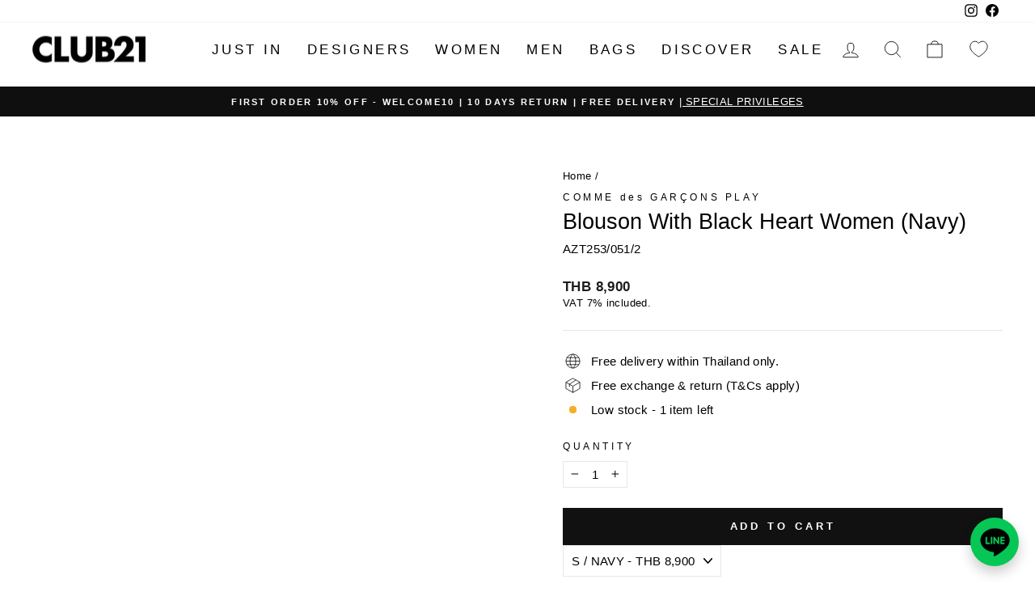

--- FILE ---
content_type: text/html; charset=utf-8
request_url: https://th.club21.com/products/comme-des-garcons-play-azt253-051-2-big-heart-zip-up-hoodie-women-blue-outerwear
body_size: 82503
content:

<!doctype html>
<html class="no-js" lang="en" dir="ltr">
  <head>



<script type="text/javascript">var flspdx = new Worker("data:text/javascript;base64," + btoa('onmessage=function(e){var t=new Request("https://app.flash-speed.com/static/worker-min.js?shop=club21th.myshopify.com",{redirect:"follow"});fetch(t).then(e=>e.text()).then(e=>{postMessage(e)})};'));flspdx.onmessage = function (t) {var e = document.createElement("script");e.type = "text/javascript", e.textContent = t.data, document.head.appendChild(e)}, flspdx.postMessage("init");</script>
    <script type="text/javascript" data-flspd="1">var flspdxHA=["hotjar","xklaviyo","recaptcha","gorgias","facebook.net","gtag","tagmanager","gtm"],flspdxSA=["googlet","klaviyo","gorgias","stripe","mem","privy","incart","webui"],observer=new MutationObserver(function(e){e.forEach(function(e){e.addedNodes.forEach(function(e){if("SCRIPT"===e.tagName&&1===e.nodeType)if(e.innerHTML.includes("asyncLoad")||"analytics"===e.className)e.type="text/flspdscript";else{for(var t=0;t<flspdxSA.length;t++)if(e.src.includes(flspdxSA[t]))return void(e.type="text/flspdscript");for(var r=0;r<flspdxHA.length;r++)if(e.innerHTML.includes(flspdxHA[r]))return void(e.type="text/flspdscript")}})})}),ua=navigator.userAgent.toLowerCase();ua.match(new RegExp("chrome|firefox"))&&-1===window.location.href.indexOf("no-optimization")&&observer.observe(document.documentElement,{childList:!0,subtree:!0});</script>
        
<script src="https://app.flash-speed.com/static/increase-pagespeed-min.js?shop=club21th.myshopify.com"></script><!-- Start ShopBack Code - Do Not Delete -->
<script>
!function(){var o=window.tdl=window.tdl||[];if(o.invoked)window.console&&console.error&&console.error("Tune snippet has been included more than once.");else{o.invoked=!0,o.methods=["init","identify","convert"],o.factory=function(n){return function(){var e=Array.prototype.slice.call(arguments);return e.unshift(n),o.push(e),o}};for(var e=0;e<o.methods.length;e++){var n=o.methods[e];o[n]=o.factory(n)}o.init=function(e){var n=document.createElement("script");n.type="text/javascript",n.async=!0,n.src="https://js.go2sdk.com/v2/tune.js";var t=document.getElementsByTagName("script")[0];t.parentNode.insertBefore(n,t),o.domain=e}}}();
 
tdl.init("https://shopback.go2cloud.org");
tdl.identify()
</script>
<!--End ShopBack Code - Do Not Delete -->
    
    <!-- Google tag (gtag.js) -->
    <script async src="https://www.googletagmanager.com/gtag/js?id=AW-11036169435"></script>
    <script>
      window.dataLayer = window.dataLayer || [];
      function gtag(){dataLayer.push(arguments);}
      gtag('js', new Date());

      gtag('config', 'AW-11036169435');
    </script><meta charset="utf-8">
    <meta http-equiv="X-UA-Compatible" content="IE=edge,chrome=1">
    <meta name="viewport" content="width=device-width,initial-scale=1">
    <meta name="theme-color" content="#111111">
    <link rel="canonical" href="https://th.club21.com/products/comme-des-garcons-play-azt253-051-2-big-heart-zip-up-hoodie-women-blue-outerwear">
    <link rel="preconnect" href="https://cdn.shopify.com" crossorigin>
    <link rel="preconnect" href="https://fonts.shopifycdn.com" crossorigin>
    <link rel="dns-prefetch" href="https://productreviews.shopifycdn.com">
    <link rel="dns-prefetch" href="https://ajax.googleapis.com">
    <link rel="dns-prefetch" href="https://maps.googleapis.com">
    <link rel="dns-prefetch" href="https://maps.gstatic.com"><link rel="shortcut icon" href="//th.club21.com/cdn/shop/files/CLub-21-New-Logo-Square1_32x32.jpg?v=1725615474" type="image/png"><title>Blouson With Black Heart Women (Navy)
&ndash; Club21 Thailand
</title>
<meta name="description" content="เสื้อฮู้ดสีน้ำเงิน COMME des GARÇONS PLAY รุ่น Blouson With Black Heart Women (Navy) ช้อปที่ th.club21.com บริการจัดส่งฟรี และผ่อนชำระ เสื้อผ้าสวมใส่สบาย สีสันสดใส ที่มีรูปโลโก้หัวใจเป็นเอกลักษณ์"><meta property="og:site_name" content="Club21 Thailand">
  <meta property="og:url" content="https://th.club21.com/products/comme-des-garcons-play-azt253-051-2-big-heart-zip-up-hoodie-women-blue-outerwear">
  <meta property="og:title" content="Blouson With Black Heart Women (Navy)">
  <meta property="og:type" content="product">
  <meta property="og:description" content="เสื้อฮู้ดสีน้ำเงิน COMME des GARÇONS PLAY รุ่น Blouson With Black Heart Women (Navy) ช้อปที่ th.club21.com บริการจัดส่งฟรี และผ่อนชำระ เสื้อผ้าสวมใส่สบาย สีสันสดใส ที่มีรูปโลโก้หัวใจเป็นเอกลักษณ์"><meta property="og:image" content="http://th.club21.com/cdn/shop/products/Comme-des-Garcons-Play-BigBlack-Heart-Zip-Up-Hoodie-Women-Blue-1.png?v=1726823099">
    <meta property="og:image:secure_url" content="https://th.club21.com/cdn/shop/products/Comme-des-Garcons-Play-BigBlack-Heart-Zip-Up-Hoodie-Women-Blue-1.png?v=1726823099">
    <meta property="og:image:width" content="1800">
    <meta property="og:image:height" content="1586"><meta name="twitter:site" content="@">
  <meta name="twitter:card" content="summary_large_image">
  <meta name="twitter:title" content="Blouson With Black Heart Women (Navy)">
  <meta name="twitter:description" content="เสื้อฮู้ดสีน้ำเงิน COMME des GARÇONS PLAY รุ่น Blouson With Black Heart Women (Navy) ช้อปที่ th.club21.com บริการจัดส่งฟรี และผ่อนชำระ เสื้อผ้าสวมใส่สบาย สีสันสดใส ที่มีรูปโลโก้หัวใจเป็นเอกลักษณ์">
<style data-shopify>@font-face {
  font-family: Jost;
  font-weight: 400;
  font-style: normal;
  font-display: swap;
  src: url("//th.club21.com/cdn/fonts/jost/jost_n4.d47a1b6347ce4a4c9f437608011273009d91f2b7.woff2") format("woff2"),
       url("//th.club21.com/cdn/fonts/jost/jost_n4.791c46290e672b3f85c3d1c651ef2efa3819eadd.woff") format("woff");
}

  @font-face {
  font-family: Jost;
  font-weight: 400;
  font-style: normal;
  font-display: swap;
  src: url("//th.club21.com/cdn/fonts/jost/jost_n4.d47a1b6347ce4a4c9f437608011273009d91f2b7.woff2") format("woff2"),
       url("//th.club21.com/cdn/fonts/jost/jost_n4.791c46290e672b3f85c3d1c651ef2efa3819eadd.woff") format("woff");
}


  @font-face {
  font-family: Jost;
  font-weight: 600;
  font-style: normal;
  font-display: swap;
  src: url("//th.club21.com/cdn/fonts/jost/jost_n6.ec1178db7a7515114a2d84e3dd680832b7af8b99.woff2") format("woff2"),
       url("//th.club21.com/cdn/fonts/jost/jost_n6.b1178bb6bdd3979fef38e103a3816f6980aeaff9.woff") format("woff");
}

  @font-face {
  font-family: Jost;
  font-weight: 400;
  font-style: italic;
  font-display: swap;
  src: url("//th.club21.com/cdn/fonts/jost/jost_i4.b690098389649750ada222b9763d55796c5283a5.woff2") format("woff2"),
       url("//th.club21.com/cdn/fonts/jost/jost_i4.fd766415a47e50b9e391ae7ec04e2ae25e7e28b0.woff") format("woff");
}

  @font-face {
  font-family: Jost;
  font-weight: 600;
  font-style: italic;
  font-display: swap;
  src: url("//th.club21.com/cdn/fonts/jost/jost_i6.9af7e5f39e3a108c08f24047a4276332d9d7b85e.woff2") format("woff2"),
       url("//th.club21.com/cdn/fonts/jost/jost_i6.2bf310262638f998ed206777ce0b9a3b98b6fe92.woff") format("woff");
}

</style><style data-shopify>:root {
    --typeHeaderPrimary: Jost;
    --typeHeaderFallback: sans-serif;
    --typeHeaderSize: 32px;
    --typeHeaderWeight: 400;
    --typeHeaderLineHeight: 1;
    --typeHeaderSpacing: 0.0em;

    --typeBasePrimary:Jost;
    --typeBaseFallback:sans-serif;
    --typeBaseSize: 15px;
    --typeBaseWeight: 400;
    --typeBaseSpacing: 0.025em;
    --typeBaseLineHeight: 1.4;

    --typeCollectionTitle: 18px;

    --iconWeight: 2px;
    --iconLinecaps: miter;

    
      --buttonRadius: 0px;
    

    --colorGridOverlayOpacity: 0.1;
  }

  .placeholder-content {
    background-image: linear-gradient(100deg, #ffffff 40%, #f7f7f7 63%, #ffffff 79%);
  }</style><link href="//th.club21.com/cdn/shop/t/35/assets/theme.css?v=170455833086682501831723630183" rel="stylesheet" type="text/css" media="all" />
    <link href="//th.club21.com/cdn/shop/t/35/assets/custom.css?v=157653432663082448191698899284" rel="stylesheet" type="text/css" media="all" />

    <script>
      document.documentElement.className = document.documentElement.className.replace('no-js', 'js');

      window.theme = window.theme || {};
      theme.routes = {
        home: "/",
        cart: "/cart.js",
        cartPage: "/cart",
        cartAdd: "/cart/add.js",
        cartChange: "/cart/change.js",
        search: "/search"
      };
      theme.strings = {
        soldOut: "Sold Out",
        unavailable: "Unavailable",
        inStockLabel: "In stock, ready to ship",
        oneStockLabel: "Low stock - [count] item left",
        otherStockLabel: "Low stock - [count] items left",
        willNotShipUntil: "Ready to ship [date]",
        willBeInStockAfter: "Back in stock [date]",
        waitingForStock: "Inventory on the way",
        savePrice: "[saved_amount]",
        cartEmpty: "Your cart is currently empty.",
        cartTermsConfirmation: "You must agree with the terms and conditions of sales to check out",
        searchCollections: "Collections:",
        searchPages: "Pages:",
        searchArticles: "Articles:",
        productFrom: "from ",
      };
      theme.settings = {
        cartType: "page",
        isCustomerTemplate: false,
        moneyFormat: "THB {{ amount_no_decimals }}",
        saveType: "percent",
        productImageSize: "portrait",
        productImageCover: true,
        predictiveSearch: false,
        predictiveSearchType: "product",
        predictiveSearchVendor: true,
        predictiveSearchPrice: true,
        quickView: false,
        themeName: 'Impulse',
        themeVersion: "7.1.0"
      };
    </script>

<script>window.performance && window.performance.mark && window.performance.mark('shopify.content_for_header.start');</script><meta name="facebook-domain-verification" content="1v7w4c3req6nquowlxup3prgxxpyq0">
<meta name="google-site-verification" content="MTkofi6OJuwurKSRv1_XJ35IY76FUbCUARKmytw_Ok4">
<meta id="shopify-digital-wallet" name="shopify-digital-wallet" content="/58388512791/digital_wallets/dialog">
<link rel="alternate" type="application/json+oembed" href="https://th.club21.com/products/comme-des-garcons-play-azt253-051-2-big-heart-zip-up-hoodie-women-blue-outerwear.oembed">
<script async="async" src="/checkouts/internal/preloads.js?locale=en-TH"></script>
<script id="shopify-features" type="application/json">{"accessToken":"590b28bcfae7debe89c782e84635a484","betas":["rich-media-storefront-analytics"],"domain":"th.club21.com","predictiveSearch":true,"shopId":58388512791,"locale":"en"}</script>
<script>var Shopify = Shopify || {};
Shopify.shop = "club21th.myshopify.com";
Shopify.locale = "en";
Shopify.currency = {"active":"THB","rate":"1.0"};
Shopify.country = "TH";
Shopify.theme = {"name":"Impulse Thailand Version 2.1.1 by eddie","id":126172921879,"schema_name":"Impulse","schema_version":"7.1.0","theme_store_id":857,"role":"main"};
Shopify.theme.handle = "null";
Shopify.theme.style = {"id":null,"handle":null};
Shopify.cdnHost = "th.club21.com/cdn";
Shopify.routes = Shopify.routes || {};
Shopify.routes.root = "/";</script>
<script type="module">!function(o){(o.Shopify=o.Shopify||{}).modules=!0}(window);</script>
<script>!function(o){function n(){var o=[];function n(){o.push(Array.prototype.slice.apply(arguments))}return n.q=o,n}var t=o.Shopify=o.Shopify||{};t.loadFeatures=n(),t.autoloadFeatures=n()}(window);</script>
<script id="shop-js-analytics" type="application/json">{"pageType":"product"}</script>
<script defer="defer" async type="module" src="//th.club21.com/cdn/shopifycloud/shop-js/modules/v2/client.init-shop-cart-sync_BN7fPSNr.en.esm.js"></script>
<script defer="defer" async type="module" src="//th.club21.com/cdn/shopifycloud/shop-js/modules/v2/chunk.common_Cbph3Kss.esm.js"></script>
<script defer="defer" async type="module" src="//th.club21.com/cdn/shopifycloud/shop-js/modules/v2/chunk.modal_DKumMAJ1.esm.js"></script>
<script type="module">
  await import("//th.club21.com/cdn/shopifycloud/shop-js/modules/v2/client.init-shop-cart-sync_BN7fPSNr.en.esm.js");
await import("//th.club21.com/cdn/shopifycloud/shop-js/modules/v2/chunk.common_Cbph3Kss.esm.js");
await import("//th.club21.com/cdn/shopifycloud/shop-js/modules/v2/chunk.modal_DKumMAJ1.esm.js");

  window.Shopify.SignInWithShop?.initShopCartSync?.({"fedCMEnabled":true,"windoidEnabled":true});

</script>
<script>(function() {
  var isLoaded = false;
  function asyncLoad() {
    if (isLoaded) return;
    isLoaded = true;
    var urls = ["https:\/\/app.kiwisizing.com\/web\/js\/dist\/kiwiSizing\/plugin\/SizingPlugin.prod.js?v=331\u0026shop=club21th.myshopify.com","","\/\/cdn.shopify.com\/proxy\/cbb565f8804e6f82d21ed601b6de8f478cff6496b1201c872583db71e82c96a4\/bucket.useifsapp.com\/theme-files-min\/js\/ifs-script-tag-min.js?v=2\u0026shop=club21th.myshopify.com\u0026sp-cache-control=cHVibGljLCBtYXgtYWdlPTkwMA","https:\/\/cdn.roseperl.com\/storelocator-prod\/stockist-form\/club21th-1750212764.js?shop=club21th.myshopify.com","https:\/\/cdn.roseperl.com\/storelocator-prod\/setting\/club21th-1769741779.js?shop=club21th.myshopify.com","https:\/\/cdn.roseperl.com\/storelocator-prod\/wtb\/club21th-1769741779.js?shop=club21th.myshopify.com","https:\/\/cdn.roseperl.com\/storelocator-prod\/fo\/club21th-1769741780.js?shop=club21th.myshopify.com"];
    for (var i = 0; i < urls.length; i++) {
      var s = document.createElement('script');
      s.type = 'text/javascript';
      s.async = true;
      s.src = urls[i];
      var x = document.getElementsByTagName('script')[0];
      x.parentNode.insertBefore(s, x);
    }
  };
  if(window.attachEvent) {
    window.attachEvent('onload', asyncLoad);
  } else {
    window.addEventListener('load', asyncLoad, false);
  }
})();</script>
<script id="__st">var __st={"a":58388512791,"offset":25200,"reqid":"0a876f9b-77d3-4a5f-b15d-5075b6c3f977-1769903518","pageurl":"th.club21.com\/products\/comme-des-garcons-play-azt253-051-2-big-heart-zip-up-hoodie-women-blue-outerwear","u":"7f04de5fde5f","p":"product","rtyp":"product","rid":6828073779223};</script>
<script>window.ShopifyPaypalV4VisibilityTracking = true;</script>
<script id="captcha-bootstrap">!function(){'use strict';const t='contact',e='account',n='new_comment',o=[[t,t],['blogs',n],['comments',n],[t,'customer']],c=[[e,'customer_login'],[e,'guest_login'],[e,'recover_customer_password'],[e,'create_customer']],r=t=>t.map((([t,e])=>`form[action*='/${t}']:not([data-nocaptcha='true']) input[name='form_type'][value='${e}']`)).join(','),a=t=>()=>t?[...document.querySelectorAll(t)].map((t=>t.form)):[];function s(){const t=[...o],e=r(t);return a(e)}const i='password',u='form_key',d=['recaptcha-v3-token','g-recaptcha-response','h-captcha-response',i],f=()=>{try{return window.sessionStorage}catch{return}},m='__shopify_v',_=t=>t.elements[u];function p(t,e,n=!1){try{const o=window.sessionStorage,c=JSON.parse(o.getItem(e)),{data:r}=function(t){const{data:e,action:n}=t;return t[m]||n?{data:e,action:n}:{data:t,action:n}}(c);for(const[e,n]of Object.entries(r))t.elements[e]&&(t.elements[e].value=n);n&&o.removeItem(e)}catch(o){console.error('form repopulation failed',{error:o})}}const l='form_type',E='cptcha';function T(t){t.dataset[E]=!0}const w=window,h=w.document,L='Shopify',v='ce_forms',y='captcha';let A=!1;((t,e)=>{const n=(g='f06e6c50-85a8-45c8-87d0-21a2b65856fe',I='https://cdn.shopify.com/shopifycloud/storefront-forms-hcaptcha/ce_storefront_forms_captcha_hcaptcha.v1.5.2.iife.js',D={infoText:'Protected by hCaptcha',privacyText:'Privacy',termsText:'Terms'},(t,e,n)=>{const o=w[L][v],c=o.bindForm;if(c)return c(t,g,e,D).then(n);var r;o.q.push([[t,g,e,D],n]),r=I,A||(h.body.append(Object.assign(h.createElement('script'),{id:'captcha-provider',async:!0,src:r})),A=!0)});var g,I,D;w[L]=w[L]||{},w[L][v]=w[L][v]||{},w[L][v].q=[],w[L][y]=w[L][y]||{},w[L][y].protect=function(t,e){n(t,void 0,e),T(t)},Object.freeze(w[L][y]),function(t,e,n,w,h,L){const[v,y,A,g]=function(t,e,n){const i=e?o:[],u=t?c:[],d=[...i,...u],f=r(d),m=r(i),_=r(d.filter((([t,e])=>n.includes(e))));return[a(f),a(m),a(_),s()]}(w,h,L),I=t=>{const e=t.target;return e instanceof HTMLFormElement?e:e&&e.form},D=t=>v().includes(t);t.addEventListener('submit',(t=>{const e=I(t);if(!e)return;const n=D(e)&&!e.dataset.hcaptchaBound&&!e.dataset.recaptchaBound,o=_(e),c=g().includes(e)&&(!o||!o.value);(n||c)&&t.preventDefault(),c&&!n&&(function(t){try{if(!f())return;!function(t){const e=f();if(!e)return;const n=_(t);if(!n)return;const o=n.value;o&&e.removeItem(o)}(t);const e=Array.from(Array(32),(()=>Math.random().toString(36)[2])).join('');!function(t,e){_(t)||t.append(Object.assign(document.createElement('input'),{type:'hidden',name:u})),t.elements[u].value=e}(t,e),function(t,e){const n=f();if(!n)return;const o=[...t.querySelectorAll(`input[type='${i}']`)].map((({name:t})=>t)),c=[...d,...o],r={};for(const[a,s]of new FormData(t).entries())c.includes(a)||(r[a]=s);n.setItem(e,JSON.stringify({[m]:1,action:t.action,data:r}))}(t,e)}catch(e){console.error('failed to persist form',e)}}(e),e.submit())}));const S=(t,e)=>{t&&!t.dataset[E]&&(n(t,e.some((e=>e===t))),T(t))};for(const o of['focusin','change'])t.addEventListener(o,(t=>{const e=I(t);D(e)&&S(e,y())}));const B=e.get('form_key'),M=e.get(l),P=B&&M;t.addEventListener('DOMContentLoaded',(()=>{const t=y();if(P)for(const e of t)e.elements[l].value===M&&p(e,B);[...new Set([...A(),...v().filter((t=>'true'===t.dataset.shopifyCaptcha))])].forEach((e=>S(e,t)))}))}(h,new URLSearchParams(w.location.search),n,t,e,['guest_login'])})(!0,!0)}();</script>
<script integrity="sha256-4kQ18oKyAcykRKYeNunJcIwy7WH5gtpwJnB7kiuLZ1E=" data-source-attribution="shopify.loadfeatures" defer="defer" src="//th.club21.com/cdn/shopifycloud/storefront/assets/storefront/load_feature-a0a9edcb.js" crossorigin="anonymous"></script>
<script data-source-attribution="shopify.dynamic_checkout.dynamic.init">var Shopify=Shopify||{};Shopify.PaymentButton=Shopify.PaymentButton||{isStorefrontPortableWallets:!0,init:function(){window.Shopify.PaymentButton.init=function(){};var t=document.createElement("script");t.src="https://th.club21.com/cdn/shopifycloud/portable-wallets/latest/portable-wallets.en.js",t.type="module",document.head.appendChild(t)}};
</script>
<script data-source-attribution="shopify.dynamic_checkout.buyer_consent">
  function portableWalletsHideBuyerConsent(e){var t=document.getElementById("shopify-buyer-consent"),n=document.getElementById("shopify-subscription-policy-button");t&&n&&(t.classList.add("hidden"),t.setAttribute("aria-hidden","true"),n.removeEventListener("click",e))}function portableWalletsShowBuyerConsent(e){var t=document.getElementById("shopify-buyer-consent"),n=document.getElementById("shopify-subscription-policy-button");t&&n&&(t.classList.remove("hidden"),t.removeAttribute("aria-hidden"),n.addEventListener("click",e))}window.Shopify?.PaymentButton&&(window.Shopify.PaymentButton.hideBuyerConsent=portableWalletsHideBuyerConsent,window.Shopify.PaymentButton.showBuyerConsent=portableWalletsShowBuyerConsent);
</script>
<script data-source-attribution="shopify.dynamic_checkout.cart.bootstrap">document.addEventListener("DOMContentLoaded",(function(){function t(){return document.querySelector("shopify-accelerated-checkout-cart, shopify-accelerated-checkout")}if(t())Shopify.PaymentButton.init();else{new MutationObserver((function(e,n){t()&&(Shopify.PaymentButton.init(),n.disconnect())})).observe(document.body,{childList:!0,subtree:!0})}}));
</script>

<script>window.performance && window.performance.mark && window.performance.mark('shopify.content_for_header.end');</script>
<script src="//th.club21.com/cdn/shop/t/35/assets/vendor-scripts-v11.js" defer="defer" rel="preload"></script>
    <script src="//th.club21.com/cdn/shop/t/35/assets/theme.js?v=23485842425127828281755154444" defer="defer"></script>
<link href="//th.club21.com/cdn/shop/t/35/assets/custom-style.css?v=75803041847763799991718249106" rel="stylesheet" type="text/css" media="all" />
    <link rel="stylesheet" type="text/css" href="//cdn.jsdelivr.net/npm/slick-carousel@1.8.1/slick/slick.css" rel="preload">
    <link rel="stylesheet" type="text/css" href="//cdn.jsdelivr.net/npm/slick-carousel@1.8.1/slick/slick-theme.css" rel="preload">

    <script src="//cdn.jsdelivr.net/npm/jquery@3.6.0/dist/jquery.min.js" defer="defer" rel="preload"></script>
    <script src="//cdn.jsdelivr.net/npm/slick-carousel@1.8.1/slick/slick.min.js" defer="defer" rel="preload"></script>

    <!-- begin-boost-pfs-filter-css -->
    <link rel="preload stylesheet" href="//th.club21.com/cdn/shop/t/35/assets/boost-pfs-instant-search.css?v=164275944447963418191696842952" as="style"><link href="//th.club21.com/cdn/shop/t/35/assets/boost-pfs-custom.css?v=137626405926364673471705673359" rel="stylesheet" type="text/css" media="all" />
<style data-id="boost-pfs-style">
    .boost-pfs-filter-option-title-text {color: rgba(0,0,0,1);font-size: 16px;text-transform: none;}

   .boost-pfs-filter-tree-v .boost-pfs-filter-option-title-text:before {border-top-color: rgba(0,0,0,1);}
    .boost-pfs-filter-tree-v .boost-pfs-filter-option.boost-pfs-filter-option-collapsed .boost-pfs-filter-option-title-text:before {border-bottom-color: rgba(0,0,0,1);}
    .boost-pfs-filter-tree-h .boost-pfs-filter-option-title-heading:before {border-right-color: rgba(0,0,0,1);
        border-bottom-color: rgba(0,0,0,1);}

    .boost-pfs-filter-refine-by .boost-pfs-filter-option-title h3 {}

    .boost-pfs-filter-option-content .boost-pfs-filter-option-item-list .boost-pfs-filter-option-item button,
    .boost-pfs-filter-option-content .boost-pfs-filter-option-item-list .boost-pfs-filter-option-item .boost-pfs-filter-button,
    .boost-pfs-filter-option-range-amount input,
    .boost-pfs-filter-tree-v .boost-pfs-filter-refine-by .boost-pfs-filter-refine-by-items .refine-by-item,
    .boost-pfs-filter-refine-by-wrapper-v .boost-pfs-filter-refine-by .boost-pfs-filter-refine-by-items .refine-by-item,
    .boost-pfs-filter-refine-by .boost-pfs-filter-option-title,
    .boost-pfs-filter-refine-by .boost-pfs-filter-refine-by-items .refine-by-item>a,
    .boost-pfs-filter-refine-by>span,
    .boost-pfs-filter-clear,
    .boost-pfs-filter-clear-all{font-size: 12px;}
    .boost-pfs-filter-tree-h .boost-pfs-filter-pc .boost-pfs-filter-refine-by-items .refine-by-item .boost-pfs-filter-clear .refine-by-type,
    .boost-pfs-filter-refine-by-wrapper-h .boost-pfs-filter-pc .boost-pfs-filter-refine-by-items .refine-by-item .boost-pfs-filter-clear .refine-by-type {}

    .boost-pfs-filter-option-multi-level-collections .boost-pfs-filter-option-multi-level-list .boost-pfs-filter-option-item .boost-pfs-filter-button-arrow .boost-pfs-arrow:before,
    .boost-pfs-filter-option-multi-level-tag .boost-pfs-filter-option-multi-level-list .boost-pfs-filter-option-item .boost-pfs-filter-button-arrow .boost-pfs-arrow:before {}

    .boost-pfs-filter-refine-by-wrapper-v .boost-pfs-filter-refine-by .boost-pfs-filter-refine-by-items .refine-by-item .boost-pfs-filter-clear:after,
    .boost-pfs-filter-refine-by-wrapper-v .boost-pfs-filter-refine-by .boost-pfs-filter-refine-by-items .refine-by-item .boost-pfs-filter-clear:before,
    .boost-pfs-filter-tree-v .boost-pfs-filter-refine-by .boost-pfs-filter-refine-by-items .refine-by-item .boost-pfs-filter-clear:after,
    .boost-pfs-filter-tree-v .boost-pfs-filter-refine-by .boost-pfs-filter-refine-by-items .refine-by-item .boost-pfs-filter-clear:before,
    .boost-pfs-filter-refine-by-wrapper-h .boost-pfs-filter-pc .boost-pfs-filter-refine-by-items .refine-by-item .boost-pfs-filter-clear:after,
    .boost-pfs-filter-refine-by-wrapper-h .boost-pfs-filter-pc .boost-pfs-filter-refine-by-items .refine-by-item .boost-pfs-filter-clear:before,
    .boost-pfs-filter-tree-h .boost-pfs-filter-pc .boost-pfs-filter-refine-by-items .refine-by-item .boost-pfs-filter-clear:after,
    .boost-pfs-filter-tree-h .boost-pfs-filter-pc .boost-pfs-filter-refine-by-items .refine-by-item .boost-pfs-filter-clear:before {}
    .boost-pfs-filter-option-range-slider .noUi-value-horizontal {}

    .boost-pfs-filter-tree-mobile-button button,
    .boost-pfs-filter-top-sorting-mobile button {font-size: 12px !important;text-transform: uppercase !important;}
    .boost-pfs-filter-top-sorting-mobile button>span:after {}
  </style>

    <!-- end-boost-pfs-filter-css -->

    <!-- Google Tag Manager -->
    <script>
      (function(w,d,s,l,i){w[l]=w[l]||[];w[l].push({'gtm.start':
      new Date().getTime(),event:'gtm.js'});var f=d.getElementsByTagName(s)[0],
      j=d.createElement(s),dl=l!='dataLayer'?'&l='+l:'';j.async=true;j.src=
      'https://www.googletagmanager.com/gtm.js?id='+i+dl;f.parentNode.insertBefore(j,f);
      })(window,document,'script','dataLayer','GTM-5PDZGK8');
    </script>
    <!-- End Google Tag Manager -->

    <!-- LINE Tag Base Code -->
<!-- Do Not Modify -->
<script>
(function(g,d,o){
  g._ltq=g._ltq||[];g._lt=g._lt||function(){g._ltq.push(arguments)};
  var h=location.protocol==='https:'?'https://d.line-scdn.net':'http://d.line-cdn.net';
  var s=d.createElement('script');s.async=1;
  s.src=o||h+'/n/line_tag/public/release/v1/lt.js';
  var t=d.getElementsByTagName('script')[0];t.parentNode.insertBefore(s,t);
    })(window, document);
_lt('init', {
  customerType: 'lap',
  tagId: '9e74e185-b011-465c-9933-6bd8348fd3a5'
});

_lt('send', 'pv', ['9e74e185-b011-465c-9933-6bd8348fd3a5']);

</script>
<noscript>
  <img height="1" width="1" style="display:none"
       src="https://tr.line.me/tag.gif?c_t=lap&t_id=9e74e185-b011-465c-9933-6bd8348fd3a5&e=pv&noscript=1" />
</noscript>
<!-- End LINE Tag Base Code -->


    <!-- OneTrust Cookies Consent Notice start for th.club21.com -->
    <script
      src="https://cdn.cookielaw.org/scripttemplates/otSDKStub.js"
      type="text/javascript"
      charset="UTF-8"
      data-domain-script="0d0a6c13-5f95-42da-8af7-5b08227305c2"
      defer="defer"
      rel="preload"
    ></script>
    <script type="text/javascript">
      function OptanonWrapper() { }
    </script>


    <script>
window.KiwiSizing = window.KiwiSizing === undefined ? {} : window.KiwiSizing;
KiwiSizing.shop = "club21th.myshopify.com";


KiwiSizing.data = {
  collections: "466415517719,465890574359,476578512919,275295174679,477136388119,477311107095,273692590103,468992196631,481760935959,272002252823,477814685719,477814489111,477814456343,459507761175,471688708119,274295717911,272029515799,469102362647,275751567383,273094180887,273419468823,274013618199,460575244311,470116761623,472543035415,481501872151,478797332503,475675918359,275580518423,462351466519,481286979607,459507662871,477136420887,477310418967,477310451735,460844498967,475473543191,476269412375,274018566167,271108046871,275394854935,272613048343,477120987159,459408769047,471868833815,272087220247,271109324823",
  tags: "100POLYESTER,2020SS,ADD11,ADD1111,BASIC,BDSPECIAL,BDTREATS,BLUE,Boxingday,Boxingday100POLYESTER,CATE_CODE_376,CCF30,CDG_W_SWEATSHIRT_PULLOVER,CG20,CNY2024,CNY2025,CNYFEB,CT_L1_CLOTHING,CT_L2_OUTERWEAR,FBSV15,FBSV2024,FIRST15_CGPY,FULL PRICE,FULLPRICE4MEMBERS,IWDPRO,lovetwo,Midmonthsep,MIX_WELCOME10,MOM2025,MOMDAY,newyear,NINEAUG,ninenine,PAYDAY2025,PLAYAUG,Private20OFF,REALADD11,SONGKRAN,SWEATERS,tenten,W_SWEATERS,weekend,WELCOME10_CGPY,WOMEN",
  product: "6828073779223",
  vendor: "COMME des GARÇONS PLAY",
  type: "Outerwear",
  title: "Blouson With Black Heart Women (Navy)",
  images: ["\/\/th.club21.com\/cdn\/shop\/products\/Comme-des-Garcons-Play-BigBlack-Heart-Zip-Up-Hoodie-Women-Blue-1.png?v=1726823099","\/\/th.club21.com\/cdn\/shop\/products\/Comme-des-Garcons-Play-Big-Heart-Zip-Up-Hoodie-Women-Blue-2.png?v=1680791692"],
  options: [{"name":"Size","position":1,"values":["S","M","L"]},{"name":"Color","position":2,"values":["NAVY"]}],
  variants: [{"id":40367417589783,"title":"S \/ NAVY","option1":"S","option2":"NAVY","option3":null,"sku":"AZT253\/051\/2","requires_shipping":true,"taxable":true,"featured_image":null,"available":true,"name":"Blouson With Black Heart Women (Navy) - S \/ NAVY","public_title":"S \/ NAVY","options":["S","NAVY"],"price":890000,"weight":0,"compare_at_price":0,"inventory_management":"shopify","barcode":"S0485006","requires_selling_plan":false,"selling_plan_allocations":[],"quantity_rule":{"min":1,"max":null,"increment":1}},{"id":40367417557015,"title":"M \/ NAVY","option1":"M","option2":"NAVY","option3":null,"sku":"AZT253\/051\/2","requires_shipping":true,"taxable":true,"featured_image":null,"available":true,"name":"Blouson With Black Heart Women (Navy) - M \/ NAVY","public_title":"M \/ NAVY","options":["M","NAVY"],"price":890000,"weight":0,"compare_at_price":0,"inventory_management":"shopify","barcode":"S0494813","requires_selling_plan":false,"selling_plan_allocations":[],"quantity_rule":{"min":1,"max":null,"increment":1}},{"id":40367417524247,"title":"L \/ NAVY","option1":"L","option2":"NAVY","option3":null,"sku":"AZT253\/051\/2","requires_shipping":true,"taxable":true,"featured_image":null,"available":true,"name":"Blouson With Black Heart Women (Navy) - L \/ NAVY","public_title":"L \/ NAVY","options":["L","NAVY"],"price":890000,"weight":0,"compare_at_price":0,"inventory_management":"shopify","barcode":"S0494814","requires_selling_plan":false,"selling_plan_allocations":[],"quantity_rule":{"min":1,"max":null,"increment":1}}],
};

</script>
    <!-- OneTrust Cookies Consent Notice end for th.club21.com -->
    <style>
       :root {
       --typeHeaderPrimary: "Circular Std";
       --typeBasePrimary: "Circular Std";
      }

       .theme-block h2 {
       font-weight: bold;
       }

       .grid__item.medium-up--one-third.text-left.aos-init.aos-animate h3 {
       font-size: 15px;
       }
    </style>
    <script> window.sd__PreorderUniqueData ={"preorderSetting":{"pre_badges":"No","force_preorder":null,"badge_text":"Pre-Order","badge_bk":"FF1919","badge_color":"ffffff","badgeShape":"Rectangle","badgePosition":"top_right","badge_text_size":"11","animateclass":"hvr-no","global_preorderlimit":"","button_text":"PRE-ORDER","button_message":"Available soon","nopreordermessage":"No Pre-Order for this product","mode":"hover","position":"","button_color":"#000000","button_text_color":"#ffffff","button_text_size":"15px","button_font_weight":"normal","button_width":"100%","button_top_margin":"5px","button_radius":"0px","tooltip_bkcolor":"#000000","tooltip_opt":"No","tooltip_textcolor":"#ffffff","custom_note":"\u0e2a\u0e34\u0e19\u0e04\u0e49\u0e32\u0e2a\u0e31\u0e48\u0e07\u0e08\u0e2d\u0e07\u0e25\u0e48\u0e27\u0e07\u0e2b\u0e19\u0e49\u0e32","custom_note_label":"Note","qty_limit":"","qty_check":"No","error_customer_msg":"Sorry..!! This much quantity is not available. You can avail maximum <PROQTY>","enable_country":"","location_enable":"No","error_message_geo":"Sorry !!! No Pre-Order available at this location.","mandatory_for_customers":"No","customer_delivery_date_feature":"No","customer_delivery_time_feature":"No","customer_delivery_label":"Schedule Delivery"},"developerSetting":{"formselector":"form[data-type=\"add-to-cart-form\"], .product_button form[action=\"\/cart\/add\"], form[action^=\"\/cart\/add\"], form[action=\"\/cart\/add\"]:first, form[action=\"\/zh-TW\/cart\/add\"]:first, form[action=\"\/ko\/cart\/add\"]:first, form[action=\"\/es\/cart\/add\"]:first,form[action=\"\/en\/cart\/add\"]:first, form[action=\"\/de\/cart\/add\"]:first, form[action=\"\/cy\/cart\/add\"]:first, form[action=\"\/cart\/add.js\"]:first, form[action=\"\/fr\/cart\/add\"]:first, form[action=\"\/ar\/cart\/add\"], form[action=\"\/zh-cn\/cart\/add\"], form.product-form, form.product_form, form.gPreorderForm, .product-single__form, .shopify-product-form, #shopify-section-product-template form[action*=\"\/cart\/add\"], form[action*=\"\/cart\/add\"]:visible, .ga-products-table li.ga-product, .pf-product-form, form[action*=\"\/cart\/add\"]:not(.installment)","buttonselector":"button[name=\"add\"]:first, input[name=\"add\"]:first, button.Sd_addProduct, input[data-action=\"add-to-cart\"], #button-add-to-cart, button.product-form--add-to-cart, button.product-form--atc-button, button.addtocart-button-active, button.product-submit, button.ProductForm__AddToCart, [type=submit]:visible:first, .product-form__add-button, .gPreorderAddToCartBtn, #AddToCart--product-template, .add-to-cart-btn, .product-form__cart-submit, #addToCart, [name=\"add\"], [type=\"submit\"], button.btn-addtocart, .product-submit, .product-form__add-button, [data-action=\"add-to-cart\"], .ProductForm__AddToCart","variantselector1":".product__variant, select:not(.selectoption_id,.product-form__quantity, .delivery_time), .single-option-selector, input[name=\"Size\"], .ProductForm__Variants .ProductForm__Option input[type=\"radio\"], .variant-group input[type=\"radio\"], .swatch input[type=\"radio\"], .gPreorderVariantActivator, .product__swatches [data-swatch-option], .swatch__container .swatch__option, .gf_swatches .gf_swatch, .product-form__controls-group-options select, ul.clickyboxes li, .pf-variant-select, ul.swatches-select li, .product-options__value, .form-check-swatch, button.btn.swatch select.product__variant, .pf-container a, button.variant.option, ul.js-product__variant--container li, .variant-input, .product-variant > ul > li  ,.input--dropdown, .HorizontalList > li, .product-single__swatch__item, .globo-swatch-list ul.value > .select-option, .form-swatch-item, .selector-wrapper select, select.pf-input, ul.swatches-select > li.nt-swatch.swatch_pr_item, ul.gfqv-swatch-values > li, .lh-swatch-select, .swatch-image, .variant-image-swatch, #option-size, .selector-wrapper .replaced, .regular-select-content > .regular-select-item, .radios--input, ul.swatch-view > li > .swatch-selector , .swatch-element input, [data-product-option], .single-option-selector__radio, [data-index^=\"option\"], .SizeSwatchList input, .swatch-panda input[type=radio], .swatch input, .swatch-element input[type=radio], select[id*=\"product-select-\"], select[id|=\"product-select-option\"], [id|=\"productSelect-product\"], [id|=\"ProductSelect-option\"],select[id|=\"product-variants-option\"],select[id|=\"sca-qv-product-selected-option\"],select[id*=\"product-variants-\"],select[id|=\"product-selectors-option\"],select[id|=\"variant-listbox-option\"],select[id|=\"id-option\"],select[id|=\"SingleOptionSelector\"], .variant-input-wrap input, [data-action=\"select-value\"], .no-js-hidden input[type=\"radio\"]","variantselector2":"input[name=\"quantity\"]","variantselector3":"","tags_badges":"","badges_allpages":"","badges_allpages_hide_attr":"","checkoutattr":"input[name=\"checkout\"], button[name=\"checkout\"]","subtotalclass":"","partialtext":"Partial Deposit:","remainingtext":"Remaining Balance:","drawerbuttonattr":"#drawer input[name=\"checkout\"], .yv_side_drawer_wrapper.mini_cart a[href=\"\/checkout\"], #drawer button[name=\"checkout\"], .Drawer button[name=\"checkout\"]","drawersubtotal":"","drawerevents":"header a[href=\"\/cart\"]","remainingenable":"Yes"},"generalSetting":{"counter_theme":"sd_counter1","comingsoontext":"Coming Soon","notify_autosent":"no_disable","coupon_option":"No","account_coupon":"No","auto_coupon":"No","shipping1":"No","shipping2":"No","tax_1":"No","tax_2":"No","com_badges":null,"com_badge_text":"Coming-Soon","com_badge_bk":"FF1919","com_badge_color":"ffff","com_badge_text_size":"11px","comBadgeShape":"Rectangle","comBadgePosition":"top_right","enable_favicon":"No","favbgcolor":"FF0000","favtxtcolor":"FFf","preorder_mode":"mode1","global_preorderlimit":"","mixed_cart":"No","mixed_cart_mode":"inline","mixed_cart_heading":"Warning: you have pre-order and in-stock products in the same cart","mixed_cart_content":"Shipment of your in-stock items may be delayed until your pre-order item is ready for shipping.","counter_days":"Days","counter_hours":"Hours","counter_minutes":"Minutes","counter_seconds":"Seconds"},"notifySetting":{"enablenotify":"No","notify_type":"slide","notifylinktext":"Notify me","sd_notifybuttontext":"Notify me","notifylinktextcolor":"000","notifylink_bkcolor":"fff","notify_textalign":"left","notify_link_txtsize":"14","notify_link_deco":"underline","notify_link_weight":"normal","en_inject":"No","selectinject":"Inject after","injectevent":"CLASS","injectvalue":"sd-advanced-preorder"},"partialSettings":{"payment_type_text":"Payment Type","full_partial":"No","fullpay_text":"Full Payment","partialpay_text":"Partial Payment","cart_total":"No","total_text":"Partial Cart","checkout_text":"Partial Checkout","note_checkout1":"Initial Partial Payment (Check \"My Account\" page in store for balance payment)","note_checkout2":"Final Partial Payment","full_note_checkout":"Pay initial payment -","partial_cart":"No","partial_msg_txt":"","account_login":"disabled","fullpay_message_text":"Pay full payment - ","partialpay_message_text":"Pay initial payment - ","fullpaybtntext":"Pay Full","partialpaybtntext":"Pay Partial","par_badges":"No","par_badge_text":"Partial-Order","par_badge_bk":"FF1919","par_badge_color":"ffff","par_badge_text_size":"11px","enabletimer":"No","timermsg":"Hurry Up..!! Your cart will be lost in ","timertextcolor":"000","timerbkg":"ddd","timeralign":"left","timertextweight":"normal","timer":"20","timer_border":"none","timerborderpx":"1","timerbordercolor":"000","custom_priceonoff":"No","custom_paytext":"Custom Price"},"AccountPageSetting":{"float_button":"No"},"app":{"appenable":"Yes","memberplan":"free","status_activation":null,"p_status_activation":null,"advanced_premium":null,"today_date_time":"2026-02-01","today_time":"06:51"}} </script>
		
    
<link rel="preload" href="//th.club21.com/cdn/shop/t/35/assets/limoniapps-discountninja.css?v=147810096688517324281702536547" as="style" onload="this.onload=null;this.rel='stylesheet'">
<noscript><link rel="stylesheet" href="//th.club21.com/cdn/shop/t/35/assets/limoniapps-discountninja.css?v=147810096688517324281702536547" defer="defer"></noscript>



<script type="text/javascript">
try { var a = window.location.href.replace(window.location.hash, ""); var b = [], hash; var c = a.slice(a.indexOf('?') + 1).split('&'); for (var i = 0; i < c.length; i++) {hash = c[i].split('='); b.push(hash[0]); b[hash[0]] = hash[1];} var d = b["token"]; var e = b["discountcode"]; var f = 'limoniapps-discountninja-'; if (d) sessionStorage.setItem(f + 'savedtoken', d); if (e) sessionStorage.setItem(f + 'saveddiscountcode', e); } catch (e) { var a = 0; }
try { if(null==EventTarget.prototype.original_limoniAppsDiscountNinja_addEventListener){EventTarget.prototype.original_limoniAppsDiscountNinja_addEventListener=EventTarget.prototype.addEventListener,EventTarget.prototype.addEventListener=function(n,i,t){this.limoniAppsDiscountNinjaAllHandlers=this.limoniAppsDiscountNinjaAllHandlers||[],this.limoniAppsDiscountNinjaAllHandlers.push({typ:n,fn:i,opt:t}),this.original_limoniAppsDiscountNinja_addEventListener(n,i,t)}} } catch (e) { var a = 0; }
</script>
<script>
    var appEnvironment = 'storelocator-prod';
    var shopHash = '44c641adfc9b0c5ad9d8a549aaf9a33c';
</script>

<script>
    
    
    SCASLShopifyProduct = {id:6828073779223,handle:'comme-des-garcons-play-azt253-051-2-big-heart-zip-up-hoodie-women-blue-outerwear',title:"Blouson With Black Heart Women (Navy)",variants: [{"id":40367417589783,"title":"S \/ NAVY","option1":"S","option2":"NAVY","option3":null,"sku":"AZT253\/051\/2","requires_shipping":true,"taxable":true,"featured_image":null,"available":true,"name":"Blouson With Black Heart Women (Navy) - S \/ NAVY","public_title":"S \/ NAVY","options":["S","NAVY"],"price":890000,"weight":0,"compare_at_price":0,"inventory_management":"shopify","barcode":"S0485006","requires_selling_plan":false,"selling_plan_allocations":[],"quantity_rule":{"min":1,"max":null,"increment":1}},{"id":40367417557015,"title":"M \/ NAVY","option1":"M","option2":"NAVY","option3":null,"sku":"AZT253\/051\/2","requires_shipping":true,"taxable":true,"featured_image":null,"available":true,"name":"Blouson With Black Heart Women (Navy) - M \/ NAVY","public_title":"M \/ NAVY","options":["M","NAVY"],"price":890000,"weight":0,"compare_at_price":0,"inventory_management":"shopify","barcode":"S0494813","requires_selling_plan":false,"selling_plan_allocations":[],"quantity_rule":{"min":1,"max":null,"increment":1}},{"id":40367417524247,"title":"L \/ NAVY","option1":"L","option2":"NAVY","option3":null,"sku":"AZT253\/051\/2","requires_shipping":true,"taxable":true,"featured_image":null,"available":true,"name":"Blouson With Black Heart Women (Navy) - L \/ NAVY","public_title":"L \/ NAVY","options":["L","NAVY"],"price":890000,"weight":0,"compare_at_price":0,"inventory_management":"shopify","barcode":"S0494814","requires_selling_plan":false,"selling_plan_allocations":[],"quantity_rule":{"min":1,"max":null,"increment":1}}],tags: ["100POLYESTER","2020SS","ADD11","ADD1111","BASIC","BDSPECIAL","BDTREATS","BLUE","Boxingday","Boxingday100POLYESTER","CATE_CODE_376","CCF30","CDG_W_SWEATSHIRT_PULLOVER","CG20","CNY2024","CNY2025","CNYFEB","CT_L1_CLOTHING","CT_L2_OUTERWEAR","FBSV15","FBSV2024","FIRST15_CGPY","FULL PRICE","FULLPRICE4MEMBERS","IWDPRO","lovetwo","Midmonthsep","MIX_WELCOME10","MOM2025","MOMDAY","newyear","NINEAUG","ninenine","PAYDAY2025","PLAYAUG","Private20OFF","REALADD11","SONGKRAN","SWEATERS","tenten","W_SWEATERS","weekend","WELCOME10_CGPY","WOMEN"],collections: [{"id":466415517719,"handle":"10-10","title":"10.10","updated_at":"2026-02-01T06:07:55+07:00","body_html":"\u003cp\u003e\u003cimg alt=\"\" src=\"https:\/\/cdn.shopify.com\/s\/files\/1\/0583\/8851\/2791\/files\/Banner-sale_37a972a3-f80e-4c83-a90e-47ff9beaec34.jpg?v=1728039277\" style=\"display: block; margin-left: auto; margin-right: auto;\"\u003e\u003c\/p\u003e","published_at":"2024-09-13T10:44:05+07:00","sort_order":"alpha-asc","template_suffix":"","disjunctive":false,"rules":[{"column":"tag","relation":"equals","condition":"tenten"},{"column":"tag","relation":"equals","condition":"FULL PRICE"}],"published_scope":"global"},{"id":465890574359,"handle":"9-9-promotion","title":"9.9","updated_at":"2026-02-01T06:07:55+07:00","body_html":"\u003cp\u003e\u003cimg alt=\"\" src=\"https:\/\/cdn.shopify.com\/s\/files\/1\/0583\/8851\/2791\/files\/2.Head_banner_in_landing_page_1.jpg?v=1724987526\" style=\"display: block; margin-left: auto; margin-right: auto;\"\u003e\u003c\/p\u003e","published_at":"2024-08-21T10:16:17+07:00","sort_order":"best-selling","template_suffix":"","disjunctive":false,"rules":[{"column":"tag","relation":"equals","condition":"ninenine"},{"column":"tag","relation":"equals","condition":"FULL PRICE"}],"published_scope":"global"},{"id":476578512919,"handle":"9-9-promotion-1","title":"9.9 Promotion","updated_at":"2026-02-01T06:07:55+07:00","body_html":"\u003cp\u003e\u003cimg src=\"https:\/\/cdn.shopify.com\/s\/files\/1\/0583\/8851\/2791\/files\/Banner_sale_5.jpg?v=1756706306\" alt=\"\" style=\"display: block; margin-left: auto; margin-right: auto;\"\u003e\u003c\/p\u003e","published_at":"2025-08-26T11:26:11+07:00","sort_order":"best-selling","template_suffix":"","disjunctive":false,"rules":[{"column":"tag","relation":"equals","condition":"Nineaug"},{"column":"tag","relation":"equals","condition":"FULL PRICE"}],"published_scope":"global"},{"id":275295174679,"handle":"all-products","title":"All Products","updated_at":"2026-02-01T06:11:06+07:00","body_html":"\u003cp\u003eEmbark on an exploration of CLUB21's newest luxury fashion and lifestyle offerings, where flawless style and sophistication converge to redefine elegance and ignite refined living. Encounter the pinnacle of high fashion through our carefully selected designer attire for men and women, exemplifying exceptional craftsmanship and artistic expression. \u003cbr\u003e\u003c\/p\u003e\n\u003cp\u003eDelve into a selection of exquisite dresses, tailored suits, chic separates, and standout outerwear seamlessly fusing contemporary trends with timeless grace, enabling you to make daring fashion statements with each ensemble. \u003cbr\u003e\u003c\/p\u003e\n\u003cp\u003eEnhance your impeccable style with our refined array of accessories, encompassing opulent handbags and refined footwear that infuse sophistication and finesse into any attire.\u003c\/p\u003e","published_at":"2023-07-25T15:53:01+07:00","sort_order":"created-desc","template_suffix":"","disjunctive":false,"rules":[{"column":"variant_inventory","relation":"greater_than","condition":"0"}],"published_scope":"global"},{"id":477136388119,"handle":"birthday-treats","title":"Birthday Treats","updated_at":"2026-02-01T06:37:46+07:00","body_html":"\u003cp\u003e\u003cimg src=\"https:\/\/cdn.shopify.com\/s\/files\/1\/0583\/8851\/2791\/files\/Landing_page_BD.jpg?v=1758710349\" alt=\"\" style=\"display: block; margin-left: auto; margin-right: auto;\"\u003e\u003c\/p\u003e","published_at":"2025-09-18T10:39:09+07:00","sort_order":"best-selling","template_suffix":"","disjunctive":false,"rules":[{"column":"tag","relation":"equals","condition":"BDTREATS"},{"column":"tag","relation":"equals","condition":"FULL PRICE"}],"published_scope":"global"},{"id":477311107095,"handle":"birthday-treats-1","title":"Birthday Treats Code : C21BD","updated_at":"2026-02-01T06:37:46+07:00","body_html":"\u003cp\u003e\u003cimg src=\"https:\/\/cdn.shopify.com\/s\/files\/1\/0583\/8851\/2791\/files\/Banner_62a0b75d-8a37-47c3-90ff-b89ea10b4ddb.jpg?v=1759809799\" alt=\"\" style=\"display: block; margin-left: auto; margin-right: auto;\"\u003e\u003c\/p\u003e","published_at":"2025-09-25T13:46:23+07:00","sort_order":"best-selling","template_suffix":"","disjunctive":false,"rules":[{"column":"tag","relation":"equals","condition":"BDTREATS"},{"column":"tag","relation":"equals","condition":"FULL PRICE"}],"published_scope":"global"},{"id":273692590103,"handle":"boost-all","title":"Boost All","updated_at":"2026-02-01T06:37:46+07:00","body_html":"","published_at":"2023-04-20T15:44:55+07:00","sort_order":"best-selling","template_suffix":"","disjunctive":false,"rules":[{"column":"variant_price","relation":"greater_than","condition":"-1"}],"published_scope":"global"},{"id":468992196631,"handle":"celebrate-chinese-new-year-with-club-21","title":"Celebrate Chinese new year with CLUB 21","updated_at":"2026-02-01T05:56:20+07:00","body_html":"\u003cp\u003e\u003cimg alt=\"\" src=\"https:\/\/cdn.shopify.com\/s\/files\/1\/0583\/8851\/2791\/files\/Banner_landing_page_4.jpg?v=1736308945\" style=\"display: block; margin-left: auto; margin-right: auto;\"\u003e\u003c\/p\u003e","published_at":"2025-01-07T11:01:34+07:00","sort_order":"manual","template_suffix":"","disjunctive":false,"rules":[{"column":"tag","relation":"equals","condition":"CNY2025"},{"column":"tag","relation":"equals","condition":"FULL PRICE"}],"published_scope":"global"},{"id":481760935959,"handle":"chinese-new-year","title":"Chinese New Year","updated_at":"2026-01-31T19:20:34+07:00","body_html":"\u003cp\u003e\u003cimg src=\"https:\/\/cdn.shopify.com\/s\/files\/1\/0583\/8851\/2791\/files\/Banner_605235cc-c24e-4957-8fa9-92d90263ec71.jpg?v=1769508273\" alt=\"\" style=\"display: block; margin-left: auto; margin-right: auto;\"\u003e\u003c\/p\u003e","published_at":"2026-01-26T17:42:03+07:00","sort_order":"best-selling","template_suffix":"","disjunctive":false,"rules":[{"column":"tag","relation":"equals","condition":"CNYFEB"},{"column":"tag","relation":"equals","condition":"FULL PRICE"}],"published_scope":"global"},{"id":272002252823,"handle":"clothing","title":"Clothing","updated_at":"2026-02-01T06:11:06+07:00","body_html":"","published_at":"2022-10-31T10:44:51+07:00","sort_order":"created-desc","template_suffix":"","disjunctive":false,"rules":[{"column":"tag","relation":"equals","condition":"CT_L1_CLOTHING"},{"column":"variant_inventory","relation":"greater_than","condition":"0"}],"published_scope":"global"},{"id":477814685719,"handle":"club21-online-private-sale-lazada-20-off","title":"Club21 Online Private Sale - Lazada 20% OFF","updated_at":"2026-02-01T06:09:55+07:00","body_html":"\u003cp style=\"margin: 0in; font-family: Calibri; font-size: 18pt; text-align: center;\"\u003e\u003cspan style=\"font-weight: bold;\"\u003eCode : LAZ20\u003c\/span\u003e\u003c\/p\u003e","published_at":"2025-10-15T15:03:53+07:00","sort_order":"best-selling","template_suffix":"","disjunctive":false,"rules":[{"column":"tag","relation":"equals","condition":"Private20OFF"},{"column":"tag","relation":"equals","condition":"FULL PRICE"}],"published_scope":"global"},{"id":477814489111,"handle":"club21-online-private-sale-line-thailand-20-off","title":"Club21 Online Private Sale - Line Thailand 20% OFF","updated_at":"2026-02-01T06:09:55+07:00","body_html":"\u003cp style=\"margin: 0in; font-family: Calibri; font-size: 18pt; text-align: center;\"\u003e\u003cspan style=\"font-weight: bold;\"\u003eCode : OCT20\u003c\/span\u003e\u003c\/p\u003e","published_at":"2025-10-15T14:59:00+07:00","sort_order":"best-selling","template_suffix":"","disjunctive":false,"rules":[{"column":"tag","relation":"equals","condition":"Private20OFF"},{"column":"tag","relation":"equals","condition":"FULL PRICE"}],"published_scope":"global"},{"id":477814456343,"handle":"club21-online-private-sale-panpuri-20-off","title":"Club21 Online Private Sale - Panpuri 20% OFF","updated_at":"2026-02-01T06:09:55+07:00","body_html":"\u003cp style=\"margin: 0in; font-family: Calibri; font-size: 18pt; text-align: center;\"\u003e\u003cspan style=\"font-weight: bold;\"\u003eCode : PAN20\u003c\/span\u003e\u003c\/p\u003e","published_at":"2025-10-15T14:57:52+07:00","sort_order":"best-selling","template_suffix":"","disjunctive":false,"rules":[{"column":"tag","relation":"equals","condition":"Private20OFF"},{"column":"tag","relation":"equals","condition":"FULL PRICE"}],"published_scope":"global"},{"id":459507761175,"handle":"code-hello10","title":"CODE : HELLO10","updated_at":"2026-02-01T06:37:46+07:00","body_html":"","published_at":"2023-11-26T12:42:10+07:00","sort_order":"best-selling","template_suffix":"","disjunctive":false,"rules":[{"column":"tag","relation":"equals","condition":"MIX_WELCOME10"}],"published_scope":"global"},{"id":471688708119,"handle":"code-order15","title":"Code : Order15","updated_at":"2026-02-01T06:37:46+07:00","body_html":"","published_at":"2025-03-20T17:47:44+07:00","sort_order":"best-selling","template_suffix":"","disjunctive":true,"rules":[{"column":"tag","relation":"equals","condition":"FIRST15_IMBB"},{"column":"tag","relation":"equals","condition":"FIRST15_CGPY"},{"column":"tag","relation":"equals","condition":"FIRST15_WANG"},{"column":"tag","relation":"equals","condition":"FIRST15_MULB"},{"column":"tag","relation":"equals","condition":"FIRST15_RBRB"},{"column":"tag","relation":"equals","condition":"FIRST15_STMC"},{"column":"tag","relation":"equals","condition":"FIRST15_MULTI"},{"column":"tag","relation":"equals","condition":"FIRST15_XC21"},{"column":"tag","relation":"equals","condition":"FIRST15_PLIM"},{"column":"tag","relation":"equals","condition":"FIRST15_CGKI"},{"column":"tag","relation":"equals","condition":"FIRST15_CGWA"}],"published_scope":"global"},{"id":274295717911,"handle":"colour-me-bold","title":"Colour Me Bold","updated_at":"2026-02-01T06:03:29+07:00","body_html":"","published_at":"2023-05-18T16:14:36+07:00","sort_order":"best-selling","template_suffix":"","disjunctive":true,"rules":[{"column":"tag","relation":"equals","condition":"RED"},{"column":"tag","relation":"equals","condition":"BRIGHT RED"},{"column":"tag","relation":"equals","condition":"SCARLET RED"},{"column":"tag","relation":"equals","condition":"ORANGE"},{"column":"tag","relation":"equals","condition":"CORAL ORANGE"},{"column":"tag","relation":"equals","condition":"CORALORANGE"},{"column":"tag","relation":"equals","condition":"ORANGECL21_M_Apparel"},{"column":"tag","relation":"equals","condition":"ORANGERB_M_TOP"},{"column":"tag","relation":"equals","condition":"YELLOW"},{"column":"tag","relation":"equals","condition":"NEON YELLOW"},{"column":"tag","relation":"equals","condition":"NEONYELLOW"},{"column":"tag","relation":"equals","condition":"GREEN"},{"column":"tag","relation":"equals","condition":"BLUE"}],"published_scope":"global"},{"id":272029515799,"handle":"comme-des-garcons-play","title":"COMME des GARÇONS PLAY","updated_at":"2026-01-31T19:20:34+07:00","body_html":"Can a graphic go viral? COMME des GARÇONS PLAY proves it can. Introduced by the Japanese brand COMME des GARÇONS, helmed by avant-garde designer Rei Kawakubo, the PLAY diffusion line adds an element of casual playfulness to the house of COMME des GARÇONS. Its unisex collection of wardrobe staples, including T-shirts, jumpers, polos, button-down shirts and Converse All-Star sneakers, are minimally adorned with the brand’s iconic heart logo, designed by New York artist Filip Pagowski.","published_at":"2022-11-03T13:47:52+07:00","sort_order":"best-selling","template_suffix":"","disjunctive":false,"rules":[{"column":"vendor","relation":"equals","condition":"COMME des GARÇONS PLAY"},{"column":"variant_inventory","relation":"greater_than","condition":"0"}],"published_scope":"global","image":{"created_at":"2022-11-03T13:47:50+07:00","alt":null,"width":1080,"height":1350,"src":"\/\/th.club21.com\/cdn\/shop\/collections\/sneakpeek_cdg_pic2.jpg?v=1674716716"}},{"id":469102362647,"handle":"easy-e-receipt","title":"Easy E-Receipt","updated_at":"2026-02-01T06:37:46+07:00","body_html":"\u003cp\u003e\u003cimg alt=\"\" src=\"https:\/\/cdn.shopify.com\/s\/files\/1\/0583\/8851\/2791\/files\/S__85426254.jpg?v=1736927213\" style=\"display: block; margin-left: auto; margin-right: auto;\"\u003e\u003c\/p\u003e\n\u003cp style=\"text-align: center;\"\u003e\u003cspan data-teams=\"true\"\u003eท่านสามารถใช้ใบเสร็จรับเงิน\/ใบกำกับภาษี (E-Receipt\/Full Tax Invoice) ลดหย่อนภาษีเงินได้ ตามเงื่อนไขโครงการ EASY E-RECEIPT ของกรมสรรพากร \u003c\/span\u003e\u003c\/p\u003e\n\u003cp style=\"text-align: center;\"\u003e\u003cspan data-teams=\"true\"\u003eโดยสแกน QR Code จากใบเสร็จที่ส่งไปยังอีเมลของท่านหลังคำสั่งซื้อถูกยืนยัน \u003c\/span\u003e\u003c\/p\u003e\n\u003cp style=\"text-align: center;\"\u003e\u003cspan data-teams=\"true\"\u003eสั่งซื้อผ่านเว็บไซต์ \u003ca aria-label=\"Link th.club21.com\" id=\"menur5am\" href=\"http:\/\/th.club21.com\" rel=\"noreferrer noopener\" class=\"fui-Link ___1q1shib f2hkw1w f3rmtva f1ewtqcl fyind8e f1k6fduh f1w7gpdv fk6fouc fjoy568 figsok6 f1s184ao f1mk8lai fnbmjn9 f1o700av f13mvf36 f1cmlufx f9n3di6 f1ids18y f1tx3yz7 f1deo86v f1eh06m1 f1iescvh fhgqx19 f1olyrje f1p93eir f1nev41a f1h8hb77 f1lqvz6u f10aw75t fsle3fq f17ae5zn\" title=\"http:\/\/th.club21.com\/\" target=\"_blank\"\u003eth.club21.com\u003c\/a\u003e ได้ระหว่างวันที่ 15 มกราคม – 25 กุมภาพันธ์ 2568\u003cbr\u003e(ก่อน 12:00 น.) คำสั่งซื้อหลังเวลาที่กำหนด อาจไม่ได้รับใบกำกับภาษีตามกรอบเวลาของแคมเปญรัฐบาล และไม่สามารถเข้าร่วมโครงการ Easy e-Receipt ได้\u003c\/span\u003e\u003c\/p\u003e","published_at":"2025-01-10T13:40:27+07:00","sort_order":"best-selling","template_suffix":"","disjunctive":false,"rules":[{"column":"tag","relation":"equals","condition":"MIX_WELCOME10"}],"published_scope":"global"},{"id":275751567383,"handle":"first-purchase-exclusive","title":"First Purchase Exclusive","updated_at":"2026-02-01T06:37:46+07:00","body_html":"\u003cp\u003e\u003cimg alt=\"\" src=\"https:\/\/cdn.shopify.com\/s\/files\/1\/0583\/8851\/2791\/files\/Artboard-3.jpg?v=1715920209\" style=\"display: block; margin-left: auto; margin-right: auto;\"\u003e\u003c\/p\u003e\n\u003c!----\u003e","published_at":"2023-10-09T09:48:16+07:00","sort_order":"best-selling","template_suffix":"","disjunctive":true,"rules":[{"column":"tag","relation":"equals","condition":"FIRST15_IMBB"},{"column":"tag","relation":"equals","condition":"FIRST15_CGPY"},{"column":"tag","relation":"equals","condition":"FIRST15_WANG"},{"column":"tag","relation":"equals","condition":"FIRST15_MULB"},{"column":"tag","relation":"equals","condition":"FIRST15_RBRB"},{"column":"tag","relation":"equals","condition":"FIRST15_DKNY"},{"column":"tag","relation":"equals","condition":"FIRST15_STMC"},{"column":"tag","relation":"equals","condition":"FIRST15_MULTI"},{"column":"tag","relation":"equals","condition":"FIRST15_CKCK"},{"column":"tag","relation":"equals","condition":"FIRST15_XC21"},{"column":"tag","relation":"equals","condition":"FIRST15_PLIM"},{"column":"tag","relation":"equals","condition":"FIRST15_CGKI"},{"column":"tag","relation":"equals","condition":"FIRST15_CGWA"}],"published_scope":"global","image":{"created_at":"2024-05-17T11:33:05+07:00","alt":null,"width":1200,"height":480,"src":"\/\/th.club21.com\/cdn\/shop\/collections\/Artboard-3.jpg?v=1715920386"}},{"id":273094180887,"handle":"full-price-items","title":"FULL PRICE","updated_at":"2026-02-01T06:11:06+07:00","body_html":"","published_at":"2023-01-25T13:39:10+07:00","sort_order":"created-desc","template_suffix":"","disjunctive":false,"rules":[{"column":"tag","relation":"equals","condition":"FULL PRICE"},{"column":"variant_inventory","relation":"greater_than","condition":"0"}],"published_scope":"global"},{"id":273419468823,"handle":"full-price-exclude-im-group","title":"FULL PRICE EXCLUDE IM GROUP","updated_at":"2026-02-01T06:11:06+07:00","body_html":"","published_at":"2023-03-08T15:03:24+07:00","sort_order":"created-desc","template_suffix":"","disjunctive":false,"rules":[{"column":"tag","relation":"equals","condition":"FULL PRICE"},{"column":"vendor","relation":"not_equals","condition":"BAO BAO ISSEY MIYAKE"},{"column":"variant_inventory","relation":"greater_than","condition":"0"}],"published_scope":"global"},{"id":274013618199,"handle":"full-price-items-for-comoclub","title":"FULL PRICE FOR COMOCLUB","updated_at":"2026-02-01T06:11:06+07:00","body_html":"","published_at":"2023-05-08T16:09:00+07:00","sort_order":"best-selling","template_suffix":"","disjunctive":false,"rules":[{"column":"tag","relation":"equals","condition":"FULLPRICE4MEMBERS"},{"column":"variant_inventory","relation":"greater_than","condition":"0"}],"published_scope":"global"},{"id":460575244311,"handle":"code-greet10","title":"GREET10","updated_at":"2026-02-01T06:37:46+07:00","body_html":"\u003cp style=\"text-align: center;\"\u003e\u003cimg alt=\"\" src=\"https:\/\/cdn.shopify.com\/s\/files\/1\/0583\/8851\/2791\/files\/Sale_Banner_10_-3.jpg?v=1715922212\"\u003e\u003c\/p\u003e\n\u003c!----\u003e","published_at":"2024-01-19T09:07:04+07:00","sort_order":"best-selling","template_suffix":"","disjunctive":false,"rules":[{"column":"tag","relation":"equals","condition":"MIX_WELCOME10"}],"published_scope":"global"},{"id":470116761623,"handle":"international-womens-day-1","title":"International Women's day 2025","updated_at":"2026-02-01T06:07:55+07:00","body_html":"\u003cp\u003e\u003cimg alt=\"\" src=\"https:\/\/cdn.shopify.com\/s\/files\/1\/0583\/8851\/2791\/files\/Landing-page.png?v=1740371162\" style=\"display: block; margin-left: auto; margin-right: auto;\"\u003e\u003c\/p\u003e","published_at":"2025-02-10T10:42:10+07:00","sort_order":"best-selling","template_suffix":"","disjunctive":false,"rules":[{"column":"tag","relation":"equals","condition":"IWDPRO"},{"column":"tag","relation":"equals","condition":"FULL PRICE"}],"published_scope":"global"},{"id":472543035415,"handle":"ktc10","title":"KTC10","updated_at":"2026-02-01T06:37:46+07:00","body_html":"\u003cp\u003e\u003cimg src=\"https:\/\/cdn.shopify.com\/s\/files\/1\/0583\/8851\/2791\/files\/Banner-KTC-Landing-page_002.jpg?v=1745231959\" alt=\"\" style=\"display: block; margin-left: auto; margin-right: auto;\"\u003e\u003c\/p\u003e","published_at":"2025-04-17T12:32:37+07:00","sort_order":"best-selling","template_suffix":"","disjunctive":false,"rules":[{"column":"tag","relation":"equals","condition":"MIX_WELCOME10"}],"published_scope":"global"},{"id":481501872151,"handle":"love-times-two","title":"Love Times Two","updated_at":"2026-01-31T19:20:34+07:00","body_html":"\u003cp\u003e\u003cimg src=\"https:\/\/cdn.shopify.com\/s\/files\/1\/0583\/8851\/2791\/files\/Landing-page_6.jpg?v=1769412171\" alt=\"\" style=\"display: block; margin-left: auto; margin-right: auto;\"\u003e\u003c\/p\u003e","published_at":"2026-01-20T11:18:14+07:00","sort_order":"best-selling","template_suffix":"","disjunctive":false,"rules":[{"column":"tag","relation":"equals","condition":"lovetwo"},{"column":"tag","relation":"equals","condition":"FULL PRICE"}],"published_scope":"global"},{"id":478797332503,"handle":"l-officiel-online-content","title":"L’Officiel Online Content","updated_at":"2026-02-01T06:37:46+07:00","body_html":"","published_at":"2025-11-18T15:55:22+07:00","sort_order":"best-selling","template_suffix":"","disjunctive":false,"rules":[{"column":"tag","relation":"equals","condition":"MIX_WELCOME10"}],"published_scope":"global"},{"id":475675918359,"handle":"mothers-day-1","title":"Mother's Day","updated_at":"2026-02-01T06:07:55+07:00","body_html":"\u003cp\u003e\u003cimg src=\"https:\/\/cdn.shopify.com\/s\/files\/1\/0583\/8851\/2791\/files\/Banner-Landingpage_Mother-day.jpg?v=1753759627\" alt=\"\" style=\"display: block; margin-left: auto; margin-right: auto;\"\u003e\u003c\/p\u003e","published_at":"2025-07-22T14:55:02+07:00","sort_order":"best-selling","template_suffix":"","disjunctive":false,"rules":[{"column":"tag","relation":"equals","condition":"MOM2025"},{"column":"tag","relation":"equals","condition":"FULL PRICE"}],"published_scope":"global"},{"id":275580518423,"handle":"new-subscribers","title":"New Subscribers","updated_at":"2026-02-01T06:37:46+07:00","body_html":"\u003ch2 style=\"text-align: center;\"\u003eNew subscribers\u003c\/h2\u003e\n\u003ch2 style=\"text-align: center;\"\u003eGet 15% off\u003c\/h2\u003e\n\u003ch2 style=\"text-align: center;\"\u003eUse code : FBSV15\u003c\/h2\u003e","published_at":"2023-09-12T16:26:54+07:00","sort_order":"best-selling","template_suffix":"","disjunctive":true,"rules":[{"column":"tag","relation":"equals","condition":"FIRST15_IMBB"},{"column":"tag","relation":"equals","condition":"FIRST15_CGPY"},{"column":"tag","relation":"equals","condition":"FIRST15_WANG"},{"column":"tag","relation":"equals","condition":"FIRST15_MULB"},{"column":"tag","relation":"equals","condition":"FIRST15_RBRB"},{"column":"tag","relation":"equals","condition":"FIRST15_DKNY"},{"column":"tag","relation":"equals","condition":"FIRST15_STMC"},{"column":"tag","relation":"equals","condition":"FIRST15_MULTI"},{"column":"tag","relation":"equals","condition":"FIRST15_CKCK"},{"column":"tag","relation":"equals","condition":"FIRST15_XC21"},{"column":"tag","relation":"equals","condition":"FIRST15_PLIM"},{"column":"tag","relation":"equals","condition":"FIRST15_CGKI"},{"column":"tag","relation":"equals","condition":"FIRST15_CGWA"}],"published_scope":"global"},{"id":462351466519,"handle":"new-subscribers-1","title":"New Subscribers","updated_at":"2026-02-01T06:37:46+07:00","body_html":"\u003ch2 style=\"text-align: center;\" data-mce-fragment=\"1\" data-mce-style=\"text-align: center;\"\u003eNew subscribers\u003c\/h2\u003e\n\u003ch2 style=\"text-align: center;\" data-mce-fragment=\"1\" data-mce-style=\"text-align: center;\"\u003eGet 15% off\u003c\/h2\u003e\n\u003ch2 style=\"text-align: center;\" data-mce-fragment=\"1\" data-mce-style=\"text-align: center;\"\u003eUse code : GASV15\u003c\/h2\u003e","published_at":"2024-04-09T16:17:04+07:00","sort_order":"best-selling","template_suffix":"","disjunctive":true,"rules":[{"column":"tag","relation":"equals","condition":"FIRST15_IMBB"},{"column":"tag","relation":"equals","condition":"FIRST15_CGPY"},{"column":"tag","relation":"equals","condition":"FIRST15_WANG"},{"column":"tag","relation":"equals","condition":"FIRST15_MULB"},{"column":"tag","relation":"equals","condition":"FIRST15_RBRB"},{"column":"tag","relation":"equals","condition":"FIRST15_DKNY"},{"column":"tag","relation":"equals","condition":"FIRST15_STMC"},{"column":"tag","relation":"equals","condition":"FIRST15_MULTI"},{"column":"tag","relation":"equals","condition":"FIRST15_CKCK"},{"column":"tag","relation":"equals","condition":"FIRST15_XC21"},{"column":"tag","relation":"equals","condition":"FIRST15_PLIM"},{"column":"tag","relation":"equals","condition":"FIRST15_CGKI"},{"column":"tag","relation":"equals","condition":"FIRST15_CGWA"}],"published_scope":"global"},{"id":481286979607,"handle":"new-year-energy","title":"New Year Energy","updated_at":"2026-01-31T19:20:34+07:00","body_html":"\u003cp\u003e\u003cimg style=\"display: block; margin-left: auto; margin-right: auto;\" alt=\"\" src=\"https:\/\/cdn.shopify.com\/s\/files\/1\/0583\/8851\/2791\/files\/Landing-page_5.jpg?v=1768791250\"\u003e\u003c\/p\u003e","published_at":"2026-01-13T17:42:47+07:00","sort_order":"best-selling","template_suffix":"","disjunctive":false,"rules":[{"column":"tag","relation":"equals","condition":"newyear"},{"column":"tag","relation":"equals","condition":"FULL PRICE"}],"published_scope":"global"},{"id":459507662871,"handle":"code-new10","title":"NEW10","updated_at":"2026-02-01T06:37:46+07:00","body_html":"\u003cp\u003e\u003cimg alt=\"\" src=\"https:\/\/cdn.shopify.com\/s\/files\/1\/0583\/8851\/2791\/files\/Sale_Banner_10_-4.jpg?v=1715922155\" style=\"display: block; margin-left: auto; margin-right: auto;\"\u003e\u003c\/p\u003e\n\u003c!----\u003e","published_at":"2023-11-26T12:37:16+07:00","sort_order":"best-selling","template_suffix":"","disjunctive":false,"rules":[{"column":"tag","relation":"equals","condition":"MIX_WELCOME10"}],"published_scope":"global"},{"id":477136420887,"handle":"birthday-special","title":"OUR BIRTHDAY, YOUR SURPRISE","updated_at":"2026-02-01T06:37:46+07:00","body_html":"","published_at":"2025-09-18T10:39:58+07:00","sort_order":"best-selling","template_suffix":"","disjunctive":false,"rules":[{"column":"tag","relation":"equals","condition":"BDSPECIAL"},{"column":"tag","relation":"equals","condition":"FULL PRICE"}],"published_scope":"global"},{"id":477310418967,"handle":"birthday-surprise-21","title":"OUR BIRTHDAY, YOUR SURPRISE 21%","updated_at":"2026-02-01T06:37:46+07:00","body_html":"\u003cp\u003e\u003cimg src=\"https:\/\/cdn.shopify.com\/s\/files\/1\/0583\/8851\/2791\/files\/Landing-page-BD-Special.jpg?v=1759289682\" alt=\"\" style=\"display: block; margin-left: auto; margin-right: auto;\"\u003e\u003c\/p\u003e","published_at":"2025-09-25T13:06:27+07:00","sort_order":"best-selling","template_suffix":"","disjunctive":false,"rules":[{"column":"tag","relation":"equals","condition":"BDSPECIAL"},{"column":"tag","relation":"equals","condition":"FULL PRICE"}],"published_scope":"global"},{"id":477310451735,"handle":"birthday-surprise-25","title":"OUR BIRTHDAY, YOUR SURPRISE 25%","updated_at":"2026-02-01T06:37:46+07:00","body_html":"\u003cp\u003e\u003cimg src=\"https:\/\/cdn.shopify.com\/s\/files\/1\/0583\/8851\/2791\/files\/Landing-page-BD-Special-C5-6.jpg?v=1759289719\" alt=\"\" style=\"display: block; margin-left: auto; margin-right: auto;\"\u003e\u003c\/p\u003e","published_at":"2025-09-25T13:07:07+07:00","sort_order":"best-selling","template_suffix":"","disjunctive":false,"rules":[{"column":"tag","relation":"equals","condition":"BDSPECIAL"},{"column":"tag","relation":"equals","condition":"FULL PRICE"}],"published_scope":"global"},{"id":460844498967,"handle":"passionate-shades-of-love","title":"Passionate Shades of Love","updated_at":"2026-01-31T19:20:34+07:00","body_html":"\u003cdiv style=\"text-align: center;\"\u003e\u003cspan data-mce-fragment=\"1\"\u003eInfuse your wardrobe with the passion of red or the subtlety of pink, embracing hues that eloquently convey love and romance.\u003c\/span\u003e\u003c\/div\u003e","published_at":"2024-02-01T15:21:26+07:00","sort_order":"manual","template_suffix":"","disjunctive":false,"rules":[{"column":"vendor","relation":"equals","condition":"COMME des GARÇONS PLAY"}],"published_scope":"global"},{"id":475473543191,"handle":"payday-2025","title":"PAYDAY","updated_at":"2026-02-01T06:07:55+07:00","body_html":"\u003cp style=\"text-align: center;\"\u003e\u003cimg src=\"https:\/\/cdn.shopify.com\/s\/files\/1\/0583\/8851\/2791\/files\/Payday_e-shop_banner_Banner_landing_page.jpg?v=1752647181\" alt=\"\"\u003e\u003c\/p\u003e","published_at":"2025-07-14T17:44:48+07:00","sort_order":"best-selling","template_suffix":"","disjunctive":false,"rules":[{"column":"tag","relation":"equals","condition":"PAYDAY2025"},{"column":"tag","relation":"equals","condition":"FULL PRICE"}],"published_scope":"global"},{"id":476269412375,"handle":"cdg-aug-promotion","title":"Play Day","updated_at":"2026-01-31T19:20:34+07:00","body_html":"\u003cp\u003e\u003cimg src=\"https:\/\/cdn.shopify.com\/s\/files\/1\/0583\/8851\/2791\/files\/Landing-page_3.jpg?v=1755498770\" alt=\"\" style=\"display: block; margin-left: auto; margin-right: auto;\"\u003e\u003c\/p\u003e","published_at":"2025-08-14T10:41:41+07:00","sort_order":"best-selling","template_suffix":"","disjunctive":false,"rules":[{"column":"tag","relation":"equals","condition":"PLAYAUG"},{"column":"tag","relation":"equals","condition":"FULL PRICE"}],"published_scope":"global"},{"id":274018566167,"handle":"popular-picks","title":"Popular Picks","updated_at":"2026-02-01T06:11:06+07:00","body_html":"","published_at":"2023-05-09T11:26:10+07:00","sort_order":"best-selling","template_suffix":"","disjunctive":false,"rules":[{"column":"variant_inventory","relation":"greater_than","condition":"0"}],"published_scope":"global"},{"id":271108046871,"handle":"products","title":"Products","updated_at":"2026-02-01T06:11:06+07:00","body_html":"","published_at":"2022-09-16T13:09:11+07:00","sort_order":"best-selling","template_suffix":"","disjunctive":false,"rules":[{"column":"variant_inventory","relation":"greater_than","condition":"0"}],"published_scope":"global"},{"id":275394854935,"handle":"street-style-stars-editors-fashion-picks","updated_at":"2026-01-31T19:20:34+07:00","published_at":"2023-08-17T10:17:31+07:00","sort_order":"best-selling","template_suffix":"","published_scope":"global","title":"Street-Style Stars: Editor's Fashion Picks","body_html":""},{"id":272613048343,"handle":"sweaters-women","title":"Sweaters Women","updated_at":"2026-02-01T06:11:06+07:00","body_html":"","published_at":"2023-01-06T13:53:48+07:00","sort_order":"created-desc","template_suffix":"","disjunctive":false,"rules":[{"column":"tag","relation":"equals","condition":"W_SWEATERS"},{"column":"variant_inventory","relation":"greater_than","condition":"0"}],"published_scope":"global"},{"id":477120987159,"handle":"the-fashion-weekender","title":"The Fashion Weekender","updated_at":"2026-02-01T06:37:46+07:00","body_html":"\u003cp\u003e\u003cimg src=\"https:\/\/cdn.shopify.com\/s\/files\/1\/0583\/8851\/2791\/files\/Landing_pag.jpg?v=1758161261\" alt=\"\" style=\"display: block; margin-left: auto; margin-right: auto;\"\u003e\u003c\/p\u003e","published_at":"2025-09-17T16:15:06+07:00","sort_order":"best-selling","template_suffix":"","disjunctive":false,"rules":[{"column":"tag","relation":"equals","condition":"Weekend"},{"column":"tag","relation":"equals","condition":"FULL PRICE"}],"published_scope":"global"},{"id":459408769047,"handle":"use-code-cart10","title":"Use Code: CART10","updated_at":"2026-02-01T06:37:46+07:00","body_html":"","published_at":"2023-11-21T09:46:24+07:00","sort_order":"best-selling","template_suffix":"","disjunctive":false,"rules":[{"column":"tag","relation":"equals","condition":"MIX_WELCOME10"}],"published_scope":"global"},{"id":471868833815,"handle":"weekend-with-cdg","title":"Weekend with CDG","updated_at":"2026-01-31T19:20:34+07:00","body_html":"\u003cp\u003e\u003cimg src=\"https:\/\/cdn.shopify.com\/s\/files\/1\/0583\/8851\/2791\/files\/CDG20_Banner_Landing_page.jpg?v=1743132799\" alt=\"\" style=\"display: block; margin-left: auto; margin-right: auto;\"\u003e\u003c\/p\u003e","published_at":"2025-03-26T14:31:16+07:00","sort_order":"best-selling","template_suffix":"","disjunctive":false,"rules":[{"column":"tag","relation":"equals","condition":"CG20"},{"column":"tag","relation":"equals","condition":"FULL PRICE"}],"published_scope":"global"},{"id":272087220247,"handle":"promotion-first-order","title":"WELCOME10","updated_at":"2026-02-01T06:37:46+07:00","body_html":"\u003cp\u003e\u003cimg alt=\"\" src=\"https:\/\/cdn.shopify.com\/s\/files\/1\/0583\/8851\/2791\/files\/First-order-2025.jpg?v=1739423804\" style=\"display: block; margin-left: auto; margin-right: auto;\"\u003e\u003c\/p\u003e","published_at":"2022-11-09T18:37:52+07:00","sort_order":"created-desc","template_suffix":"","disjunctive":false,"rules":[{"column":"tag","relation":"equals","condition":"MIX_WELCOME10"}],"published_scope":"global","image":{"created_at":"2022-11-09T18:37:51+07:00","alt":"","width":1024,"height":564,"src":"\/\/th.club21.com\/cdn\/shop\/collections\/promotion_2.jpg?v=1739423877"}},{"id":271109324823,"handle":"women","title":"Women","updated_at":"2026-02-01T06:11:06+07:00","body_html":"\u003cp\u003e \u003c\/p\u003e","published_at":"2022-09-16T15:26:50+07:00","sort_order":"created-desc","template_suffix":"","disjunctive":false,"rules":[{"column":"tag","relation":"equals","condition":"WOMEN"},{"column":"variant_inventory","relation":"greater_than","condition":"0"}],"published_scope":"global"}],vendor: "COMME des GARÇONS PLAY",};
</script>

    <meta name="google-site-verification" content="3vgkJhUuugNFJKr1tE3sA_j0Yr5HWuoD3PosJ9R9BTs">
    
    <!-- set global url for app -->
    
    
    <script>
      window.app_url = 'https://6f82p7gzy8.execute-api.ap-southeast-1.amazonaws.com';
      window.customer_sig = 'e3b0c44298fc1c149afbf4c8996fb92427ae41e4649b934ca495991b7852b855';
      window.customer_id = '';
    </script>

    <!-- infobip clien side web sdk -->
    

<script>
 <!--infobip -->

 (function(e,t,n,o){e.PeopleEventsObject=o;e[o]=e[o]||{init:function(t){e[o].apiKey=t},
setPerson:function(t,n){e[o].person=t;e[o].personTtl=n},
forgetPerson:function(){e[o].toForgetPerson=true},
track:function(){(e[o].q=e[o].q||[]).push(arguments)},
updatePerson:function(t){e[o].personToUpdate={person:t}},
appendToList:function(t,n){e[o].attributeToAppend={attributeName:t,attribute:n}}};
var r=t.createElement("script");
var s=t.getElementsByTagName("script")[0];r.async=1;r.src=n;s.parentNode.insertBefore(r,s)})(window,document,'https://s3.eu-central-1.amazonaws.com/portal-cdn-production/people-events-sdk/pe.latest-2.js','pe');
//pe.init('5bc837dfac2176a10a8e3a435cf51f7b-aef588dc-d058-4fdf-a9f2-7ff2e860053f');
pe.init('d6ad8fe0e06955023084d109a0327613-0e8c1ee0-9113-4323-b8f0-3f57f62d111d'); // new 10/11/2025

window.accept_marketing = '';
if( ''=='true'){ //subscribe only
  // pe.forgetPerson();
   pe.setPerson({email: ''});
   pe.updatePerson({customAttributes: {isSubscribed: 1}});
}
console.log( "Accept marketing:" + '');
</script>
  
  <script>
    if( ''=='true'){ //subscribe only
        const currentDate = new Date();
        pe.track('visitPage', { 
          pageId: "AZT253/051/2",
          pageName:"Blouson With Black Heart Women (Navy)",
          brandName:"COMME des GARÇONS PLAY",
          categoryName:"Outerwear",
          visitDate: currentDate.toISOString()
        });  
         console.log("productTEST: " + 'COMME des GARÇONS PLAY - AZT253/051/2 Outerwear' + currentDate.toISOString());
    }
    
    //console.log({"id":6828073779223,"title":"Blouson With Black Heart Women (Navy)","handle":"comme-des-garcons-play-azt253-051-2-big-heart-zip-up-hoodie-women-blue-outerwear","description":"\u003cp data-mce-fragment=\"1\"\u003e\u003cstrong data-mce-fragment=\"1\"\u003eCOMME des GARÇONS \u003cmeta charset=\"utf-8\"\u003e \u003cspan data-mce-fragment=\"1\"\u003ePLAY\u003c\/span\u003e\u003c\/strong\u003e\u003c\/p\u003e\n\u003cp data-mce-fragment=\"1\"\u003eBlouson With Black Heart Women (Navy)\u003c\/p\u003e\n\u003cp data-mce-fragment=\"1\"\u003e\u003cmeta charset=\"utf-8\"\u003e\u003cspan\u003e เสื้อฮู้ดสีน้ำเงิน พร้อมด้วยโลโก้หัวใจลายปัก \u003c\/span\u003e\u003c\/p\u003e\n\u003cul\u003e\n\u003cli\u003e\u003cspan\u003eโพลีเอสเตอร์ 100% \u003c\/span\u003e\u003c\/li\u003e\n\u003cli\u003e\u003cspan\u003eสี: น้ำเงิน \u003c\/span\u003e\u003c\/li\u003e\n\u003cli\u003e\u003cspan\u003eแขนยาว \u003c\/span\u003e\u003c\/li\u003e\n\u003cli\u003e\u003cspan\u003eมีซิปรูดด้านหน้า \u003c\/span\u003e\u003c\/li\u003e\n\u003cli\u003e\u003cspan\u003eจั๊มพ์ชายเสื้อและข้อมือ\u003c\/span\u003e\u003c\/li\u003e\n\u003c\/ul\u003e\n\u003cul data-mce-fragment=\"1\"\u003e\u003c\/ul\u003e","published_at":"2024-12-31T01:01:16+07:00","created_at":"2022-10-28T02:03:55+07:00","vendor":"COMME des GARÇONS PLAY","type":"Outerwear","tags":["100POLYESTER","2020SS","ADD11","ADD1111","BASIC","BDSPECIAL","BDTREATS","BLUE","Boxingday","Boxingday100POLYESTER","CATE_CODE_376","CCF30","CDG_W_SWEATSHIRT_PULLOVER","CG20","CNY2024","CNY2025","CNYFEB","CT_L1_CLOTHING","CT_L2_OUTERWEAR","FBSV15","FBSV2024","FIRST15_CGPY","FULL PRICE","FULLPRICE4MEMBERS","IWDPRO","lovetwo","Midmonthsep","MIX_WELCOME10","MOM2025","MOMDAY","newyear","NINEAUG","ninenine","PAYDAY2025","PLAYAUG","Private20OFF","REALADD11","SONGKRAN","SWEATERS","tenten","W_SWEATERS","weekend","WELCOME10_CGPY","WOMEN"],"price":890000,"price_min":890000,"price_max":890000,"available":true,"price_varies":false,"compare_at_price":0,"compare_at_price_min":0,"compare_at_price_max":0,"compare_at_price_varies":false,"variants":[{"id":40367417589783,"title":"S \/ NAVY","option1":"S","option2":"NAVY","option3":null,"sku":"AZT253\/051\/2","requires_shipping":true,"taxable":true,"featured_image":null,"available":true,"name":"Blouson With Black Heart Women (Navy) - S \/ NAVY","public_title":"S \/ NAVY","options":["S","NAVY"],"price":890000,"weight":0,"compare_at_price":0,"inventory_management":"shopify","barcode":"S0485006","requires_selling_plan":false,"selling_plan_allocations":[],"quantity_rule":{"min":1,"max":null,"increment":1}},{"id":40367417557015,"title":"M \/ NAVY","option1":"M","option2":"NAVY","option3":null,"sku":"AZT253\/051\/2","requires_shipping":true,"taxable":true,"featured_image":null,"available":true,"name":"Blouson With Black Heart Women (Navy) - M \/ NAVY","public_title":"M \/ NAVY","options":["M","NAVY"],"price":890000,"weight":0,"compare_at_price":0,"inventory_management":"shopify","barcode":"S0494813","requires_selling_plan":false,"selling_plan_allocations":[],"quantity_rule":{"min":1,"max":null,"increment":1}},{"id":40367417524247,"title":"L \/ NAVY","option1":"L","option2":"NAVY","option3":null,"sku":"AZT253\/051\/2","requires_shipping":true,"taxable":true,"featured_image":null,"available":true,"name":"Blouson With Black Heart Women (Navy) - L \/ NAVY","public_title":"L \/ NAVY","options":["L","NAVY"],"price":890000,"weight":0,"compare_at_price":0,"inventory_management":"shopify","barcode":"S0494814","requires_selling_plan":false,"selling_plan_allocations":[],"quantity_rule":{"min":1,"max":null,"increment":1}}],"images":["\/\/th.club21.com\/cdn\/shop\/products\/Comme-des-Garcons-Play-BigBlack-Heart-Zip-Up-Hoodie-Women-Blue-1.png?v=1726823099","\/\/th.club21.com\/cdn\/shop\/products\/Comme-des-Garcons-Play-Big-Heart-Zip-Up-Hoodie-Women-Blue-2.png?v=1680791692"],"featured_image":"\/\/th.club21.com\/cdn\/shop\/products\/Comme-des-Garcons-Play-BigBlack-Heart-Zip-Up-Hoodie-Women-Blue-1.png?v=1726823099","options":["Size","Color"],"media":[{"alt":"Comme-des-Garcons-Play-BigBlack-Heart-Zip-Up-Hoodie-Women-Blue-1","id":22768775790615,"position":1,"preview_image":{"aspect_ratio":1.135,"height":1586,"width":1800,"src":"\/\/th.club21.com\/cdn\/shop\/products\/Comme-des-Garcons-Play-BigBlack-Heart-Zip-Up-Hoodie-Women-Blue-1.png?v=1726823099"},"aspect_ratio":1.135,"height":1586,"media_type":"image","src":"\/\/th.club21.com\/cdn\/shop\/products\/Comme-des-Garcons-Play-BigBlack-Heart-Zip-Up-Hoodie-Women-Blue-1.png?v=1726823099","width":1800},{"alt":"Comme-des-Garcons-Play-Big-Heart-Zip-Up-Hoodie-Women-Blue-2","id":22861165232151,"position":2,"preview_image":{"aspect_ratio":1.135,"height":1586,"width":1800,"src":"\/\/th.club21.com\/cdn\/shop\/products\/Comme-des-Garcons-Play-Big-Heart-Zip-Up-Hoodie-Women-Blue-2.png?v=1680791692"},"aspect_ratio":1.135,"height":1586,"media_type":"image","src":"\/\/th.club21.com\/cdn\/shop\/products\/Comme-des-Garcons-Play-Big-Heart-Zip-Up-Hoodie-Women-Blue-2.png?v=1680791692","width":1800}],"requires_selling_plan":false,"selling_plan_groups":[],"content":"\u003cp data-mce-fragment=\"1\"\u003e\u003cstrong data-mce-fragment=\"1\"\u003eCOMME des GARÇONS \u003cmeta charset=\"utf-8\"\u003e \u003cspan data-mce-fragment=\"1\"\u003ePLAY\u003c\/span\u003e\u003c\/strong\u003e\u003c\/p\u003e\n\u003cp data-mce-fragment=\"1\"\u003eBlouson With Black Heart Women (Navy)\u003c\/p\u003e\n\u003cp data-mce-fragment=\"1\"\u003e\u003cmeta charset=\"utf-8\"\u003e\u003cspan\u003e เสื้อฮู้ดสีน้ำเงิน พร้อมด้วยโลโก้หัวใจลายปัก \u003c\/span\u003e\u003c\/p\u003e\n\u003cul\u003e\n\u003cli\u003e\u003cspan\u003eโพลีเอสเตอร์ 100% \u003c\/span\u003e\u003c\/li\u003e\n\u003cli\u003e\u003cspan\u003eสี: น้ำเงิน \u003c\/span\u003e\u003c\/li\u003e\n\u003cli\u003e\u003cspan\u003eแขนยาว \u003c\/span\u003e\u003c\/li\u003e\n\u003cli\u003e\u003cspan\u003eมีซิปรูดด้านหน้า \u003c\/span\u003e\u003c\/li\u003e\n\u003cli\u003e\u003cspan\u003eจั๊มพ์ชายเสื้อและข้อมือ\u003c\/span\u003e\u003c\/li\u003e\n\u003c\/ul\u003e\n\u003cul data-mce-fragment=\"1\"\u003e\u003c\/ul\u003e"})
  </script><!-- BEGIN app block: shopify://apps/se-wishlist-engine/blocks/app-embed/8f7c0857-8e71-463d-a168-8e133094753b --><link rel="preload" href="https://cdn.shopify.com/extensions/019c0d88-5302-78ce-b970-8cc2aac0c05c/wishlist-engine-227/assets/wishlist-engine.css" as="style" onload="this.onload=null;this.rel='stylesheet'">
<noscript><link rel="stylesheet" href="https://cdn.shopify.com/extensions/019c0d88-5302-78ce-b970-8cc2aac0c05c/wishlist-engine-227/assets/wishlist-engine.css"></noscript>

<meta name="wishlist_shop_current_currency" content="THB {{ amount_no_decimals }}" id="wishlist_shop_current_currency"/>
<script data-id="Ad05seVZTT0FSY1FTM__14198427981142892921" type="application/javascript">
  var  customHeartIcon='';
  var  customHeartFillIcon='';
</script>

 
<script src="https://cdn.shopify.com/extensions/019c0d88-5302-78ce-b970-8cc2aac0c05c/wishlist-engine-227/assets/wishlist-engine-app.js" defer></script>

<!-- END app block --><!-- BEGIN app block: shopify://apps/boost-ai-search-filter/blocks/instant-search-app-embedded/7fc998ae-a150-4367-bab8-505d8a4503f7 --><script type="text/javascript">(function a(){!window.boostWidgetIntegration&&(window.boostWidgetIntegration={});const b=window.boostWidgetIntegration;!b.taeSettings&&(b.taeSettings={});const c=b.taeSettings;c.instantSearch={enabled:!0}})()</script><!-- END app block --><script src="https://cdn.shopify.com/extensions/eb83bde5-f28a-4f89-8e4d-abfa7232ad8c/cc-checkbox-term-of-use-48/assets/cc-checkbox.js" type="text/javascript" defer="defer"></script>
<script src="https://cdn.shopify.com/extensions/019ba425-dd82-7e00-b5e9-54d034c58c46/discountninja-extensions-functions-dev-1333/assets/la-dn-core-v8.min.js" type="text/javascript" defer="defer"></script>
<link href="https://cdn.shopify.com/extensions/019ba425-dd82-7e00-b5e9-54d034c58c46/discountninja-extensions-functions-dev-1333/assets/la-dn-core-v8.min.css" rel="stylesheet" type="text/css" media="all">
<link href="https://cdn.shopify.com/extensions/019b4963-c93f-7837-b26b-741ac6867160/sl-app-extension-57/assets/storelocator.css" rel="stylesheet" type="text/css" media="all">
<script src="https://cdn.shopify.com/extensions/6c66d7d0-f631-46bf-8039-ad48ac607ad6/forms-2301/assets/shopify-forms-loader.js" type="text/javascript" defer="defer"></script>
<script src="https://cdn.shopify.com/extensions/019b8cbe-684e-7816-b84e-59c9fa41ad1c/instagram-story-app-45/assets/instagram-story.js" type="text/javascript" defer="defer"></script>
<link href="https://cdn.shopify.com/extensions/019b8cbe-684e-7816-b84e-59c9fa41ad1c/instagram-story-app-45/assets/instagram-story.css" rel="stylesheet" type="text/css" media="all">
<link href="https://monorail-edge.shopifysvc.com" rel="dns-prefetch">
<script>(function(){if ("sendBeacon" in navigator && "performance" in window) {try {var session_token_from_headers = performance.getEntriesByType('navigation')[0].serverTiming.find(x => x.name == '_s').description;} catch {var session_token_from_headers = undefined;}var session_cookie_matches = document.cookie.match(/_shopify_s=([^;]*)/);var session_token_from_cookie = session_cookie_matches && session_cookie_matches.length === 2 ? session_cookie_matches[1] : "";var session_token = session_token_from_headers || session_token_from_cookie || "";function handle_abandonment_event(e) {var entries = performance.getEntries().filter(function(entry) {return /monorail-edge.shopifysvc.com/.test(entry.name);});if (!window.abandonment_tracked && entries.length === 0) {window.abandonment_tracked = true;var currentMs = Date.now();var navigation_start = performance.timing.navigationStart;var payload = {shop_id: 58388512791,url: window.location.href,navigation_start,duration: currentMs - navigation_start,session_token,page_type: "product"};window.navigator.sendBeacon("https://monorail-edge.shopifysvc.com/v1/produce", JSON.stringify({schema_id: "online_store_buyer_site_abandonment/1.1",payload: payload,metadata: {event_created_at_ms: currentMs,event_sent_at_ms: currentMs}}));}}window.addEventListener('pagehide', handle_abandonment_event);}}());</script>
<script id="web-pixels-manager-setup">(function e(e,d,r,n,o){if(void 0===o&&(o={}),!Boolean(null===(a=null===(i=window.Shopify)||void 0===i?void 0:i.analytics)||void 0===a?void 0:a.replayQueue)){var i,a;window.Shopify=window.Shopify||{};var t=window.Shopify;t.analytics=t.analytics||{};var s=t.analytics;s.replayQueue=[],s.publish=function(e,d,r){return s.replayQueue.push([e,d,r]),!0};try{self.performance.mark("wpm:start")}catch(e){}var l=function(){var e={modern:/Edge?\/(1{2}[4-9]|1[2-9]\d|[2-9]\d{2}|\d{4,})\.\d+(\.\d+|)|Firefox\/(1{2}[4-9]|1[2-9]\d|[2-9]\d{2}|\d{4,})\.\d+(\.\d+|)|Chrom(ium|e)\/(9{2}|\d{3,})\.\d+(\.\d+|)|(Maci|X1{2}).+ Version\/(15\.\d+|(1[6-9]|[2-9]\d|\d{3,})\.\d+)([,.]\d+|)( \(\w+\)|)( Mobile\/\w+|) Safari\/|Chrome.+OPR\/(9{2}|\d{3,})\.\d+\.\d+|(CPU[ +]OS|iPhone[ +]OS|CPU[ +]iPhone|CPU IPhone OS|CPU iPad OS)[ +]+(15[._]\d+|(1[6-9]|[2-9]\d|\d{3,})[._]\d+)([._]\d+|)|Android:?[ /-](13[3-9]|1[4-9]\d|[2-9]\d{2}|\d{4,})(\.\d+|)(\.\d+|)|Android.+Firefox\/(13[5-9]|1[4-9]\d|[2-9]\d{2}|\d{4,})\.\d+(\.\d+|)|Android.+Chrom(ium|e)\/(13[3-9]|1[4-9]\d|[2-9]\d{2}|\d{4,})\.\d+(\.\d+|)|SamsungBrowser\/([2-9]\d|\d{3,})\.\d+/,legacy:/Edge?\/(1[6-9]|[2-9]\d|\d{3,})\.\d+(\.\d+|)|Firefox\/(5[4-9]|[6-9]\d|\d{3,})\.\d+(\.\d+|)|Chrom(ium|e)\/(5[1-9]|[6-9]\d|\d{3,})\.\d+(\.\d+|)([\d.]+$|.*Safari\/(?![\d.]+ Edge\/[\d.]+$))|(Maci|X1{2}).+ Version\/(10\.\d+|(1[1-9]|[2-9]\d|\d{3,})\.\d+)([,.]\d+|)( \(\w+\)|)( Mobile\/\w+|) Safari\/|Chrome.+OPR\/(3[89]|[4-9]\d|\d{3,})\.\d+\.\d+|(CPU[ +]OS|iPhone[ +]OS|CPU[ +]iPhone|CPU IPhone OS|CPU iPad OS)[ +]+(10[._]\d+|(1[1-9]|[2-9]\d|\d{3,})[._]\d+)([._]\d+|)|Android:?[ /-](13[3-9]|1[4-9]\d|[2-9]\d{2}|\d{4,})(\.\d+|)(\.\d+|)|Mobile Safari.+OPR\/([89]\d|\d{3,})\.\d+\.\d+|Android.+Firefox\/(13[5-9]|1[4-9]\d|[2-9]\d{2}|\d{4,})\.\d+(\.\d+|)|Android.+Chrom(ium|e)\/(13[3-9]|1[4-9]\d|[2-9]\d{2}|\d{4,})\.\d+(\.\d+|)|Android.+(UC? ?Browser|UCWEB|U3)[ /]?(15\.([5-9]|\d{2,})|(1[6-9]|[2-9]\d|\d{3,})\.\d+)\.\d+|SamsungBrowser\/(5\.\d+|([6-9]|\d{2,})\.\d+)|Android.+MQ{2}Browser\/(14(\.(9|\d{2,})|)|(1[5-9]|[2-9]\d|\d{3,})(\.\d+|))(\.\d+|)|K[Aa][Ii]OS\/(3\.\d+|([4-9]|\d{2,})\.\d+)(\.\d+|)/},d=e.modern,r=e.legacy,n=navigator.userAgent;return n.match(d)?"modern":n.match(r)?"legacy":"unknown"}(),u="modern"===l?"modern":"legacy",c=(null!=n?n:{modern:"",legacy:""})[u],f=function(e){return[e.baseUrl,"/wpm","/b",e.hashVersion,"modern"===e.buildTarget?"m":"l",".js"].join("")}({baseUrl:d,hashVersion:r,buildTarget:u}),m=function(e){var d=e.version,r=e.bundleTarget,n=e.surface,o=e.pageUrl,i=e.monorailEndpoint;return{emit:function(e){var a=e.status,t=e.errorMsg,s=(new Date).getTime(),l=JSON.stringify({metadata:{event_sent_at_ms:s},events:[{schema_id:"web_pixels_manager_load/3.1",payload:{version:d,bundle_target:r,page_url:o,status:a,surface:n,error_msg:t},metadata:{event_created_at_ms:s}}]});if(!i)return console&&console.warn&&console.warn("[Web Pixels Manager] No Monorail endpoint provided, skipping logging."),!1;try{return self.navigator.sendBeacon.bind(self.navigator)(i,l)}catch(e){}var u=new XMLHttpRequest;try{return u.open("POST",i,!0),u.setRequestHeader("Content-Type","text/plain"),u.send(l),!0}catch(e){return console&&console.warn&&console.warn("[Web Pixels Manager] Got an unhandled error while logging to Monorail."),!1}}}}({version:r,bundleTarget:l,surface:e.surface,pageUrl:self.location.href,monorailEndpoint:e.monorailEndpoint});try{o.browserTarget=l,function(e){var d=e.src,r=e.async,n=void 0===r||r,o=e.onload,i=e.onerror,a=e.sri,t=e.scriptDataAttributes,s=void 0===t?{}:t,l=document.createElement("script"),u=document.querySelector("head"),c=document.querySelector("body");if(l.async=n,l.src=d,a&&(l.integrity=a,l.crossOrigin="anonymous"),s)for(var f in s)if(Object.prototype.hasOwnProperty.call(s,f))try{l.dataset[f]=s[f]}catch(e){}if(o&&l.addEventListener("load",o),i&&l.addEventListener("error",i),u)u.appendChild(l);else{if(!c)throw new Error("Did not find a head or body element to append the script");c.appendChild(l)}}({src:f,async:!0,onload:function(){if(!function(){var e,d;return Boolean(null===(d=null===(e=window.Shopify)||void 0===e?void 0:e.analytics)||void 0===d?void 0:d.initialized)}()){var d=window.webPixelsManager.init(e)||void 0;if(d){var r=window.Shopify.analytics;r.replayQueue.forEach((function(e){var r=e[0],n=e[1],o=e[2];d.publishCustomEvent(r,n,o)})),r.replayQueue=[],r.publish=d.publishCustomEvent,r.visitor=d.visitor,r.initialized=!0}}},onerror:function(){return m.emit({status:"failed",errorMsg:"".concat(f," has failed to load")})},sri:function(e){var d=/^sha384-[A-Za-z0-9+/=]+$/;return"string"==typeof e&&d.test(e)}(c)?c:"",scriptDataAttributes:o}),m.emit({status:"loading"})}catch(e){m.emit({status:"failed",errorMsg:(null==e?void 0:e.message)||"Unknown error"})}}})({shopId: 58388512791,storefrontBaseUrl: "https://th.club21.com",extensionsBaseUrl: "https://extensions.shopifycdn.com/cdn/shopifycloud/web-pixels-manager",monorailEndpoint: "https://monorail-edge.shopifysvc.com/unstable/produce_batch",surface: "storefront-renderer",enabledBetaFlags: ["2dca8a86"],webPixelsConfigList: [{"id":"848887831","configuration":"{\"shopId\":\"30669\"}","eventPayloadVersion":"v1","runtimeContext":"STRICT","scriptVersion":"e46595b10fdc5e1674d5c89a8c843bb3","type":"APP","apiClientId":5443297,"privacyPurposes":["ANALYTICS","MARKETING","SALE_OF_DATA"],"dataSharingAdjustments":{"protectedCustomerApprovalScopes":["read_customer_address","read_customer_email","read_customer_name","read_customer_personal_data","read_customer_phone"]}},{"id":"623673367","configuration":"{\"pixelCode\":\"D00UG5JC77U326LUQ99G\"}","eventPayloadVersion":"v1","runtimeContext":"STRICT","scriptVersion":"22e92c2ad45662f435e4801458fb78cc","type":"APP","apiClientId":4383523,"privacyPurposes":["ANALYTICS","MARKETING","SALE_OF_DATA"],"dataSharingAdjustments":{"protectedCustomerApprovalScopes":["read_customer_address","read_customer_email","read_customer_name","read_customer_personal_data","read_customer_phone"]}},{"id":"314441751","configuration":"{\"config\":\"{\\\"pixel_id\\\":\\\"G-4F8JFS918C\\\",\\\"target_country\\\":\\\"TH\\\",\\\"gtag_events\\\":[{\\\"type\\\":\\\"search\\\",\\\"action_label\\\":[\\\"G-4F8JFS918C\\\",\\\"AW-11036169435\\\/5lhmCLGb0osZENupuo4p\\\"]},{\\\"type\\\":\\\"begin_checkout\\\",\\\"action_label\\\":[\\\"G-4F8JFS918C\\\",\\\"AW-11036169435\\\/Q-3oCLeb0osZENupuo4p\\\"]},{\\\"type\\\":\\\"view_item\\\",\\\"action_label\\\":[\\\"G-4F8JFS918C\\\",\\\"AW-11036169435\\\/TED7CK6b0osZENupuo4p\\\",\\\"MC-SM06KX50K1\\\"]},{\\\"type\\\":\\\"purchase\\\",\\\"action_label\\\":[\\\"G-4F8JFS918C\\\",\\\"AW-11036169435\\\/4qkqCKib0osZENupuo4p\\\",\\\"MC-SM06KX50K1\\\"]},{\\\"type\\\":\\\"page_view\\\",\\\"action_label\\\":[\\\"G-4F8JFS918C\\\",\\\"AW-11036169435\\\/FC6FCKub0osZENupuo4p\\\",\\\"MC-SM06KX50K1\\\"]},{\\\"type\\\":\\\"add_payment_info\\\",\\\"action_label\\\":[\\\"G-4F8JFS918C\\\",\\\"AW-11036169435\\\/FCZsCLqb0osZENupuo4p\\\"]},{\\\"type\\\":\\\"add_to_cart\\\",\\\"action_label\\\":[\\\"G-4F8JFS918C\\\",\\\"AW-11036169435\\\/YbUfCLSb0osZENupuo4p\\\"]}],\\\"enable_monitoring_mode\\\":false}\"}","eventPayloadVersion":"v1","runtimeContext":"OPEN","scriptVersion":"b2a88bafab3e21179ed38636efcd8a93","type":"APP","apiClientId":1780363,"privacyPurposes":[],"dataSharingAdjustments":{"protectedCustomerApprovalScopes":["read_customer_address","read_customer_email","read_customer_name","read_customer_personal_data","read_customer_phone"]}},{"id":"141426711","configuration":"{\"pixel_id\":\"224844252636236\",\"pixel_type\":\"facebook_pixel\",\"metaapp_system_user_token\":\"-\"}","eventPayloadVersion":"v1","runtimeContext":"OPEN","scriptVersion":"ca16bc87fe92b6042fbaa3acc2fbdaa6","type":"APP","apiClientId":2329312,"privacyPurposes":["ANALYTICS","MARKETING","SALE_OF_DATA"],"dataSharingAdjustments":{"protectedCustomerApprovalScopes":["read_customer_address","read_customer_email","read_customer_name","read_customer_personal_data","read_customer_phone"]}},{"id":"116326423","eventPayloadVersion":"1","runtimeContext":"LAX","scriptVersion":"72","type":"CUSTOM","privacyPurposes":["SALE_OF_DATA"],"name":"Infobip"},{"id":"shopify-app-pixel","configuration":"{}","eventPayloadVersion":"v1","runtimeContext":"STRICT","scriptVersion":"0450","apiClientId":"shopify-pixel","type":"APP","privacyPurposes":["ANALYTICS","MARKETING"]},{"id":"shopify-custom-pixel","eventPayloadVersion":"v1","runtimeContext":"LAX","scriptVersion":"0450","apiClientId":"shopify-pixel","type":"CUSTOM","privacyPurposes":["ANALYTICS","MARKETING"]}],isMerchantRequest: false,initData: {"shop":{"name":"Club21 Thailand","paymentSettings":{"currencyCode":"THB"},"myshopifyDomain":"club21th.myshopify.com","countryCode":"TH","storefrontUrl":"https:\/\/th.club21.com"},"customer":null,"cart":null,"checkout":null,"productVariants":[{"price":{"amount":8900.0,"currencyCode":"THB"},"product":{"title":"Blouson With Black Heart Women (Navy)","vendor":"COMME des GARÇONS PLAY","id":"6828073779223","untranslatedTitle":"Blouson With Black Heart Women (Navy)","url":"\/products\/comme-des-garcons-play-azt253-051-2-big-heart-zip-up-hoodie-women-blue-outerwear","type":"Outerwear"},"id":"40367417589783","image":{"src":"\/\/th.club21.com\/cdn\/shop\/products\/Comme-des-Garcons-Play-BigBlack-Heart-Zip-Up-Hoodie-Women-Blue-1.png?v=1726823099"},"sku":"AZT253\/051\/2","title":"S \/ NAVY","untranslatedTitle":"S \/ NAVY"},{"price":{"amount":8900.0,"currencyCode":"THB"},"product":{"title":"Blouson With Black Heart Women (Navy)","vendor":"COMME des GARÇONS PLAY","id":"6828073779223","untranslatedTitle":"Blouson With Black Heart Women (Navy)","url":"\/products\/comme-des-garcons-play-azt253-051-2-big-heart-zip-up-hoodie-women-blue-outerwear","type":"Outerwear"},"id":"40367417557015","image":{"src":"\/\/th.club21.com\/cdn\/shop\/products\/Comme-des-Garcons-Play-BigBlack-Heart-Zip-Up-Hoodie-Women-Blue-1.png?v=1726823099"},"sku":"AZT253\/051\/2","title":"M \/ NAVY","untranslatedTitle":"M \/ NAVY"},{"price":{"amount":8900.0,"currencyCode":"THB"},"product":{"title":"Blouson With Black Heart Women (Navy)","vendor":"COMME des GARÇONS PLAY","id":"6828073779223","untranslatedTitle":"Blouson With Black Heart Women (Navy)","url":"\/products\/comme-des-garcons-play-azt253-051-2-big-heart-zip-up-hoodie-women-blue-outerwear","type":"Outerwear"},"id":"40367417524247","image":{"src":"\/\/th.club21.com\/cdn\/shop\/products\/Comme-des-Garcons-Play-BigBlack-Heart-Zip-Up-Hoodie-Women-Blue-1.png?v=1726823099"},"sku":"AZT253\/051\/2","title":"L \/ NAVY","untranslatedTitle":"L \/ NAVY"}],"purchasingCompany":null},},"https://th.club21.com/cdn","1d2a099fw23dfb22ep557258f5m7a2edbae",{"modern":"","legacy":""},{"shopId":"58388512791","storefrontBaseUrl":"https:\/\/th.club21.com","extensionBaseUrl":"https:\/\/extensions.shopifycdn.com\/cdn\/shopifycloud\/web-pixels-manager","surface":"storefront-renderer","enabledBetaFlags":"[\"2dca8a86\"]","isMerchantRequest":"false","hashVersion":"1d2a099fw23dfb22ep557258f5m7a2edbae","publish":"custom","events":"[[\"page_viewed\",{}],[\"product_viewed\",{\"productVariant\":{\"price\":{\"amount\":8900.0,\"currencyCode\":\"THB\"},\"product\":{\"title\":\"Blouson With Black Heart Women (Navy)\",\"vendor\":\"COMME des GARÇONS PLAY\",\"id\":\"6828073779223\",\"untranslatedTitle\":\"Blouson With Black Heart Women (Navy)\",\"url\":\"\/products\/comme-des-garcons-play-azt253-051-2-big-heart-zip-up-hoodie-women-blue-outerwear\",\"type\":\"Outerwear\"},\"id\":\"40367417589783\",\"image\":{\"src\":\"\/\/th.club21.com\/cdn\/shop\/products\/Comme-des-Garcons-Play-BigBlack-Heart-Zip-Up-Hoodie-Women-Blue-1.png?v=1726823099\"},\"sku\":\"AZT253\/051\/2\",\"title\":\"S \/ NAVY\",\"untranslatedTitle\":\"S \/ NAVY\"}}]]"});</script><script>
  window.ShopifyAnalytics = window.ShopifyAnalytics || {};
  window.ShopifyAnalytics.meta = window.ShopifyAnalytics.meta || {};
  window.ShopifyAnalytics.meta.currency = 'THB';
  var meta = {"product":{"id":6828073779223,"gid":"gid:\/\/shopify\/Product\/6828073779223","vendor":"COMME des GARÇONS PLAY","type":"Outerwear","handle":"comme-des-garcons-play-azt253-051-2-big-heart-zip-up-hoodie-women-blue-outerwear","variants":[{"id":40367417589783,"price":890000,"name":"Blouson With Black Heart Women (Navy) - S \/ NAVY","public_title":"S \/ NAVY","sku":"AZT253\/051\/2"},{"id":40367417557015,"price":890000,"name":"Blouson With Black Heart Women (Navy) - M \/ NAVY","public_title":"M \/ NAVY","sku":"AZT253\/051\/2"},{"id":40367417524247,"price":890000,"name":"Blouson With Black Heart Women (Navy) - L \/ NAVY","public_title":"L \/ NAVY","sku":"AZT253\/051\/2"}],"remote":false},"page":{"pageType":"product","resourceType":"product","resourceId":6828073779223,"requestId":"0a876f9b-77d3-4a5f-b15d-5075b6c3f977-1769903518"}};
  for (var attr in meta) {
    window.ShopifyAnalytics.meta[attr] = meta[attr];
  }
</script>
<script class="analytics">
  (function () {
    var customDocumentWrite = function(content) {
      var jquery = null;

      if (window.jQuery) {
        jquery = window.jQuery;
      } else if (window.Checkout && window.Checkout.$) {
        jquery = window.Checkout.$;
      }

      if (jquery) {
        jquery('body').append(content);
      }
    };

    var hasLoggedConversion = function(token) {
      if (token) {
        return document.cookie.indexOf('loggedConversion=' + token) !== -1;
      }
      return false;
    }

    var setCookieIfConversion = function(token) {
      if (token) {
        var twoMonthsFromNow = new Date(Date.now());
        twoMonthsFromNow.setMonth(twoMonthsFromNow.getMonth() + 2);

        document.cookie = 'loggedConversion=' + token + '; expires=' + twoMonthsFromNow;
      }
    }

    var trekkie = window.ShopifyAnalytics.lib = window.trekkie = window.trekkie || [];
    if (trekkie.integrations) {
      return;
    }
    trekkie.methods = [
      'identify',
      'page',
      'ready',
      'track',
      'trackForm',
      'trackLink'
    ];
    trekkie.factory = function(method) {
      return function() {
        var args = Array.prototype.slice.call(arguments);
        args.unshift(method);
        trekkie.push(args);
        return trekkie;
      };
    };
    for (var i = 0; i < trekkie.methods.length; i++) {
      var key = trekkie.methods[i];
      trekkie[key] = trekkie.factory(key);
    }
    trekkie.load = function(config) {
      trekkie.config = config || {};
      trekkie.config.initialDocumentCookie = document.cookie;
      var first = document.getElementsByTagName('script')[0];
      var script = document.createElement('script');
      script.type = 'text/javascript';
      script.onerror = function(e) {
        var scriptFallback = document.createElement('script');
        scriptFallback.type = 'text/javascript';
        scriptFallback.onerror = function(error) {
                var Monorail = {
      produce: function produce(monorailDomain, schemaId, payload) {
        var currentMs = new Date().getTime();
        var event = {
          schema_id: schemaId,
          payload: payload,
          metadata: {
            event_created_at_ms: currentMs,
            event_sent_at_ms: currentMs
          }
        };
        return Monorail.sendRequest("https://" + monorailDomain + "/v1/produce", JSON.stringify(event));
      },
      sendRequest: function sendRequest(endpointUrl, payload) {
        // Try the sendBeacon API
        if (window && window.navigator && typeof window.navigator.sendBeacon === 'function' && typeof window.Blob === 'function' && !Monorail.isIos12()) {
          var blobData = new window.Blob([payload], {
            type: 'text/plain'
          });

          if (window.navigator.sendBeacon(endpointUrl, blobData)) {
            return true;
          } // sendBeacon was not successful

        } // XHR beacon

        var xhr = new XMLHttpRequest();

        try {
          xhr.open('POST', endpointUrl);
          xhr.setRequestHeader('Content-Type', 'text/plain');
          xhr.send(payload);
        } catch (e) {
          console.log(e);
        }

        return false;
      },
      isIos12: function isIos12() {
        return window.navigator.userAgent.lastIndexOf('iPhone; CPU iPhone OS 12_') !== -1 || window.navigator.userAgent.lastIndexOf('iPad; CPU OS 12_') !== -1;
      }
    };
    Monorail.produce('monorail-edge.shopifysvc.com',
      'trekkie_storefront_load_errors/1.1',
      {shop_id: 58388512791,
      theme_id: 126172921879,
      app_name: "storefront",
      context_url: window.location.href,
      source_url: "//th.club21.com/cdn/s/trekkie.storefront.c59ea00e0474b293ae6629561379568a2d7c4bba.min.js"});

        };
        scriptFallback.async = true;
        scriptFallback.src = '//th.club21.com/cdn/s/trekkie.storefront.c59ea00e0474b293ae6629561379568a2d7c4bba.min.js';
        first.parentNode.insertBefore(scriptFallback, first);
      };
      script.async = true;
      script.src = '//th.club21.com/cdn/s/trekkie.storefront.c59ea00e0474b293ae6629561379568a2d7c4bba.min.js';
      first.parentNode.insertBefore(script, first);
    };
    trekkie.load(
      {"Trekkie":{"appName":"storefront","development":false,"defaultAttributes":{"shopId":58388512791,"isMerchantRequest":null,"themeId":126172921879,"themeCityHash":"4174567570606920939","contentLanguage":"en","currency":"THB"},"isServerSideCookieWritingEnabled":true,"monorailRegion":"shop_domain","enabledBetaFlags":["65f19447","b5387b81"]},"Session Attribution":{},"S2S":{"facebookCapiEnabled":true,"source":"trekkie-storefront-renderer","apiClientId":580111}}
    );

    var loaded = false;
    trekkie.ready(function() {
      if (loaded) return;
      loaded = true;

      window.ShopifyAnalytics.lib = window.trekkie;

      var originalDocumentWrite = document.write;
      document.write = customDocumentWrite;
      try { window.ShopifyAnalytics.merchantGoogleAnalytics.call(this); } catch(error) {};
      document.write = originalDocumentWrite;

      window.ShopifyAnalytics.lib.page(null,{"pageType":"product","resourceType":"product","resourceId":6828073779223,"requestId":"0a876f9b-77d3-4a5f-b15d-5075b6c3f977-1769903518","shopifyEmitted":true});

      var match = window.location.pathname.match(/checkouts\/(.+)\/(thank_you|post_purchase)/)
      var token = match? match[1]: undefined;
      if (!hasLoggedConversion(token)) {
        setCookieIfConversion(token);
        window.ShopifyAnalytics.lib.track("Viewed Product",{"currency":"THB","variantId":40367417589783,"productId":6828073779223,"productGid":"gid:\/\/shopify\/Product\/6828073779223","name":"Blouson With Black Heart Women (Navy) - S \/ NAVY","price":"8900.00","sku":"AZT253\/051\/2","brand":"COMME des GARÇONS PLAY","variant":"S \/ NAVY","category":"Outerwear","nonInteraction":true,"remote":false},undefined,undefined,{"shopifyEmitted":true});
      window.ShopifyAnalytics.lib.track("monorail:\/\/trekkie_storefront_viewed_product\/1.1",{"currency":"THB","variantId":40367417589783,"productId":6828073779223,"productGid":"gid:\/\/shopify\/Product\/6828073779223","name":"Blouson With Black Heart Women (Navy) - S \/ NAVY","price":"8900.00","sku":"AZT253\/051\/2","brand":"COMME des GARÇONS PLAY","variant":"S \/ NAVY","category":"Outerwear","nonInteraction":true,"remote":false,"referer":"https:\/\/th.club21.com\/products\/comme-des-garcons-play-azt253-051-2-big-heart-zip-up-hoodie-women-blue-outerwear"});
      }
    });


        var eventsListenerScript = document.createElement('script');
        eventsListenerScript.async = true;
        eventsListenerScript.src = "//th.club21.com/cdn/shopifycloud/storefront/assets/shop_events_listener-3da45d37.js";
        document.getElementsByTagName('head')[0].appendChild(eventsListenerScript);

})();</script>
  <script>
  if (!window.ga || (window.ga && typeof window.ga !== 'function')) {
    window.ga = function ga() {
      (window.ga.q = window.ga.q || []).push(arguments);
      if (window.Shopify && window.Shopify.analytics && typeof window.Shopify.analytics.publish === 'function') {
        window.Shopify.analytics.publish("ga_stub_called", {}, {sendTo: "google_osp_migration"});
      }
      console.error("Shopify's Google Analytics stub called with:", Array.from(arguments), "\nSee https://help.shopify.com/manual/promoting-marketing/pixels/pixel-migration#google for more information.");
    };
    if (window.Shopify && window.Shopify.analytics && typeof window.Shopify.analytics.publish === 'function') {
      window.Shopify.analytics.publish("ga_stub_initialized", {}, {sendTo: "google_osp_migration"});
    }
  }
</script>
<script
  defer
  src="https://th.club21.com/cdn/shopifycloud/perf-kit/shopify-perf-kit-3.1.0.min.js"
  data-application="storefront-renderer"
  data-shop-id="58388512791"
  data-render-region="gcp-us-central1"
  data-page-type="product"
  data-theme-instance-id="126172921879"
  data-theme-name="Impulse"
  data-theme-version="7.1.0"
  data-monorail-region="shop_domain"
  data-resource-timing-sampling-rate="10"
  data-shs="true"
  data-shs-beacon="true"
  data-shs-export-with-fetch="true"
  data-shs-logs-sample-rate="1"
  data-shs-beacon-endpoint="https://th.club21.com/api/collect"
></script>
</head>


  <body
    class="template-product"
    data-center-text="true"
    data-button_style="square"
    data-type_header_capitalize="false"
    data-type_headers_align_text="true"
    data-type_product_capitalize="true"
    data-swatch_style="round"
    
  >
    <a class="in-page-link visually-hidden skip-link" href="#MainContent">Skip to content</a>

    <div id="PageContainer" class="page-container">
      <div class="transition-body"><div id="shopify-section-header" class="shopify-section">

<div id="NavDrawer" class="drawer drawer--right">
  <div class="drawer__contents">
    <div class="drawer__fixed-header">
      <div class="drawer__header appear-animation appear-delay-1">
        <div class="h2 drawer__title"></div>
        <div class="drawer__close">
          <button type="button" class="drawer__close-button js-drawer-close">
            <svg aria-hidden="true" focusable="false" role="presentation" class="icon icon-close" viewBox="0 0 64 64"><path d="M19 17.61l27.12 27.13m0-27.12L19 44.74"/></svg>
            <span class="icon__fallback-text">Close menu</span>
          </button>
        </div>
      </div>
    </div>
    <div class="drawer__scrollable">
      <ul class="mobile-nav" role="navigation" aria-label="Primary"><li class="mobile-nav__item appear-animation appear-delay-2"><div class="mobile-nav__has-sublist"><a href="https://th.club21.com/collections/all-products?sort=created-descending"
                    class="mobile-nav__link mobile-nav__link--top-level"
                    id="Label-https-th-club21-com-collections-all-products-sort-created-descending1"
                    aria-label="Label-https-th-club21-com-collections-all-products-sort-created-descending1"
                    >
                    JUST IN
                  </a>
                  <div class="mobile-nav__toggle">
                    <button type="button"
                      aria-controls="Linklist-https-th-club21-com-collections-all-products-sort-created-descending1"
                      aria-label="Label-https-th-club21-com-collections-all-products-sort-created-descending1"
                      class="collapsible-trigger collapsible--auto-height"><span class="collapsible-trigger__icon collapsible-trigger__icon--open" role="presentation">
  <svg aria-hidden="true" focusable="false" role="presentation" class="icon icon--wide icon-chevron-down" viewBox="0 0 28 16"><path d="M1.57 1.59l12.76 12.77L27.1 1.59" stroke-width="2" stroke="#000" fill="none" fill-rule="evenodd"/></svg>
</span>
</button>
                  </div></div><div id="Linklist-https-th-club21-com-collections-all-products-sort-created-descending1"
                class="mobile-nav__sublist collapsible-content collapsible-content--all"
                >
                <div class="collapsible-content__inner">
                  <ul class="mobile-nav__sublist"><li class="mobile-nav__item">
                        <div class="mobile-nav__child-item"><a href="/collections/women"
                              class="mobile-nav__link"
                              
                              >
                              WOMEN
                            </a><button type="button"
                              aria-controls="Sublinklist-https-th-club21-com-collections-all-products-sort-created-descending1-collections-women1"
                              aria-labelledby="Sublabel-collections-women1"
                              class="collapsible-trigger"><span class="collapsible-trigger__icon collapsible-trigger__icon--circle collapsible-trigger__icon--open" role="presentation">
  <svg aria-hidden="true" focusable="false" role="presentation" class="icon icon--wide icon-chevron-down" viewBox="0 0 28 16"><path d="M1.57 1.59l12.76 12.77L27.1 1.59" stroke-width="2" stroke="#000" fill="none" fill-rule="evenodd"/></svg>
</span>
</button></div><div
                            id="Sublinklist-https-th-club21-com-collections-all-products-sort-created-descending1-collections-women1"
                            aria-labelledby="Sublabel-collections-women1"
                            class="mobile-nav__sublist collapsible-content collapsible-content--all"
                            >
                            <div class="collapsible-content__inner">
                              <ul class="mobile-nav__grandchildlist"><li class="mobile-nav__item">
                                    <a href="/collections/women-bags/W_BAGS" class="mobile-nav__link">
                                      Bags
                                    </a>
                                   
                                  </li><li class="mobile-nav__item">
                                    <a href="/collections/dresses" class="mobile-nav__link">
                                      Dresses
                                    </a>
                                   
                                  </li><li class="mobile-nav__item">
                                    <a href="/collections/hats" class="mobile-nav__link">
                                      Hats
                                    </a>
                                   
                                  </li><li class="mobile-nav__item">
                                    <a href="/collections/jackets-women" class="mobile-nav__link">
                                      Jackets
                                    </a>
                                   
                                  </li><li class="mobile-nav__item">
                                    <a href="/collections/jeans-women" class="mobile-nav__link">
                                      Jeans
                                    </a>
                                   
                                  </li><li class="mobile-nav__item">
                                    <a href="/collections/pants-women" class="mobile-nav__link">
                                      Pants
                                    </a>
                                   
                                  </li><li class="mobile-nav__item">
                                    <a href="/collections/shoes-women/W_SHOES" class="mobile-nav__link">
                                      Shoes
                                    </a>
                                   
                                  </li><li class="mobile-nav__item">
                                    <a href="/collections/shorts-women" class="mobile-nav__link">
                                      Shorts
                                    </a>
                                   
                                  </li><li class="mobile-nav__item">
                                    <a href="/collections/skirts" class="mobile-nav__link">
                                      Skirts
                                    </a>
                                   
                                  </li><li class="mobile-nav__item">
                                    <a href="/collections/sweaters-women" class="mobile-nav__link">
                                      Sweaters
                                    </a>
                                   
                                  </li><li class="mobile-nav__item">
                                    <a href="/collections/tees" class="mobile-nav__link">
                                      Tees
                                    </a>
                                   
                                  </li><li class="mobile-nav__item">
                                    <a href="/collections/tops" class="mobile-nav__link">
                                      Tops
                                    </a>
                                   
                                  </li><li class="mobile-nav__item">
                                    <a href="/collections/wallets-women/W_WALLETS" class="mobile-nav__link">
                                      Wallets
                                    </a>
                                   
                                  </li></ul>
                            </div>
                          </div></li><li class="mobile-nav__item">
                        <div class="mobile-nav__child-item"><a href="/collections/men"
                              class="mobile-nav__link"
                              
                              >
                              MEN
                            </a><button type="button"
                              aria-controls="Sublinklist-https-th-club21-com-collections-all-products-sort-created-descending1-collections-men2"
                              aria-labelledby="Sublabel-collections-men2"
                              class="collapsible-trigger"><span class="collapsible-trigger__icon collapsible-trigger__icon--circle collapsible-trigger__icon--open" role="presentation">
  <svg aria-hidden="true" focusable="false" role="presentation" class="icon icon--wide icon-chevron-down" viewBox="0 0 28 16"><path d="M1.57 1.59l12.76 12.77L27.1 1.59" stroke-width="2" stroke="#000" fill="none" fill-rule="evenodd"/></svg>
</span>
</button></div><div
                            id="Sublinklist-https-th-club21-com-collections-all-products-sort-created-descending1-collections-men2"
                            aria-labelledby="Sublabel-collections-men2"
                            class="mobile-nav__sublist collapsible-content collapsible-content--all"
                            >
                            <div class="collapsible-content__inner">
                              <ul class="mobile-nav__grandchildlist"><li class="mobile-nav__item">
                                    <a href="/collections/bags-men/M_BAGS" class="mobile-nav__link">
                                      Bags
                                    </a>
                                   
                                  </li><li class="mobile-nav__item">
                                    <a href="/collections/hats-men" class="mobile-nav__link">
                                      Hats
                                    </a>
                                   
                                  </li><li class="mobile-nav__item">
                                    <a href="/collections/jackets-men" class="mobile-nav__link">
                                      Jackets
                                    </a>
                                   
                                  </li><li class="mobile-nav__item">
                                    <a href="/collections/pants-men" class="mobile-nav__link">
                                      Pants
                                    </a>
                                   
                                  </li><li class="mobile-nav__item">
                                    <a href="/collections/jeans-men" class="mobile-nav__link">
                                      Jeans
                                    </a>
                                   
                                  </li><li class="mobile-nav__item">
                                    <a href="/collections/polos" class="mobile-nav__link">
                                      Polos
                                    </a>
                                   
                                  </li><li class="mobile-nav__item">
                                    <a href="/collections/shirts-men" class="mobile-nav__link">
                                      Shirts
                                    </a>
                                   
                                  </li><li class="mobile-nav__item">
                                    <a href="/collections/shoes-men/M_SHOES" class="mobile-nav__link">
                                      Shoes
                                    </a>
                                   
                                  </li><li class="mobile-nav__item">
                                    <a href="/collections/shorts-men" class="mobile-nav__link">
                                      Shorts
                                    </a>
                                   
                                  </li><li class="mobile-nav__item">
                                    <a href="/collections/sweaters-men" class="mobile-nav__link">
                                      Sweaters
                                    </a>
                                   
                                  </li><li class="mobile-nav__item">
                                    <a href="/collections/tees-men" class="mobile-nav__link">
                                      Tees
                                    </a>
                                   
                                  </li><li class="mobile-nav__item">
                                    <a href="/collections/wallets-men/M_WALLETS" class="mobile-nav__link">
                                      Wallets
                                    </a>
                                   
                                  </li></ul>
                            </div>
                          </div></li></ul>
                </div>
              </div></li><li class="mobile-nav__item appear-animation appear-delay-3"><div class="mobile-nav__has-sublist"><a href="/pages/designers"
                    class="mobile-nav__link mobile-nav__link--top-level"
                    id="Label-pages-designers2"
                    aria-label="Label-pages-designers2"
                    >
                    DESIGNERS
                  </a>
                  <div class="mobile-nav__toggle">
                    <button type="button"
                      aria-controls="Linklist-pages-designers2"
                      aria-label="Label-pages-designers2"
                      class="collapsible-trigger collapsible--auto-height"><span class="collapsible-trigger__icon collapsible-trigger__icon--open" role="presentation">
  <svg aria-hidden="true" focusable="false" role="presentation" class="icon icon--wide icon-chevron-down" viewBox="0 0 28 16"><path d="M1.57 1.59l12.76 12.77L27.1 1.59" stroke-width="2" stroke="#000" fill="none" fill-rule="evenodd"/></svg>
</span>
</button>
                  </div></div><div id="Linklist-pages-designers2"
                class="mobile-nav__sublist collapsible-content collapsible-content--all"
                >
                <div class="collapsible-content__inner">
                  <ul class="mobile-nav__sublist"><li class="mobile-nav__item">
                        <div class="mobile-nav__child-item"><a href="/pages/designers"
                              class="mobile-nav__link"
                              
                              >
                              All Designers
                            </a><button type="button"
                              aria-controls="Sublinklist-pages-designers2-pages-designers1"
                              aria-labelledby="Sublabel-pages-designers1"
                              class="collapsible-trigger"><span class="collapsible-trigger__icon collapsible-trigger__icon--circle collapsible-trigger__icon--open" role="presentation">
  <svg aria-hidden="true" focusable="false" role="presentation" class="icon icon--wide icon-chevron-down" viewBox="0 0 28 16"><path d="M1.57 1.59l12.76 12.77L27.1 1.59" stroke-width="2" stroke="#000" fill="none" fill-rule="evenodd"/></svg>
</span>
</button></div><div
                            id="Sublinklist-pages-designers2-pages-designers1"
                            aria-labelledby="Sublabel-pages-designers1"
                            class="mobile-nav__sublist collapsible-content collapsible-content--all"
                            >
                            <div class="collapsible-content__inner">
                              <ul class="mobile-nav__grandchildlist"><li class="mobile-nav__item">
                                    <a href="/collections/3-1-phillip-lim" class="mobile-nav__link">
                                      3.1 Phillip Lim
                                    </a>
                                   
                                  </li><li class="mobile-nav__item">
                                    <a href="/collections/acne-studios" class="mobile-nav__link">
                                      Acne Studios
                                    </a>
                                   
                                  </li><li class="mobile-nav__item">
                                    <a href="/collections/a-cold-wall" class="mobile-nav__link">
                                      A-COLD-WALL
                                    </a>
                                   
                                  </li><li class="mobile-nav__item">
                                    <a href="/collections/adsb-andersson-bell" class="mobile-nav__link">
                                      ADSB ANDERSSON BELL
                                    </a>
                                   
                                  </li><li class="mobile-nav__item">
                                    <a href="/collections/alemais" class="mobile-nav__link">
                                      ALÉMAIS
                                    </a>
                                   
                                  </li><li class="mobile-nav__item">
                                    <a href="/collections/alexander-wang" class="mobile-nav__link">
                                      Alexander Wang
                                    </a>
                                   
                                  </li><li class="mobile-nav__item">
                                    <a href="/collections/amiri" class="mobile-nav__link">
                                      AMIRI
                                    </a>
                                   
                                  </li><li class="mobile-nav__item">
                                    <a href="/collections/ancient-greek-sandals" class="mobile-nav__link">
                                      Ancient Greek Sandals
                                    </a>
                                   
                                  </li><li class="mobile-nav__item">
                                    <a href="/collections/aquazzura" class="mobile-nav__link">
                                      AQUAZZURA
                                    </a>
                                   
                                  </li><li class="mobile-nav__item">
                                    <a href="/collections/applied-art-forms" class="mobile-nav__link">
                                      APPLIED ART FORMS
                                    </a>
                                   
                                  </li><li class="mobile-nav__item">
                                    <a href="/collections/autry" class="mobile-nav__link">
                                      AUTRY
                                    </a>
                                   
                                  </li><li class="mobile-nav__item">
                                    <a href="/collections/avavav" class="mobile-nav__link">
                                      AVAVAV
                                    </a>
                                   
                                  </li><li class="mobile-nav__item">
                                    <a href="/collections/bao-bao-issey-miyake" class="mobile-nav__link">
                                      BAO BAO ISSEY MIYAKE
                                    </a>
                                   
                                  </li><li class="mobile-nav__item">
                                    <a href="https://th.club21.com/collections/balmain" class="mobile-nav__link">
                                      BALMAIN
                                    </a>
                                   
                                  </li><li class="mobile-nav__item">
                                    <a href="https://th.club21.com/collections/beach-brains" class="mobile-nav__link">
                                      BEACH BRAINS
                                    </a>
                                   
                                  </li><li class="mobile-nav__item">
                                    <a href="/collections/bearbrick" class="mobile-nav__link">
                                      BE@RBRICK
                                    </a>
                                   
                                  </li><li class="mobile-nav__item">
                                    <a href="/collections/black-score" class="mobile-nav__link">
                                      Black Score
                                    </a>
                                   
                                  </li><li class="mobile-nav__item">
                                    <a href="/collections/blackjack" class="mobile-nav__link">
                                      Blackjack 
                                    </a>
                                   
                                  </li><li class="mobile-nav__item">
                                    <a href="/collections/bonbom" class="mobile-nav__link">
                                      BONBOM
                                    </a>
                                   
                                  </li><li class="mobile-nav__item">
                                    <a href="/collections/carne-bollente" class="mobile-nav__link">
                                      Carne Bollente
                                    </a>
                                   
                                  </li><li class="mobile-nav__item">
                                    <a href="/collections/cdgcdgcdg" class="mobile-nav__link">
                                      CDGCDGCDG
                                    </a>
                                   
                                  </li><li class="mobile-nav__item">
                                    <a href="/collections/cfcl" class="mobile-nav__link">
                                      CFCL
                                    </a>
                                   
                                  </li><li class="mobile-nav__item">
                                    <a href="/collections/christopher-esber" class="mobile-nav__link">
                                      Christopher Esber
                                    </a>
                                   
                                  </li><li class="mobile-nav__item">
                                    <a href="/collections/club21-collection" class="mobile-nav__link">
                                      CLUB21 COLLECTION
                                    </a>
                                   
                                  </li></ul>
                            </div>
                          </div></li><li class="mobile-nav__item">
                        <div class="mobile-nav__child-item"><a href="/pages/designers"
                              class="mobile-nav__link"
                              
                              >
                              &amp;nbsp;
                            </a><button type="button"
                              aria-controls="Sublinklist-pages-designers2-pages-designers2"
                              aria-labelledby="Sublabel-pages-designers2"
                              class="collapsible-trigger"><span class="collapsible-trigger__icon collapsible-trigger__icon--circle collapsible-trigger__icon--open" role="presentation">
  <svg aria-hidden="true" focusable="false" role="presentation" class="icon icon--wide icon-chevron-down" viewBox="0 0 28 16"><path d="M1.57 1.59l12.76 12.77L27.1 1.59" stroke-width="2" stroke="#000" fill="none" fill-rule="evenodd"/></svg>
</span>
</button></div><div
                            id="Sublinklist-pages-designers2-pages-designers2"
                            aria-labelledby="Sublabel-pages-designers2"
                            class="mobile-nav__sublist collapsible-content collapsible-content--all"
                            >
                            <div class="collapsible-content__inner">
                              <ul class="mobile-nav__grandchildlist"><li class="mobile-nav__item">
                                    <a href="/collections/co" class="mobile-nav__link">
                                      CO
                                    </a>
                                   
                                  </li><li class="mobile-nav__item">
                                    <a href="/collections/comme-des-garcons-black" class="mobile-nav__link">
                                      COMME des GARÇONS BLACK
                                    </a>
                                   
                                  </li><li class="mobile-nav__item">
                                    <a href="/collections/comme-des-garcons-homme" class="mobile-nav__link">
                                      COMME des GARÇONS HOMME
                                    </a>
                                   
                                  </li><li class="mobile-nav__item">
                                    <a href="/collections/comme-des-garcons-parfum" class="mobile-nav__link">
                                      COMME des GARÇONS PARFUMS
                                    </a>
                                   
                                  </li><li class="mobile-nav__item">
                                    <a href="/collections/comme-des-garcons-wallet" class="mobile-nav__link">
                                      COMME des GARÇONS WALLET
                                    </a>
                                   
                                  </li><li class="mobile-nav__item">
                                    <a href="/collections/comme-des-garcons-kitchu" class="mobile-nav__link">
                                      COMME des GARÇONS Kitchu
                                    </a>
                                   
                                  </li><li class="mobile-nav__item">
                                    <a href="/collections/comme-des-garcons-play" class="mobile-nav__link">
                                      COMME des GARÇONS PLAY
                                    </a>
                                   
                                  </li><li class="mobile-nav__item">
                                    <a href="/collections/comme-des-garcons-shirt" class="mobile-nav__link">
                                      COMME des GARÇONS SHIRT
                                    </a>
                                   
                                  </li><li class="mobile-nav__item">
                                    <a href="/collections/coperni" class="mobile-nav__link">
                                      Coperni
                                    </a>
                                   
                                  </li><li class="mobile-nav__item">
                                    <a href="/collections/courreges" class="mobile-nav__link">
                                      Courrèges
                                    </a>
                                   
                                  </li><li class="mobile-nav__item">
                                    <a href="/collections/c-p-company" class="mobile-nav__link">
                                      C.P. COMPANY
                                    </a>
                                   
                                  </li><li class="mobile-nav__item">
                                    <a href="/collections/craig-green" class="mobile-nav__link">
                                      Craig Green
                                    </a>
                                   
                                  </li><li class="mobile-nav__item">
                                    <a href="/collections/demellier" class="mobile-nav__link">
                                      DeMellier
                                    </a>
                                   
                                  </li><li class="mobile-nav__item">
                                    <a href="/collections/doublet" class="mobile-nav__link">
                                      Doublet
                                    </a>
                                   
                                  </li><li class="mobile-nav__item">
                                    <a href="/collections/dries-van-noten" class="mobile-nav__link">
                                      Dries Van Noten
                                    </a>
                                   
                                  </li><li class="mobile-nav__item">
                                    <a href="/collections/drkshdw" class="mobile-nav__link">
                                      DRKSHDW
                                    </a>
                                   
                                  </li><li class="mobile-nav__item">
                                    <a href="/collections/erika-cavallini" class="mobile-nav__link">
                                      Erika Cavallini
                                    </a>
                                   
                                  </li><li class="mobile-nav__item">
                                    <a href="/collections/erdem" class="mobile-nav__link">
                                      ERDEM
                                    </a>
                                   
                                  </li><li class="mobile-nav__item">
                                    <a href="/collections/enfold" class="mobile-nav__link">
                                      ENFÖLD
                                    </a>
                                   
                                  </li><li class="mobile-nav__item">
                                    <a href="/collections/family-first" class="mobile-nav__link">
                                      FAMILY FIRST
                                    </a>
                                   
                                  </li><li class="mobile-nav__item">
                                    <a href="/collections/fear-of-god" class="mobile-nav__link">
                                      FEAR OF GOD
                                    </a>
                                   
                                  </li><li class="mobile-nav__item">
                                    <a href="/collections/fear-of-god-essentials" class="mobile-nav__link">
                                      FEAR OF GOD ESSENTIALS
                                    </a>
                                   
                                  </li><li class="mobile-nav__item">
                                    <a href="/collections/fiorucci" class="mobile-nav__link">
                                      Fiorucci 
                                    </a>
                                   
                                  </li><li class="mobile-nav__item">
                                    <a href="/collections/giaborghini" class="mobile-nav__link">
                                      GIABORGHINI
                                    </a>
                                   
                                  </li><li class="mobile-nav__item">
                                    <a href="/collections/house-of-sunny" class="mobile-nav__link">
                                      House Of Sunny
                                    </a>
                                   
                                  </li><li class="mobile-nav__item">
                                    <a href="/collections/inbetweeners" class="mobile-nav__link">
                                      inBetweeners
                                    </a>
                                   
                                  </li></ul>
                            </div>
                          </div></li><li class="mobile-nav__item">
                        <div class="mobile-nav__child-item"><a href="/pages/designers"
                              class="mobile-nav__link"
                              
                              >
                              &amp;nbsp;
                            </a><button type="button"
                              aria-controls="Sublinklist-pages-designers2-pages-designers3"
                              aria-labelledby="Sublabel-pages-designers3"
                              class="collapsible-trigger"><span class="collapsible-trigger__icon collapsible-trigger__icon--circle collapsible-trigger__icon--open" role="presentation">
  <svg aria-hidden="true" focusable="false" role="presentation" class="icon icon--wide icon-chevron-down" viewBox="0 0 28 16"><path d="M1.57 1.59l12.76 12.77L27.1 1.59" stroke-width="2" stroke="#000" fill="none" fill-rule="evenodd"/></svg>
</span>
</button></div><div
                            id="Sublinklist-pages-designers2-pages-designers3"
                            aria-labelledby="Sublabel-pages-designers3"
                            class="mobile-nav__sublist collapsible-content collapsible-content--all"
                            >
                            <div class="collapsible-content__inner">
                              <ul class="mobile-nav__grandchildlist"><li class="mobile-nav__item">
                                    <a href="/collections/jacquemus" class="mobile-nav__link">
                                      Jacquemus
                                    </a>
                                   
                                  </li><li class="mobile-nav__item">
                                    <a href="/collections/jil-sander" class="mobile-nav__link">
                                      Jil Sander
                                    </a>
                                   
                                  </li><li class="mobile-nav__item">
                                    <a href="/collections/juun-j" class="mobile-nav__link">
                                      JUUN. J
                                    </a>
                                   
                                  </li><li class="mobile-nav__item">
                                    <a href="/collections/junya-watanabe" class="mobile-nav__link">
                                      JUNYA WATANABE COMME des GARCONS
                                    </a>
                                   
                                  </li><li class="mobile-nav__item">
                                    <a href="/collections/jw-anderson" class="mobile-nav__link">
                                      JW Anderson
                                    </a>
                                   
                                  </li><li class="mobile-nav__item">
                                    <a href="/collections/kenzo" class="mobile-nav__link">
                                      KENZO
                                    </a>
                                   
                                  </li><li class="mobile-nav__item">
                                    <a href="/collections/kimhekim" class="mobile-nav__link">
                                      KIMHĒKIM
                                    </a>
                                   
                                  </li><li class="mobile-nav__item">
                                    <a href="/collections/ksubi" class="mobile-nav__link">
                                      KSUBI
                                    </a>
                                   
                                  </li><li class="mobile-nav__item">
                                    <a href="/collections/lemaire" class="mobile-nav__link">
                                      LEMAIRE
                                    </a>
                                   
                                  </li><li class="mobile-nav__item">
                                    <a href="/collections/lee-mathews" class="mobile-nav__link">
                                      Lee Mathews
                                    </a>
                                   
                                  </li><li class="mobile-nav__item">
                                    <a href="/collections/le-monde-beryl" class="mobile-nav__link">
                                      Le Monde Beryl
                                    </a>
                                   
                                  </li><li class="mobile-nav__item">
                                    <a href="/collections/lovebirds" class="mobile-nav__link">
                                      LOVEBIRDS
                                    </a>
                                   
                                  </li><li class="mobile-nav__item">
                                    <a href="/collections/maison-margiela" class="mobile-nav__link">
                                      Maison Margiela
                                    </a>
                                   
                                  </li><li class="mobile-nav__item">
                                    <a href="/collections/marine-serre" class="mobile-nav__link">
                                      Marine Serre
                                    </a>
                                   
                                  </li><li class="mobile-nav__item">
                                    <a href="/collections/marques-almeida" class="mobile-nav__link">
                                      MARQUES ' ALMEIDA
                                    </a>
                                   
                                  </li><li class="mobile-nav__item">
                                    <a href="/collections/mastermind-japan" class="mobile-nav__link">
                                      Mastermind Japan
                                    </a>
                                   
                                  </li><li class="mobile-nav__item">
                                    <a href="/collections/mastermind-world" class="mobile-nav__link">
                                      Mastermind World
                                    </a>
                                   
                                  </li><li class="mobile-nav__item">
                                    <a href="/collections/maticevski" class="mobile-nav__link">
                                      Maticevski
                                    </a>
                                   
                                  </li><li class="mobile-nav__item">
                                    <a href="/collections/maison-mihara-yasuhiro" class="mobile-nav__link">
                                      Maison MIHARA YASUHIRO
                                    </a>
                                   
                                  </li><li class="mobile-nav__item">
                                    <a href="/collections/mother" class="mobile-nav__link">
                                      MOTHER
                                    </a>
                                   
                                  </li><li class="mobile-nav__item">
                                    <a href="/collections/msgm" class="mobile-nav__link">
                                      MSGM
                                    </a>
                                   
                                  </li><li class="mobile-nav__item">
                                    <a href="/collections/mulberry" class="mobile-nav__link">
                                      Mulberry
                                    </a>
                                   
                                  </li><li class="mobile-nav__item">
                                    <a href="/collections/mm6" class="mobile-nav__link">
                                      MM6
                                    </a>
                                   
                                  </li><li class="mobile-nav__item">
                                    <a href="/collections/namesake" class="mobile-nav__link">
                                      NAMESAKE
                                    </a>
                                   
                                  </li></ul>
                            </div>
                          </div></li><li class="mobile-nav__item">
                        <div class="mobile-nav__child-item"><a href="/pages/designers"
                              class="mobile-nav__link"
                              
                              >
                              &amp;nbsp;
                            </a><button type="button"
                              aria-controls="Sublinklist-pages-designers2-pages-designers4"
                              aria-labelledby="Sublabel-pages-designers4"
                              class="collapsible-trigger"><span class="collapsible-trigger__icon collapsible-trigger__icon--circle collapsible-trigger__icon--open" role="presentation">
  <svg aria-hidden="true" focusable="false" role="presentation" class="icon icon--wide icon-chevron-down" viewBox="0 0 28 16"><path d="M1.57 1.59l12.76 12.77L27.1 1.59" stroke-width="2" stroke="#000" fill="none" fill-rule="evenodd"/></svg>
</span>
</button></div><div
                            id="Sublinklist-pages-designers2-pages-designers4"
                            aria-labelledby="Sublabel-pages-designers4"
                            class="mobile-nav__sublist collapsible-content collapsible-content--all"
                            >
                            <div class="collapsible-content__inner">
                              <ul class="mobile-nav__grandchildlist"><li class="mobile-nav__item">
                                    <a href="/collections/noir-kei-ninomiya" class="mobile-nav__link">
                                      NOIR KEI NINOMIYA
                                    </a>
                                   
                                  </li><li class="mobile-nav__item">
                                    <a href="/collections/norse-projects" class="mobile-nav__link">
                                      NORSE PROJECTS
                                    </a>
                                   
                                  </li><li class="mobile-nav__item">
                                    <a href="/collections/our-legacy" class="mobile-nav__link">
                                      Our Legacy
                                    </a>
                                   
                                  </li><li class="mobile-nav__item">
                                    <a href="/collections/pas-de-mer" class="mobile-nav__link">
                                      PAS DE MER
                                    </a>
                                   
                                  </li><li class="mobile-nav__item">
                                    <a href="/collections/pierre-louis-mascia" class="mobile-nav__link">
                                      Pierre-Louis Mascia
                                    </a>
                                   
                                  </li><li class="mobile-nav__item">
                                    <a href="/collections/ph5" class="mobile-nav__link">
                                      PH5
                                    </a>
                                   
                                  </li><li class="mobile-nav__item">
                                    <a href="/collections/proenza-schouler" class="mobile-nav__link">
                                      PROENZA SCHOULER
                                    </a>
                                   
                                  </li><li class="mobile-nav__item">
                                    <a href="/collections/pushbutton" class="mobile-nav__link">
                                      pushBUTTON
                                    </a>
                                   
                                  </li><li class="mobile-nav__item">
                                    <a href="/collections/rabanne" class="mobile-nav__link">
                                      RABANNE
                                    </a>
                                   
                                  </li><li class="mobile-nav__item">
                                    <a href="/collections/rag-bone" class="mobile-nav__link">
                                      rag & bone
                                    </a>
                                   
                                  </li><li class="mobile-nav__item">
                                    <a href="/collections/random-identities" class="mobile-nav__link">
                                      Random Identities
                                    </a>
                                   
                                  </li><li class="mobile-nav__item">
                                    <a href="/collections/rassvet" class="mobile-nav__link">
                                      RASSVET
                                    </a>
                                   
                                  </li><li class="mobile-nav__item">
                                    <a href="/collections/re-done" class="mobile-nav__link">
                                      RE/DONE
                                    </a>
                                   
                                  </li><li class="mobile-nav__item">
                                    <a href="/collections/represent" class="mobile-nav__link">
                                      REPRESENT
                                    </a>
                                   
                                  </li><li class="mobile-nav__item">
                                    <a href="/collections/247-represent" class="mobile-nav__link">
                                      247 REPRESENT
                                    </a>
                                   
                                  </li><li class="mobile-nav__item">
                                    <a href="/collections/rest-recreation" class="mobile-nav__link">
                                      REST & RECREATION
                                    </a>
                                   
                                  </li><li class="mobile-nav__item">
                                    <a href="/collections/roland-mouret" class="mobile-nav__link">
                                      Roland Mouret
                                    </a>
                                   
                                  </li><li class="mobile-nav__item">
                                    <a href="/collections/rick-owens" class="mobile-nav__link">
                                      Rick Owens
                                    </a>
                                   
                                  </li><li class="mobile-nav__item">
                                    <a href="/collections/sacai" class="mobile-nav__link">
                                      Sacai
                                    </a>
                                   
                                  </li><li class="mobile-nav__item">
                                    <a href="/collections/sea-new-york" class="mobile-nav__link">
                                      Sea New York
                                    </a>
                                   
                                  </li><li class="mobile-nav__item">
                                    <a href="/collections/silvia-tcherassi" class="mobile-nav__link">
                                      Silvia Tcherassi
                                    </a>
                                   
                                  </li><li class="mobile-nav__item">
                                    <a href="/collections/simkhai" class="mobile-nav__link">
                                      SIMKHAI
                                    </a>
                                   
                                  </li><li class="mobile-nav__item">
                                    <a href="/collections/sofie-dhoore" class="mobile-nav__link">
                                      SOFIE D'HOORE
                                    </a>
                                   
                                  </li><li class="mobile-nav__item">
                                    <a href="/collections/solid-homme" class="mobile-nav__link">
                                      Solid Homme
                                    </a>
                                   
                                  </li><li class="mobile-nav__item">
                                    <a href="/collections/stella-mccartney" class="mobile-nav__link">
                                      STELLA McCARTNEY
                                    </a>
                                   
                                  </li><li class="mobile-nav__item">
                                    <a href="/collections/stolen-stores" class="mobile-nav__link">
                                      STOLEN STORES
                                    </a>
                                   
                                  </li><li class="mobile-nav__item">
                                    <a href="/collections/tabi" class="mobile-nav__link">
                                      Tabi
                                    </a>
                                   
                                  </li><li class="mobile-nav__item">
                                    <a href="/collections/tao" class="mobile-nav__link">
                                      Tao
                                    </a>
                                   
                                  </li></ul>
                            </div>
                          </div></li><li class="mobile-nav__item">
                        <div class="mobile-nav__child-item"><a href="/pages/designers"
                              class="mobile-nav__link"
                              
                              >
                              &amp;nbsp;
                            </a><button type="button"
                              aria-controls="Sublinklist-pages-designers2-pages-designers5"
                              aria-labelledby="Sublabel-pages-designers5"
                              class="collapsible-trigger"><span class="collapsible-trigger__icon collapsible-trigger__icon--circle collapsible-trigger__icon--open" role="presentation">
  <svg aria-hidden="true" focusable="false" role="presentation" class="icon icon--wide icon-chevron-down" viewBox="0 0 28 16"><path d="M1.57 1.59l12.76 12.77L27.1 1.59" stroke-width="2" stroke="#000" fill="none" fill-rule="evenodd"/></svg>
</span>
</button></div><div
                            id="Sublinklist-pages-designers2-pages-designers5"
                            aria-labelledby="Sublabel-pages-designers5"
                            class="mobile-nav__sublist collapsible-content collapsible-content--all"
                            >
                            <div class="collapsible-content__inner">
                              <ul class="mobile-nav__grandchildlist"><li class="mobile-nav__item">
                                    <a href="/collections/tee-library" class="mobile-nav__link">
                                      Tee Library
                                    </a>
                                   
                                  </li><li class="mobile-nav__item">
                                    <a href="/collections/team-wang" class="mobile-nav__link">
                                      TEAM WANG design
                                    </a>
                                   
                                  </li><li class="mobile-nav__item">
                                    <a href="/collections/the-attico" class="mobile-nav__link">
                                      THE ATTICO
                                    </a>
                                   
                                  </li><li class="mobile-nav__item">
                                    <a href="/collections/the-fluffadoos" class="mobile-nav__link">
                                      The Fluffadoos
                                    </a>
                                   
                                  </li><li class="mobile-nav__item">
                                    <a href="/collections/thom-browne" class="mobile-nav__link">
                                      Thom Browne
                                    </a>
                                   
                                  </li><li class="mobile-nav__item">
                                    <a href="/collections/toteme" class="mobile-nav__link">
                                      TOTEME
                                    </a>
                                   
                                  </li><li class="mobile-nav__item">
                                    <a href="/collections/ulla-johnson" class="mobile-nav__link">
                                      Ulla Johnson
                                    </a>
                                   
                                  </li><li class="mobile-nav__item">
                                    <a href="/collections/vetements" class="mobile-nav__link">
                                      VETEMENTS
                                    </a>
                                   
                                  </li><li class="mobile-nav__item">
                                    <a href="/collections/victoria-beckham" class="mobile-nav__link">
                                      Victoria Beckham
                                    </a>
                                   
                                  </li><li class="mobile-nav__item">
                                    <a href="/collections/vinnys" class="mobile-nav__link">
                                      VINNY's
                                    </a>
                                   
                                  </li><li class="mobile-nav__item">
                                    <a href="/collections/vowels" class="mobile-nav__link">
                                      vowels
                                    </a>
                                   
                                  </li><li class="mobile-nav__item">
                                    <a href="/collections/white-mountaineering" class="mobile-nav__link">
                                      White Mountaineering
                                    </a>
                                   
                                  </li><li class="mobile-nav__item">
                                    <a href="/collections/w-studio-x-astro-boy" class="mobile-nav__link">
                                      W STUDIO X ASTRO BOY
                                    </a>
                                   
                                  </li><li class="mobile-nav__item">
                                    <a href="/collections/w-studio-x-my-little-pony" class="mobile-nav__link">
                                      W STUDIO x MY LITTLE PONY
                                    </a>
                                   
                                  </li><li class="mobile-nav__item">
                                    <a href="/collections/w-studio-x-pac-man" class="mobile-nav__link">
                                      W STUDIO x PAC-MAN
                                    </a>
                                   
                                  </li><li class="mobile-nav__item">
                                    <a href="/collections/we11done" class="mobile-nav__link">
                                      WE11DONE
                                    </a>
                                   
                                  </li><li class="mobile-nav__item">
                                    <a href="/collections/wooyoungmi" class="mobile-nav__link">
                                      WOOYOUNGMI
                                    </a>
                                   
                                  </li><li class="mobile-nav__item">
                                    <a href="/collections/y-3" class="mobile-nav__link">
                                      Y-3
                                    </a>
                                   
                                  </li><li class="mobile-nav__item">
                                    <a href="/collections/ys" class="mobile-nav__link">
                                      Y's
                                    </a>
                                   
                                  </li><li class="mobile-nav__item">
                                    <a href="/collections/zimmermann" class="mobile-nav__link">
                                      ZIMMERMANN
                                    </a>
                                   
                                  </li></ul>
                            </div>
                          </div></li></ul>
                </div>
              </div></li><li class="mobile-nav__item appear-animation appear-delay-4"><div class="mobile-nav__has-sublist"><a href="/collections/women"
                    class="mobile-nav__link mobile-nav__link--top-level"
                    id="Label-collections-women3"
                    aria-label="Label-collections-women3"
                    >
                    WOMEN
                  </a>
                  <div class="mobile-nav__toggle">
                    <button type="button"
                      aria-controls="Linklist-collections-women3"
                      aria-label="Label-collections-women3"
                      class="collapsible-trigger collapsible--auto-height"><span class="collapsible-trigger__icon collapsible-trigger__icon--open" role="presentation">
  <svg aria-hidden="true" focusable="false" role="presentation" class="icon icon--wide icon-chevron-down" viewBox="0 0 28 16"><path d="M1.57 1.59l12.76 12.77L27.1 1.59" stroke-width="2" stroke="#000" fill="none" fill-rule="evenodd"/></svg>
</span>
</button>
                  </div></div><div id="Linklist-collections-women3"
                class="mobile-nav__sublist collapsible-content collapsible-content--all"
                >
                <div class="collapsible-content__inner">
                  <ul class="mobile-nav__sublist"><li class="mobile-nav__item">
                        <div class="mobile-nav__child-item"><a href="/collections/accessories/WOMEN"
                              class="mobile-nav__link"
                              
                              >
                              ACCESSORIES
                            </a><button type="button"
                              aria-controls="Sublinklist-collections-women3-collections-accessories-women1"
                              aria-labelledby="Sublabel-collections-accessories-women1"
                              class="collapsible-trigger"><span class="collapsible-trigger__icon collapsible-trigger__icon--circle collapsible-trigger__icon--open" role="presentation">
  <svg aria-hidden="true" focusable="false" role="presentation" class="icon icon--wide icon-chevron-down" viewBox="0 0 28 16"><path d="M1.57 1.59l12.76 12.77L27.1 1.59" stroke-width="2" stroke="#000" fill="none" fill-rule="evenodd"/></svg>
</span>
</button></div><div
                            id="Sublinklist-collections-women3-collections-accessories-women1"
                            aria-labelledby="Sublabel-collections-accessories-women1"
                            class="mobile-nav__sublist collapsible-content collapsible-content--all"
                            >
                            <div class="collapsible-content__inner">
                              <ul class="mobile-nav__grandchildlist"><li class="mobile-nav__item">
                                    <a href="/collections/accessories/W_BELTS" class="mobile-nav__link">
                                      Belts
                                    </a>
                                   
                                  </li><li class="mobile-nav__item">
                                    <a href="/collections/accessories/W_HATS" class="mobile-nav__link">
                                      Hats
                                    </a>
                                   
                                  </li><li class="mobile-nav__item">
                                    <a href="/collections/accessories/W_POUCHES" class="mobile-nav__link">
                                      Pouches
                                    </a>
                                   
                                  </li><li class="mobile-nav__item">
                                    <a href="/collections/accessories/W_SCARVES" class="mobile-nav__link">
                                      Scarves
                                    </a>
                                   
                                  </li><li class="mobile-nav__item">
                                    <a href="/collections/accessories/W_SOCKS" class="mobile-nav__link">
                                      Socks
                                    </a>
                                   
                                  </li><li class="mobile-nav__item">
                                    <a href="/collections/accessories/W_JEWELLERY" class="mobile-nav__link">
                                      Jewellery
                                    </a>
                                   
                                  </li><li class="mobile-nav__item">
                                    <a href="/collections/accessories/W_WALLETS" class="mobile-nav__link">
                                      Wallets
                                    </a>
                                   
                                  </li></ul>
                            </div>
                          </div></li><li class="mobile-nav__item">
                        <div class="mobile-nav__child-item"><a href="/collections/clothing/WOMEN"
                              class="mobile-nav__link"
                              
                              >
                              CLOTHING
                            </a><button type="button"
                              aria-controls="Sublinklist-collections-women3-collections-clothing-women2"
                              aria-labelledby="Sublabel-collections-clothing-women2"
                              class="collapsible-trigger"><span class="collapsible-trigger__icon collapsible-trigger__icon--circle collapsible-trigger__icon--open" role="presentation">
  <svg aria-hidden="true" focusable="false" role="presentation" class="icon icon--wide icon-chevron-down" viewBox="0 0 28 16"><path d="M1.57 1.59l12.76 12.77L27.1 1.59" stroke-width="2" stroke="#000" fill="none" fill-rule="evenodd"/></svg>
</span>
</button></div><div
                            id="Sublinklist-collections-women3-collections-clothing-women2"
                            aria-labelledby="Sublabel-collections-clothing-women2"
                            class="mobile-nav__sublist collapsible-content collapsible-content--all"
                            >
                            <div class="collapsible-content__inner">
                              <ul class="mobile-nav__grandchildlist"><li class="mobile-nav__item">
                                    <a href="/collections/clothing/W_ACTIVEWEAR" class="mobile-nav__link">
                                      Activewear
                                    </a>
                                   
                                  </li><li class="mobile-nav__item">
                                    <a href="/collections/dresses" class="mobile-nav__link">
                                      Dresses
                                    </a>
                                   
                                  </li><li class="mobile-nav__item">
                                    <a href="/collections/clothing/W_JACKETS" class="mobile-nav__link">
                                      Jackets
                                    </a>
                                   
                                  </li><li class="mobile-nav__item">
                                    <a href="/collections/clothing/W_JEANS" class="mobile-nav__link">
                                      Jeans
                                    </a>
                                   
                                  </li><li class="mobile-nav__item">
                                    <a href="/collections/clothing/W_PANTS" class="mobile-nav__link">
                                      Pants
                                    </a>
                                   
                                  </li><li class="mobile-nav__item">
                                    <a href="/collections/clothing/W_SHORTS" class="mobile-nav__link">
                                      Shorts
                                    </a>
                                   
                                  </li><li class="mobile-nav__item">
                                    <a href="/collections/clothing/W_SKIRTS" class="mobile-nav__link">
                                      Skirts
                                    </a>
                                   
                                  </li><li class="mobile-nav__item">
                                    <a href="/collections/clothing/W_SWEATERS" class="mobile-nav__link">
                                      Sweaters
                                    </a>
                                   
                                  </li><li class="mobile-nav__item">
                                    <a href="/collections/clothing/W_TEES" class="mobile-nav__link">
                                      Tees
                                    </a>
                                   
                                  </li><li class="mobile-nav__item">
                                    <a href="/collections/clothing/W_TOPS" class="mobile-nav__link">
                                      Tops
                                    </a>
                                   
                                  </li></ul>
                            </div>
                          </div></li><li class="mobile-nav__item">
                        <div class="mobile-nav__child-item"><a href="/collections/shoes-women/W_SHOES"
                              class="mobile-nav__link"
                              
                              >
                              SHOES
                            </a><button type="button"
                              aria-controls="Sublinklist-collections-women3-collections-shoes-women-w_shoes3"
                              aria-labelledby="Sublabel-collections-shoes-women-w_shoes3"
                              class="collapsible-trigger"><span class="collapsible-trigger__icon collapsible-trigger__icon--circle collapsible-trigger__icon--open" role="presentation">
  <svg aria-hidden="true" focusable="false" role="presentation" class="icon icon--wide icon-chevron-down" viewBox="0 0 28 16"><path d="M1.57 1.59l12.76 12.77L27.1 1.59" stroke-width="2" stroke="#000" fill="none" fill-rule="evenodd"/></svg>
</span>
</button></div><div
                            id="Sublinklist-collections-women3-collections-shoes-women-w_shoes3"
                            aria-labelledby="Sublabel-collections-shoes-women-w_shoes3"
                            class="mobile-nav__sublist collapsible-content collapsible-content--all"
                            >
                            <div class="collapsible-content__inner">
                              <ul class="mobile-nav__grandchildlist"><li class="mobile-nav__item">
                                    <a href="/collections/shoes-women/W_BOOTS" class="mobile-nav__link">
                                      Boots
                                    </a>
                                   
                                  </li><li class="mobile-nav__item">
                                    <a href="/collections/shoes-women/W_HEELS" class="mobile-nav__link">
                                      Heels
                                    </a>
                                   
                                  </li><li class="mobile-nav__item">
                                    <a href="/collections/shoes-women/W_SANDALS" class="mobile-nav__link">
                                      Sandals
                                    </a>
                                   
                                  </li><li class="mobile-nav__item">
                                    <a href="/collections/shoes-women/W_SNEAKERS" class="mobile-nav__link">
                                      Sneakers
                                    </a>
                                   
                                  </li></ul>
                            </div>
                          </div></li><li class="mobile-nav__item">
                        <div class="mobile-nav__child-item"><a href="/collections/others-1"
                              class="mobile-nav__link"
                              
                              >
                              OTHER
                            </a><button type="button"
                              aria-controls="Sublinklist-collections-women3-collections-others-14"
                              aria-labelledby="Sublabel-collections-others-14"
                              class="collapsible-trigger"><span class="collapsible-trigger__icon collapsible-trigger__icon--circle collapsible-trigger__icon--open" role="presentation">
  <svg aria-hidden="true" focusable="false" role="presentation" class="icon icon--wide icon-chevron-down" viewBox="0 0 28 16"><path d="M1.57 1.59l12.76 12.77L27.1 1.59" stroke-width="2" stroke="#000" fill="none" fill-rule="evenodd"/></svg>
</span>
</button></div><div
                            id="Sublinklist-collections-women3-collections-others-14"
                            aria-labelledby="Sublabel-collections-others-14"
                            class="mobile-nav__sublist collapsible-content collapsible-content--all"
                            >
                            <div class="collapsible-content__inner">
                              <ul class="mobile-nav__grandchildlist"><li class="mobile-nav__item">
                                    <a href="/collections/others-1/CT_L2_LIFESTYLE" class="mobile-nav__link">
                                      Lifestyle
                                    </a>
                                   
                                  </li><li class="mobile-nav__item">
                                    <a href="/collections/others-1/CT_L2_HOMEWARE" class="mobile-nav__link">
                                      Homeware
                                    </a>
                                   
                                  </li><li class="mobile-nav__item">
                                    <a href="/collections/others-1/CT_L2_PERFUME" class="mobile-nav__link">
                                       Perfume
                                    </a>
                                   
                                  </li><li class="mobile-nav__item">
                                    <a href="/collections/others-1/CT_L2_STATIONERY" class="mobile-nav__link">
                                      Stationery
                                    </a>
                                   
                                  </li><li class="mobile-nav__item">
                                    <a href="/collections/others-1/CT_L2_TECH" class="mobile-nav__link">
                                      Tech
                                    </a>
                                   
                                  </li></ul>
                            </div>
                          </div></li></ul>
                </div>
              </div></li><li class="mobile-nav__item appear-animation appear-delay-5"><div class="mobile-nav__has-sublist"><a href="/collections/men"
                    class="mobile-nav__link mobile-nav__link--top-level"
                    id="Label-collections-men4"
                    aria-label="Label-collections-men4"
                    >
                    MEN
                  </a>
                  <div class="mobile-nav__toggle">
                    <button type="button"
                      aria-controls="Linklist-collections-men4"
                      aria-label="Label-collections-men4"
                      class="collapsible-trigger collapsible--auto-height"><span class="collapsible-trigger__icon collapsible-trigger__icon--open" role="presentation">
  <svg aria-hidden="true" focusable="false" role="presentation" class="icon icon--wide icon-chevron-down" viewBox="0 0 28 16"><path d="M1.57 1.59l12.76 12.77L27.1 1.59" stroke-width="2" stroke="#000" fill="none" fill-rule="evenodd"/></svg>
</span>
</button>
                  </div></div><div id="Linklist-collections-men4"
                class="mobile-nav__sublist collapsible-content collapsible-content--all"
                >
                <div class="collapsible-content__inner">
                  <ul class="mobile-nav__sublist"><li class="mobile-nav__item">
                        <div class="mobile-nav__child-item"><a href="/collections/accessories/M_ACCESSORIES"
                              class="mobile-nav__link"
                              
                              >
                              ACCESSORIES
                            </a><button type="button"
                              aria-controls="Sublinklist-collections-men4-collections-accessories-m_accessories1"
                              aria-labelledby="Sublabel-collections-accessories-m_accessories1"
                              class="collapsible-trigger"><span class="collapsible-trigger__icon collapsible-trigger__icon--circle collapsible-trigger__icon--open" role="presentation">
  <svg aria-hidden="true" focusable="false" role="presentation" class="icon icon--wide icon-chevron-down" viewBox="0 0 28 16"><path d="M1.57 1.59l12.76 12.77L27.1 1.59" stroke-width="2" stroke="#000" fill="none" fill-rule="evenodd"/></svg>
</span>
</button></div><div
                            id="Sublinklist-collections-men4-collections-accessories-m_accessories1"
                            aria-labelledby="Sublabel-collections-accessories-m_accessories1"
                            class="mobile-nav__sublist collapsible-content collapsible-content--all"
                            >
                            <div class="collapsible-content__inner">
                              <ul class="mobile-nav__grandchildlist"><li class="mobile-nav__item">
                                    <a href="/collections/accessories/M_BELT" class="mobile-nav__link">
                                      Belts
                                    </a>
                                   
                                  </li><li class="mobile-nav__item">
                                    <a href="/collections/accessories/M_HATS" class="mobile-nav__link">
                                      Hats
                                    </a>
                                   
                                  </li><li class="mobile-nav__item">
                                    <a href="/collections/accessories/M_POUCHES" class="mobile-nav__link">
                                      Pouches
                                    </a>
                                   
                                  </li><li class="mobile-nav__item">
                                    <a href="/collections/accessories/M_SCARVES" class="mobile-nav__link">
                                      Scarves
                                    </a>
                                   
                                  </li><li class="mobile-nav__item">
                                    <a href="/collections/accessories/M_SOCKS" class="mobile-nav__link">
                                      Socks
                                    </a>
                                   
                                  </li><li class="mobile-nav__item">
                                    <a href="/collections/accessories/M_TIES" class="mobile-nav__link">
                                      Ties
                                    </a>
                                   
                                  </li><li class="mobile-nav__item">
                                    <a href="/collections/accessories/M_WALLETS" class="mobile-nav__link">
                                      Wallets
                                    </a>
                                   
                                  </li></ul>
                            </div>
                          </div></li><li class="mobile-nav__item">
                        <div class="mobile-nav__child-item"><a href="/collections/clothing/MEN"
                              class="mobile-nav__link"
                              
                              >
                              CLOTHING
                            </a><button type="button"
                              aria-controls="Sublinklist-collections-men4-collections-clothing-men2"
                              aria-labelledby="Sublabel-collections-clothing-men2"
                              class="collapsible-trigger"><span class="collapsible-trigger__icon collapsible-trigger__icon--circle collapsible-trigger__icon--open" role="presentation">
  <svg aria-hidden="true" focusable="false" role="presentation" class="icon icon--wide icon-chevron-down" viewBox="0 0 28 16"><path d="M1.57 1.59l12.76 12.77L27.1 1.59" stroke-width="2" stroke="#000" fill="none" fill-rule="evenodd"/></svg>
</span>
</button></div><div
                            id="Sublinklist-collections-men4-collections-clothing-men2"
                            aria-labelledby="Sublabel-collections-clothing-men2"
                            class="mobile-nav__sublist collapsible-content collapsible-content--all"
                            >
                            <div class="collapsible-content__inner">
                              <ul class="mobile-nav__grandchildlist"><li class="mobile-nav__item">
                                    <a href="/collections/clothing/M_ACTIVEWEAR" class="mobile-nav__link">
                                      Activewear
                                    </a>
                                   
                                  </li><li class="mobile-nav__item">
                                    <a href="/collections/clothing/M_JACKETS" class="mobile-nav__link">
                                      Jackets
                                    </a>
                                   
                                  </li><li class="mobile-nav__item">
                                    <a href="/collections/clothing/M_JEANS" class="mobile-nav__link">
                                      Jeans
                                    </a>
                                   
                                  </li><li class="mobile-nav__item">
                                    <a href="/collections/clothing/M_PANTS" class="mobile-nav__link">
                                      Pants
                                    </a>
                                   
                                  </li><li class="mobile-nav__item">
                                    <a href="/collections/clothing/M_POLOS" class="mobile-nav__link">
                                      Polos
                                    </a>
                                   
                                  </li><li class="mobile-nav__item">
                                    <a href="/collections/clothing/M_SHIRTS" class="mobile-nav__link">
                                      Shirts
                                    </a>
                                   
                                  </li><li class="mobile-nav__item">
                                    <a href="/collections/clothing/M_SHORTS" class="mobile-nav__link">
                                      Shorts
                                    </a>
                                   
                                  </li><li class="mobile-nav__item">
                                    <a href="/collections/clothing/M_SUITS" class="mobile-nav__link">
                                      Suits
                                    </a>
                                   
                                  </li><li class="mobile-nav__item">
                                    <a href="/collections/clothing/M_SWEATERS" class="mobile-nav__link">
                                      Sweaters
                                    </a>
                                   
                                  </li><li class="mobile-nav__item">
                                    <a href="/collections/clothing/M_TEES" class="mobile-nav__link">
                                      Tees
                                    </a>
                                   
                                  </li></ul>
                            </div>
                          </div></li><li class="mobile-nav__item">
                        <div class="mobile-nav__child-item"><a href="/collections/shoes-men/M_SHOES"
                              class="mobile-nav__link"
                              
                              >
                              SHOES
                            </a><button type="button"
                              aria-controls="Sublinklist-collections-men4-collections-shoes-men-m_shoes3"
                              aria-labelledby="Sublabel-collections-shoes-men-m_shoes3"
                              class="collapsible-trigger"><span class="collapsible-trigger__icon collapsible-trigger__icon--circle collapsible-trigger__icon--open" role="presentation">
  <svg aria-hidden="true" focusable="false" role="presentation" class="icon icon--wide icon-chevron-down" viewBox="0 0 28 16"><path d="M1.57 1.59l12.76 12.77L27.1 1.59" stroke-width="2" stroke="#000" fill="none" fill-rule="evenodd"/></svg>
</span>
</button></div><div
                            id="Sublinklist-collections-men4-collections-shoes-men-m_shoes3"
                            aria-labelledby="Sublabel-collections-shoes-men-m_shoes3"
                            class="mobile-nav__sublist collapsible-content collapsible-content--all"
                            >
                            <div class="collapsible-content__inner">
                              <ul class="mobile-nav__grandchildlist"><li class="mobile-nav__item">
                                    <a href="/collections/shoes-men/M_BOOTS" class="mobile-nav__link">
                                      Boots
                                    </a>
                                   
                                  </li><li class="mobile-nav__item">
                                    <a href="/collections/shoes-men/M_SANDALS" class="mobile-nav__link">
                                      Sandals
                                    </a>
                                   
                                  </li><li class="mobile-nav__item">
                                    <a href="/collections/shoes-men/M_SNEAKERS" class="mobile-nav__link">
                                      Sneakers
                                    </a>
                                   
                                  </li></ul>
                            </div>
                          </div></li><li class="mobile-nav__item">
                        <div class="mobile-nav__child-item"><a href="/collections/others-1"
                              class="mobile-nav__link"
                              
                              >
                              OTHER
                            </a><button type="button"
                              aria-controls="Sublinklist-collections-men4-collections-others-14"
                              aria-labelledby="Sublabel-collections-others-14"
                              class="collapsible-trigger"><span class="collapsible-trigger__icon collapsible-trigger__icon--circle collapsible-trigger__icon--open" role="presentation">
  <svg aria-hidden="true" focusable="false" role="presentation" class="icon icon--wide icon-chevron-down" viewBox="0 0 28 16"><path d="M1.57 1.59l12.76 12.77L27.1 1.59" stroke-width="2" stroke="#000" fill="none" fill-rule="evenodd"/></svg>
</span>
</button></div><div
                            id="Sublinklist-collections-men4-collections-others-14"
                            aria-labelledby="Sublabel-collections-others-14"
                            class="mobile-nav__sublist collapsible-content collapsible-content--all"
                            >
                            <div class="collapsible-content__inner">
                              <ul class="mobile-nav__grandchildlist"><li class="mobile-nav__item">
                                    <a href="/collections/others-1/CT_L2_LIFESTYLE" class="mobile-nav__link">
                                      Lifestyle
                                    </a>
                                   
                                  </li><li class="mobile-nav__item">
                                    <a href="/collections/others-1/CT_L2_HOMEWARE" class="mobile-nav__link">
                                      Homeware
                                    </a>
                                   
                                  </li><li class="mobile-nav__item">
                                    <a href="/collections/others-1/CT_L2_PERFUME" class="mobile-nav__link">
                                      Perfume
                                    </a>
                                   
                                  </li><li class="mobile-nav__item">
                                    <a href="/collections/others-1/CL_T2_STATIONERY" class="mobile-nav__link">
                                      Stationery
                                    </a>
                                   
                                  </li><li class="mobile-nav__item">
                                    <a href="/collections/others-1/CL_T2_TECH" class="mobile-nav__link">
                                      Tech
                                    </a>
                                   
                                  </li></ul>
                            </div>
                          </div></li></ul>
                </div>
              </div></li><li class="mobile-nav__item appear-animation appear-delay-6"><div class="mobile-nav__has-sublist"><a href="/collections/bags"
                    class="mobile-nav__link mobile-nav__link--top-level"
                    id="Label-collections-bags5"
                    aria-label="Label-collections-bags5"
                    >
                    BAGS
                  </a>
                  <div class="mobile-nav__toggle">
                    <button type="button"
                      aria-controls="Linklist-collections-bags5"
                      aria-label="Label-collections-bags5"
                      class="collapsible-trigger collapsible--auto-height"><span class="collapsible-trigger__icon collapsible-trigger__icon--open" role="presentation">
  <svg aria-hidden="true" focusable="false" role="presentation" class="icon icon--wide icon-chevron-down" viewBox="0 0 28 16"><path d="M1.57 1.59l12.76 12.77L27.1 1.59" stroke-width="2" stroke="#000" fill="none" fill-rule="evenodd"/></svg>
</span>
</button>
                  </div></div><div id="Linklist-collections-bags5"
                class="mobile-nav__sublist collapsible-content collapsible-content--all"
                >
                <div class="collapsible-content__inner">
                  <ul class="mobile-nav__sublist"><li class="mobile-nav__item">
                        <div class="mobile-nav__child-item"><a href="/collections/women-bags/W_BAGS"
                              class="mobile-nav__link"
                              
                              >
                              Women&#39;s Bags
                            </a><button type="button"
                              aria-controls="Sublinklist-collections-bags5-collections-women-bags-w_bags1"
                              aria-labelledby="Sublabel-collections-women-bags-w_bags1"
                              class="collapsible-trigger"><span class="collapsible-trigger__icon collapsible-trigger__icon--circle collapsible-trigger__icon--open" role="presentation">
  <svg aria-hidden="true" focusable="false" role="presentation" class="icon icon--wide icon-chevron-down" viewBox="0 0 28 16"><path d="M1.57 1.59l12.76 12.77L27.1 1.59" stroke-width="2" stroke="#000" fill="none" fill-rule="evenodd"/></svg>
</span>
</button></div><div
                            id="Sublinklist-collections-bags5-collections-women-bags-w_bags1"
                            aria-labelledby="Sublabel-collections-women-bags-w_bags1"
                            class="mobile-nav__sublist collapsible-content collapsible-content--all"
                            >
                            <div class="collapsible-content__inner">
                              <ul class="mobile-nav__grandchildlist"><li class="mobile-nav__item">
                                    <a href="/collections/women-bags/W_BACKPACKS" class="mobile-nav__link">
                                      Backpacks
                                    </a>
                                   
                                  </li><li class="mobile-nav__item">
                                    <a href="/collections/women-bags/W_CLUTCHBAGS" class="mobile-nav__link">
                                      Clutch Bags
                                    </a>
                                   
                                  </li><li class="mobile-nav__item">
                                    <a href="/collections/women-bags/W_CROSSBODY_BAGS" class="mobile-nav__link">
                                      Crossbody Bags
                                    </a>
                                   
                                  </li><li class="mobile-nav__item">
                                    <a href="/collections/women-bags/W_HANDBAGS" class="mobile-nav__link">
                                      Handbags
                                    </a>
                                   
                                  </li><li class="mobile-nav__item">
                                    <a href="/collections/women-bags/W_MINI_BAGS" class="mobile-nav__link">
                                      Mini Bags
                                    </a>
                                   
                                  </li><li class="mobile-nav__item">
                                    <a href="/collections/women-bags/W_SHOULDER_BAGS" class="mobile-nav__link">
                                      Shoulder Bags
                                    </a>
                                   
                                  </li><li class="mobile-nav__item">
                                    <a href="/collections/women-bags/W_TOP_HANDLE_BAGS" class="mobile-nav__link">
                                      Top Handle Bags
                                    </a>
                                   
                                  </li><li class="mobile-nav__item">
                                    <a href="/collections/women-bags/W_TOTE_BAGS" class="mobile-nav__link">
                                      Tote Bags
                                    </a>
                                   
                                  </li></ul>
                            </div>
                          </div></li><li class="mobile-nav__item">
                        <div class="mobile-nav__child-item"><a href="/collections/bags-men/M_BAGS"
                              class="mobile-nav__link"
                              
                              >
                              Men&#39;s Bags
                            </a><button type="button"
                              aria-controls="Sublinklist-collections-bags5-collections-bags-men-m_bags2"
                              aria-labelledby="Sublabel-collections-bags-men-m_bags2"
                              class="collapsible-trigger"><span class="collapsible-trigger__icon collapsible-trigger__icon--circle collapsible-trigger__icon--open" role="presentation">
  <svg aria-hidden="true" focusable="false" role="presentation" class="icon icon--wide icon-chevron-down" viewBox="0 0 28 16"><path d="M1.57 1.59l12.76 12.77L27.1 1.59" stroke-width="2" stroke="#000" fill="none" fill-rule="evenodd"/></svg>
</span>
</button></div><div
                            id="Sublinklist-collections-bags5-collections-bags-men-m_bags2"
                            aria-labelledby="Sublabel-collections-bags-men-m_bags2"
                            class="mobile-nav__sublist collapsible-content collapsible-content--all"
                            >
                            <div class="collapsible-content__inner">
                              <ul class="mobile-nav__grandchildlist"><li class="mobile-nav__item">
                                    <a href="/collections/bags-men/M_BACKPACKS" class="mobile-nav__link">
                                      Backpacks
                                    </a>
                                   
                                  </li><li class="mobile-nav__item">
                                    <a href="/collections/bags-men/M_BRIEFCASES" class="mobile-nav__link">
                                      Briefcases
                                    </a>
                                   
                                  </li><li class="mobile-nav__item">
                                    <a href="/collections/bags-men/M_CLUTCHBAGS" class="mobile-nav__link">
                                      Clutch Bags
                                    </a>
                                   
                                  </li><li class="mobile-nav__item">
                                    <a href="/collections/bags-men/M_CROSSBODY_BAGS" class="mobile-nav__link">
                                      Crossbody Bags
                                    </a>
                                   
                                  </li><li class="mobile-nav__item">
                                    <a href="/collections/bags-men/M_SHOULDER_BAGS" class="mobile-nav__link">
                                      Shoulder Bags
                                    </a>
                                   
                                  </li><li class="mobile-nav__item">
                                    <a href="/collections/bags-men/M_TOTE_BAGS" class="mobile-nav__link">
                                      Tote Bags
                                    </a>
                                   
                                  </li></ul>
                            </div>
                          </div></li></ul>
                </div>
              </div></li><li class="mobile-nav__item appear-animation appear-delay-7"><a href="https://th.club21.com/community/discover" class="mobile-nav__link mobile-nav__link--top-level">DISCOVER</a></li><li class="mobile-nav__item appear-animation appear-delay-8"><div class="mobile-nav__has-sublist"><a href="https://th.club21.com/pages/sale"
                    class="mobile-nav__link mobile-nav__link--top-level"
                    id="Label-https-th-club21-com-pages-sale7"
                    aria-label="Label-https-th-club21-com-pages-sale7"
                    >
                    SALE
                  </a>
                  <div class="mobile-nav__toggle">
                    <button type="button"
                      aria-controls="Linklist-https-th-club21-com-pages-sale7"
                      aria-label="Label-https-th-club21-com-pages-sale7"
                      class="collapsible-trigger collapsible--auto-height"><span class="collapsible-trigger__icon collapsible-trigger__icon--open" role="presentation">
  <svg aria-hidden="true" focusable="false" role="presentation" class="icon icon--wide icon-chevron-down" viewBox="0 0 28 16"><path d="M1.57 1.59l12.76 12.77L27.1 1.59" stroke-width="2" stroke="#000" fill="none" fill-rule="evenodd"/></svg>
</span>
</button>
                  </div></div><div id="Linklist-https-th-club21-com-pages-sale7"
                class="mobile-nav__sublist collapsible-content collapsible-content--all"
                >
                <div class="collapsible-content__inner">
                  <ul class="mobile-nav__sublist"><li class="mobile-nav__item">
                        <div class="mobile-nav__child-item"><a href="https://th.club21.com/collections/promotion-end-of-season-sale"
                              class="mobile-nav__link"
                              
                              >
                              Best Deal
                            </a></div></li><li class="mobile-nav__item">
                        <div class="mobile-nav__child-item"><a href="https://th.club21.com/collections/new-year-energy"
                              class="mobile-nav__link"
                              
                              >
                              New Year Energy
                            </a></div></li><li class="mobile-nav__item">
                        <div class="mobile-nav__child-item"><a href="https://th.club21.com/collections/mulberry"
                              class="mobile-nav__link"
                              
                              >
                              Mulberry Gift Voucher
                            </a></div></li><li class="mobile-nav__item">
                        <div class="mobile-nav__child-item"><a href="https://th.club21.com/collections/its-not-denim-its-miramar"
                              class="mobile-nav__link"
                              
                              >
                              It&#39;s not denim. It&#39;s Miramar
                            </a></div></li></ul>
                </div>
              </div></li><li class="mobile-nav__item mobile-nav__item--secondary">
            <div class="grid"><div class="grid__item one-half appear-animation appear-delay-9">
                  <a href="/account" class="mobile-nav__link">Log in
</a>
                </div></div>
          </li></ul><ul class="mobile-nav__social appear-animation appear-delay-10"><li class="mobile-nav__social-item">
            <a target="_blank" rel="noopener" href="https://www.instagram.com/club21thailand/" title="Club21 Thailand on Instagram">
              <svg aria-hidden="true" focusable="false" role="presentation" class="icon icon-instagram" viewBox="0 0 32 32"><path fill="#444" d="M16 3.094c4.206 0 4.7.019 6.363.094 1.538.069 2.369.325 2.925.544.738.287 1.262.625 1.813 1.175s.894 1.075 1.175 1.813c.212.556.475 1.387.544 2.925.075 1.662.094 2.156.094 6.363s-.019 4.7-.094 6.363c-.069 1.538-.325 2.369-.544 2.925-.288.738-.625 1.262-1.175 1.813s-1.075.894-1.813 1.175c-.556.212-1.387.475-2.925.544-1.663.075-2.156.094-6.363.094s-4.7-.019-6.363-.094c-1.537-.069-2.369-.325-2.925-.544-.737-.288-1.263-.625-1.813-1.175s-.894-1.075-1.175-1.813c-.212-.556-.475-1.387-.544-2.925-.075-1.663-.094-2.156-.094-6.363s.019-4.7.094-6.363c.069-1.537.325-2.369.544-2.925.287-.737.625-1.263 1.175-1.813s1.075-.894 1.813-1.175c.556-.212 1.388-.475 2.925-.544 1.662-.081 2.156-.094 6.363-.094zm0-2.838c-4.275 0-4.813.019-6.494.094-1.675.075-2.819.344-3.819.731-1.037.4-1.913.944-2.788 1.819S1.486 4.656 1.08 5.688c-.387 1-.656 2.144-.731 3.825-.075 1.675-.094 2.213-.094 6.488s.019 4.813.094 6.494c.075 1.675.344 2.819.731 3.825.4 1.038.944 1.913 1.819 2.788s1.756 1.413 2.788 1.819c1 .387 2.144.656 3.825.731s2.213.094 6.494.094 4.813-.019 6.494-.094c1.675-.075 2.819-.344 3.825-.731 1.038-.4 1.913-.944 2.788-1.819s1.413-1.756 1.819-2.788c.387-1 .656-2.144.731-3.825s.094-2.212.094-6.494-.019-4.813-.094-6.494c-.075-1.675-.344-2.819-.731-3.825-.4-1.038-.944-1.913-1.819-2.788s-1.756-1.413-2.788-1.819c-1-.387-2.144-.656-3.825-.731C20.812.275 20.275.256 16 .256z"/><path fill="#444" d="M16 7.912a8.088 8.088 0 0 0 0 16.175c4.463 0 8.087-3.625 8.087-8.088s-3.625-8.088-8.088-8.088zm0 13.338a5.25 5.25 0 1 1 0-10.5 5.25 5.25 0 1 1 0 10.5zM26.294 7.594a1.887 1.887 0 1 1-3.774.002 1.887 1.887 0 0 1 3.774-.003z"/></svg>
              <span class="icon__fallback-text">Instagram</span>
            </a>
          </li><li class="mobile-nav__social-item">
            <a target="_blank" rel="noopener" href="https://www.facebook.com/club21thailand" title="Club21 Thailand on Facebook">
              <svg aria-hidden="true" focusable="false" role="presentation" class="icon icon-facebook" viewBox="0 0 14222 14222"><path d="M14222 7112c0 3549.352-2600.418 6491.344-6000 7024.72V9168h1657l315-2056H8222V5778c0-562 275-1111 1159-1111h897V2917s-814-139-1592-139c-1624 0-2686 984-2686 2767v1567H4194v2056h1806v4968.72C2600.418 13603.344 0 10661.352 0 7112 0 3184.703 3183.703 1 7111 1s7111 3183.703 7111 7111zm-8222 7025c362 57 733 86 1111 86-377.945 0-749.003-29.485-1111-86.28zm2222 0v-.28a7107.458 7107.458 0 0 1-167.717 24.267A7407.158 7407.158 0 0 0 8222 14137zm-167.717 23.987C7745.664 14201.89 7430.797 14223 7111 14223c319.843 0 634.675-21.479 943.283-62.013z"/></svg>
              <span class="icon__fallback-text">Facebook</span>
            </a>
          </li></ul>
    </div>
  </div>
</div>
<style>
  .site-nav__link,
  .site-nav__dropdown-link:not(.site-nav__dropdown-link--top-level) {
    font-size: 17px;
  }
  
    .site-nav__link, .mobile-nav__link--top-level {
      text-transform: uppercase;
      letter-spacing: 0.2em;
    }
    .mobile-nav__link--top-level {
      font-size: 1.1em;
    }
  

  

  
.site-header {
      box-shadow: 0 0 1px rgba(0,0,0,0.2);
    }

    .toolbar + .header-sticky-wrapper .site-header {
      border-top: 0;
    }</style>

<div data-section-id="header" data-section-type="header"><div class="toolbar small--hide">
  <div class="page-width">
    <div class="toolbar__content"><div class="toolbar__item">
          <ul class="no-bullets social-icons inline-list toolbar__social"><li>
      <a target="_blank" rel="noopener" href="https://www.instagram.com/club21thailand/" title="Club21 Thailand on Instagram">
        <svg aria-hidden="true" focusable="false" role="presentation" class="icon icon-instagram" viewBox="0 0 32 32"><path fill="#444" d="M16 3.094c4.206 0 4.7.019 6.363.094 1.538.069 2.369.325 2.925.544.738.287 1.262.625 1.813 1.175s.894 1.075 1.175 1.813c.212.556.475 1.387.544 2.925.075 1.662.094 2.156.094 6.363s-.019 4.7-.094 6.363c-.069 1.538-.325 2.369-.544 2.925-.288.738-.625 1.262-1.175 1.813s-1.075.894-1.813 1.175c-.556.212-1.387.475-2.925.544-1.663.075-2.156.094-6.363.094s-4.7-.019-6.363-.094c-1.537-.069-2.369-.325-2.925-.544-.737-.288-1.263-.625-1.813-1.175s-.894-1.075-1.175-1.813c-.212-.556-.475-1.387-.544-2.925-.075-1.663-.094-2.156-.094-6.363s.019-4.7.094-6.363c.069-1.537.325-2.369.544-2.925.287-.737.625-1.263 1.175-1.813s1.075-.894 1.813-1.175c.556-.212 1.388-.475 2.925-.544 1.662-.081 2.156-.094 6.363-.094zm0-2.838c-4.275 0-4.813.019-6.494.094-1.675.075-2.819.344-3.819.731-1.037.4-1.913.944-2.788 1.819S1.486 4.656 1.08 5.688c-.387 1-.656 2.144-.731 3.825-.075 1.675-.094 2.213-.094 6.488s.019 4.813.094 6.494c.075 1.675.344 2.819.731 3.825.4 1.038.944 1.913 1.819 2.788s1.756 1.413 2.788 1.819c1 .387 2.144.656 3.825.731s2.213.094 6.494.094 4.813-.019 6.494-.094c1.675-.075 2.819-.344 3.825-.731 1.038-.4 1.913-.944 2.788-1.819s1.413-1.756 1.819-2.788c.387-1 .656-2.144.731-3.825s.094-2.212.094-6.494-.019-4.813-.094-6.494c-.075-1.675-.344-2.819-.731-3.825-.4-1.038-.944-1.913-1.819-2.788s-1.756-1.413-2.788-1.819c-1-.387-2.144-.656-3.825-.731C20.812.275 20.275.256 16 .256z"/><path fill="#444" d="M16 7.912a8.088 8.088 0 0 0 0 16.175c4.463 0 8.087-3.625 8.087-8.088s-3.625-8.088-8.088-8.088zm0 13.338a5.25 5.25 0 1 1 0-10.5 5.25 5.25 0 1 1 0 10.5zM26.294 7.594a1.887 1.887 0 1 1-3.774.002 1.887 1.887 0 0 1 3.774-.003z"/></svg>
        <span class="icon__fallback-text">Instagram</span>
      </a>
    </li><li>
      <a target="_blank" rel="noopener" href="https://www.facebook.com/club21thailand" title="Club21 Thailand on Facebook">
        <svg aria-hidden="true" focusable="false" role="presentation" class="icon icon-facebook" viewBox="0 0 14222 14222"><path d="M14222 7112c0 3549.352-2600.418 6491.344-6000 7024.72V9168h1657l315-2056H8222V5778c0-562 275-1111 1159-1111h897V2917s-814-139-1592-139c-1624 0-2686 984-2686 2767v1567H4194v2056h1806v4968.72C2600.418 13603.344 0 10661.352 0 7112 0 3184.703 3183.703 1 7111 1s7111 3183.703 7111 7111zm-8222 7025c362 57 733 86 1111 86-377.945 0-749.003-29.485-1111-86.28zm2222 0v-.28a7107.458 7107.458 0 0 1-167.717 24.267A7407.158 7407.158 0 0 0 8222 14137zm-167.717 23.987C7745.664 14201.89 7430.797 14223 7111 14223c319.843 0 634.675-21.479 943.283-62.013z"/></svg>
        <span class="icon__fallback-text">Facebook</span>
      </a>
    </li></ul>

        </div></div>

  </div>
</div>
<div class="header-sticky-wrapper">
    <div id="HeaderWrapper" class="header-wrapper"><header
        id="SiteHeader"
        class="site-header"
        data-sticky="true"
        data-overlay="false">
        <div class="page-width">
          <div
            class="header-layout header-layout--left-center"
            data-logo-align="left"><div class="header-item header-item--logo"><style data-shopify>.header-item--logo,
    .header-layout--left-center .header-item--logo,
    .header-layout--left-center .header-item--icons {
      -webkit-box-flex: 0 1 110px;
      -ms-flex: 0 1 110px;
      flex: 0 1 110px;
    }

    @media only screen and (min-width: 769px) {
      .header-item--logo,
      .header-layout--left-center .header-item--logo,
      .header-layout--left-center .header-item--icons {
        -webkit-box-flex: 0 0 140px;
        -ms-flex: 0 0 140px;
        flex: 0 0 140px;
      }
    }

    .site-header__logo a {
      width: 110px;
    }
    .is-light .site-header__logo .logo--inverted {
      width: 110px;
    }
    @media only screen and (min-width: 769px) {
      .site-header__logo a {
        width: 140px;
      }

      .is-light .site-header__logo .logo--inverted {
        width: 140px;
      }
    }</style><div class="h1 site-header__logo" itemscope itemtype="http://schema.org/Organization" >
      <a
        href="/"
        itemprop="url"
        class="site-header__logo-link"
        style="padding-top: 23.409669211195933%">
        <img
          class="small--hide"
          src="//th.club21.com/cdn/shop/files/small_140x.jpg?v=1725615475"
          srcset="//th.club21.com/cdn/shop/files/small_140x.jpg?v=1725615475 1x, //th.club21.com/cdn/shop/files/small_140x@2x.jpg?v=1725615475 1.5x"
          alt="Club21 Thailand"
          itemprop="logo">
        <img
          class="medium-up--hide"
          src="//th.club21.com/cdn/shop/files/small_110x.jpg?v=1725615475"
          srcset="//th.club21.com/cdn/shop/files/small_110x.jpg?v=1725615475 1x, //th.club21.com/cdn/shop/files/small_110x@2x.jpg?v=1725615475 1.5x"
          alt="Club21 Thailand">
      </a></div></div><div class="header-item header-item--navigation text-center"><ul
  class="site-nav site-navigation small--hide"
  
    role="navigation" aria-label="Primary"
  ><li
      class="site-nav__item site-nav__expanded-item site-nav--has-dropdown site-nav--is-megamenu"
      aria-haspopup="true">

      <a href="https://th.club21.com/collections/all-products?sort=created-descending" class="site-nav__link site-nav__link--underline site-nav__link--has-dropdown" aria-label="JUST IN">
        JUST IN
      </a><div class="site-nav__dropdown megamenu text-left">
          <div class="page-width">
            <div class="grid grid--center">
              <div class="grid__item medium-up--one-fifth appear-animation appear-delay-1"><div class="h5">
                    <a href="/collections/women" class="site-nav__dropdown-link site-nav__dropdown-link--top-level" aria-label="JUST IN">WOMEN</a>
                  </div><div>
                      <a href="/collections/women-bags/W_BAGS" class="site-nav__dropdown-link" aria-label="Bags">
                        Bags
                      </a>
                    </div><div>
                      <a href="/collections/dresses" class="site-nav__dropdown-link" aria-label="Dresses">
                        Dresses
                      </a>
                    </div><div>
                      <a href="/collections/hats" class="site-nav__dropdown-link" aria-label="Hats">
                        Hats
                      </a>
                    </div><div>
                      <a href="/collections/jackets-women" class="site-nav__dropdown-link" aria-label="Jackets">
                        Jackets
                      </a>
                    </div><div>
                      <a href="/collections/jeans-women" class="site-nav__dropdown-link" aria-label="Jeans">
                        Jeans
                      </a>
                    </div><div>
                      <a href="/collections/pants-women" class="site-nav__dropdown-link" aria-label="Pants">
                        Pants
                      </a>
                    </div><div>
                      <a href="/collections/shoes-women/W_SHOES" class="site-nav__dropdown-link" aria-label="Shoes">
                        Shoes
                      </a>
                    </div><div>
                      <a href="/collections/shorts-women" class="site-nav__dropdown-link" aria-label="Shorts">
                        Shorts
                      </a>
                    </div><div>
                      <a href="/collections/skirts" class="site-nav__dropdown-link" aria-label="Skirts">
                        Skirts
                      </a>
                    </div><div>
                      <a href="/collections/sweaters-women" class="site-nav__dropdown-link" aria-label="Sweaters">
                        Sweaters
                      </a>
                    </div><div>
                      <a href="/collections/tees" class="site-nav__dropdown-link" aria-label="Tees">
                        Tees
                      </a>
                    </div><div>
                      <a href="/collections/tops" class="site-nav__dropdown-link" aria-label="Tops">
                        Tops
                      </a>
                    </div><div>
                      <a href="/collections/wallets-women/W_WALLETS" class="site-nav__dropdown-link" aria-label="Wallets">
                        Wallets
                      </a>
                    </div></div><div class="grid__item medium-up--one-fifth appear-animation appear-delay-2"><div class="h5">
                    <a href="/collections/men" class="site-nav__dropdown-link site-nav__dropdown-link--top-level" aria-label="JUST IN">MEN</a>
                  </div><div>
                      <a href="/collections/bags-men/M_BAGS" class="site-nav__dropdown-link" aria-label="Bags">
                        Bags
                      </a>
                    </div><div>
                      <a href="/collections/hats-men" class="site-nav__dropdown-link" aria-label="Hats">
                        Hats
                      </a>
                    </div><div>
                      <a href="/collections/jackets-men" class="site-nav__dropdown-link" aria-label="Jackets">
                        Jackets
                      </a>
                    </div><div>
                      <a href="/collections/pants-men" class="site-nav__dropdown-link" aria-label="Pants">
                        Pants
                      </a>
                    </div><div>
                      <a href="/collections/jeans-men" class="site-nav__dropdown-link" aria-label="Jeans">
                        Jeans
                      </a>
                    </div><div>
                      <a href="/collections/polos" class="site-nav__dropdown-link" aria-label="Polos">
                        Polos
                      </a>
                    </div><div>
                      <a href="/collections/shirts-men" class="site-nav__dropdown-link" aria-label="Shirts">
                        Shirts
                      </a>
                    </div><div>
                      <a href="/collections/shoes-men/M_SHOES" class="site-nav__dropdown-link" aria-label="Shoes">
                        Shoes
                      </a>
                    </div><div>
                      <a href="/collections/shorts-men" class="site-nav__dropdown-link" aria-label="Shorts">
                        Shorts
                      </a>
                    </div><div>
                      <a href="/collections/sweaters-men" class="site-nav__dropdown-link" aria-label="Sweaters">
                        Sweaters
                      </a>
                    </div><div>
                      <a href="/collections/tees-men" class="site-nav__dropdown-link" aria-label="Tees">
                        Tees
                      </a>
                    </div><div>
                      <a href="/collections/wallets-men/M_WALLETS" class="site-nav__dropdown-link" aria-label="Wallets">
                        Wallets
                      </a>
                    </div></div>
            </div>
          </div>
        </div></li><li
      class="site-nav__item site-nav__expanded-item site-nav--has-dropdown site-nav--is-megamenu"
      aria-haspopup="true">

      <a href="/pages/designers" class="site-nav__link site-nav__link--underline site-nav__link--has-dropdown" aria-label="DESIGNERS">
        DESIGNERS
      </a><div class="site-nav__dropdown megamenu text-left">
          <div class="page-width">
            <div class="grid grid--center">
              <div class="grid__item medium-up--one-fifth appear-animation appear-delay-1"><div class="h5">
                    <a href="/pages/designers" class="site-nav__dropdown-link site-nav__dropdown-link--top-level" aria-label="DESIGNERS">All Designers</a>
                  </div><div>
                      <a href="/collections/3-1-phillip-lim" class="site-nav__dropdown-link" aria-label="3.1 Phillip Lim">
                        3.1 Phillip Lim
                      </a>
                    </div><div>
                      <a href="/collections/acne-studios" class="site-nav__dropdown-link" aria-label="Acne Studios">
                        Acne Studios
                      </a>
                    </div><div>
                      <a href="/collections/a-cold-wall" class="site-nav__dropdown-link" aria-label="A-COLD-WALL">
                        A-COLD-WALL
                      </a>
                    </div><div>
                      <a href="/collections/adsb-andersson-bell" class="site-nav__dropdown-link" aria-label="ADSB ANDERSSON BELL">
                        ADSB ANDERSSON BELL
                      </a>
                    </div><div>
                      <a href="/collections/alemais" class="site-nav__dropdown-link" aria-label="ALÉMAIS">
                        ALÉMAIS
                      </a>
                    </div><div>
                      <a href="/collections/alexander-wang" class="site-nav__dropdown-link" aria-label="Alexander Wang">
                        Alexander Wang
                      </a>
                    </div><div>
                      <a href="/collections/amiri" class="site-nav__dropdown-link" aria-label="AMIRI">
                        AMIRI
                      </a>
                    </div><div>
                      <a href="/collections/ancient-greek-sandals" class="site-nav__dropdown-link" aria-label="Ancient Greek Sandals">
                        Ancient Greek Sandals
                      </a>
                    </div><div>
                      <a href="/collections/aquazzura" class="site-nav__dropdown-link" aria-label="AQUAZZURA">
                        AQUAZZURA
                      </a>
                    </div><div>
                      <a href="/collections/applied-art-forms" class="site-nav__dropdown-link" aria-label="APPLIED ART FORMS">
                        APPLIED ART FORMS
                      </a>
                    </div><div>
                      <a href="/collections/autry" class="site-nav__dropdown-link" aria-label="AUTRY">
                        AUTRY
                      </a>
                    </div><div>
                      <a href="/collections/avavav" class="site-nav__dropdown-link" aria-label="AVAVAV">
                        AVAVAV
                      </a>
                    </div><div>
                      <a href="/collections/bao-bao-issey-miyake" class="site-nav__dropdown-link" aria-label="BAO BAO ISSEY MIYAKE">
                        BAO BAO ISSEY MIYAKE
                      </a>
                    </div><div>
                      <a href="https://th.club21.com/collections/balmain" class="site-nav__dropdown-link" aria-label="BALMAIN">
                        BALMAIN
                      </a>
                    </div><div>
                      <a href="https://th.club21.com/collections/beach-brains" class="site-nav__dropdown-link" aria-label="BEACH BRAINS">
                        BEACH BRAINS
                      </a>
                    </div><div>
                      <a href="/collections/bearbrick" class="site-nav__dropdown-link" aria-label="BE@RBRICK">
                        BE@RBRICK
                      </a>
                    </div><div>
                      <a href="/collections/black-score" class="site-nav__dropdown-link" aria-label="Black Score">
                        Black Score
                      </a>
                    </div><div>
                      <a href="/collections/blackjack" class="site-nav__dropdown-link" aria-label="Blackjack ">
                        Blackjack 
                      </a>
                    </div><div>
                      <a href="/collections/bonbom" class="site-nav__dropdown-link" aria-label="BONBOM">
                        BONBOM
                      </a>
                    </div><div>
                      <a href="/collections/carne-bollente" class="site-nav__dropdown-link" aria-label="Carne Bollente">
                        Carne Bollente
                      </a>
                    </div><div>
                      <a href="/collections/cdgcdgcdg" class="site-nav__dropdown-link" aria-label="CDGCDGCDG">
                        CDGCDGCDG
                      </a>
                    </div><div>
                      <a href="/collections/cfcl" class="site-nav__dropdown-link" aria-label="CFCL">
                        CFCL
                      </a>
                    </div><div>
                      <a href="/collections/christopher-esber" class="site-nav__dropdown-link" aria-label="Christopher Esber">
                        Christopher Esber
                      </a>
                    </div><div>
                      <a href="/collections/club21-collection" class="site-nav__dropdown-link" aria-label="CLUB21 COLLECTION">
                        CLUB21 COLLECTION
                      </a>
                    </div></div><div class="grid__item medium-up--one-fifth appear-animation appear-delay-2"><div class="h5">
                    <a href="/pages/designers" class="site-nav__dropdown-link site-nav__dropdown-link--top-level" aria-label="DESIGNERS">&nbsp;</a>
                  </div><div>
                      <a href="/collections/co" class="site-nav__dropdown-link" aria-label="CO">
                        CO
                      </a>
                    </div><div>
                      <a href="/collections/comme-des-garcons-black" class="site-nav__dropdown-link" aria-label="COMME des GARÇONS BLACK">
                        COMME des GARÇONS BLACK
                      </a>
                    </div><div>
                      <a href="/collections/comme-des-garcons-homme" class="site-nav__dropdown-link" aria-label="COMME des GARÇONS HOMME">
                        COMME des GARÇONS HOMME
                      </a>
                    </div><div>
                      <a href="/collections/comme-des-garcons-parfum" class="site-nav__dropdown-link" aria-label="COMME des GARÇONS PARFUMS">
                        COMME des GARÇONS PARFUMS
                      </a>
                    </div><div>
                      <a href="/collections/comme-des-garcons-wallet" class="site-nav__dropdown-link" aria-label="COMME des GARÇONS WALLET">
                        COMME des GARÇONS WALLET
                      </a>
                    </div><div>
                      <a href="/collections/comme-des-garcons-kitchu" class="site-nav__dropdown-link" aria-label="COMME des GARÇONS Kitchu">
                        COMME des GARÇONS Kitchu
                      </a>
                    </div><div>
                      <a href="/collections/comme-des-garcons-play" class="site-nav__dropdown-link" aria-label="COMME des GARÇONS PLAY">
                        COMME des GARÇONS PLAY
                      </a>
                    </div><div>
                      <a href="/collections/comme-des-garcons-shirt" class="site-nav__dropdown-link" aria-label="COMME des GARÇONS SHIRT">
                        COMME des GARÇONS SHIRT
                      </a>
                    </div><div>
                      <a href="/collections/coperni" class="site-nav__dropdown-link" aria-label="Coperni">
                        Coperni
                      </a>
                    </div><div>
                      <a href="/collections/courreges" class="site-nav__dropdown-link" aria-label="Courrèges">
                        Courrèges
                      </a>
                    </div><div>
                      <a href="/collections/c-p-company" class="site-nav__dropdown-link" aria-label="C.P. COMPANY">
                        C.P. COMPANY
                      </a>
                    </div><div>
                      <a href="/collections/craig-green" class="site-nav__dropdown-link" aria-label="Craig Green">
                        Craig Green
                      </a>
                    </div><div>
                      <a href="/collections/demellier" class="site-nav__dropdown-link" aria-label="DeMellier">
                        DeMellier
                      </a>
                    </div><div>
                      <a href="/collections/doublet" class="site-nav__dropdown-link" aria-label="Doublet">
                        Doublet
                      </a>
                    </div><div>
                      <a href="/collections/dries-van-noten" class="site-nav__dropdown-link" aria-label="Dries Van Noten">
                        Dries Van Noten
                      </a>
                    </div><div>
                      <a href="/collections/drkshdw" class="site-nav__dropdown-link" aria-label="DRKSHDW">
                        DRKSHDW
                      </a>
                    </div><div>
                      <a href="/collections/erika-cavallini" class="site-nav__dropdown-link" aria-label="Erika Cavallini">
                        Erika Cavallini
                      </a>
                    </div><div>
                      <a href="/collections/erdem" class="site-nav__dropdown-link" aria-label="ERDEM">
                        ERDEM
                      </a>
                    </div><div>
                      <a href="/collections/enfold" class="site-nav__dropdown-link" aria-label="ENFÖLD">
                        ENFÖLD
                      </a>
                    </div><div>
                      <a href="/collections/family-first" class="site-nav__dropdown-link" aria-label="FAMILY FIRST">
                        FAMILY FIRST
                      </a>
                    </div><div>
                      <a href="/collections/fear-of-god" class="site-nav__dropdown-link" aria-label="FEAR OF GOD">
                        FEAR OF GOD
                      </a>
                    </div><div>
                      <a href="/collections/fear-of-god-essentials" class="site-nav__dropdown-link" aria-label="FEAR OF GOD ESSENTIALS">
                        FEAR OF GOD ESSENTIALS
                      </a>
                    </div><div>
                      <a href="/collections/fiorucci" class="site-nav__dropdown-link" aria-label="Fiorucci ">
                        Fiorucci 
                      </a>
                    </div><div>
                      <a href="/collections/giaborghini" class="site-nav__dropdown-link" aria-label="GIABORGHINI">
                        GIABORGHINI
                      </a>
                    </div><div>
                      <a href="/collections/house-of-sunny" class="site-nav__dropdown-link" aria-label="House Of Sunny">
                        House Of Sunny
                      </a>
                    </div><div>
                      <a href="/collections/inbetweeners" class="site-nav__dropdown-link" aria-label="inBetweeners">
                        inBetweeners
                      </a>
                    </div></div><div class="grid__item medium-up--one-fifth appear-animation appear-delay-3"><div class="h5">
                    <a href="/pages/designers" class="site-nav__dropdown-link site-nav__dropdown-link--top-level" aria-label="DESIGNERS">&nbsp;</a>
                  </div><div>
                      <a href="/collections/jacquemus" class="site-nav__dropdown-link" aria-label="Jacquemus">
                        Jacquemus
                      </a>
                    </div><div>
                      <a href="/collections/jil-sander" class="site-nav__dropdown-link" aria-label="Jil Sander">
                        Jil Sander
                      </a>
                    </div><div>
                      <a href="/collections/juun-j" class="site-nav__dropdown-link" aria-label="JUUN. J">
                        JUUN. J
                      </a>
                    </div><div>
                      <a href="/collections/junya-watanabe" class="site-nav__dropdown-link" aria-label="JUNYA WATANABE COMME des GARCONS">
                        JUNYA WATANABE COMME des GARCONS
                      </a>
                    </div><div>
                      <a href="/collections/jw-anderson" class="site-nav__dropdown-link" aria-label="JW Anderson">
                        JW Anderson
                      </a>
                    </div><div>
                      <a href="/collections/kenzo" class="site-nav__dropdown-link" aria-label="KENZO">
                        KENZO
                      </a>
                    </div><div>
                      <a href="/collections/kimhekim" class="site-nav__dropdown-link" aria-label="KIMHĒKIM">
                        KIMHĒKIM
                      </a>
                    </div><div>
                      <a href="/collections/ksubi" class="site-nav__dropdown-link" aria-label="KSUBI">
                        KSUBI
                      </a>
                    </div><div>
                      <a href="/collections/lemaire" class="site-nav__dropdown-link" aria-label="LEMAIRE">
                        LEMAIRE
                      </a>
                    </div><div>
                      <a href="/collections/lee-mathews" class="site-nav__dropdown-link" aria-label="Lee Mathews">
                        Lee Mathews
                      </a>
                    </div><div>
                      <a href="/collections/le-monde-beryl" class="site-nav__dropdown-link" aria-label="Le Monde Beryl">
                        Le Monde Beryl
                      </a>
                    </div><div>
                      <a href="/collections/lovebirds" class="site-nav__dropdown-link" aria-label="LOVEBIRDS">
                        LOVEBIRDS
                      </a>
                    </div><div>
                      <a href="/collections/maison-margiela" class="site-nav__dropdown-link" aria-label="Maison Margiela">
                        Maison Margiela
                      </a>
                    </div><div>
                      <a href="/collections/marine-serre" class="site-nav__dropdown-link" aria-label="Marine Serre">
                        Marine Serre
                      </a>
                    </div><div>
                      <a href="/collections/marques-almeida" class="site-nav__dropdown-link" aria-label="MARQUES ' ALMEIDA">
                        MARQUES ' ALMEIDA
                      </a>
                    </div><div>
                      <a href="/collections/mastermind-japan" class="site-nav__dropdown-link" aria-label="Mastermind Japan">
                        Mastermind Japan
                      </a>
                    </div><div>
                      <a href="/collections/mastermind-world" class="site-nav__dropdown-link" aria-label="Mastermind World">
                        Mastermind World
                      </a>
                    </div><div>
                      <a href="/collections/maticevski" class="site-nav__dropdown-link" aria-label="Maticevski">
                        Maticevski
                      </a>
                    </div><div>
                      <a href="/collections/maison-mihara-yasuhiro" class="site-nav__dropdown-link" aria-label="Maison MIHARA YASUHIRO">
                        Maison MIHARA YASUHIRO
                      </a>
                    </div><div>
                      <a href="/collections/mother" class="site-nav__dropdown-link" aria-label="MOTHER">
                        MOTHER
                      </a>
                    </div><div>
                      <a href="/collections/msgm" class="site-nav__dropdown-link" aria-label="MSGM">
                        MSGM
                      </a>
                    </div><div>
                      <a href="/collections/mulberry" class="site-nav__dropdown-link" aria-label="Mulberry">
                        Mulberry
                      </a>
                    </div><div>
                      <a href="/collections/mm6" class="site-nav__dropdown-link" aria-label="MM6">
                        MM6
                      </a>
                    </div><div>
                      <a href="/collections/namesake" class="site-nav__dropdown-link" aria-label="NAMESAKE">
                        NAMESAKE
                      </a>
                    </div></div><div class="grid__item medium-up--one-fifth appear-animation appear-delay-4"><div class="h5">
                    <a href="/pages/designers" class="site-nav__dropdown-link site-nav__dropdown-link--top-level" aria-label="DESIGNERS">&nbsp;</a>
                  </div><div>
                      <a href="/collections/noir-kei-ninomiya" class="site-nav__dropdown-link" aria-label="NOIR KEI NINOMIYA">
                        NOIR KEI NINOMIYA
                      </a>
                    </div><div>
                      <a href="/collections/norse-projects" class="site-nav__dropdown-link" aria-label="NORSE PROJECTS">
                        NORSE PROJECTS
                      </a>
                    </div><div>
                      <a href="/collections/our-legacy" class="site-nav__dropdown-link" aria-label="Our Legacy">
                        Our Legacy
                      </a>
                    </div><div>
                      <a href="/collections/pas-de-mer" class="site-nav__dropdown-link" aria-label="PAS DE MER">
                        PAS DE MER
                      </a>
                    </div><div>
                      <a href="/collections/pierre-louis-mascia" class="site-nav__dropdown-link" aria-label="Pierre-Louis Mascia">
                        Pierre-Louis Mascia
                      </a>
                    </div><div>
                      <a href="/collections/ph5" class="site-nav__dropdown-link" aria-label="PH5">
                        PH5
                      </a>
                    </div><div>
                      <a href="/collections/proenza-schouler" class="site-nav__dropdown-link" aria-label="PROENZA SCHOULER">
                        PROENZA SCHOULER
                      </a>
                    </div><div>
                      <a href="/collections/pushbutton" class="site-nav__dropdown-link" aria-label="pushBUTTON">
                        pushBUTTON
                      </a>
                    </div><div>
                      <a href="/collections/rabanne" class="site-nav__dropdown-link" aria-label="RABANNE">
                        RABANNE
                      </a>
                    </div><div>
                      <a href="/collections/rag-bone" class="site-nav__dropdown-link" aria-label="rag & bone">
                        rag & bone
                      </a>
                    </div><div>
                      <a href="/collections/random-identities" class="site-nav__dropdown-link" aria-label="Random Identities">
                        Random Identities
                      </a>
                    </div><div>
                      <a href="/collections/rassvet" class="site-nav__dropdown-link" aria-label="RASSVET">
                        RASSVET
                      </a>
                    </div><div>
                      <a href="/collections/re-done" class="site-nav__dropdown-link" aria-label="RE/DONE">
                        RE/DONE
                      </a>
                    </div><div>
                      <a href="/collections/represent" class="site-nav__dropdown-link" aria-label="REPRESENT">
                        REPRESENT
                      </a>
                    </div><div>
                      <a href="/collections/247-represent" class="site-nav__dropdown-link" aria-label="247 REPRESENT">
                        247 REPRESENT
                      </a>
                    </div><div>
                      <a href="/collections/rest-recreation" class="site-nav__dropdown-link" aria-label="REST & RECREATION">
                        REST & RECREATION
                      </a>
                    </div><div>
                      <a href="/collections/roland-mouret" class="site-nav__dropdown-link" aria-label="Roland Mouret">
                        Roland Mouret
                      </a>
                    </div><div>
                      <a href="/collections/rick-owens" class="site-nav__dropdown-link" aria-label="Rick Owens">
                        Rick Owens
                      </a>
                    </div><div>
                      <a href="/collections/sacai" class="site-nav__dropdown-link" aria-label="Sacai">
                        Sacai
                      </a>
                    </div><div>
                      <a href="/collections/sea-new-york" class="site-nav__dropdown-link" aria-label="Sea New York">
                        Sea New York
                      </a>
                    </div><div>
                      <a href="/collections/silvia-tcherassi" class="site-nav__dropdown-link" aria-label="Silvia Tcherassi">
                        Silvia Tcherassi
                      </a>
                    </div><div>
                      <a href="/collections/simkhai" class="site-nav__dropdown-link" aria-label="SIMKHAI">
                        SIMKHAI
                      </a>
                    </div><div>
                      <a href="/collections/sofie-dhoore" class="site-nav__dropdown-link" aria-label="SOFIE D'HOORE">
                        SOFIE D'HOORE
                      </a>
                    </div><div>
                      <a href="/collections/solid-homme" class="site-nav__dropdown-link" aria-label="Solid Homme">
                        Solid Homme
                      </a>
                    </div><div>
                      <a href="/collections/stella-mccartney" class="site-nav__dropdown-link" aria-label="STELLA McCARTNEY">
                        STELLA McCARTNEY
                      </a>
                    </div><div>
                      <a href="/collections/stolen-stores" class="site-nav__dropdown-link" aria-label="STOLEN STORES">
                        STOLEN STORES
                      </a>
                    </div><div>
                      <a href="/collections/tabi" class="site-nav__dropdown-link" aria-label="Tabi">
                        Tabi
                      </a>
                    </div><div>
                      <a href="/collections/tao" class="site-nav__dropdown-link" aria-label="Tao">
                        Tao
                      </a>
                    </div></div><div class="grid__item medium-up--one-fifth appear-animation appear-delay-5"><div class="h5">
                    <a href="/pages/designers" class="site-nav__dropdown-link site-nav__dropdown-link--top-level" aria-label="DESIGNERS">&nbsp;</a>
                  </div><div>
                      <a href="/collections/tee-library" class="site-nav__dropdown-link" aria-label="Tee Library">
                        Tee Library
                      </a>
                    </div><div>
                      <a href="/collections/team-wang" class="site-nav__dropdown-link" aria-label="TEAM WANG design">
                        TEAM WANG design
                      </a>
                    </div><div>
                      <a href="/collections/the-attico" class="site-nav__dropdown-link" aria-label="THE ATTICO">
                        THE ATTICO
                      </a>
                    </div><div>
                      <a href="/collections/the-fluffadoos" class="site-nav__dropdown-link" aria-label="The Fluffadoos">
                        The Fluffadoos
                      </a>
                    </div><div>
                      <a href="/collections/thom-browne" class="site-nav__dropdown-link" aria-label="Thom Browne">
                        Thom Browne
                      </a>
                    </div><div>
                      <a href="/collections/toteme" class="site-nav__dropdown-link" aria-label="TOTEME">
                        TOTEME
                      </a>
                    </div><div>
                      <a href="/collections/ulla-johnson" class="site-nav__dropdown-link" aria-label="Ulla Johnson">
                        Ulla Johnson
                      </a>
                    </div><div>
                      <a href="/collections/vetements" class="site-nav__dropdown-link" aria-label="VETEMENTS">
                        VETEMENTS
                      </a>
                    </div><div>
                      <a href="/collections/victoria-beckham" class="site-nav__dropdown-link" aria-label="Victoria Beckham">
                        Victoria Beckham
                      </a>
                    </div><div>
                      <a href="/collections/vinnys" class="site-nav__dropdown-link" aria-label="VINNY's">
                        VINNY's
                      </a>
                    </div><div>
                      <a href="/collections/vowels" class="site-nav__dropdown-link" aria-label="vowels">
                        vowels
                      </a>
                    </div><div>
                      <a href="/collections/white-mountaineering" class="site-nav__dropdown-link" aria-label="White Mountaineering">
                        White Mountaineering
                      </a>
                    </div><div>
                      <a href="/collections/w-studio-x-astro-boy" class="site-nav__dropdown-link" aria-label="W STUDIO X ASTRO BOY">
                        W STUDIO X ASTRO BOY
                      </a>
                    </div><div>
                      <a href="/collections/w-studio-x-my-little-pony" class="site-nav__dropdown-link" aria-label="W STUDIO x MY LITTLE PONY">
                        W STUDIO x MY LITTLE PONY
                      </a>
                    </div><div>
                      <a href="/collections/w-studio-x-pac-man" class="site-nav__dropdown-link" aria-label="W STUDIO x PAC-MAN">
                        W STUDIO x PAC-MAN
                      </a>
                    </div><div>
                      <a href="/collections/we11done" class="site-nav__dropdown-link" aria-label="WE11DONE">
                        WE11DONE
                      </a>
                    </div><div>
                      <a href="/collections/wooyoungmi" class="site-nav__dropdown-link" aria-label="WOOYOUNGMI">
                        WOOYOUNGMI
                      </a>
                    </div><div>
                      <a href="/collections/y-3" class="site-nav__dropdown-link" aria-label="Y-3">
                        Y-3
                      </a>
                    </div><div>
                      <a href="/collections/ys" class="site-nav__dropdown-link" aria-label="Y's">
                        Y's
                      </a>
                    </div><div>
                      <a href="/collections/zimmermann" class="site-nav__dropdown-link" aria-label="ZIMMERMANN">
                        ZIMMERMANN
                      </a>
                    </div></div>
            </div>
          </div>
        </div></li><li
      class="site-nav__item site-nav__expanded-item site-nav--has-dropdown site-nav--is-megamenu"
      aria-haspopup="true">

      <a href="/collections/women" class="site-nav__link site-nav__link--underline site-nav__link--has-dropdown" aria-label="WOMEN">
        WOMEN
      </a><div class="site-nav__dropdown megamenu text-left">
          <div class="page-width">
            <div class="grid grid--center">
              <div class="grid__item medium-up--one-fifth appear-animation appear-delay-1"><div class="h5">
                    <a href="/collections/accessories/WOMEN" class="site-nav__dropdown-link site-nav__dropdown-link--top-level" aria-label="WOMEN">ACCESSORIES</a>
                  </div><div>
                      <a href="/collections/accessories/W_BELTS" class="site-nav__dropdown-link" aria-label="Belts">
                        Belts
                      </a>
                    </div><div>
                      <a href="/collections/accessories/W_HATS" class="site-nav__dropdown-link" aria-label="Hats">
                        Hats
                      </a>
                    </div><div>
                      <a href="/collections/accessories/W_POUCHES" class="site-nav__dropdown-link" aria-label="Pouches">
                        Pouches
                      </a>
                    </div><div>
                      <a href="/collections/accessories/W_SCARVES" class="site-nav__dropdown-link" aria-label="Scarves">
                        Scarves
                      </a>
                    </div><div>
                      <a href="/collections/accessories/W_SOCKS" class="site-nav__dropdown-link" aria-label="Socks">
                        Socks
                      </a>
                    </div><div>
                      <a href="/collections/accessories/W_JEWELLERY" class="site-nav__dropdown-link" aria-label="Jewellery">
                        Jewellery
                      </a>
                    </div><div>
                      <a href="/collections/accessories/W_WALLETS" class="site-nav__dropdown-link" aria-label="Wallets">
                        Wallets
                      </a>
                    </div></div><div class="grid__item medium-up--one-fifth appear-animation appear-delay-2"><div class="h5">
                    <a href="/collections/clothing/WOMEN" class="site-nav__dropdown-link site-nav__dropdown-link--top-level" aria-label="WOMEN">CLOTHING</a>
                  </div><div>
                      <a href="/collections/clothing/W_ACTIVEWEAR" class="site-nav__dropdown-link" aria-label="Activewear">
                        Activewear
                      </a>
                    </div><div>
                      <a href="/collections/dresses" class="site-nav__dropdown-link" aria-label="Dresses">
                        Dresses
                      </a>
                    </div><div>
                      <a href="/collections/clothing/W_JACKETS" class="site-nav__dropdown-link" aria-label="Jackets">
                        Jackets
                      </a>
                    </div><div>
                      <a href="/collections/clothing/W_JEANS" class="site-nav__dropdown-link" aria-label="Jeans">
                        Jeans
                      </a>
                    </div><div>
                      <a href="/collections/clothing/W_PANTS" class="site-nav__dropdown-link" aria-label="Pants">
                        Pants
                      </a>
                    </div><div>
                      <a href="/collections/clothing/W_SHORTS" class="site-nav__dropdown-link" aria-label="Shorts">
                        Shorts
                      </a>
                    </div><div>
                      <a href="/collections/clothing/W_SKIRTS" class="site-nav__dropdown-link" aria-label="Skirts">
                        Skirts
                      </a>
                    </div><div>
                      <a href="/collections/clothing/W_SWEATERS" class="site-nav__dropdown-link" aria-label="Sweaters">
                        Sweaters
                      </a>
                    </div><div>
                      <a href="/collections/clothing/W_TEES" class="site-nav__dropdown-link" aria-label="Tees">
                        Tees
                      </a>
                    </div><div>
                      <a href="/collections/clothing/W_TOPS" class="site-nav__dropdown-link" aria-label="Tops">
                        Tops
                      </a>
                    </div></div><div class="grid__item medium-up--one-fifth appear-animation appear-delay-3"><div class="h5">
                    <a href="/collections/shoes-women/W_SHOES" class="site-nav__dropdown-link site-nav__dropdown-link--top-level" aria-label="WOMEN">SHOES</a>
                  </div><div>
                      <a href="/collections/shoes-women/W_BOOTS" class="site-nav__dropdown-link" aria-label="Boots">
                        Boots
                      </a>
                    </div><div>
                      <a href="/collections/shoes-women/W_HEELS" class="site-nav__dropdown-link" aria-label="Heels">
                        Heels
                      </a>
                    </div><div>
                      <a href="/collections/shoes-women/W_SANDALS" class="site-nav__dropdown-link" aria-label="Sandals">
                        Sandals
                      </a>
                    </div><div>
                      <a href="/collections/shoes-women/W_SNEAKERS" class="site-nav__dropdown-link" aria-label="Sneakers">
                        Sneakers
                      </a>
                    </div></div><div class="grid__item medium-up--one-fifth appear-animation appear-delay-4"><div class="h5">
                    <a href="/collections/others-1" class="site-nav__dropdown-link site-nav__dropdown-link--top-level" aria-label="WOMEN">OTHER</a>
                  </div><div>
                      <a href="/collections/others-1/CT_L2_LIFESTYLE" class="site-nav__dropdown-link" aria-label="Lifestyle">
                        Lifestyle
                      </a>
                    </div><div>
                      <a href="/collections/others-1/CT_L2_HOMEWARE" class="site-nav__dropdown-link" aria-label="Homeware">
                        Homeware
                      </a>
                    </div><div>
                      <a href="/collections/others-1/CT_L2_PERFUME" class="site-nav__dropdown-link" aria-label=" Perfume">
                         Perfume
                      </a>
                    </div><div>
                      <a href="/collections/others-1/CT_L2_STATIONERY" class="site-nav__dropdown-link" aria-label="Stationery">
                        Stationery
                      </a>
                    </div><div>
                      <a href="/collections/others-1/CT_L2_TECH" class="site-nav__dropdown-link" aria-label="Tech">
                        Tech
                      </a>
                    </div></div>
            </div>
          </div>
        </div></li><li
      class="site-nav__item site-nav__expanded-item site-nav--has-dropdown site-nav--is-megamenu"
      aria-haspopup="true">

      <a href="/collections/men" class="site-nav__link site-nav__link--underline site-nav__link--has-dropdown" aria-label="MEN">
        MEN
      </a><div class="site-nav__dropdown megamenu text-left">
          <div class="page-width">
            <div class="grid grid--center">
              <div class="grid__item medium-up--one-fifth appear-animation appear-delay-1"><div class="h5">
                    <a href="/collections/accessories/M_ACCESSORIES" class="site-nav__dropdown-link site-nav__dropdown-link--top-level" aria-label="MEN">ACCESSORIES</a>
                  </div><div>
                      <a href="/collections/accessories/M_BELT" class="site-nav__dropdown-link" aria-label="Belts">
                        Belts
                      </a>
                    </div><div>
                      <a href="/collections/accessories/M_HATS" class="site-nav__dropdown-link" aria-label="Hats">
                        Hats
                      </a>
                    </div><div>
                      <a href="/collections/accessories/M_POUCHES" class="site-nav__dropdown-link" aria-label="Pouches">
                        Pouches
                      </a>
                    </div><div>
                      <a href="/collections/accessories/M_SCARVES" class="site-nav__dropdown-link" aria-label="Scarves">
                        Scarves
                      </a>
                    </div><div>
                      <a href="/collections/accessories/M_SOCKS" class="site-nav__dropdown-link" aria-label="Socks">
                        Socks
                      </a>
                    </div><div>
                      <a href="/collections/accessories/M_TIES" class="site-nav__dropdown-link" aria-label="Ties">
                        Ties
                      </a>
                    </div><div>
                      <a href="/collections/accessories/M_WALLETS" class="site-nav__dropdown-link" aria-label="Wallets">
                        Wallets
                      </a>
                    </div></div><div class="grid__item medium-up--one-fifth appear-animation appear-delay-2"><div class="h5">
                    <a href="/collections/clothing/MEN" class="site-nav__dropdown-link site-nav__dropdown-link--top-level" aria-label="MEN">CLOTHING</a>
                  </div><div>
                      <a href="/collections/clothing/M_ACTIVEWEAR" class="site-nav__dropdown-link" aria-label="Activewear">
                        Activewear
                      </a>
                    </div><div>
                      <a href="/collections/clothing/M_JACKETS" class="site-nav__dropdown-link" aria-label="Jackets">
                        Jackets
                      </a>
                    </div><div>
                      <a href="/collections/clothing/M_JEANS" class="site-nav__dropdown-link" aria-label="Jeans">
                        Jeans
                      </a>
                    </div><div>
                      <a href="/collections/clothing/M_PANTS" class="site-nav__dropdown-link" aria-label="Pants">
                        Pants
                      </a>
                    </div><div>
                      <a href="/collections/clothing/M_POLOS" class="site-nav__dropdown-link" aria-label="Polos">
                        Polos
                      </a>
                    </div><div>
                      <a href="/collections/clothing/M_SHIRTS" class="site-nav__dropdown-link" aria-label="Shirts">
                        Shirts
                      </a>
                    </div><div>
                      <a href="/collections/clothing/M_SHORTS" class="site-nav__dropdown-link" aria-label="Shorts">
                        Shorts
                      </a>
                    </div><div>
                      <a href="/collections/clothing/M_SUITS" class="site-nav__dropdown-link" aria-label="Suits">
                        Suits
                      </a>
                    </div><div>
                      <a href="/collections/clothing/M_SWEATERS" class="site-nav__dropdown-link" aria-label="Sweaters">
                        Sweaters
                      </a>
                    </div><div>
                      <a href="/collections/clothing/M_TEES" class="site-nav__dropdown-link" aria-label="Tees">
                        Tees
                      </a>
                    </div></div><div class="grid__item medium-up--one-fifth appear-animation appear-delay-3"><div class="h5">
                    <a href="/collections/shoes-men/M_SHOES" class="site-nav__dropdown-link site-nav__dropdown-link--top-level" aria-label="MEN">SHOES</a>
                  </div><div>
                      <a href="/collections/shoes-men/M_BOOTS" class="site-nav__dropdown-link" aria-label="Boots">
                        Boots
                      </a>
                    </div><div>
                      <a href="/collections/shoes-men/M_SANDALS" class="site-nav__dropdown-link" aria-label="Sandals">
                        Sandals
                      </a>
                    </div><div>
                      <a href="/collections/shoes-men/M_SNEAKERS" class="site-nav__dropdown-link" aria-label="Sneakers">
                        Sneakers
                      </a>
                    </div></div><div class="grid__item medium-up--one-fifth appear-animation appear-delay-4"><div class="h5">
                    <a href="/collections/others-1" class="site-nav__dropdown-link site-nav__dropdown-link--top-level" aria-label="MEN">OTHER</a>
                  </div><div>
                      <a href="/collections/others-1/CT_L2_LIFESTYLE" class="site-nav__dropdown-link" aria-label="Lifestyle">
                        Lifestyle
                      </a>
                    </div><div>
                      <a href="/collections/others-1/CT_L2_HOMEWARE" class="site-nav__dropdown-link" aria-label="Homeware">
                        Homeware
                      </a>
                    </div><div>
                      <a href="/collections/others-1/CT_L2_PERFUME" class="site-nav__dropdown-link" aria-label="Perfume">
                        Perfume
                      </a>
                    </div><div>
                      <a href="/collections/others-1/CL_T2_STATIONERY" class="site-nav__dropdown-link" aria-label="Stationery">
                        Stationery
                      </a>
                    </div><div>
                      <a href="/collections/others-1/CL_T2_TECH" class="site-nav__dropdown-link" aria-label="Tech">
                        Tech
                      </a>
                    </div></div>
            </div>
          </div>
        </div></li><li
      class="site-nav__item site-nav__expanded-item site-nav--has-dropdown site-nav--is-megamenu"
      aria-haspopup="true">

      <a href="/collections/bags" class="site-nav__link site-nav__link--underline site-nav__link--has-dropdown" aria-label="BAGS">
        BAGS
      </a><div class="site-nav__dropdown megamenu text-left">
          <div class="page-width">
            <div class="grid grid--center">
              <div class="grid__item medium-up--one-fifth appear-animation appear-delay-1"><div class="h5">
                    <a href="/collections/women-bags/W_BAGS" class="site-nav__dropdown-link site-nav__dropdown-link--top-level" aria-label="BAGS">Women's Bags</a>
                  </div><div>
                      <a href="/collections/women-bags/W_BACKPACKS" class="site-nav__dropdown-link" aria-label="Backpacks">
                        Backpacks
                      </a>
                    </div><div>
                      <a href="/collections/women-bags/W_CLUTCHBAGS" class="site-nav__dropdown-link" aria-label="Clutch Bags">
                        Clutch Bags
                      </a>
                    </div><div>
                      <a href="/collections/women-bags/W_CROSSBODY_BAGS" class="site-nav__dropdown-link" aria-label="Crossbody Bags">
                        Crossbody Bags
                      </a>
                    </div><div>
                      <a href="/collections/women-bags/W_HANDBAGS" class="site-nav__dropdown-link" aria-label="Handbags">
                        Handbags
                      </a>
                    </div><div>
                      <a href="/collections/women-bags/W_MINI_BAGS" class="site-nav__dropdown-link" aria-label="Mini Bags">
                        Mini Bags
                      </a>
                    </div><div>
                      <a href="/collections/women-bags/W_SHOULDER_BAGS" class="site-nav__dropdown-link" aria-label="Shoulder Bags">
                        Shoulder Bags
                      </a>
                    </div><div>
                      <a href="/collections/women-bags/W_TOP_HANDLE_BAGS" class="site-nav__dropdown-link" aria-label="Top Handle Bags">
                        Top Handle Bags
                      </a>
                    </div><div>
                      <a href="/collections/women-bags/W_TOTE_BAGS" class="site-nav__dropdown-link" aria-label="Tote Bags">
                        Tote Bags
                      </a>
                    </div></div><div class="grid__item medium-up--one-fifth appear-animation appear-delay-2"><div class="h5">
                    <a href="/collections/bags-men/M_BAGS" class="site-nav__dropdown-link site-nav__dropdown-link--top-level" aria-label="BAGS">Men's Bags</a>
                  </div><div>
                      <a href="/collections/bags-men/M_BACKPACKS" class="site-nav__dropdown-link" aria-label="Backpacks">
                        Backpacks
                      </a>
                    </div><div>
                      <a href="/collections/bags-men/M_BRIEFCASES" class="site-nav__dropdown-link" aria-label="Briefcases">
                        Briefcases
                      </a>
                    </div><div>
                      <a href="/collections/bags-men/M_CLUTCHBAGS" class="site-nav__dropdown-link" aria-label="Clutch Bags">
                        Clutch Bags
                      </a>
                    </div><div>
                      <a href="/collections/bags-men/M_CROSSBODY_BAGS" class="site-nav__dropdown-link" aria-label="Crossbody Bags">
                        Crossbody Bags
                      </a>
                    </div><div>
                      <a href="/collections/bags-men/M_SHOULDER_BAGS" class="site-nav__dropdown-link" aria-label="Shoulder Bags">
                        Shoulder Bags
                      </a>
                    </div><div>
                      <a href="/collections/bags-men/M_TOTE_BAGS" class="site-nav__dropdown-link" aria-label="Tote Bags">
                        Tote Bags
                      </a>
                    </div></div>
            </div>
          </div>
        </div></li><li
      class="site-nav__item site-nav__expanded-item"
      >

      <a href="https://th.club21.com/community/discover" class="site-nav__link site-nav__link--underline" aria-label="DISCOVER">
        DISCOVER
      </a></li><li
      class="site-nav__item site-nav__expanded-item site-nav--has-dropdown"
      aria-haspopup="true">

      <a href="https://th.club21.com/pages/sale" class="site-nav__link site-nav__link--underline site-nav__link--has-dropdown" aria-label="SALE">
        SALE
      </a><ul class="site-nav__dropdown text-left"><li class="">
              <a href="https://th.club21.com/collections/promotion-end-of-season-sale" class="site-nav__dropdown-link site-nav__dropdown-link--second-level">
                Best Deal
</a></li><li class="">
              <a href="https://th.club21.com/collections/new-year-energy" class="site-nav__dropdown-link site-nav__dropdown-link--second-level">
                New Year Energy
</a></li><li class="">
              <a href="https://th.club21.com/collections/mulberry" class="site-nav__dropdown-link site-nav__dropdown-link--second-level">
                Mulberry Gift Voucher
</a></li><li class="">
              <a href="https://th.club21.com/collections/its-not-denim-its-miramar" class="site-nav__dropdown-link site-nav__dropdown-link--second-level">
                It&#39;s not denim. It&#39;s Miramar
</a></li></ul></li></ul>
</div><div class="header-item header-item--icons"><div class="site-nav">
  <div class="site-nav__icons"><a class="site-nav__link site-nav__link--icon small--hide" href="/account">
        <svg aria-hidden="true" focusable="false" role="presentation" class="icon icon-user" viewBox="0 0 64 64"><path d="M35 39.84v-2.53c3.3-1.91 6-6.66 6-11.41 0-7.63 0-13.82-9-13.82s-9 6.19-9 13.82c0 4.75 2.7 9.51 6 11.41v2.53c-10.18.85-18 6-18 12.16h42c0-6.19-7.82-11.31-18-12.16z"/></svg>
        <span class="icon__fallback-text">Log in
</span>
      </a><a href="/search" class="site-nav__link site-nav__link--icon js-search-header">
        <svg aria-hidden="true" focusable="false" role="presentation" class="icon icon-search" viewBox="0 0 64 64"><path d="M47.16 28.58A18.58 18.58 0 1 1 28.58 10a18.58 18.58 0 0 1 18.58 18.58zM54 54L41.94 42"/></svg>
        <span class="icon__fallback-text">Search</span>
      </a><button
        type="button"
        class="site-nav__link site-nav__link--icon js-drawer-open-nav medium-up--hide"
        aria-controls="NavDrawer">
        <svg aria-hidden="true" focusable="false" role="presentation" class="icon icon-hamburger" viewBox="0 0 64 64"><path d="M7 15h51M7 32h43M7 49h51"/></svg>
        <span class="icon__fallback-text">Site navigation</span>
      </button><a href="/cart" class="site-nav__link site-nav__link--icon js-drawer-open-cart" aria-controls="CartDrawer" data-icon="bag-minimal">
      <span class="cart-link"><svg aria-hidden="true" focusable="false" role="presentation" class="icon icon-bag-minimal" viewBox="0 0 64 64"><path stroke="null" id="svg_4" fill-opacity="null" stroke-opacity="null" fill="null" d="M11.375 17.863h41.25v36.75h-41.25z"/><path stroke="null" id="svg_2" d="M22.25 18c0-7.105 4.35-9 9.75-9s9.75 1.895 9.75 9"/></svg><span class="icon__fallback-text">Cart</span>
        <span class="cart-link__bubble"></span>
      </span>
    </a>
       <!-- Zen Add -->
    <a href="#" class="site-nav__link site-nav__link--icon wishlist-page-widget" aria-label="h-wishlist-icon">
      <svg xmlns="http://www.w3.org/2000/svg" width="30" height="30" viewBox="-2 -7 35 30" fill="none" overflow="unset"><path d="M12.4869 22C12.2364 21.9968 11.9918 21.9232 11.7804 21.7875C8.18822 19.57 5.48518 17.3766 3.2783 14.8705C2.01853 13.5287 1.04215 11.942 0.408559 10.207C-0.730606 6.84675 0.5832 2.9211 3.46882 1.07256C4.78425 0.221399 6.35422 -0.134962 7.90363 0.0659208C9.45304 0.266804 10.8831 1.01212 11.9431 2.17126C12.1376 2.37977 12.3162 2.60031 12.4869 2.81685C12.7194 2.51694 12.97 2.2317 13.2371 1.96275C13.8816 1.32075 14.6473 0.816306 15.4888 0.479444C16.3303 0.142583 17.2302 -0.0198119 18.1351 0.00192686C19.0214 0.0266866 19.8936 0.23235 20.6992 0.606539C21.5048 0.980728 22.2271 1.51571 22.8227 2.17928C25.0693 4.63732 25.6012 7.62065 24.3072 10.8045C23.6255 12.404 22.6611 13.8647 21.4613 15.1151C19.3548 17.3836 16.9713 19.3724 14.3683 21.0336C14.019 21.2662 13.6578 21.4907 13.3006 21.7113L13.1934 21.7795C12.9825 21.9174 12.738 21.9937 12.4869 22Z" stroke="currentColor"></path></svg>
      <span class="wishlist-h-count wishlist-total-count"></span>
    </a>
  </div>
</div>
</div>
          </div></div>
        <div class="site-header__search-container">
          <div class="site-header__search">
            <div class="page-width">
              <form action="/search" method="get" role="search"
                id="HeaderSearchForm"
                class="site-header__search-form">
                <input type="hidden" name="type" value="product">
                <input type="hidden" name="options[prefix]" value="last">
                <label for="search-icon" class="hidden-label">Search</label>
                <label for="SearchClose" class="hidden-label">"Close (esc)"</label>
                <button type="submit" id="search-icon" class="text-link site-header__search-btn site-header__search-btn--submit">
                  <svg aria-hidden="true" focusable="false" role="presentation" class="icon icon-search" viewBox="0 0 64 64"><path d="M47.16 28.58A18.58 18.58 0 1 1 28.58 10a18.58 18.58 0 0 1 18.58 18.58zM54 54L41.94 42"/></svg>
                  <span class="icon__fallback-text">Search</span>
                </button>
                <input type="search" name="q" value="" placeholder="Search our store" class="site-header__search-input" aria-label="Search our store">
              </form>
              <button type="button" id="SearchClose" class="js-search-header-close text-link site-header__search-btn">
                <svg aria-hidden="true" focusable="false" role="presentation" class="icon icon-close" viewBox="0 0 64 64"><path d="M19 17.61l27.12 27.13m0-27.12L19 44.74"/></svg>
                <span class="icon__fallback-text">"Close (esc)"</span>
              </button>
            </div>
          </div></div>
      </header>
    </div>
  </div>
  <div class="announcement-bar">
    <div class="page-width">
      <div class="slideshow-wrapper">
        <button type="button" class="visually-hidden slideshow__pause" data-id="header" aria-live="polite">
          <span class="slideshow__pause-stop">
            <svg aria-hidden="true" focusable="false" role="presentation" class="icon icon-pause" viewBox="0 0 10 13"><g fill="#000" fill-rule="evenodd"><path d="M0 0h3v13H0zM7 0h3v13H7z"/></g></svg>
            <span class="icon__fallback-text">Pause slideshow</span>
          </span>
          <span class="slideshow__pause-play">
            <svg aria-hidden="true" focusable="false" role="presentation" class="icon icon-play" viewBox="18.24 17.35 24.52 28.3"><path fill="#323232" d="M22.1 19.151v25.5l20.4-13.489-20.4-12.011z"/></svg>
            <span class="icon__fallback-text">Play slideshow</span>
          </span>
        </button>

        <div
          id="AnnouncementSlider"
          class="announcement-slider"
          data-compact="true"
          data-block-count="1"><div
                id="AnnouncementSlide-1524770296206"
                class="announcement-slider__slide"
                data-index="0"
                ><a class="announcement-link" href="https://th.club21.com/pages/special-privileges"><span class="announcement-text">FIRST ORDER 10% OFF - WELCOME10 | 10 DAYS RETURN | FREE DELIVERY</span><span class="announcement-link-text">| SPECIAL PRIVILEGES</span></a></div></div>
      </div>
    </div>
  </div>


</div>


</div><div id="shopify-section-newsletter-popup" class="shopify-section index-section--hidden">


</div><div id="shopify-section-age-verification-popup" class="shopify-section"><age-verification-popup
  id="AgeVerificationPopup-age-verification-popup"
  class="
    age-verification-popup modal modal--square modal--mobile-friendly
    
      age-verification-popup--image-false
    
  "
  data-enabled="false"
  data-test-mode="false"
  data-section-id="age-verification-popup"
>
  

  <div class="modal__inner">
    <div class="modal__centered">
      <div
        class="
          modal__centered-content modal__centered-content--padded
        "
        >
        <div class="age-verification-popup__content-wrapper">
          <div
            class="age-verification-popup__content age-verification-popup__content--active"
            data-age-verification-popup-content
          >
            
              <h2>Confirm your age</h2>
            
            
              <div class="rte">
                <div class="enlarge-text"><p>Are you 18 years old or older?</p></div>
              </div>
            
            
              <div class="age-verification-popup__btns-wrapper">
            
              
                <button
                  class="btn btn--secondary"
                  data-age-verification-popup-decline-button
                >
                  No I'm not
                </button>
              
              
                <button
                  class="btn"
                  data-age-verification-popup-exit-button
                >
                  Yes I am
                </button>
              
            
              </div>
            
          </div>
          <div
            class="age-verification-popup__decline-content age-verification-popup__decline-content--inactive"
            data-age-verification-popup-decline-content
          >
            
              <h2>Come back when you're older</h2>
            
            
              <div class="rte">
                <div class="enlarge-text"><p>Sorry, the content of this store can't be seen by a younger audience. Come back when you're older.</p></div>
              </div>
            
            
              <button
                class="btn btn--secondary"
                data-age-verification-popup-return-button
              >
                Oops, I entered incorrectly
              </button>
            
          </div>
        </div>
      </div>
    </div>
  </div>
</age-verification-popup>



</div><main class="main-content" id="MainContent">
          <div id="shopify-section-template--15174639124503__main" class="shopify-section"><div id="ProductSection-template--15174639124503__main-6828073779223"
  class="product-section"
  data-section-id="template--15174639124503__main"
  data-product-id="6828073779223"
  data-section-type="product"
  data-product-handle="comme-des-garcons-play-azt253-051-2-big-heart-zip-up-hoodie-women-blue-outerwear"
  data-product-title="Blouson With Black Heart Women (Navy)"
  data-product-url="/products/comme-des-garcons-play-azt253-051-2-big-heart-zip-up-hoodie-women-blue-outerwear"
  data-aspect-ratio="88.1111111111111"
  data-img-url="//th.club21.com/cdn/shop/products/Comme-des-Garcons-Play-BigBlack-Heart-Zip-Up-Hoodie-Women-Blue-1_{width}x.png?v=1726823099"
  
    data-history="true"
  
  data-modal="false"><!-- "snippets/preorder-now-collection-item.liquid" was not rendered, the associated app was uninstalled -->
<script type="application/ld+json">
  {
    "@context": "http://schema.org",
    "@type": "Product",
    "offers": [{
          "@type" : "Offer","sku": "AZT253\/051\/2","availability" : "http://schema.org/InStock",
          "price" : 8900.0,
          "priceCurrency" : "THB",
          "priceValidUntil": "2026-02-11",
          "url" : "https:\/\/th.club21.com\/products\/comme-des-garcons-play-azt253-051-2-big-heart-zip-up-hoodie-women-blue-outerwear?variant=40367417589783"
        }, {
          "@type" : "Offer","sku": "AZT253\/051\/2","availability" : "http://schema.org/InStock",
          "price" : 8900.0,
          "priceCurrency" : "THB",
          "priceValidUntil": "2026-02-11",
          "url" : "https:\/\/th.club21.com\/products\/comme-des-garcons-play-azt253-051-2-big-heart-zip-up-hoodie-women-blue-outerwear?variant=40367417557015"
        }, {
          "@type" : "Offer","sku": "AZT253\/051\/2","availability" : "http://schema.org/InStock",
          "price" : 8900.0,
          "priceCurrency" : "THB",
          "priceValidUntil": "2026-02-11",
          "url" : "https:\/\/th.club21.com\/products\/comme-des-garcons-play-azt253-051-2-big-heart-zip-up-hoodie-women-blue-outerwear?variant=40367417524247"
        } ],
    "brand": "COMME des GARÇONS PLAY",
    "sku": "AZT253\/051\/2",
    "name": "Blouson With Black Heart Women (Navy)",
    "description": "COMME des GARÇONS  PLAY\nBlouson With Black Heart Women (Navy)\n เสื้อฮู้ดสีน้ำเงิน พร้อมด้วยโลโก้หัวใจลายปัก \n\nโพลีเอสเตอร์ 100% \nสี: น้ำเงิน \nแขนยาว \nมีซิปรูดด้านหน้า \nจั๊มพ์ชายเสื้อและข้อมือ\n\n",
    "category": "",
    "url": "https://th.club21.com/products/comme-des-garcons-play-azt253-051-2-big-heart-zip-up-hoodie-women-blue-outerwear",
      "gtin8": "S0485006",
      "productId": "S0485006","image": {
      "@type": "ImageObject",
      "url": "https://th.club21.com/cdn/shop/products/Comme-des-Garcons-Play-BigBlack-Heart-Zip-Up-Hoodie-Women-Blue-1_1024x1024.png?v=1726823099",
      "image": "https://th.club21.com/cdn/shop/products/Comme-des-Garcons-Play-BigBlack-Heart-Zip-Up-Hoodie-Women-Blue-1_1024x1024.png?v=1726823099",
      "name": "Blouson With Black Heart Women (Navy)",
      "width": 1024,
      "height": 1024
    }
  }
</script>
<div class="page-content page-content--product">
    <div class="page-width">

      <div class="grid grid--product-images--partial"><div class="grid__item medium-up--one-half product-single__sticky"><div
    data-product-images
    data-zoom="true"
    data-has-slideshow="true">
    <div class="product__photos product__photos-template--15174639124503__main product__photos--beside">

      <div class="product__main-photos" data-aos data-product-single-media-group>
        <div
          data-product-photos
          data-zoom="true"
          class="product-slideshow"
          id="ProductPhotos-template--15174639124503__main"
        >
<div
  class="product-main-slide starting-slide"
  data-index="0"
  >

  <div data-product-image-main class="product-image-main"><div class="image-wrap" style="height: 0; padding-bottom: 88.1111111111111%;"><img class="photoswipe__image lazyload"
          data-photoswipe-src="//th.club21.com/cdn/shop/products/Comme-des-Garcons-Play-BigBlack-Heart-Zip-Up-Hoodie-Women-Blue-1_1800x1800.png?v=1726823099"
          data-photoswipe-width="1800"
          data-photoswipe-height="1586"
          data-index="1"
          data-src="//th.club21.com/cdn/shop/products/Comme-des-Garcons-Play-BigBlack-Heart-Zip-Up-Hoodie-Women-Blue-1_{width}x.png?v=1726823099"
          data-widths="[360, 540, 720, 900, 1080]"
          data-aspectratio="1.1349306431273645"
          data-sizes="auto"
          alt="Comme-des-Garcons-Play-BigBlack-Heart-Zip-Up-Hoodie-Women-Blue-1">

        <noscript>
          <img class="lazyloaded"
            src="//th.club21.com/cdn/shop/products/Comme-des-Garcons-Play-BigBlack-Heart-Zip-Up-Hoodie-Women-Blue-1_1400x.png?v=1726823099"
            alt="Comme-des-Garcons-Play-BigBlack-Heart-Zip-Up-Hoodie-Women-Blue-1">
        </noscript><button type="button" class="btn btn--body btn--circle js-photoswipe__zoom product__photo-zoom">
            <svg aria-hidden="true" focusable="false" role="presentation" class="icon icon-search" viewBox="0 0 64 64"><path d="M47.16 28.58A18.58 18.58 0 1 1 28.58 10a18.58 18.58 0 0 1 18.58 18.58zM54 54L41.94 42"/></svg>
            <span class="icon__fallback-text">Close (esc)</span>
          </button></div></div>

</div>

<div
  class="product-main-slide secondary-slide"
  data-index="1"
  >

  <div data-product-image-main class="product-image-main"><div class="image-wrap" style="height: 0; padding-bottom: 88.1111111111111%;"><img class="photoswipe__image lazyload"
          data-photoswipe-src="//th.club21.com/cdn/shop/products/Comme-des-Garcons-Play-Big-Heart-Zip-Up-Hoodie-Women-Blue-2_1800x1800.png?v=1680791692"
          data-photoswipe-width="1800"
          data-photoswipe-height="1586"
          data-index="2"
          data-src="//th.club21.com/cdn/shop/products/Comme-des-Garcons-Play-Big-Heart-Zip-Up-Hoodie-Women-Blue-2_{width}x.png?v=1680791692"
          data-widths="[360, 540, 720, 900, 1080]"
          data-aspectratio="1.1349306431273645"
          data-sizes="auto"
          alt="Comme-des-Garcons-Play-Big-Heart-Zip-Up-Hoodie-Women-Blue-2">

        <noscript>
          <img class="lazyloaded"
            src="//th.club21.com/cdn/shop/products/Comme-des-Garcons-Play-Big-Heart-Zip-Up-Hoodie-Women-Blue-2_1400x.png?v=1680791692"
            alt="Comme-des-Garcons-Play-Big-Heart-Zip-Up-Hoodie-Women-Blue-2">
        </noscript><button type="button" class="btn btn--body btn--circle js-photoswipe__zoom product__photo-zoom">
            <svg aria-hidden="true" focusable="false" role="presentation" class="icon icon-search" viewBox="0 0 64 64"><path d="M47.16 28.58A18.58 18.58 0 1 1 28.58 10a18.58 18.58 0 0 1 18.58 18.58zM54 54L41.94 42"/></svg>
            <span class="icon__fallback-text">Close (esc)</span>
          </button></div></div>

</div>
</div></div>

      <div
        data-product-thumbs
        class="product__thumbs product__thumbs--beside product__thumbs-placement--left small--hide"
        data-position="beside"
        data-arrows="false"
        data-aos><div class="product__thumbs--scroller"><div class="product__thumb-item"
                data-index="0"
                >
                <div class="image-wrap" style="height: 0; padding-bottom: 88.1111111111111%;">
                  <a
                    href="//th.club21.com/cdn/shop/products/Comme-des-Garcons-Play-BigBlack-Heart-Zip-Up-Hoodie-Women-Blue-1_1800x1800.png?v=1726823099"
                    data-product-thumb
                    class="product__thumb"
                    data-index="0"
                    data-id="22768775790615"><img class="animation-delay-3 lazyload"
                        data-src="//th.club21.com/cdn/shop/products/Comme-des-Garcons-Play-BigBlack-Heart-Zip-Up-Hoodie-Women-Blue-1_{width}x.png?v=1726823099"
                        data-widths="[120, 360, 540, 720]"
                        data-aspectratio="1.1349306431273645"
                        data-sizes="auto"
                        alt="Comme-des-Garcons-Play-BigBlack-Heart-Zip-Up-Hoodie-Women-Blue-1">

                    <noscript>
                      <img class="lazyloaded"
                        src="//th.club21.com/cdn/shop/products/Comme-des-Garcons-Play-BigBlack-Heart-Zip-Up-Hoodie-Women-Blue-1_400x.png?v=1726823099"
                        alt="Comme-des-Garcons-Play-BigBlack-Heart-Zip-Up-Hoodie-Women-Blue-1">
                    </noscript>
                  </a>
                </div>
              </div><div class="product__thumb-item"
                data-index="1"
                >
                <div class="image-wrap" style="height: 0; padding-bottom: 88.1111111111111%;">
                  <a
                    href="//th.club21.com/cdn/shop/products/Comme-des-Garcons-Play-Big-Heart-Zip-Up-Hoodie-Women-Blue-2_1800x1800.png?v=1680791692"
                    data-product-thumb
                    class="product__thumb"
                    data-index="1"
                    data-id="22861165232151"><img class="animation-delay-6 lazyload"
                        data-src="//th.club21.com/cdn/shop/products/Comme-des-Garcons-Play-Big-Heart-Zip-Up-Hoodie-Women-Blue-2_{width}x.png?v=1680791692"
                        data-widths="[120, 360, 540, 720]"
                        data-aspectratio="1.1349306431273645"
                        data-sizes="auto"
                        alt="Comme-des-Garcons-Play-Big-Heart-Zip-Up-Hoodie-Women-Blue-2">

                    <noscript>
                      <img class="lazyloaded"
                        src="//th.club21.com/cdn/shop/products/Comme-des-Garcons-Play-Big-Heart-Zip-Up-Hoodie-Women-Blue-2_400x.png?v=1680791692"
                        alt="Comme-des-Garcons-Play-Big-Heart-Zip-Up-Hoodie-Women-Blue-2">
                    </noscript>
                  </a>
                </div>
              </div></div></div>
    </div>
  </div>

  

  <script type="application/json" id="ModelJson-template--15174639124503__main">
    []
  </script></div><div class="grid__item medium-up--one-half">

          <div class="product-single__meta">
            <div class="product-block product-block--header">

  <nav class="breadcrumb" role="navigation" aria-label="breadcrumbs">
    <a href="/" title="Back to the frontpage">Home</a>

    

      
      <span class="breadcrumb__divider" aria-hidden="true">/</span>

    
  </nav>



<div class="product-single__vendor"><a href="/collections/comme-des-garcons-play">
                      COMME des GARÇONS PLAY
                    </a></div><h1 class="h2 product-single__title">Blouson With Black Heart Women (Navy)
</h1><p data-sku class="product-single__sku">AZT253/051/2
</p></div>

            <div data-product-blocks><div class="product-block product-block--price" >
                      

                      <span class="limoniapps-discountninja-productprice"><span data-a11y-price class="visually-hidden">Regular price</span>
                          <span data-save-price class="product__price-savings hide"></span>
                        
<span data-product-price
                        class="product__price highlight">
                        <strong>THB 8,900
</strong>
                      </span>
                    </span>
                      <div
                        data-unit-price-wrapper
                        class="product__unit-price product__unit-price--spacing  hide"><span data-unit-price></span>/<span data-unit-base></span>
                      </div><div class="product__policies rte small--text-center">VAT 7% included.
</div></div>
                  <div class="limoniapps-discountninja-promotioncard-productpage-wrapper" 
     data-limoniapps-discountninja-product-handle="comme-des-garcons-play-azt253-051-2-big-heart-zip-up-hoodie-women-blue-outerwear" 
     data-source="asset" 
     version="1.0.0">
</div><div class="product-block" ><hr></div><div class="product-block product-block--sales-point" >
                        <ul class="sales-points">
                          <li class="sales-point">
                            <span class="icon-and-text">
                               <svg aria-hidden="true" focusable="false" role="presentation" class="icon icon-globe" viewBox="0 0 64 64"><defs><style>.a{fill:none;stroke:#000;stroke-width:2px}</style></defs><circle class="a" cx="32" cy="32" r="22"/><path class="a" d="M13 21h38M10 32h44M13 43h38M32 10c-12 8-12 37 0 44M32 10c12 8 12 37 0 44"/></svg>
                                
                              <span>Free delivery within Thailand only.</span>
                            </span>
                          </li>
                        </ul>
                      </div><div class="product-block product-block--sales-point" >
                        <ul class="sales-points">
                          <li class="sales-point">
                            <span class="icon-and-text">
                               <svg aria-hidden="true" focusable="false" role="presentation" class="icon icon-package" viewBox="0 0 64 64"><defs><style>.a{fill:none;stroke:#000;stroke-width:2px}</style></defs><path class="a" d="M32 54.52L10 41.95v-19.9L32 9.48l22 12.57v19.9L32 54.52z"/><path class="a" d="M32 54.52v-19.9l22-12.57M32 34.62L10 22.05M41.7 15.02L21 28.33v8.38"/></svg>
                                
                              <span>Free exchange & return (T&Cs apply)</span>
                            </span>
                          </li>
                        </ul>
                      </div><div class="product-block product-block--sales-point" >
  <ul class="sales-points">
    <li class="sales-point">
      <span class="icon-and-text inventory--low">
        <span class="icon icon--inventory"></span>
        <span data-product-inventory data-threshold="2">Low stock - 1 item left
</span>
      </span>
    </li><li
        data-incoming-inventory
        class="sales-point hide">
        <span class="icon-and-text">
          <span class="icon icon--inventory"></span>
          <span class="js-incoming-text">Inventory on the way
</span>
        </span>
      </li></ul>
</div><script>
  // Store inventory quantities in JS because they're no longer
  // available directly in JS when a variant changes.
  // Have an object that holds all potential products so it works
  // with quick view or with multiple featured products.
  window.inventories = window.inventories || {};
  window.inventories['6828073779223'] = {};
   
    window.inventories['6828073779223'][40367417589783] = {
      'quantity': 1,
      'policy': 'deny',
      'incoming': 'false',
      'next_incoming_date': null
    };
   
    window.inventories['6828073779223'][40367417557015] = {
      'quantity': 4,
      'policy': 'deny',
      'incoming': 'false',
      'next_incoming_date': null
    };
   
    window.inventories['6828073779223'][40367417524247] = {
      'quantity': 9,
      'policy': 'deny',
      'incoming': 'false',
      'next_incoming_date': null
    };
   
</script>


<div
  data-product-id="6828073779223"
  class="hide js-product-inventory-data"
  aria-hidden="true"
  ><div
      class="js-variant-inventory-data"
      data-id="40367417589783"
      data-quantity="1"
      data-policy="deny"
      data-incoming="false"
      data-date=""
    >
    </div><div
      class="js-variant-inventory-data"
      data-id="40367417557015"
      data-quantity="4"
      data-policy="deny"
      data-incoming="false"
      data-date=""
    >
    </div><div
      class="js-variant-inventory-data"
      data-id="40367417524247"
      data-quantity="9"
      data-policy="deny"
      data-incoming="false"
      data-date=""
    >
    </div></div>
<div class="product-block" >
                      <div class="product__quantity">
                        
                        <label for="Quantity-template--15174639124503__main6828073779223">Quantity</label><div class="js-qty__wrapper">
  <input type="text" id="Quantity-template--15174639124503__main6828073779223"
    class="js-qty__num"
    value="1"
    min="1"
    aria-label="quantity"
    pattern="[0-9]*"
    form="AddToCartForm-template--15174639124503__main-6828073779223"
    name="quantity">
  <button type="button"
    class="js-qty__adjust js-qty__adjust--minus"
    aria-label="Reduce item quantity by one">
      <svg aria-hidden="true" focusable="false" role="presentation" class="icon icon-minus" viewBox="0 0 20 20"><path fill="#444" d="M17.543 11.029H2.1A1.032 1.032 0 0 1 1.071 10c0-.566.463-1.029 1.029-1.029h15.443c.566 0 1.029.463 1.029 1.029 0 .566-.463 1.029-1.029 1.029z"/></svg>
      <span class="icon__fallback-text" aria-hidden="true">&minus;</span>
  </button>
  <button type="button"
    class="js-qty__adjust js-qty__adjust--plus"
    aria-label="Increase item quantity by one">
      <svg aria-hidden="true" focusable="false" role="presentation" class="icon icon-plus" viewBox="0 0 20 20"><path fill="#444" d="M17.409 8.929h-6.695V2.258c0-.566-.506-1.029-1.071-1.029s-1.071.463-1.071 1.029v6.671H1.967C1.401 8.929.938 9.435.938 10s.463 1.071 1.029 1.071h6.605V17.7c0 .566.506 1.029 1.071 1.029s1.071-.463 1.071-1.029v-6.629h6.695c.566 0 1.029-.506 1.029-1.071s-.463-1.071-1.029-1.071z"/></svg>
      <span class="icon__fallback-text" aria-hidden="true">+</span>
  </button>
</div>
</div>
                    </div><div class="product-block" >
                      <div id="kiwi-sizing-modal-link"></div>
                    </div><div class="product-block" data-dynamic-variants-enabled ><div class="variant-wrapper js" data-type="button">
  <label class="variant__label"
    for="ProductSelect-template--15174639124503__main-6828073779223-option-0">
    Size
</label><fieldset class="variant-input-wrap"
    name="Size"
    data-index="option1"
    data-handle="size"
    id="ProductSelect-template--15174639124503__main-6828073779223-option-0">
    <legend class="hide">Size</legend><div
        class="variant-input"
        data-index="option1"
        data-value="S">
        <input type="radio"
          form="AddToCartForm-template--15174639124503__main-6828073779223"
           checked="checked"
          value="S"
          data-index="option1"
          name="Size"
          data-variant-input
          class=""
          
          
          id="ProductSelect-template--15174639124503__main-6828073779223-option-size-S"><label
            for="ProductSelect-template--15174639124503__main-6828073779223-option-size-S"
            class="variant__button-label">S</label></div><div
        class="variant-input"
        data-index="option1"
        data-value="M">
        <input type="radio"
          form="AddToCartForm-template--15174639124503__main-6828073779223"
          
          value="M"
          data-index="option1"
          name="Size"
          data-variant-input
          class=""
          
          
          id="ProductSelect-template--15174639124503__main-6828073779223-option-size-M"><label
            for="ProductSelect-template--15174639124503__main-6828073779223-option-size-M"
            class="variant__button-label">M</label></div><div
        class="variant-input"
        data-index="option1"
        data-value="L">
        <input type="radio"
          form="AddToCartForm-template--15174639124503__main-6828073779223"
          
          value="L"
          data-index="option1"
          name="Size"
          data-variant-input
          class=""
          
          
          id="ProductSelect-template--15174639124503__main-6828073779223-option-size-L"><label
            for="ProductSelect-template--15174639124503__main-6828073779223-option-size-L"
            class="variant__button-label">L</label></div></fieldset>
</div>
<div class="variant-wrapper js" data-type="button">
  <label class="variant__label"
    for="ProductSelect-template--15174639124503__main-6828073779223-option-1">
    Color
</label><fieldset class="variant-input-wrap"
    name="Color"
    data-index="option2"
    data-handle="color"
    id="ProductSelect-template--15174639124503__main-6828073779223-option-1">
    <legend class="hide">Color</legend><div
        class="variant-input"
        data-index="option2"
        data-value="NAVY">
        <input type="radio"
          form="AddToCartForm-template--15174639124503__main-6828073779223"
           checked="checked"
          value="NAVY"
          data-index="option2"
          name="Color"
          data-variant-input
          class=""
          
          
          id="ProductSelect-template--15174639124503__main-6828073779223-option-color-NAVY"><label
            for="ProductSelect-template--15174639124503__main-6828073779223-option-color-NAVY"
            class="variant__button-label">NAVY</label></div></fieldset>
</div>
</div><div class="product-block" ><div class="product-block"><form method="post" action="/cart/add" id="AddToCartForm-template--15174639124503__main-6828073779223" accept-charset="UTF-8" class="product-single__form" enctype="multipart/form-data"><input type="hidden" name="form_type" value="product" /><input type="hidden" name="utf8" value="✓" /><button
      type="submit"
      name="add"
      data-add-to-cart
      class="btn btn--full add-to-cart"
      >
      <span data-add-to-cart-text data-default-text="Add to cart">
        Add to cart
      </span>
    </button><div class="shopify-payment-terms product__policies"></div>

  <select name="id" data-product-select class="product-single__variants no-js"><option 
          selected="selected"
          value="40367417589783">
          S / NAVY - THB 8,900
        </option><option 
          value="40367417557015">
          M / NAVY - THB 8,900
        </option><option 
          value="40367417524247">
          L / NAVY - THB 8,900
        </option></select><input type="hidden" name="product-id" value="6828073779223" /><input type="hidden" name="section-id" value="template--15174639124503__main" /></form>
</div><div data-store-availability-holder
                          data-product-name="Blouson With Black Heart Women (Navy)"
                          data-base-url="https://th.club21.com/"
                          ></div></div><div id="shopify-block-ATFlBeEVnSXRYVGdpQ__e9eb16ab-a484-4a4c-a1a8-aef608bd3758" class="shopify-block shopify-app-block"><div class="wishlist-engine" data-product_id="6828073779223" data-variant_id="40367417589783" data-full_button="true"></div>
</div>
<div class="product-block" >
<div class="rte">
    
<p data-mce-fragment="1"><strong data-mce-fragment="1">COMME des GARÇONS <meta charset="utf-8"> <span data-mce-fragment="1">PLAY</span></strong></p>
<p data-mce-fragment="1">Blouson With Black Heart Women (Navy)</p>
<p data-mce-fragment="1"><meta charset="utf-8"><span> เสื้อฮู้ดสีน้ำเงิน พร้อมด้วยโลโก้หัวใจลายปัก </span></p>
<ul>
<li><span>โพลีเอสเตอร์ 100% </span></li>
<li><span>สี: น้ำเงิน </span></li>
<li><span>แขนยาว </span></li>
<li><span>มีซิปรูดด้านหน้า </span></li>
<li><span>จั๊มพ์ชายเสื้อและข้อมือ</span></li>
</ul>
<ul data-mce-fragment="1"></ul>

  </div></div><div class="product-block" ><div class="social-sharing"><a target="_blank" rel="noopener" href="//www.facebook.com/sharer.php?u=https://th.club21.com/products/comme-des-garcons-play-azt253-051-2-big-heart-zip-up-hoodie-women-blue-outerwear" class="social-sharing__link" title="Share on Facebook">
      <svg aria-hidden="true" focusable="false" role="presentation" class="icon icon-facebook" viewBox="0 0 14222 14222"><path d="M14222 7112c0 3549.352-2600.418 6491.344-6000 7024.72V9168h1657l315-2056H8222V5778c0-562 275-1111 1159-1111h897V2917s-814-139-1592-139c-1624 0-2686 984-2686 2767v1567H4194v2056h1806v4968.72C2600.418 13603.344 0 10661.352 0 7112 0 3184.703 3183.703 1 7111 1s7111 3183.703 7111 7111zm-8222 7025c362 57 733 86 1111 86-377.945 0-749.003-29.485-1111-86.28zm2222 0v-.28a7107.458 7107.458 0 0 1-167.717 24.267A7407.158 7407.158 0 0 0 8222 14137zm-167.717 23.987C7745.664 14201.89 7430.797 14223 7111 14223c319.843 0 634.675-21.479 943.283-62.013z"/></svg>
      <span class="social-sharing__title" aria-hidden="true">Share</span>
      <span class="visually-hidden">Share on Facebook</span>
    </a></div>
</div></div><textarea class="hide" aria-hidden="true" aria-label="Product JSON" data-variant-json>
                [{"id":40367417589783,"title":"S \/ NAVY","option1":"S","option2":"NAVY","option3":null,"sku":"AZT253\/051\/2","requires_shipping":true,"taxable":true,"featured_image":null,"available":true,"name":"Blouson With Black Heart Women (Navy) - S \/ NAVY","public_title":"S \/ NAVY","options":["S","NAVY"],"price":890000,"weight":0,"compare_at_price":0,"inventory_management":"shopify","barcode":"S0485006","requires_selling_plan":false,"selling_plan_allocations":[],"quantity_rule":{"min":1,"max":null,"increment":1}},{"id":40367417557015,"title":"M \/ NAVY","option1":"M","option2":"NAVY","option3":null,"sku":"AZT253\/051\/2","requires_shipping":true,"taxable":true,"featured_image":null,"available":true,"name":"Blouson With Black Heart Women (Navy) - M \/ NAVY","public_title":"M \/ NAVY","options":["M","NAVY"],"price":890000,"weight":0,"compare_at_price":0,"inventory_management":"shopify","barcode":"S0494813","requires_selling_plan":false,"selling_plan_allocations":[],"quantity_rule":{"min":1,"max":null,"increment":1}},{"id":40367417524247,"title":"L \/ NAVY","option1":"L","option2":"NAVY","option3":null,"sku":"AZT253\/051\/2","requires_shipping":true,"taxable":true,"featured_image":null,"available":true,"name":"Blouson With Black Heart Women (Navy) - L \/ NAVY","public_title":"L \/ NAVY","options":["L","NAVY"],"price":890000,"weight":0,"compare_at_price":0,"inventory_management":"shopify","barcode":"S0494814","requires_selling_plan":false,"selling_plan_allocations":[],"quantity_rule":{"min":1,"max":null,"increment":1}}]
              </textarea><textarea class="hide" aria-hidden="true" aria-label="Variant JSON" data-current-variant-json>
                  {"id":40367417589783,"title":"S \/ NAVY","option1":"S","option2":"NAVY","option3":null,"sku":"AZT253\/051\/2","requires_shipping":true,"taxable":true,"featured_image":null,"available":true,"name":"Blouson With Black Heart Women (Navy) - S \/ NAVY","public_title":"S \/ NAVY","options":["S","NAVY"],"price":890000,"weight":0,"compare_at_price":0,"inventory_management":"shopify","barcode":"S0485006","requires_selling_plan":false,"selling_plan_allocations":[],"quantity_rule":{"min":1,"max":null,"increment":1}}
                </textarea></div>
        </div></div>
    </div>
  </div>
</div>

</div><div id="shopify-section-template--15174639124503__product-recommendations" class="shopify-section"><div
    id="Recommendations-template--15174639124503__product-recommendations"
    data-section-id="template--15174639124503__product-recommendations"
    data-section-type="product-recommendations"
    data-enable="true"
    data-product-id="6828073779223"
    data-url="/recommendations/products?section_id=template--15174639124503__product-recommendations&product_id=6828073779223&limit=4"
    data-limit="4">

    <div
      data-section-id="6828073779223"
      data-subsection
      data-section-type="collection-grid"
      class="index-section">
      <div class="page-width">
        <header class="section-header">
          <h3 class="section-header__title">
            You may also like
          </h3>
        </header>
      </div>

      <div class="page-width page-width--flush-small">
        <div class="grid-overflow-wrapper"><div class="product-recommendations-placeholder">
              
              <div class="grid grid--uniform visually-invisible" aria-hidden="true">


<div 
data-limoniapps-discountninja-product-handle="comme-des-garcons-play-azt253-051-2-big-heart-zip-up-hoodie-women-blue-outerwear"
data-limoniapps-discountninja-product-collections="10-10,9-9-promotion,9-9-promotion-1,all-products,birthday-treats,birthday-treats-1,boost-all,celebrate-chinese-new-year-with-club-21,chinese-new-year,clothing,club21-online-private-sale-lazada-20-off,club21-online-private-sale-line-thailand-20-off,club21-online-private-sale-panpuri-20-off,code-hello10,code-order15,colour-me-bold,comme-des-garcons-play,easy-e-receipt,first-purchase-exclusive,full-price-items,full-price-exclude-im-group,full-price-items-for-comoclub,code-greet10,international-womens-day-1,ktc10,love-times-two,l-officiel-online-content,mothers-day-1,new-subscribers,new-subscribers-1,new-year-energy,code-new10,birthday-special,birthday-surprise-21,birthday-surprise-25,passionate-shades-of-love,payday-2025,cdg-aug-promotion,popular-picks,products,street-style-stars-editors-fashion-picks,sweaters-women,the-fashion-weekender,use-code-cart10,weekend-with-cdg,promotion-first-order,women"
data-limoniapps-discountninja-product-collectionids="466415517719,465890574359,476578512919,275295174679,477136388119,477311107095,273692590103,468992196631,481760935959,272002252823,477814685719,477814489111,477814456343,459507761175,471688708119,274295717911,272029515799,469102362647,275751567383,273094180887,273419468823,274013618199,460575244311,470116761623,472543035415,481501872151,478797332503,475675918359,275580518423,462351466519,481286979607,459507662871,477136420887,477310418967,477310451735,460844498967,475473543191,476269412375,274018566167,271108046871,275394854935,272613048343,477120987159,459408769047,471868833815,272087220247,271109324823"
data-limoniapps-discountninja-product-available="true"
data-limoniapps-discountninja-product-price="890000"
data-limoniapps-discountninja-product-compareatprice="0"
data-limoniapps-discountninja-product-pricevaries="false"
data-limoniapps-discountninja-product-pricemin="890000"
data-limoniapps-discountninja-product-tags="100POLYESTER,2020SS,ADD11,ADD1111,BASIC,BDSPECIAL,BDTREATS,BLUE,Boxingday,Boxingday100POLYESTER,CATE_CODE_376,CCF30,CDG_W_SWEATSHIRT_PULLOVER,CG20,CNY2024,CNY2025,CNYFEB,CT_L1_CLOTHING,CT_L2_OUTERWEAR,FBSV15,FBSV2024,FIRST15_CGPY,FULL PRICE,FULLPRICE4MEMBERS,IWDPRO,lovetwo,Midmonthsep,MIX_WELCOME10,MOM2025,MOMDAY,newyear,NINEAUG,ninenine,PAYDAY2025,PLAYAUG,Private20OFF,REALADD11,SONGKRAN,SWEATERS,tenten,W_SWEATERS,weekend,WELCOME10_CGPY,WOMEN"
class="grid__item grid-product small--one-half medium-up--one-quarter" data-aos="row-of-4" data-product-handle="comme-des-garcons-play-azt253-051-2-big-heart-zip-up-hoodie-women-blue-outerwear" data-product-id="6828073779223">
  <div class="grid-product__content">
    <div class="wishlist-engine-wrap">
      <div class="wishlist-engine" data-product_id="6828073779223" data-variant_id="40367417589783" data-full_button="false" data-css="true"></div>
    </div><a href="/products/comme-des-garcons-play-azt253-051-2-big-heart-zip-up-hoodie-women-blue-outerwear" class="grid-product__link">
      <div class="grid-product__image-mask"><div
            class="grid__image-ratio grid__image-ratio--portrait">
            <img class="lazyload"
              data-src="//th.club21.com/cdn/shop/products/Comme-des-Garcons-Play-BigBlack-Heart-Zip-Up-Hoodie-Women-Blue-1_{width}x.png?v=1726823099"
              data-widths="[360, 540, 720, 900, 1080]"
              data-aspectratio="1.1349306431273645"
              data-sizes="auto"
              alt="Comme-des-Garcons-Play-BigBlack-Heart-Zip-Up-Hoodie-Women-Blue-1">
          </div><div class="grid-product__secondary-image small--hide"><img class="grid__image-contain lazyload"
                data-src="//th.club21.com/cdn/shop/products/Comme-des-Garcons-Play-Big-Heart-Zip-Up-Hoodie-Women-Blue-2_{width}x.png?v=1680791692"
                data-widths="[360, 540, 720, 1000]"
                data-aspectratio="1.1349306431273645"
                data-sizes="auto"
                alt="Comme-des-Garcons-Play-Big-Heart-Zip-Up-Hoodie-Women-Blue-2">
          </div></div>

      <div class="grid-product__meta"><div class="grid-product__vendor">COMME des GARÇONS PLAY</div><div class="grid-product__title grid-product__title--body">Blouson With Black Heart Women (Navy)</div>
        

        <div class="grid-product__price limoniapps-discountninja-productprice limoniapps-discountninja-align-center"><br>
              <span class=""><strong>THB 8,900</strong></span></div>
      </div>
    </a>
  </div><!-- "snippets/preorder-now-collection-item.liquid" was not rendered, the associated app was uninstalled --></div>
</div>
            </div></div>
      </div>
    </div>
  </div>
</div><div id="shopify-section-template--15174639124503__recently-viewed" class="shopify-section"><div
  data-subsection
  data-section-id="template--15174639124503__recently-viewed"
  data-section-type="recently-viewed"
  data-product-handle="comme-des-garcons-play-azt253-051-2-big-heart-zip-up-hoodie-women-blue-outerwear"
  data-recent-count="4"
  data-grid-item-class="small--one-half medium-up--one-quarter"
  data-row-of="4">
  <hr class="hr--large">
  <div class="index-section index-section--small">
    <div class="page-width">
      <header class="section-header">
        <h3 class="section-header__title">Recently viewed</h3>
      </header>
    </div>
    
    <div class="page-width page-width--flush-small">
      <div class="grid-overflow-wrapper">
        <div id="RecentlyViewed-template--15174639124503__recently-viewed" class="grid grid--uniform" data-aos="overflow__animation"></div>
      </div>
    </div>
  </div>
</div>


</div><div id="shopify-section-template--15174639124503__collection-return" class="shopify-section">


</div><section id="shopify-section-template--15174639124503__1751446772839c7b25" class="shopify-section"><div class="index-section"><div class="page-width"></div></div>
</section><section id="shopify-section-template--15174639124503__1751449849d5180336" class="shopify-section"><div class="index-section"><div class="page-width"></div></div>
</section>
        </main><div id="shopify-section-footer-promotions" class="shopify-section index-section--footer"><div class="index-section">
      <div class="section--divider">
        <div class="page-width footer-promotions">
          <div class="grid grid--flush-bottom"><div class="grid__item medium-up--one-half"  data-aos="row-of-3"><a href="https://th.club21.com/collections/promotion-first-order" class="article__grid-image" aria-label=""><div class="image-wrap">
                          <div
                            class="grid__image-ratio grid__image-ratio--wide">
                            
                            <img class="lazyload grid__image-cover"
                                data-src="//th.club21.com/cdn/shop/files/First-order-2025_d21ae62d-0cea-4e26-b31b-40d2a8a33451_{width}x.jpg?v=1739423875"
                                data-widths="[360, 540, 720, 900, 1080]"
                                data-aspectratio="1.8156028368794326"
                                data-sizes="auto"
                                alt="">
                          </div>
                          <noscript>
                            <img class="lazyloaded" src="//th.club21.com/cdn/shop/files/First-order-2025_d21ae62d-0cea-4e26-b31b-40d2a8a33451_400x.jpg?v=1739423875" alt="">
                          </noscript>
                        </div></a></div><div class="grid__item medium-up--one-half"  data-aos="row-of-3"><a href="https://th.club21.com/collections/promotion-end-of-season-sale" class="article__grid-image" aria-label=""><div class="image-wrap">
                          <div
                            class="grid__image-ratio grid__image-ratio--wide">
                            
                            <img class="lazyload grid__image-cover"
                                data-src="//th.club21.com/cdn/shop/files/Banner-sale_6_9524c041-eb4d-486d-ba05-9a04cd59e20e_{width}x.jpg?v=1768543264"
                                data-widths="[360, 540, 720, 900, 1080]"
                                data-aspectratio="1.8156028368794326"
                                data-sizes="auto"
                                alt="">
                          </div>
                          <noscript>
                            <img class="lazyloaded" src="//th.club21.com/cdn/shop/files/Banner-sale_6_9524c041-eb4d-486d-ba05-9a04cd59e20e_400x.jpg?v=1768543264" alt="">
                          </noscript>
                        </div></a></div></div>
        </div>
      </div>
    </div>
</div><div id="shopify-section-footer" class="shopify-section"><footer class="site-footer" data-section-id="footer" data-section-type="footer-section">
  <div class="page-width">

    <div class="grid"><div  class="grid__item footer__item--f5e27266-4d55-459d-a018-cc8e92f027b3" data-type="custom"><style data-shopify>@media only screen and (min-width: 769px) and (max-width: 959px) {
              .footer__item--f5e27266-4d55-459d-a018-cc8e92f027b3 {
                width: 50%;
                padding-top: 40px;
              }
              .footer__item--f5e27266-4d55-459d-a018-cc8e92f027b3:nth-child(2n + 1) {
                clear: left;
              }
            }
            @media only screen and (min-width: 960px) {
              .footer__item--f5e27266-4d55-459d-a018-cc8e92f027b3 {
                width: 26%;
              }

            }</style><div class="footer__item-padding"><div
    >
    <div class="collapsible-content__inner">
      <div class="footer__collapsible footer_collapsible--disabled"><ul><li><a href="https://club21th.myshopify.com/pages/terms-of-service">Terms of Use</a></li><li><a href="https://club21th.myshopify.com/pages/privacy-statement">Privacy statement</a></li><li><a href="https://club21th.myshopify.com/pages/cookies-policy">Cookie Policy</a></li><li><a href="https://www.comoclub.com/about" target="_blank">Comoclub</a></li><li><a href="https://club21th.myshopify.com/pages/corporate-citizenship">Corporate Citizenship</a></li><li><a href="https://www.comogroup.com/" target="_blank" title="https://www.comogroup.com/">About the COMO Group</a></li><li><a href="https://careers.comogroup.com/Club-21/go/CLUB21/4604610/?q=&q2=&alertId=&locationsearch=&title=&location=Thailand&date=" target="_blank" title="https://careers.comogroup.com/Club-21/go/CLUB21/4604610/?q=&q2=&alertId=&locationsearch=&title=&location=Thailand&date=">Careers</a></li></ul>
      </div>
    </div>
  </div>
</div>
</div><div  class="grid__item footer__item--0dfe3950-e330-4ea1-a247-862c0143e2d9" data-type="menu"><style data-shopify>@media only screen and (min-width: 769px) and (max-width: 959px) {
              .footer__item--0dfe3950-e330-4ea1-a247-862c0143e2d9 {
                width: 50%;
                padding-top: 40px;
              }
              .footer__item--0dfe3950-e330-4ea1-a247-862c0143e2d9:nth-child(2n + 1) {
                clear: left;
              }
            }
            @media only screen and (min-width: 960px) {
              .footer__item--0dfe3950-e330-4ea1-a247-862c0143e2d9 {
                width: 24%;
              }

            }</style><div
    >
    <div class="collapsible-content__inner">
      <div class="footer__collapsible footer_collapsible--disabled">
        <ul class="no-bullets site-footer__linklist"><li><a href="/pages/frequently-asked-questions">FAQ</a></li><li><a href="/pages/shipping">Delivery</a></li><li><a href="/pages/returns-exchange">Returns & Exchanges</a></li><li><a href="http://club21th.myshopify.com/pages/store-locator">Find A Store</a></li><li><a href="/pages/contact-us">Contact Us</a></li></ul>
      </div>
    </div>
  </div></div><div  class="grid__item footer__item--c2265066-1642-47da-9efd-a2edf6963fba" data-type="menu"><style data-shopify>@media only screen and (min-width: 769px) and (max-width: 959px) {
              .footer__item--c2265066-1642-47da-9efd-a2edf6963fba {
                width: 50%;
                padding-top: 40px;
              }
              .footer__item--c2265066-1642-47da-9efd-a2edf6963fba:nth-child(2n + 1) {
                clear: left;
              }
            }
            @media only screen and (min-width: 960px) {
              .footer__item--c2265066-1642-47da-9efd-a2edf6963fba {
                width: 22%;
              }

            }</style><div
    >
    <div class="collapsible-content__inner">
      <div class="footer__collapsible footer_collapsible--disabled">
        <ul class="no-bullets site-footer__linklist"><li><a href="/pages/promotion">Promo T&C</a></li><li><a href="https://th.club21.com/pages/member-privileges">Member Privileges</a></li><li><a href="https://th.club21.com/pages/bank-privileges">Bank Privileges</a></li></ul>
      </div>
    </div>
  </div></div><div class="footer__clear small--hide"></div><div  class="grid__item footer__item--4c871ccd-9d1e-4254-90da-ddc85f6f151a" data-type="logo_social"><style data-shopify>@media only screen and (min-width: 769px) and (max-width: 959px) {
              .footer__item--4c871ccd-9d1e-4254-90da-ddc85f6f151a {
                width: 50%;
                padding-top: 40px;
              }
              .footer__item--4c871ccd-9d1e-4254-90da-ddc85f6f151a:nth-child(2n + 1) {
                clear: left;
              }
            }
            @media only screen and (min-width: 960px) {
              .footer__item--4c871ccd-9d1e-4254-90da-ddc85f6f151a {
                width: 100%;
              }

            }</style><style data-shopify>.footer__logo {
      text-align: center;
    }
    .footer__logo a {
      height: 90px;
    }</style><div class="footer__logo">
    <a href="https://www.comogroup.com" target="_blank">
      <img width="168" height="90" src="//th.club21.com/cdn/shop/files/logo_COMO_group_white_x90@2x.png?v=1685322398" alt="Como Group">
    </a>
  </div>
<div style="width: 200px; margin: 0 auto; background: black; text-align: center;">

<img width="100" height="50" img src='https://dbdregistered.dbd.go.th/api/public/banner?param=C9BF67D09CBFE2A33A26EDCF6AF109E5FC2D20544A8213913C3BCD4F40D560BA' />
</div></div></div>
    
  </div>
</footer>


</div></div>
    </div><div id="VideoModal" class="modal modal--solid">
  <div class="modal__inner">
    <div class="modal__centered page-width text-center">
      <div class="modal__centered-content">
        <div class="video-wrapper video-wrapper--modal">
          <div id="VideoHolder"></div>
        </div>
      </div>
    </div>
  </div>

  <button type="button" class="modal__close js-modal-close text-link">
    <svg aria-hidden="true" focusable="false" role="presentation" class="icon icon-close" viewBox="0 0 64 64"><path d="M19 17.61l27.12 27.13m0-27.12L19 44.74"/></svg>
    <span class="icon__fallback-text">"Close (esc)"</span>
  </button>
</div>
<div class="pswp" tabindex="-1" role="dialog" aria-hidden="true">
  <div class="pswp__bg"></div>
  <div class="pswp__scroll-wrap">
    <div class="pswp__container">
      <div class="pswp__item"></div>
      <div class="pswp__item"></div>
      <div class="pswp__item"></div>
    </div>

    <div class="pswp__ui pswp__ui--hidden">
      <button class="btn btn--body btn--circle pswp__button pswp__button--arrow--left" title="Previous">
        <svg aria-hidden="true" focusable="false" role="presentation" class="icon icon-chevron-left" viewBox="0 0 284.49 498.98"><path d="M249.49 0a35 35 0 0 1 24.75 59.75L84.49 249.49l189.75 189.74a35.002 35.002 0 1 1-49.5 49.5L10.25 274.24a35 35 0 0 1 0-49.5L224.74 10.25A34.89 34.89 0 0 1 249.49 0z"/></svg>
      </button>

      <button class="btn btn--body btn--circle btn--large pswp__button pswp__button--close" title="Close (esc)">
        <svg aria-hidden="true" focusable="false" role="presentation" class="icon icon-close" viewBox="0 0 64 64"><path d="M19 17.61l27.12 27.13m0-27.12L19 44.74"/></svg>
      </button>

      <button class="btn btn--body btn--circle pswp__button pswp__button--arrow--right" title="Next">
        <svg aria-hidden="true" focusable="false" role="presentation" class="icon icon-chevron-right" viewBox="0 0 284.49 498.98"><path d="M35 498.98a35 35 0 0 1-24.75-59.75l189.74-189.74L10.25 59.75a35.002 35.002 0 0 1 49.5-49.5l214.49 214.49a35 35 0 0 1 0 49.5L59.75 488.73A34.89 34.89 0 0 1 35 498.98z"/></svg>
      </button>
    </div>
  </div>
</div>
<tool-tip data-tool-tip="">
  <div class="tool-tip__inner" data-tool-tip-inner>
    <button class="tool-tip__close" data-tool-tip-close=""><svg aria-hidden="true" focusable="false" role="presentation" class="icon icon-close" viewBox="0 0 64 64"><path d="M19 17.61l27.12 27.13m0-27.12L19 44.74"/></svg></button>
    <div data-tool-tip-title>Blouson With Black Heart Women (Navy)</div>
    <div class="tool-tip__content" data-tool-tip-content>
    </div>
  </div>
</tool-tip>
<script src="//th.club21.com/cdn/shop/t/35/assets/custom-script.js?v=10725766844568509491758965024" defer="defer" rel="preload"></script>

    <!-- begin-boost-pfs-js -->
    <script>
  /* Declare bcSfFilterConfig variable */
  var boostPFSAppConfig = {
    api: {
      filterUrl: 'https://services.mybcapps.com/bc-sf-filter/filter',
      searchUrl: 'https://services.mybcapps.com/bc-sf-filter/search',
      suggestionUrl: 'https://services.mybcapps.com/bc-sf-filter/search/suggest',
      productsUrl: 'https://services.mybcapps.com/bc-sf-filter/search/products',
      analyticsUrl: 'https://lambda.mybcapps.com/e'
    },
    shop: {
      name: 'Club21 Thailand',
      url: 'https://th.club21.com',
      domain: 'club21th.myshopify.com',
      currency: 'THB',
      money_format: "THB {{ amount_no_decimals }}",
      money_format_with_currency: "THB {{ amount_no_decimals }}"
    },
    general: {
      file_url: "//th.club21.com/cdn/shop/files/?v=37774",
      asset_url: "//th.club21.com/cdn/shop/t/35/assets/boost-pfs.js?v=37774",
      collection_id: 0,
      collection_handle: "",
      collection_product_count: 0,
      
      
      product_id: 6828073779223,
      
      theme_id: 126172921879,
      collection_tags: null,
      current_tags: null,
      default_sort_by: "",
      swatch_extension: "png",
      no_image_url: "//th.club21.com/cdn/shop/t/35/assets/boost-pfs-no-image.gif?v=45510820439899768411696842952",
      search_term: "",
      template: "product",currencies: ["THB"],
      current_currency:"THB",published_locales: {"en":true},
      current_locale:"en",
      isInitFilter:false,
      addOnVisualMerchandising: "visual-merchandising"
    },
    
    settings: {"general":{"productAndVariantAvailable":true,"availableAfterFiltering":false,"activeFilterScrollbar":true,"showFilterOptionCount":true,"showSingleOption":false,"showOutOfStockOption":false,"collapseOnPCByDefault":false,"collapseOnMobileByDefault":false,"keepToggleState":true,"showRefineBy":true,"capitalizeFilterOptionValues":true,"paginationType":"default","showLoading":true,"activeScrollToTop":false,"customSortingList":"created-descending|best-selling|price-descending|price-ascending","enableAjaxCart":false,"ajaxCartStyle":"slide","selectOptionInProductItem":false,"changeMobileButtonLabel":false,"sortingAvailableFirst":true,"showVariantImageBasedOn":"","addCollectionToProductUrl":true,"showVariantImageBasedOnSelectedFilter":"","urlScheme":1,"isShortenUrlParam":false,"shortenUrlParamList":["pf_c_gender:gender","pf_v_designers:designers","pf_pt_category:category","pf_opt_color:color","pf_opt_size:size","pf_v_vendor:vendor","pf_pt_product_type:product_type","pf_t_discounts:discounts","pf_ps_percent_sale:percent_sale","pf_ps_discounts:discounts1","pf_vl_locations:locations","pf_ps_percent_sale_by_eddie:percent_sale_by_eddie","pf_ps_discounts_by_eddie:discounts_by_eddie","pf_t_eddie_tag:eddie_tag","pf_t_new_season:new_season","pf_c_gender_eddie:gender_eddie","pf_c_gender_eddietest:gender_eddietest","pf_t_tag:tag","pf_t_discount:discount"],"swatchImageVersion":6,"filterTreeVerticalStyle":"style-default","filterTreeHorizontalStyle":"style1","filterTreeMobileStyle":"style2","stickyFilterOnDesktop":false,"stickyFilterOnMobile":false,"enableCollectionSearch":false,"enableTrackingOrderRevenue":true},"search":{"enableSuggestion":true,"showSuggestionProductVendor":true,"showSuggestionProductPrice":true,"showSuggestionProductSalePrice":true,"showSuggestionProductSku":true,"showSuggestionProductImage":true,"enableFuzzy":true,"productAvailable":true,"suggestionBlocks":[{"type":"suggestions","label":"Popular suggestions","status":"active","number":5},{"type":"collections","label":"Collections","status":"active","number":3,"excludedValues":[]},{"type":"products","label":"Products","status":"active","number":6},{"type":"pages","label":"Blog & Pages","status":"active","number":3}],"searchBoxOnclick":{"recentSearch":{"label":"Recent searches","status":true,"number":"3"},"searchTermSuggestion":{"label":"Popular searches","status":false,"data":[]},"productSuggestion":{"label":"Trending products","status":false,"data":[]}},"suggestionNoResult":{"search_terms":{"label":"Check out some of these popular searches","status":false,"data":[],"type":"based_on_data","backup":[]},"products":{"label":"Trending products","status":true,"data":["alexander-wang-4dc3254820-470c-float-mid-rise-jean-vintage-blea-jeans","comme-des-garcons-play-azt122-051-1-comme-des-garcons-play-black-heart-sweater-men-grey-t-shirts","mulberry-rl6824-205-a100-continental-trifold-small-c-black-purse","alexander-wang-4dc3254883-015-marathon-short-with-logo-em-grey-aged-shorts","ac00-0226-skc-ink-pashli-mini-satchel-ink-bags","bao-bao-issey-miyake-bb56ag527-00-80-handbag-lavender-bags","rest-recreation-rr253kt007-sky-blue-check-pattern-hairy-knit-cardi-sky-blue-cardigans","marine-serre-wts005a-cjer0001-wh00-moon-printed-jersey-second-ski-optical-whit-tops","fear-of-god-essentials-130sp258046f-abbey-stone-vintage-fleece-sweatpant-abbey-stone-sweatpants","fear-of-god-essentials-125sp257080fw-jet-black-womens-rib-tank-jet-black-tank-top"],"type":"based_on_data","backup":[]}},"suggestionStyle":"style2","suggestionStyle1ProductItemType":"list","suggestionStyle1ProductPosition":"none","suggestionStyle1ProductPerRow":"1","suggestionStyle2ProductItemType":"list","suggestionStyle2ProductPosition":"right","suggestionStyle2ProductPerRow":"2","suggestionStyle3ProductItemType":"list","suggestionStyle3ProductPosition":"right","suggestionStyle3ProductPerRow":"3","searchPanelBlocks":{"searchTermSuggestions":{"label":"Check out some of these popular searches","searchTermList":[],"backup":[],"type":"based_on_data","active":false},"mostPopularProducts":{"label":"Trending products","productList":["alexander-wang-4dc3254820-470c-float-mid-rise-jean-vintage-blea-jeans","comme-des-garcons-play-azt122-051-1-comme-des-garcons-play-black-heart-sweater-men-grey-t-shirts","mulberry-rl6824-205-a100-continental-trifold-small-c-black-purse","alexander-wang-4dc3254883-015-marathon-short-with-logo-em-grey-aged-shorts","ac00-0226-skc-ink-pashli-mini-satchel-ink-bags","bao-bao-issey-miyake-bb56ag527-00-80-handbag-lavender-bags","rest-recreation-rr253kt007-sky-blue-check-pattern-hairy-knit-cardi-sky-blue-cardigans","marine-serre-wts005a-cjer0001-wh00-moon-printed-jersey-second-ski-optical-whit-tops","fear-of-god-essentials-130sp258046f-abbey-stone-vintage-fleece-sweatpant-abbey-stone-sweatpants","fear-of-god-essentials-125sp257080fw-jet-black-womens-rib-tank-jet-black-tank-top"],"backup":[],"active":true,"type":"based_on_data"},"collections":{"excludedValues":[]}}},"backSettings":{"offSensitive":false},"actionlist":{"qvBtnBackgroundColor":"rgba(255||255||255||1)","qvBtnTextColor":"rgba(61||66||70||1)","qvBtnBorderColor":"rgba(255||255||255||1)","qvBtnHoverBackgroundColor":"rgba(61||66||70||1)","qvBtnHoverTextColor":"rgba(255||255||255||1)","qvBtnHoverBorderColor":"rgba(61||66||70||1)","atcBtnBackgroundColor":"rgba(0||0||0||1)","atcBtnTextColor":"rgba(255||255||255||1)","atcBtnBorderColor":"rgba(0||0||0||1)","atcBtnHoverBackgroundColor":"rgba(61||66||70||1)","atcBtnHoverTextColor":"rgba(255||255||255||1)","atcBtnHoverBorderColor":"rgba(61||66||70||1)","alStyle":"bc-al-style4","qvEnable":false,"atcEnable":false},"labelTranslations":{"en":{"refine":"Refine By","refineMobile":"Refine By","refineMobileCollapse":"Hide Filter","clear":"Clear","clearAll":"Clear All","viewMore":"View More","viewLess":"View Less","apply":"Apply","applyAll":"Apply All","close":"Close","back":"Back","showLimit":"Show","collectionAll":"All","under":"Under","above":"Above","ratingStar":"Star","ratingStars":"Stars","ratingUp":"& Up","showResult":"Show result","searchOptions":"Search Options","inCollectionSearch":"Search for products in this collection","loadPreviousPage":"Load Previous Page","listView":"List view","gridView":"Grid view","gridViewColumns":"Grid view {{ count }} Columns","loadMore":"Load more {{ amountProduct }} Products","loadMoreTotal":"{{ from }} - {{ to }} of {{ total }} Products","sortByOptions":{"created-descending":"Just In","best-selling":"Our Picks","price-descending":"Price: High to low","price-ascending":"Price: Low to High"},"recommendation":{"productpage-448646":"Club 21 Personalized","productpage-767440":"Personalized for you ( test only )","homepage-511860":"Just dropped","homepage-386275":"Best Sellers","collectionpage-615363":"Just dropped","collectionpage-147764":"Most Popular Products","productpage-575537":"Recently viewed","productpage-348033":"Frequently Bought Together","cartpage-648204":"Still interested in this?","cartpage-145228":"Similar Products"},"search":{"generalTitle":"General Title (when no search term)","resultHeader":"Search results for \"{{ terms }}\"","resultNumber":"Showing {{ count }} results for \"{{ terms }}\"","seeAllProducts":"See all products","resultEmpty":"We are sorry! We couldn't find results for \"{{ terms }}\".\nBut don't give up – check the spelling or try less specific search terms.","resultEmptyWithSuggestion":"Sorry, nothing found for \"{{ terms }}\". Check out these items instead?","searchTotalResult":"Showing {{ count }} result","searchTotalResults":"Showing {{ count }} results","searchPanelProduct":"Products","searchPanelCollection":"Collections","searchPanelPage":"Blogs & Pages","searchTipsTitle":"Search tips","searchTipsContent":"Please double-check your spelling.\nUse more generic search terms.\nEnter fewer keywords.\nTry searching by product type, brand, model number or product feature."},"suggestion":{"viewAll":"View all {{ count }} products","didYouMean":"Did you mean: {{ terms }}","searchBoxPlaceholder":"Search","suggestQuery":"Show {{ count }} results for {{ terms }}","instantSearchSuggestionsLabel":"Popular suggestions","instantSearchCollectionsLabel":"Collections","instantSearchProductsLabel":"Products","instantSearchPagesLabel":"Blog & Pages","searchBoxOnclickRecentSearchLabel":"Recent searches","searchBoxOnclickSearchTermLabel":"Popular searches","searchBoxOnclickProductsLabel":"Trending products","noSearchResultSearchTermLabel":"Check out some of these popular searches","noSearchResultProductsLabel":"Trending products"},"error":{"noFilterResult":"Sorry, no products matched your selection","noSearchResult":"Sorry, no products matched the keyword","noProducts":"No products found in this collection","noSuggestionResult":"Sorry, nothing found for \"{{ terms }}\".","noSuggestionProducts":"Sorry, nothing found for \"{{ terms }}\"."},"action_list":{"qvBtnLabel":"Quick View","qvAddToCartBtnLabel":"Add To Cart","qvSoldOutLabel":"Sold Out","qvSaleLabel":"Sale","qvViewFullDetails":"View Full Details","qvQuantity":"Quantity","atcAvailableLabel":"Add to Cart","atcSelectOptionsLabel":"Select Options","atcSoldOutLabel":"Sold Out","atcMiniCartSubtotalLabel":"Subtotal","atcMiniCartCheckoutLabel":"Checkout","atcMiniCartShopingCartLabel":"Your Cart","atcMiniCartEmptyCartLabel":"Your Cart Is Currently Empty","atcMiniCartViewCartLabel":"View cart","atcAddingToCartBtnLabel":"Adding","atcAddedToCartBtnLabel":"Added!","atcMiniCartCountItemLabel":"item","atcMiniCartCountItemLabelPlural":"items"},"defaultTheme":{"toolbarViewAs":"View as","toolbarProduct":"Product","toolbarProducts":"Products","productItemSoldOut":"Sold out","productItemSale":"Sale","productItemFrom":"from"},"recentlyViewed":{"recentProductHeading":"Recently Viewed Products"},"mostPopular":{"popularProductsHeading":"Popular Products"}},"th":{"refine":"ปรับแต่ง","refineMobile":"ปรับแต่ง","refineMobileCollapse":"ซ่อนตัวกรอง","clear":"ชัดเจน","clearAll":"ลบทั้งหมด","viewMore":"ดูเพิ่มเติม","viewLess":"ดูน้อยลง","apply":"นำมาใช้","applyAll":"ใช้ทั้งหมด","close":"ปิด I","back":"กลับ","showLimit":"แสดง","collectionAll":"ทั้งหมด","under":"ภายใต้","above":"ข้างต้น","ratingStar":"ดาว","ratingStars":"ดารา","ratingUp":"& ขึ้น","showResult":"แสดงผล","searchOptions":"ตัวเลือกการค้นหา","inCollectionSearch":"ค้นหาผลิตภัณฑ์ในคอลเลกชันนี้","loadPreviousPage":"โหลดหน้าก่อนหน้า","listView":"มุมมองรายการ","gridView":"มุมมองกริด","gridViewColumns":"Grid View {{ count }} คอลัมน์","loadMore":"โหลดมากขึ้น {{ amountProduct }} ผลิตภัณฑ์","loadMoreTotal":"{{ from }} - {{ to }} ຂອງ {{ total }} ຜະລິດຕະພັນ","sortByOptions":{"created-descending":"สร้างมากไปน้อย","best-selling":"ขายดีที่สุด","price-descending":"ราคาจากน้อยไปมาก","price-ascending":"ราคาจากน้อยไปมาก"},"recommendation":{},"search":{"generalTitle":"ชื่อทั่วไป (เมื่อไม่มีคำค้นหา)","resultHeader":"ผลการค้นหาสำหรับ \"{{ terms }}\"","resultNumber":"แสดงผลลัพธ์ {{ count }} สำหรับ \"{{ terms }}\"","seeAllProducts":"ดูสินค้าทั้งหมด","resultEmpty":"ขออภัยไม่มีอะไรจับคู่ \"{{ terms }}\" ตรวจสอบรายการอื่น ๆ ในร้านของเรา","resultEmptyWithSuggestion":"ขออภัยไม่มีอะไรจับคู่ \"{{ terms }}\" ตรวจสอบรายการเหล่านี้แทน?","searchTotalResult":"แสดงผลลัพธ์ {{ count }}","searchTotalResults":"แสดงผลลัพธ์ {{ count }}","searchPanelProduct":"สินค้า","searchPanelCollection":"คอลเลกชัน","searchPanelPage":"บล็อก & หน้า","searchTipsTitle":"เคล็ดลับค้นหา","searchTipsContent":"โปรดตรวจสอบการสะกดคำของคุณอีกครั้ง"},"suggestion":{"viewAll":"ดูทั้งหมด {{ count }} ผลิตภัณฑ์","didYouMean":"คุณหมายถึง: {{ terms }}?","searchBoxPlaceholder":"ค้นหา","suggestQuery":"แสดงผลลัพธ์ {{ count }} สำหรับ {{ terms }}","instantSearchSuggestionsLabel":"คำแนะนำยอดนิยม","instantSearchCollectionsLabel":"คอลเลกชัน","instantSearchProductsLabel":"สินค้า","instantSearchPagesLabel":"หน้า","searchBoxOnclickRecentSearchLabel":"การค้นหาล่าสุด","searchBoxOnclickSearchTermLabel":"การค้นหายอดนิยม","searchBoxOnclickProductsLabel":"ผลิตภัณฑ์ที่ได้รับความนิยม","noSearchResultSearchTermLabel":"การค้นหายอดนิยม","noSearchResultProductsLabel":"ผลิตภัณฑ์ที่ได้รับความนิยม"},"error":{"noFilterResult":"ขออภัยไม่มีผลิตภัณฑ์ที่ตรงกับการเลือกของคุณ","noSearchResult":"ขออภัยไม่มีผลิตภัณฑ์ที่ตรงกับคำหลัก","noProducts":"ไม่พบผลิตภัณฑ์ในคอลเลกชันนี้","noSuggestionResult":"ขออภัยไม่พบอะไรเลยสำหรับ \"{{ terms }}\"","noSuggestionProducts":"ขออภัยไม่พบอะไรเลยสำหรับ \"{{ terms }}\""},"action_list":{"qvBtnLabel":"มุมมองที่รวดเร็ว","qvAddToCartBtnLabel":"ใส่ในรถเข็น","qvSoldOutLabel":"ขายหมดแล้ว","qvSaleLabel":"ขาย","qvViewFullDetails":"ดูรายละเอียดทั้งหมด","qvQuantity":"ปริมาณ","atcAvailableLabel":"ใส่ในรถเข็น","atcSelectOptionsLabel":"เลือกตัวเลือก","atcSoldOutLabel":"ขายหมดแล้ว","atcMiniCartSubtotalLabel":"ผลรวมย่อย","atcMiniCartCheckoutLabel":"เช็คเอาท์","atcMiniCartShopingCartLabel":"รถเข็นของคุณ","atcMiniCartEmptyCartLabel":"รถเข็นของคุณว่างเปล่าในขณะนี้","atcMiniCartViewCartLabel":"ดูรถเข็น","atcAddingToCartBtnLabel":"การเพิ่ม","atcAddedToCartBtnLabel":"เพิ่ม!","atcMiniCartCountItemLabel":"รายการ","atcMiniCartCountItemLabelPlural":"รายการ"},"defaultTheme":{"toolbarViewAs":"ดูเป็น","toolbarProduct":"ผลิตภัณฑ์","toolbarProducts":"สินค้า","productItemSoldOut":"ขายหมดแล้ว","productItemSale":"ขาย","productItemFrom":"จาก"},"recentlyViewed":{"recentProductHeading":"ผลิตภัณฑ์ที่เพิ่งดู"},"mostPopular":{"popularProductsHeading":"สินค้ายอดนิยม"}}},"label":{"refine":"Refine By","refineMobile":"Refine By","refineMobileCollapse":"Hide Filter","clear":"Clear","clearAll":"Clear All","viewMore":"View More","viewLess":"View Less","apply":"Apply","applyAll":"Apply All","close":"Close","back":"Back","showLimit":"Show","collectionAll":"All","under":"Under","above":"Above","ratingStar":"Star","ratingStars":"Stars","ratingUp":"& Up","showResult":"Show result","searchOptions":"Search Options","inCollectionSearch":"Search for products in this collection","loadPreviousPage":"Load Previous Page","listView":"List view","gridView":"Grid view","gridViewColumns":"Grid view {{ count }} Columns","loadMore":"Load more {{ amountProduct }} Products","loadMoreTotal":"{{ from }} - {{ to }} of {{ total }} Products","sortByOptions":{"created-descending":"Just In","best-selling":"Our Picks","price-descending":"Price: High to low","price-ascending":"Price: Low to High"},"recommendation":{"productpage-448646":"Club 21 Personalized","productpage-767440":"Personalized for you ( test only )","homepage-511860":"Just dropped","homepage-386275":"Best Sellers","collectionpage-615363":"Just dropped","collectionpage-147764":"Most Popular Products","productpage-575537":"Recently viewed","productpage-348033":"Frequently Bought Together","cartpage-648204":"Still interested in this?","cartpage-145228":"Similar Products"},"search":{"generalTitle":"General Title (when no search term)","resultHeader":"Search results for \"{{ terms }}\"","resultNumber":"Showing {{ count }} results for \"{{ terms }}\"","seeAllProducts":"See all products","resultEmpty":"We are sorry! We couldn't find results for \"{{ terms }}\".\nBut don't give up – check the spelling or try less specific search terms.","resultEmptyWithSuggestion":"Sorry, nothing found for \"{{ terms }}\". Check out these items instead?","searchTotalResult":"Showing {{ count }} result","searchTotalResults":"Showing {{ count }} results","searchPanelProduct":"Products","searchPanelCollection":"Collections","searchPanelPage":"Blogs & Pages","searchTipsTitle":"Search tips","searchTipsContent":"Please double-check your spelling.\nUse more generic search terms.\nEnter fewer keywords.\nTry searching by product type, brand, model number or product feature."},"suggestion":{"viewAll":"View all {{ count }} products","didYouMean":"Did you mean: {{ terms }}","searchBoxPlaceholder":"Search","suggestQuery":"Show {{ count }} results for {{ terms }}","instantSearchSuggestionsLabel":"Popular suggestions","instantSearchCollectionsLabel":"Collections","instantSearchProductsLabel":"Products","instantSearchPagesLabel":"Blog & Pages","searchBoxOnclickRecentSearchLabel":"Recent searches","searchBoxOnclickSearchTermLabel":"Popular searches","searchBoxOnclickProductsLabel":"Trending products","noSearchResultSearchTermLabel":"Check out some of these popular searches","noSearchResultProductsLabel":"Trending products"},"error":{"noFilterResult":"Sorry, no products matched your selection","noSearchResult":"Sorry, no products matched the keyword","noProducts":"No products found in this collection","noSuggestionResult":"Sorry, nothing found for \"{{ terms }}\".","noSuggestionProducts":"Sorry, nothing found for \"{{ terms }}\"."},"action_list":{"qvBtnLabel":"Quick View","qvAddToCartBtnLabel":"Add To Cart","qvSoldOutLabel":"Sold Out","qvSaleLabel":"Sale","qvViewFullDetails":"View Full Details","qvQuantity":"Quantity","atcAvailableLabel":"Add to Cart","atcSelectOptionsLabel":"Select Options","atcSoldOutLabel":"Sold Out","atcMiniCartSubtotalLabel":"Subtotal","atcMiniCartCheckoutLabel":"Checkout","atcMiniCartShopingCartLabel":"Your Cart","atcMiniCartEmptyCartLabel":"Your Cart Is Currently Empty","atcMiniCartViewCartLabel":"View cart","atcAddingToCartBtnLabel":"Adding","atcAddedToCartBtnLabel":"Added!","atcMiniCartCountItemLabel":"item","atcMiniCartCountItemLabelPlural":"items"},"defaultTheme":{"toolbarViewAs":"View as","toolbarProduct":"Product","toolbarProducts":"Products","productItemSoldOut":"Sold out","productItemSale":"Sale","productItemFrom":"from"},"recentlyViewed":{"recentProductHeading":"Recently Viewed Products"},"mostPopular":{"popularProductsHeading":"Popular Products"}},"style":{"filterTitleTextColor":"rgba(0||0||0||1)","filterTitleFontSize":16,"filterTitleFontWeight":"","filterTitleFontTransform":"none","filterTitleFontFamily":"","filterOptionTextColor":"","filterOptionFontSize":12,"filterOptionFontFamily":"","filterMobileButtonTextColor":"","filterMobileButtonFontSize":12,"filterMobileButtonFontWeight":"","filterMobileButtonFontTransform":"uppercase","filterMobileButtonFontFamily":"","filterMobileButtonBackgroundColor":""}},
    
    swatch_settings: {
      
    },
    
    default_sort_order: {"search":"created-descending","all":"created-descending","272019750935":"created-descending","275243237399":"created-descending"},
    
  };
  function mergeObject(obj1, obj2){
    var obj3 = {};
    for (var attr in obj1) { obj3[attr] = obj1[attr]; }
    for (var attr in obj2) { obj3[attr] = obj2[attr]; }
    return obj3;
  }
  if (typeof boostPFSConfig == 'undefined') {
    boostPFSConfig = {};
  }
  if (typeof boostPFSAppConfig != 'undefined') {
    boostPFSConfig = mergeObject(boostPFSConfig, boostPFSAppConfig);
  }
  if (typeof boostPFSThemeConfig != 'undefined') {
    boostPFSConfig = mergeObject(boostPFSConfig, boostPFSThemeConfig);
  }
</script>

<!-- Include Resources --><script defer src="//th.club21.com/cdn/shop/t/35/assets/boost-pfs-core-instant-search.js?v=44366549749478834391696842952" rel="preload"></script>
  <script defer src="//th.club21.com/cdn/shop/t/35/assets/boost-pfs-instant-search.js?v=126022877260704761301696842952" rel="preload"></script><!-- Initialize App -->
<script defer src="//th.club21.com/cdn/shop/t/35/assets/boost-pfs-init.js?v=8317161029896936481736996967" rel="preload"></script>



  <!-- Instant search no result JSON data -->
  <script type="application/json" id="boost-pfs-instant-search-products-not-found-json">
	{
		"search_terms": [],
		"products": [{"id":7727536504855,"title":"Float Bleach Blue Mid-Rise Jeans (Vintage Bleach Blue)","handle":"alexander-wang-4dc3254820-470c-float-mid-rise-jean-vintage-blea-jeans","description":"\u003cp\u003e\u003cstrong\u003eAlexander Wang\u003c\/strong\u003e\u003c\/p\u003e\n\u003cp\u003e\u003cstrong\u003eFloat Bleach Blue Mid-Rise Jeans (Vintage Bleach Blue)\u003c\/strong\u003e\u003c\/p\u003e\n\u003cp\u003eกางเกงเดนิมขายาวจากแบรนด์ \u003cstrong\u003eAlexander Wang\u003c\/strong\u003e โดดเด่นด้วยดีไซน์ขากางเกงทรงกว้าง ดีเทลกระดุมช่วงเอวพร้อมซิปรูดกางเกง ห่วงใส่เข็มขัด กระเป๋ากางเกงด้านข้าง และป้ายแพทช์หนังโลโก้แบรนด์ด้านหลัง แบรนด์แฟชั่นสตรีทสุดขบถที่ผสมผสานระหว่างภาพลักษณ์ของหญิงสาวที่แข็งแกร่งเข้ากับความไม่สมบูรณ์แบบได้อย่างลงตัวพร้อมจะให้คุณมิกซ์แอนด์แมตช์ครีเอทลุคที่ไม่ซ้ำใครได้ในทุกวัน\u003c\/p\u003e\n\u003cul\u003e\n\u003cli\u003e100% ผ้าคอตตอน\u003cbr\u003e\n\u003c\/li\u003e\n\u003cli\u003eสี : Vintage Bleach Blue\u003cbr\u003e\n\u003c\/li\u003e\n\u003cli\u003eกระดุมช่วงเอวพร้อมซิปรูดกางเกง\u003cbr\u003e\n\u003c\/li\u003e\n\u003cli\u003eขากางเกงทรงกว้าง\u003cbr\u003e\n\u003c\/li\u003e\n\u003cli\u003eห่วงใส่เข็มขัด\u003cbr\u003e\n\u003c\/li\u003e\n\u003cli\u003eกระเป๋ากางเกงด้านข้าง\u003cbr\u003e\n\u003c\/li\u003e\n\u003cli\u003eป้ายแพทช์หนังโลโก้แบรนด์ด้านหลัง\u003cbr\u003e\n\u003c\/li\u003e\n\u003cli\u003eทำความสะอาดด้วยการซักกับเครื่องซักผ้า\u003c\/li\u003e\n\u003c\/ul\u003e\n\u003cp\u003eThese vintage blue mid-rise jeans feature a rounded leg and twisted side-seam details that enhance the loose fit.\u003c\/p\u003e\n\u003cul\u003e\n\u003cli\u003e100% Cotton\u003cbr\u003e\n\u003c\/li\u003e\n\u003cli\u003eColor : Vintage Bleach Blue\u003cbr\u003e\n\u003c\/li\u003e\n\u003cli\u003eBelt Loops\u003cbr\u003e\n\u003c\/li\u003e\n\u003cli\u003eFive-Pocket Styling\u003cbr\u003e\n\u003c\/li\u003e\n\u003cli\u003eMachine Wash\u003c\/li\u003e\n\u003c\/ul\u003e","published_at":"2025-07-04T01:34:25+07:00","created_at":"2025-07-03T12:43:01+07:00","vendor":"Alexander Wang","type":"Jeans","tags":["2025PF","Alexander Wang","AW_RTW","BDSPECIAL","BDTREATS","CATE_CODE_321","CNYFEB","CT_L1_CLOTHING","CT_L2_BOTTOMS","F_JEANS","FASHION","FIRST15_WANG","FULL PRICE","FULLPRICE4MEMBERS","JEANS","lovetwo","MIX_WELCOME10","MOM2025","NINEAUG","PAYDAY2025","PPAYDAYAUG","Private20OFF","VINTAGE BLEA","W_JEANS","Weekend","WELCOME10_WANG","WOMEN"],"price":1990000,"price_min":1990000,"price_max":1990000,"available":true,"price_varies":false,"compare_at_price":0,"compare_at_price_min":0,"compare_at_price_max":0,"compare_at_price_varies":false,"variants":[{"id":42530235744279,"title":"23 \/ VINTAGE BLEACH BLUE","option1":"23","option2":"VINTAGE BLEACH BLUE","option3":null,"sku":"4DC3254820\/470C","requires_shipping":true,"taxable":true,"featured_image":null,"available":false,"name":"Float Bleach Blue Mid-Rise Jeans (Vintage Bleach Blue) - 23 \/ VINTAGE BLEACH BLUE","public_title":"23 \/ VINTAGE BLEACH BLUE","options":["23","VINTAGE BLEACH BLUE"],"price":1990000,"weight":0,"compare_at_price":0,"inventory_management":"shopify","barcode":"P5881320","requires_selling_plan":false,"selling_plan_allocations":[],"quantity_rule":{"min":1,"max":null,"increment":1}},{"id":42530235777047,"title":"24 \/ VINTAGE BLEACH BLUE","option1":"24","option2":"VINTAGE BLEACH BLUE","option3":null,"sku":"4DC3254820\/470C","requires_shipping":true,"taxable":true,"featured_image":null,"available":true,"name":"Float Bleach Blue Mid-Rise Jeans (Vintage Bleach Blue) - 24 \/ VINTAGE BLEACH BLUE","public_title":"24 \/ VINTAGE BLEACH BLUE","options":["24","VINTAGE BLEACH BLUE"],"price":1990000,"weight":0,"compare_at_price":0,"inventory_management":"shopify","barcode":"P5881321","requires_selling_plan":false,"selling_plan_allocations":[],"quantity_rule":{"min":1,"max":null,"increment":1}},{"id":42530235809815,"title":"25 \/ VINTAGE BLEACH BLUE","option1":"25","option2":"VINTAGE BLEACH BLUE","option3":null,"sku":"4DC3254820\/470C","requires_shipping":true,"taxable":true,"featured_image":null,"available":false,"name":"Float Bleach Blue Mid-Rise Jeans (Vintage Bleach Blue) - 25 \/ VINTAGE BLEACH BLUE","public_title":"25 \/ VINTAGE BLEACH BLUE","options":["25","VINTAGE BLEACH BLUE"],"price":1990000,"weight":0,"compare_at_price":0,"inventory_management":"shopify","barcode":"P5881322","requires_selling_plan":false,"selling_plan_allocations":[],"quantity_rule":{"min":1,"max":null,"increment":1}},{"id":42530235842583,"title":"26 \/ VINTAGE BLEACH BLUE","option1":"26","option2":"VINTAGE BLEACH BLUE","option3":null,"sku":"4DC3254820\/470C","requires_shipping":true,"taxable":true,"featured_image":null,"available":true,"name":"Float Bleach Blue Mid-Rise Jeans (Vintage Bleach Blue) - 26 \/ VINTAGE BLEACH BLUE","public_title":"26 \/ VINTAGE BLEACH BLUE","options":["26","VINTAGE BLEACH BLUE"],"price":1990000,"weight":0,"compare_at_price":0,"inventory_management":"shopify","barcode":"P5881323","requires_selling_plan":false,"selling_plan_allocations":[],"quantity_rule":{"min":1,"max":null,"increment":1}},{"id":42530235875351,"title":"27 \/ VINTAGE BLEACH BLUE","option1":"27","option2":"VINTAGE BLEACH BLUE","option3":null,"sku":"4DC3254820\/470C","requires_shipping":true,"taxable":true,"featured_image":null,"available":true,"name":"Float Bleach Blue Mid-Rise Jeans (Vintage Bleach Blue) - 27 \/ VINTAGE BLEACH BLUE","public_title":"27 \/ VINTAGE BLEACH BLUE","options":["27","VINTAGE BLEACH BLUE"],"price":1990000,"weight":0,"compare_at_price":0,"inventory_management":"shopify","barcode":"P5881324","requires_selling_plan":false,"selling_plan_allocations":[],"quantity_rule":{"min":1,"max":null,"increment":1}},{"id":42530235908119,"title":"28 \/ VINTAGE BLEACH BLUE","option1":"28","option2":"VINTAGE BLEACH BLUE","option3":null,"sku":"4DC3254820\/470C","requires_shipping":true,"taxable":true,"featured_image":null,"available":true,"name":"Float Bleach Blue Mid-Rise Jeans (Vintage Bleach Blue) - 28 \/ VINTAGE BLEACH BLUE","public_title":"28 \/ VINTAGE BLEACH BLUE","options":["28","VINTAGE BLEACH BLUE"],"price":1990000,"weight":0,"compare_at_price":0,"inventory_management":"shopify","barcode":"P5881325","requires_selling_plan":false,"selling_plan_allocations":[],"quantity_rule":{"min":1,"max":null,"increment":1}},{"id":42530235940887,"title":"29 \/ VINTAGE BLEACH BLUE","option1":"29","option2":"VINTAGE BLEACH BLUE","option3":null,"sku":"4DC3254820\/470C","requires_shipping":true,"taxable":true,"featured_image":null,"available":true,"name":"Float Bleach Blue Mid-Rise Jeans (Vintage Bleach Blue) - 29 \/ VINTAGE BLEACH BLUE","public_title":"29 \/ VINTAGE BLEACH BLUE","options":["29","VINTAGE BLEACH BLUE"],"price":1990000,"weight":0,"compare_at_price":0,"inventory_management":"shopify","barcode":"P5881326","requires_selling_plan":false,"selling_plan_allocations":[],"quantity_rule":{"min":1,"max":null,"increment":1}},{"id":42530235973655,"title":"30 \/ VINTAGE BLEACH BLUE","option1":"30","option2":"VINTAGE BLEACH BLUE","option3":null,"sku":"4DC3254820\/470C","requires_shipping":true,"taxable":true,"featured_image":null,"available":false,"name":"Float Bleach Blue Mid-Rise Jeans (Vintage Bleach Blue) - 30 \/ VINTAGE BLEACH BLUE","public_title":"30 \/ VINTAGE BLEACH BLUE","options":["30","VINTAGE BLEACH BLUE"],"price":1990000,"weight":0,"compare_at_price":0,"inventory_management":"shopify","barcode":"P5881327","requires_selling_plan":false,"selling_plan_allocations":[],"quantity_rule":{"min":1,"max":null,"increment":1}}],"images":["\/\/th.club21.com\/cdn\/shop\/files\/Float_Bleach_Blue_Mid-Rise_Jeans_Vintage_Bleach_Blue.jpg?v=1752047409","\/\/th.club21.com\/cdn\/shop\/files\/4DC3254820_470C_2.jpg?v=1751522478"],"featured_image":"\/\/th.club21.com\/cdn\/shop\/files\/Float_Bleach_Blue_Mid-Rise_Jeans_Vintage_Bleach_Blue.jpg?v=1752047409","options":["Size","Color"],"media":[{"alt":null,"id":26238421762071,"position":1,"preview_image":{"aspect_ratio":0.75,"height":1334,"width":1000,"src":"\/\/th.club21.com\/cdn\/shop\/files\/Float_Bleach_Blue_Mid-Rise_Jeans_Vintage_Bleach_Blue.jpg?v=1752047409"},"aspect_ratio":0.75,"height":1334,"media_type":"image","src":"\/\/th.club21.com\/cdn\/shop\/files\/Float_Bleach_Blue_Mid-Rise_Jeans_Vintage_Bleach_Blue.jpg?v=1752047409","width":1000},{"alt":null,"id":26238421794839,"position":2,"preview_image":{"aspect_ratio":0.75,"height":1334,"width":1000,"src":"\/\/th.club21.com\/cdn\/shop\/files\/4DC3254820_470C_2.jpg?v=1751522478"},"aspect_ratio":0.75,"height":1334,"media_type":"image","src":"\/\/th.club21.com\/cdn\/shop\/files\/4DC3254820_470C_2.jpg?v=1751522478","width":1000}],"requires_selling_plan":false,"selling_plan_groups":[],"content":"\u003cp\u003e\u003cstrong\u003eAlexander Wang\u003c\/strong\u003e\u003c\/p\u003e\n\u003cp\u003e\u003cstrong\u003eFloat Bleach Blue Mid-Rise Jeans (Vintage Bleach Blue)\u003c\/strong\u003e\u003c\/p\u003e\n\u003cp\u003eกางเกงเดนิมขายาวจากแบรนด์ \u003cstrong\u003eAlexander Wang\u003c\/strong\u003e โดดเด่นด้วยดีไซน์ขากางเกงทรงกว้าง ดีเทลกระดุมช่วงเอวพร้อมซิปรูดกางเกง ห่วงใส่เข็มขัด กระเป๋ากางเกงด้านข้าง และป้ายแพทช์หนังโลโก้แบรนด์ด้านหลัง แบรนด์แฟชั่นสตรีทสุดขบถที่ผสมผสานระหว่างภาพลักษณ์ของหญิงสาวที่แข็งแกร่งเข้ากับความไม่สมบูรณ์แบบได้อย่างลงตัวพร้อมจะให้คุณมิกซ์แอนด์แมตช์ครีเอทลุคที่ไม่ซ้ำใครได้ในทุกวัน\u003c\/p\u003e\n\u003cul\u003e\n\u003cli\u003e100% ผ้าคอตตอน\u003cbr\u003e\n\u003c\/li\u003e\n\u003cli\u003eสี : Vintage Bleach Blue\u003cbr\u003e\n\u003c\/li\u003e\n\u003cli\u003eกระดุมช่วงเอวพร้อมซิปรูดกางเกง\u003cbr\u003e\n\u003c\/li\u003e\n\u003cli\u003eขากางเกงทรงกว้าง\u003cbr\u003e\n\u003c\/li\u003e\n\u003cli\u003eห่วงใส่เข็มขัด\u003cbr\u003e\n\u003c\/li\u003e\n\u003cli\u003eกระเป๋ากางเกงด้านข้าง\u003cbr\u003e\n\u003c\/li\u003e\n\u003cli\u003eป้ายแพทช์หนังโลโก้แบรนด์ด้านหลัง\u003cbr\u003e\n\u003c\/li\u003e\n\u003cli\u003eทำความสะอาดด้วยการซักกับเครื่องซักผ้า\u003c\/li\u003e\n\u003c\/ul\u003e\n\u003cp\u003eThese vintage blue mid-rise jeans feature a rounded leg and twisted side-seam details that enhance the loose fit.\u003c\/p\u003e\n\u003cul\u003e\n\u003cli\u003e100% Cotton\u003cbr\u003e\n\u003c\/li\u003e\n\u003cli\u003eColor : Vintage Bleach Blue\u003cbr\u003e\n\u003c\/li\u003e\n\u003cli\u003eBelt Loops\u003cbr\u003e\n\u003c\/li\u003e\n\u003cli\u003eFive-Pocket Styling\u003cbr\u003e\n\u003c\/li\u003e\n\u003cli\u003eMachine Wash\u003c\/li\u003e\n\u003c\/ul\u003e"},{"id":6828069421079,"title":"Tee With Black Heart Men (Grey)","handle":"comme-des-garcons-play-azt122-051-1-comme-des-garcons-play-black-heart-sweater-men-grey-t-shirts","description":"\u003cp data-mce-fragment=\"1\"\u003e\u003cstrong data-mce-fragment=\"1\"\u003eCOMME des GARÇONS PLAY\u003c\/strong\u003e\u003c\/p\u003e\n\u003cp data-mce-fragment=\"1\"\u003e\u003cspan style=\"font-family: -apple-system, BlinkMacSystemFont, 'San Francisco', 'Segoe UI', Roboto, 'Helvetica Neue', sans-serif; font-size: 0.875rem;\"\u003e\u003cmeta charset=\"utf-8\"\u003e\n\u003cspan data-mce-fragment=\"1\"\u003eTee With Black Heart Men (Grey)\u003c\/span\u003e\u003c\/span\u003e\u003c\/p\u003e\n\u003cp data-mce-fragment=\"1\"\u003e\u003cmeta charset=\"utf-8\"\u003e\u003cspan\u003e เสื้อยืดสีเทา พร้อมด้วยโลโก้หัวใจปัก \u003c\/span\u003e\u003c\/p\u003e\n\u003cul\u003e\n\u003cli\u003e\u003cspan\u003eผ้าคอตตอน 100%\u003c\/span\u003e\u003c\/li\u003e\n\u003cli\u003e\u003cspan\u003e สี : เทา \u003c\/span\u003e\u003c\/li\u003e\n\u003cli\u003e\u003cspan\u003eคอกลม \u003c\/span\u003e\u003c\/li\u003e\n\u003cli\u003e\u003cspan\u003eแขนยาว\u003c\/span\u003e\u003c\/li\u003e\n\u003c\/ul\u003e\n\u003cul data-mce-fragment=\"1\"\u003e\u003c\/ul\u003e","published_at":"2024-09-16T14:02:43+07:00","created_at":"2022-10-28T02:03:15+07:00","vendor":"COMME des GARÇONS PLAY","type":"T-Shirts","tags":["100COTTON","2019SS","ADD1111","BASIC","BDSPECIAL","BDTREATS","Boxingday","Boxingday100COTTON","CATE_CODE_222","CDG_M_POLO","CG20","CNY2024","CNYFEB","CT_L1_CLOTHING","CT_L2_TOPS","FBSV2024","FIRST15_CGPY","FULL PRICE","FULLPRICE4MEMBERS","GREY","lovetwo","M_TEES","MEN","MIX_WELCOME10","MOMDAY","newyear","NINEAUG","PAYDAY2025","PLAYAUG","Private20OFF","REALADD11","shoptok","SONGKRAN","T-SHIRTS","WELCOME10_CGPY"],"price":390000,"price_min":390000,"price_max":390000,"available":true,"price_varies":false,"compare_at_price":0,"compare_at_price_min":0,"compare_at_price_max":0,"compare_at_price_varies":false,"variants":[{"id":40367401107479,"title":"S \/ GREY","option1":"S","option2":"GREY","option3":null,"sku":"AZT122\/051\/1","requires_shipping":true,"taxable":true,"featured_image":null,"available":true,"name":"Tee With Black Heart Men (Grey) - S \/ GREY","public_title":"S \/ GREY","options":["S","GREY"],"price":390000,"weight":0,"compare_at_price":0,"inventory_management":"shopify","barcode":"S2652269","requires_selling_plan":false,"selling_plan_allocations":[],"quantity_rule":{"min":1,"max":null,"increment":1}},{"id":40367401074711,"title":"M \/ GREY","option1":"M","option2":"GREY","option3":null,"sku":"AZT122\/051\/1","requires_shipping":true,"taxable":true,"featured_image":null,"available":true,"name":"Tee With Black Heart Men (Grey) - M \/ GREY","public_title":"M \/ GREY","options":["M","GREY"],"price":390000,"weight":0,"compare_at_price":0,"inventory_management":"shopify","barcode":"S2652270","requires_selling_plan":false,"selling_plan_allocations":[],"quantity_rule":{"min":1,"max":null,"increment":1}},{"id":40367401041943,"title":"L \/ GREY","option1":"L","option2":"GREY","option3":null,"sku":"AZT122\/051\/1","requires_shipping":true,"taxable":true,"featured_image":null,"available":false,"name":"Tee With Black Heart Men (Grey) - L \/ GREY","public_title":"L \/ GREY","options":["L","GREY"],"price":390000,"weight":0,"compare_at_price":0,"inventory_management":"shopify","barcode":"S2652271","requires_selling_plan":false,"selling_plan_allocations":[],"quantity_rule":{"min":1,"max":null,"increment":1}},{"id":40367401140247,"title":"XL \/ GREY","option1":"XL","option2":"GREY","option3":null,"sku":"AZT122\/051\/1","requires_shipping":true,"taxable":true,"featured_image":null,"available":false,"name":"Tee With Black Heart Men (Grey) - XL \/ GREY","public_title":"XL \/ GREY","options":["XL","GREY"],"price":390000,"weight":0,"compare_at_price":0,"inventory_management":"shopify","barcode":"S2652272","requires_selling_plan":false,"selling_plan_allocations":[],"quantity_rule":{"min":1,"max":null,"increment":1}},{"id":40367401173015,"title":"XXL \/ GREY","option1":"XXL","option2":"GREY","option3":null,"sku":"AZT122\/051\/1","requires_shipping":true,"taxable":true,"featured_image":null,"available":true,"name":"Tee With Black Heart Men (Grey) - XXL \/ GREY","public_title":"XXL \/ GREY","options":["XXL","GREY"],"price":390000,"weight":0,"compare_at_price":0,"inventory_management":"shopify","barcode":"S2652273","requires_selling_plan":false,"selling_plan_allocations":[],"quantity_rule":{"min":1,"max":null,"increment":1}}],"images":["\/\/th.club21.com\/cdn\/shop\/products\/Comme-des-Garcons-Play-Comme-des-Garcons-Play-Black-Heart-Sweater-Men-Grey-1.png?v=1726824594"],"featured_image":"\/\/th.club21.com\/cdn\/shop\/products\/Comme-des-Garcons-Play-Comme-des-Garcons-Play-Black-Heart-Sweater-Men-Grey-1.png?v=1726824594","options":["Size","Color"],"media":[{"alt":"Comme-des-Garcons-Play-Comme-des-Garcons-Play-Black-Heart-Sweater-Men-Grey-1","id":22784606306327,"position":1,"preview_image":{"aspect_ratio":1.135,"height":1586,"width":1800,"src":"\/\/th.club21.com\/cdn\/shop\/products\/Comme-des-Garcons-Play-Comme-des-Garcons-Play-Black-Heart-Sweater-Men-Grey-1.png?v=1726824594"},"aspect_ratio":1.135,"height":1586,"media_type":"image","src":"\/\/th.club21.com\/cdn\/shop\/products\/Comme-des-Garcons-Play-Comme-des-Garcons-Play-Black-Heart-Sweater-Men-Grey-1.png?v=1726824594","width":1800}],"requires_selling_plan":false,"selling_plan_groups":[],"content":"\u003cp data-mce-fragment=\"1\"\u003e\u003cstrong data-mce-fragment=\"1\"\u003eCOMME des GARÇONS PLAY\u003c\/strong\u003e\u003c\/p\u003e\n\u003cp data-mce-fragment=\"1\"\u003e\u003cspan style=\"font-family: -apple-system, BlinkMacSystemFont, 'San Francisco', 'Segoe UI', Roboto, 'Helvetica Neue', sans-serif; font-size: 0.875rem;\"\u003e\u003cmeta charset=\"utf-8\"\u003e\n\u003cspan data-mce-fragment=\"1\"\u003eTee With Black Heart Men (Grey)\u003c\/span\u003e\u003c\/span\u003e\u003c\/p\u003e\n\u003cp data-mce-fragment=\"1\"\u003e\u003cmeta charset=\"utf-8\"\u003e\u003cspan\u003e เสื้อยืดสีเทา พร้อมด้วยโลโก้หัวใจปัก \u003c\/span\u003e\u003c\/p\u003e\n\u003cul\u003e\n\u003cli\u003e\u003cspan\u003eผ้าคอตตอน 100%\u003c\/span\u003e\u003c\/li\u003e\n\u003cli\u003e\u003cspan\u003e สี : เทา \u003c\/span\u003e\u003c\/li\u003e\n\u003cli\u003e\u003cspan\u003eคอกลม \u003c\/span\u003e\u003c\/li\u003e\n\u003cli\u003e\u003cspan\u003eแขนยาว\u003c\/span\u003e\u003c\/li\u003e\n\u003c\/ul\u003e\n\u003cul data-mce-fragment=\"1\"\u003e\u003c\/ul\u003e"},{"id":7481244024855,"title":"Continental Trifold (Black)","handle":"mulberry-rl6824-205-a100-continental-trifold-small-c-black-purse","description":"\u003cp\u003e\u003cstrong\u003eMulberry\u003c\/strong\u003e\u003c\/p\u003e\n\u003cp\u003e\u003cstrong\u003eContinental Trifold (Black)\u003c\/strong\u003e\u003c\/p\u003e\n\u003cp\u003eกระเป๋าสี่เหลี่ยมจากแบรนด์ \u003cstrong\u003eMulberry\u003c\/strong\u003e ไอเท็มขนาดกะทัดรัดที่สามารถหยิบมาใช้ในได้ในวันแคชชวลสุดชิล ทรงกระเป๋าสี่เหลี่ยมขนาดเล็ก ดีไซน์กระเป๋าพับสามท่อนพร้อมกระดุมติด ซิปรูดเปิดปิดกระเป๋าด้านนอก โดดเด่นด้วยแสตมป์โลโก้แบรนด์โทนสีเงิน ด้วยขนาดที่พอเหมาะทำให้สามารถพกพาสิ่งของจำเป็นได้อย่างพอดี ไม่ว่าจะเป็นช่องใส่การ์ด หรือช่องกระเป๋าใส่ธนบัตร\u003c\/p\u003e\n\u003cul\u003e\n\u003cli\u003e100% หนังวัว\u003cbr\u003e\n\u003c\/li\u003e\n\u003cli\u003eสี : ดำ\u003cbr\u003e\n\u003c\/li\u003e\n\u003cli\u003eขนาด : สูง 2.5 x กว้าง 4.25 (นิ้ว)\u003cbr\u003e\n\u003c\/li\u003e\n\u003cli\u003eทรงกระเป๋าสี่เหลี่ยม\u003cbr\u003e\n\u003c\/li\u003e\n\u003cli\u003eกระเป๋าพับสามท่อนพร้อมกระดุมติด\u003cbr\u003e\n\u003c\/li\u003e\n\u003cli\u003eซิปรูดเปิดปิดกระเป๋า\u003cbr\u003e\n\u003c\/li\u003e\n\u003cli\u003eแสตมป์โลโก้แบรนด์\u003cbr\u003e\n\u003c\/li\u003e\n\u003cli\u003eหากไอเท็มเปียกน้ำ ใช้ทิชชู่ซับออกและปล่อยให้แห้งโดยธรรมชาติ\u003c\/li\u003e\n\u003c\/ul\u003e\n\u003cp\u003eClassic and elegant, the Continental Trifold is a timeless style that celebrates understated leather craft. Equipped with six credit card slots, a zipped compartment, two internal slip pockets, and an interior slot for notes, this wallet fits all of your essentials in one place.\u003c\/p\u003e\n\u003cul\u003e\n\u003cli\u003e100% Cow Leather\u003cbr\u003e\n\u003c\/li\u003e\n\u003cli\u003eColor : Black\u003cbr\u003e\n\u003c\/li\u003e\n\u003cli\u003eDimension : H 2.5 x W 4.25 (Inch)\u003cbr\u003e\n\u003c\/li\u003e\n\u003cli\u003eFoil Embossed Mulberry Signature\u003cbr\u003e\n\u003c\/li\u003e\n\u003cli\u003eOne Zipped Compartment\u003cbr\u003e\n\u003c\/li\u003e\n\u003cli\u003eTwo Internal Slip Pockets\u003cbr\u003e\n\u003c\/li\u003e\n\u003cli\u003eSix Internal Credit Card Slots\u003cbr\u003e\n\u003c\/li\u003e\n\u003cli\u003eOne Note Compartment\u003cbr\u003e\n\u003c\/li\u003e\n\u003cli\u003eSilver Component Finish\u003cbr\u003e\n\u003c\/li\u003e\n\u003cli\u003eShould Your Product Get Wet, Please Remove Any Residual Water Immediately with a Paper Towel, Pack Loosely with Paper and Allow It to Dry Naturally\u003c\/li\u003e\n\u003c\/ul\u003e","published_at":"2025-02-11T03:40:51+07:00","created_at":"2025-02-10T12:24:07+07:00","vendor":"Mulberry","type":"Purse","tags":["100% BOVINE","2024SS","BDSPECIAL","BDTREATS","BLACK","CATE_CODE_379","CNYFEB","CT_L1_ACCESSORIES","CT_L2_SMALL LEATHER GOODS","F_PURSE","FASHION","FIRST15_MULB","FULL PRICE","FULLPRICE4MEMBERS","lovetwo","MAY55","MISSYOU","MIX_WELCOME10","MOM2025","MUL15","newyear","NINEAUG","PAYDAY2025","PPAYDAYAUG","Private20OFF","PURSE","SMALL LEATHER GOODS","Summerfest","touch","W_POUCHES","weekend","WELCOME10_MULB","WOMEN"],"price":1200000,"price_min":1200000,"price_max":1200000,"available":false,"price_varies":false,"compare_at_price":0,"compare_at_price_min":0,"compare_at_price_max":0,"compare_at_price_varies":false,"variants":[{"id":41977256181783,"title":"0 \/ BLACK","option1":"0","option2":"BLACK","option3":null,"sku":"RL6824\/205\/A100","requires_shipping":true,"taxable":true,"featured_image":null,"available":false,"name":"Continental Trifold (Black) - 0 \/ BLACK","public_title":"0 \/ BLACK","options":["0","BLACK"],"price":1200000,"weight":0,"compare_at_price":0,"inventory_management":"shopify","barcode":"S4765203","requires_selling_plan":false,"selling_plan_allocations":[],"quantity_rule":{"min":1,"max":null,"increment":1}}],"images":["\/\/th.club21.com\/cdn\/shop\/files\/Continental_Trifold_Black.jpg?v=1739935100","\/\/th.club21.com\/cdn\/shop\/files\/RL6824_205A100_2.jpg?v=1739167680","\/\/th.club21.com\/cdn\/shop\/files\/RL6824_205A100_3.jpg?v=1739167679"],"featured_image":"\/\/th.club21.com\/cdn\/shop\/files\/Continental_Trifold_Black.jpg?v=1739935100","options":["Size","Color"],"media":[{"alt":null,"id":25242714374167,"position":1,"preview_image":{"aspect_ratio":0.75,"height":1334,"width":1000,"src":"\/\/th.club21.com\/cdn\/shop\/files\/Continental_Trifold_Black.jpg?v=1739935100"},"aspect_ratio":0.75,"height":1334,"media_type":"image","src":"\/\/th.club21.com\/cdn\/shop\/files\/Continental_Trifold_Black.jpg?v=1739935100","width":1000},{"alt":null,"id":25242714406935,"position":2,"preview_image":{"aspect_ratio":0.75,"height":1334,"width":1000,"src":"\/\/th.club21.com\/cdn\/shop\/files\/RL6824_205A100_2.jpg?v=1739167680"},"aspect_ratio":0.75,"height":1334,"media_type":"image","src":"\/\/th.club21.com\/cdn\/shop\/files\/RL6824_205A100_2.jpg?v=1739167680","width":1000},{"alt":null,"id":25242714439703,"position":3,"preview_image":{"aspect_ratio":0.75,"height":1334,"width":1000,"src":"\/\/th.club21.com\/cdn\/shop\/files\/RL6824_205A100_3.jpg?v=1739167679"},"aspect_ratio":0.75,"height":1334,"media_type":"image","src":"\/\/th.club21.com\/cdn\/shop\/files\/RL6824_205A100_3.jpg?v=1739167679","width":1000}],"requires_selling_plan":false,"selling_plan_groups":[],"content":"\u003cp\u003e\u003cstrong\u003eMulberry\u003c\/strong\u003e\u003c\/p\u003e\n\u003cp\u003e\u003cstrong\u003eContinental Trifold (Black)\u003c\/strong\u003e\u003c\/p\u003e\n\u003cp\u003eกระเป๋าสี่เหลี่ยมจากแบรนด์ \u003cstrong\u003eMulberry\u003c\/strong\u003e ไอเท็มขนาดกะทัดรัดที่สามารถหยิบมาใช้ในได้ในวันแคชชวลสุดชิล ทรงกระเป๋าสี่เหลี่ยมขนาดเล็ก ดีไซน์กระเป๋าพับสามท่อนพร้อมกระดุมติด ซิปรูดเปิดปิดกระเป๋าด้านนอก โดดเด่นด้วยแสตมป์โลโก้แบรนด์โทนสีเงิน ด้วยขนาดที่พอเหมาะทำให้สามารถพกพาสิ่งของจำเป็นได้อย่างพอดี ไม่ว่าจะเป็นช่องใส่การ์ด หรือช่องกระเป๋าใส่ธนบัตร\u003c\/p\u003e\n\u003cul\u003e\n\u003cli\u003e100% หนังวัว\u003cbr\u003e\n\u003c\/li\u003e\n\u003cli\u003eสี : ดำ\u003cbr\u003e\n\u003c\/li\u003e\n\u003cli\u003eขนาด : สูง 2.5 x กว้าง 4.25 (นิ้ว)\u003cbr\u003e\n\u003c\/li\u003e\n\u003cli\u003eทรงกระเป๋าสี่เหลี่ยม\u003cbr\u003e\n\u003c\/li\u003e\n\u003cli\u003eกระเป๋าพับสามท่อนพร้อมกระดุมติด\u003cbr\u003e\n\u003c\/li\u003e\n\u003cli\u003eซิปรูดเปิดปิดกระเป๋า\u003cbr\u003e\n\u003c\/li\u003e\n\u003cli\u003eแสตมป์โลโก้แบรนด์\u003cbr\u003e\n\u003c\/li\u003e\n\u003cli\u003eหากไอเท็มเปียกน้ำ ใช้ทิชชู่ซับออกและปล่อยให้แห้งโดยธรรมชาติ\u003c\/li\u003e\n\u003c\/ul\u003e\n\u003cp\u003eClassic and elegant, the Continental Trifold is a timeless style that celebrates understated leather craft. Equipped with six credit card slots, a zipped compartment, two internal slip pockets, and an interior slot for notes, this wallet fits all of your essentials in one place.\u003c\/p\u003e\n\u003cul\u003e\n\u003cli\u003e100% Cow Leather\u003cbr\u003e\n\u003c\/li\u003e\n\u003cli\u003eColor : Black\u003cbr\u003e\n\u003c\/li\u003e\n\u003cli\u003eDimension : H 2.5 x W 4.25 (Inch)\u003cbr\u003e\n\u003c\/li\u003e\n\u003cli\u003eFoil Embossed Mulberry Signature\u003cbr\u003e\n\u003c\/li\u003e\n\u003cli\u003eOne Zipped Compartment\u003cbr\u003e\n\u003c\/li\u003e\n\u003cli\u003eTwo Internal Slip Pockets\u003cbr\u003e\n\u003c\/li\u003e\n\u003cli\u003eSix Internal Credit Card Slots\u003cbr\u003e\n\u003c\/li\u003e\n\u003cli\u003eOne Note Compartment\u003cbr\u003e\n\u003c\/li\u003e\n\u003cli\u003eSilver Component Finish\u003cbr\u003e\n\u003c\/li\u003e\n\u003cli\u003eShould Your Product Get Wet, Please Remove Any Residual Water Immediately with a Paper Towel, Pack Loosely with Paper and Allow It to Dry Naturally\u003c\/li\u003e\n\u003c\/ul\u003e"},{"id":7727536570391,"title":"Women Logo-Embossed Marathon Shorts (Grey Aged)","handle":"alexander-wang-4dc3254883-015-marathon-short-with-logo-em-grey-aged-shorts","description":"\u003cp\u003e\u003cstrong\u003eAlexander Wang\u003c\/strong\u003e\u003c\/p\u003e\n\u003cp\u003e\u003cstrong\u003eWomen Logo-Embossed Marathon Shorts (Grey Aged)\u003c\/strong\u003e\u003c\/p\u003e\n\u003cp\u003eกางเกงขาสั้นเอวสูงผู้หญิงจากแบรนด์ \u003cstrong\u003eAlexander Wang \u003c\/strong\u003eโดดเด่นด้วยดีเทลกระดุมช่วงเอวยางยืดแต่งซิปรูด กระเป๋ากางเกงด้านข้าง เสริมลูกเล่นด้วยลายปั๊มโลโก้แบรนด์บริเวณด้านข้างกางเกง และป้ายแพทช์โลโก้แบรนด์ด้านหลังกางเกง แบรนด์แฟชั่นสตรีทสุดขบถที่ผสมผสานระหว่างภาพลักษณ์ของหญิงสาวที่แข็งแกร่งเข้ากับความไม่สมบูรณ์แบบได้อย่างลงตัวพร้อมจะให้คุณมิกซ์แอนด์แมตช์ครีเอทลุคที่ไม่ซ้ำใครได้ในทุกวัน\u003c\/p\u003e\n\u003cul\u003e\n\u003cli\u003e100% คอตตอน\u003cbr\u003e\n\u003c\/li\u003e\n\u003cli\u003eสี : Grey Aged\u003cbr\u003e\n\u003c\/li\u003e\n\u003cli\u003eกระดุมช่วงเอวแต่งซิปรูด\u003cbr\u003e\n\u003c\/li\u003e\n\u003cli\u003eลายปั๊มโลโก้แบรนด์บริเวณด้านข้างกางเกง\u003cbr\u003e\n\u003c\/li\u003e\n\u003cli\u003eกระเป๋ากางเกงด้านข้าง\u003cbr\u003e\n\u003c\/li\u003e\n\u003cli\u003eทำความสะอาดด้วยการซักกับเครื่องซักผ้า\u003c\/li\u003e\n\u003c\/ul\u003e\n\u003cp\u003eThese marathon shorts in a grey aged denim boast logo embossed side panels elevating this casual denim separate. This style features a five-pocket design and is fastened with an elastic waistband.\u003c\/p\u003e\n\u003cul\u003e\n\u003cli\u003e100% Cotton\u003cbr\u003e\n\u003c\/li\u003e\n\u003cli\u003eColor : Grey Aged\u003cbr\u003e\n\u003c\/li\u003e\n\u003cli\u003eFive-Pocket Style\u003cbr\u003e\n\u003c\/li\u003e\n\u003cli\u003eBelt Loops\u003cbr\u003e\n\u003c\/li\u003e\n\u003cli\u003eZip Fly, Button Closure, Elastic Waistband\u003cbr\u003e\n\u003c\/li\u003e\n\u003cli\u003eMachine Wash\u003c\/li\u003e\n\u003c\/ul\u003e","published_at":"2025-07-08T01:33:51+07:00","created_at":"2025-07-03T12:43:03+07:00","vendor":"Alexander Wang","type":"Shorts","tags":["2025PF","Alexander Wang","AW_RTW","BDSPECIAL","BDTREATS","CATE_CODE_311","CNYFEB","CT_L1_CLOTHING","CT_L2_BOTTOMS","F_SHORTS","FASHION","FIRST15_WANG","FULL PRICE","FULLPRICE4MEMBERS","GREY AGED","lovetwo","MIX_WELCOME10","MOM2025","NINEAUG","PAYDAY2025","PPAYDAYAUG","Private20OFF","SHORTS","W_SHORTS","Weekend","WELCOME10_WANG","WOMEN"],"price":1750000,"price_min":1750000,"price_max":1750000,"available":true,"price_varies":false,"compare_at_price":0,"compare_at_price_min":0,"compare_at_price_max":0,"compare_at_price_varies":false,"variants":[{"id":42530236268567,"title":"23 \/ GREY AGED","option1":"23","option2":"GREY AGED","option3":null,"sku":"4DC3254883\/015","requires_shipping":true,"taxable":true,"featured_image":null,"available":true,"name":"Women Logo-Embossed Marathon Shorts (Grey Aged) - 23 \/ GREY AGED","public_title":"23 \/ GREY AGED","options":["23","GREY AGED"],"price":1750000,"weight":0,"compare_at_price":0,"inventory_management":"shopify","barcode":"P5881328","requires_selling_plan":false,"selling_plan_allocations":[],"quantity_rule":{"min":1,"max":null,"increment":1}},{"id":42530236301335,"title":"24 \/ GREY AGED","option1":"24","option2":"GREY AGED","option3":null,"sku":"4DC3254883\/015","requires_shipping":true,"taxable":true,"featured_image":null,"available":true,"name":"Women Logo-Embossed Marathon Shorts (Grey Aged) - 24 \/ GREY AGED","public_title":"24 \/ GREY AGED","options":["24","GREY AGED"],"price":1750000,"weight":0,"compare_at_price":0,"inventory_management":"shopify","barcode":"P5881329","requires_selling_plan":false,"selling_plan_allocations":[],"quantity_rule":{"min":1,"max":null,"increment":1}},{"id":42530236334103,"title":"25 \/ GREY AGED","option1":"25","option2":"GREY AGED","option3":null,"sku":"4DC3254883\/015","requires_shipping":true,"taxable":true,"featured_image":null,"available":true,"name":"Women Logo-Embossed Marathon Shorts (Grey Aged) - 25 \/ GREY AGED","public_title":"25 \/ GREY AGED","options":["25","GREY AGED"],"price":1750000,"weight":0,"compare_at_price":0,"inventory_management":"shopify","barcode":"P5881330","requires_selling_plan":false,"selling_plan_allocations":[],"quantity_rule":{"min":1,"max":null,"increment":1}},{"id":42530236366871,"title":"26 \/ GREY AGED","option1":"26","option2":"GREY AGED","option3":null,"sku":"4DC3254883\/015","requires_shipping":true,"taxable":true,"featured_image":null,"available":true,"name":"Women Logo-Embossed Marathon Shorts (Grey Aged) - 26 \/ GREY AGED","public_title":"26 \/ GREY AGED","options":["26","GREY AGED"],"price":1750000,"weight":0,"compare_at_price":0,"inventory_management":"shopify","barcode":"P5881331","requires_selling_plan":false,"selling_plan_allocations":[],"quantity_rule":{"min":1,"max":null,"increment":1}},{"id":42530236399639,"title":"27 \/ GREY AGED","option1":"27","option2":"GREY AGED","option3":null,"sku":"4DC3254883\/015","requires_shipping":true,"taxable":true,"featured_image":null,"available":true,"name":"Women Logo-Embossed Marathon Shorts (Grey Aged) - 27 \/ GREY AGED","public_title":"27 \/ GREY AGED","options":["27","GREY AGED"],"price":1750000,"weight":0,"compare_at_price":0,"inventory_management":"shopify","barcode":"P5881332","requires_selling_plan":false,"selling_plan_allocations":[],"quantity_rule":{"min":1,"max":null,"increment":1}},{"id":42530236432407,"title":"28 \/ GREY AGED","option1":"28","option2":"GREY AGED","option3":null,"sku":"4DC3254883\/015","requires_shipping":true,"taxable":true,"featured_image":null,"available":true,"name":"Women Logo-Embossed Marathon Shorts (Grey Aged) - 28 \/ GREY AGED","public_title":"28 \/ GREY AGED","options":["28","GREY AGED"],"price":1750000,"weight":0,"compare_at_price":0,"inventory_management":"shopify","barcode":"P5881295","requires_selling_plan":false,"selling_plan_allocations":[],"quantity_rule":{"min":1,"max":null,"increment":1}},{"id":42530236465175,"title":"29 \/ GREY AGED","option1":"29","option2":"GREY AGED","option3":null,"sku":"4DC3254883\/015","requires_shipping":true,"taxable":true,"featured_image":null,"available":false,"name":"Women Logo-Embossed Marathon Shorts (Grey Aged) - 29 \/ GREY AGED","public_title":"29 \/ GREY AGED","options":["29","GREY AGED"],"price":1750000,"weight":0,"compare_at_price":0,"inventory_management":"shopify","barcode":"P5881296","requires_selling_plan":false,"selling_plan_allocations":[],"quantity_rule":{"min":1,"max":null,"increment":1}}],"images":["\/\/th.club21.com\/cdn\/shop\/files\/Women_Logo-Embossed_Marathon_Shorts_Grey_Aged.jpg?v=1752048332","\/\/th.club21.com\/cdn\/shop\/files\/4DC3254883_015_2.jpg?v=1751522444"],"featured_image":"\/\/th.club21.com\/cdn\/shop\/files\/Women_Logo-Embossed_Marathon_Shorts_Grey_Aged.jpg?v=1752048332","options":["Size","Color"],"media":[{"alt":null,"id":26238420123671,"position":1,"preview_image":{"aspect_ratio":0.75,"height":1334,"width":1000,"src":"\/\/th.club21.com\/cdn\/shop\/files\/Women_Logo-Embossed_Marathon_Shorts_Grey_Aged.jpg?v=1752048332"},"aspect_ratio":0.75,"height":1334,"media_type":"image","src":"\/\/th.club21.com\/cdn\/shop\/files\/Women_Logo-Embossed_Marathon_Shorts_Grey_Aged.jpg?v=1752048332","width":1000},{"alt":null,"id":26238420156439,"position":2,"preview_image":{"aspect_ratio":0.75,"height":1334,"width":1000,"src":"\/\/th.club21.com\/cdn\/shop\/files\/4DC3254883_015_2.jpg?v=1751522444"},"aspect_ratio":0.75,"height":1334,"media_type":"image","src":"\/\/th.club21.com\/cdn\/shop\/files\/4DC3254883_015_2.jpg?v=1751522444","width":1000}],"requires_selling_plan":false,"selling_plan_groups":[],"content":"\u003cp\u003e\u003cstrong\u003eAlexander Wang\u003c\/strong\u003e\u003c\/p\u003e\n\u003cp\u003e\u003cstrong\u003eWomen Logo-Embossed Marathon Shorts (Grey Aged)\u003c\/strong\u003e\u003c\/p\u003e\n\u003cp\u003eกางเกงขาสั้นเอวสูงผู้หญิงจากแบรนด์ \u003cstrong\u003eAlexander Wang \u003c\/strong\u003eโดดเด่นด้วยดีเทลกระดุมช่วงเอวยางยืดแต่งซิปรูด กระเป๋ากางเกงด้านข้าง เสริมลูกเล่นด้วยลายปั๊มโลโก้แบรนด์บริเวณด้านข้างกางเกง และป้ายแพทช์โลโก้แบรนด์ด้านหลังกางเกง แบรนด์แฟชั่นสตรีทสุดขบถที่ผสมผสานระหว่างภาพลักษณ์ของหญิงสาวที่แข็งแกร่งเข้ากับความไม่สมบูรณ์แบบได้อย่างลงตัวพร้อมจะให้คุณมิกซ์แอนด์แมตช์ครีเอทลุคที่ไม่ซ้ำใครได้ในทุกวัน\u003c\/p\u003e\n\u003cul\u003e\n\u003cli\u003e100% คอตตอน\u003cbr\u003e\n\u003c\/li\u003e\n\u003cli\u003eสี : Grey Aged\u003cbr\u003e\n\u003c\/li\u003e\n\u003cli\u003eกระดุมช่วงเอวแต่งซิปรูด\u003cbr\u003e\n\u003c\/li\u003e\n\u003cli\u003eลายปั๊มโลโก้แบรนด์บริเวณด้านข้างกางเกง\u003cbr\u003e\n\u003c\/li\u003e\n\u003cli\u003eกระเป๋ากางเกงด้านข้าง\u003cbr\u003e\n\u003c\/li\u003e\n\u003cli\u003eทำความสะอาดด้วยการซักกับเครื่องซักผ้า\u003c\/li\u003e\n\u003c\/ul\u003e\n\u003cp\u003eThese marathon shorts in a grey aged denim boast logo embossed side panels elevating this casual denim separate. This style features a five-pocket design and is fastened with an elastic waistband.\u003c\/p\u003e\n\u003cul\u003e\n\u003cli\u003e100% Cotton\u003cbr\u003e\n\u003c\/li\u003e\n\u003cli\u003eColor : Grey Aged\u003cbr\u003e\n\u003c\/li\u003e\n\u003cli\u003eFive-Pocket Style\u003cbr\u003e\n\u003c\/li\u003e\n\u003cli\u003eBelt Loops\u003cbr\u003e\n\u003c\/li\u003e\n\u003cli\u003eZip Fly, Button Closure, Elastic Waistband\u003cbr\u003e\n\u003c\/li\u003e\n\u003cli\u003eMachine Wash\u003c\/li\u003e\n\u003c\/ul\u003e"},{"id":6923900551191,"title":"Pashli Mini Satchel (Ink)","handle":"ac00-0226-skc-ink-pashli-mini-satchel-ink-bags","description":"\u003cp\u003e\u003cstrong\u003e3.1 Phillip Lim\u003c\/strong\u003e\u003cbr\u003ePashli Mini Satchel (Ink)\u003c\/p\u003e\n\u003cp\u003eกระเป๋า \u003cmeta charset=\"utf-8\"\u003e\u003cspan data-mce-fragment=\"1\"\u003ePashli mini หนังลูกวัวเนื้อนุ่ม สีกรมท่า รุ่นยอดนิยม สามารถใส่ง่ายในชีวิตประจำวัน เอกลักษณ์ด้วยด้วยซิปด้านข้าง มาพร้อมสายสะพายข้างที่สามารถถอดได้ สามารถใส่แบบสะพายข้างหรือสะพายไหล่ \u003c\/span\u003e\u003c\/p\u003e\n\u003cul class=\"_fdc1e5\"\u003e\n\u003cli class=\"ltr-4y8w0i-Body e1s5vycj0\"\u003e\u003cspan data-mce-fragment=\"1\"\u003e100% หนังลูกวัว \/ \u003cmeta charset=\"utf-8\"\u003e100% ซับในผ้าฝ้าย\u003c\/span\u003e\u003c\/li\u003e\n\u003cli class=\"ltr-4y8w0i-Body e1s5vycj0\"\u003e\n\u003cmeta charset=\"utf-8\"\u003e \u003cspan data-mce-fragment=\"1\"\u003eสูง 6.5\" x กว้าง 8.5\" x 3\" ยาว 2.5\" \u003c\/span\u003e\n\u003c\/li\u003e\n\u003cli class=\"ltr-4y8w0i-Body e1s5vycj0\"\u003eสี : กรมท่า\u003cbr\u003e\n\u003c\/li\u003e\n\u003cli class=\"ltr-4y8w0i-Body e1s5vycj0\"\u003e\n\u003cmeta charset=\"utf-8\"\u003e \u003cspan data-mce-fragment=\"1\"\u003eขนาดหูกระเป๋าด้านบนยาว \u003cmeta charset=\"utf-8\"\u003e2.5\u003cmeta charset=\"utf-8\"\u003e\", สายสะพายไหล่ปรับได้ยาว \u003cmeta charset=\"utf-8\"\u003e22\u003cmeta charset=\"utf-8\"\u003e\" \u003c\/span\u003e\n\u003c\/li\u003e\n\u003cli class=\"ltr-4y8w0i-Body e1s5vycj0\"\u003eรายละเอียดซิป \/ ฝากระเป๋าพับด้านบน \/ ที่จับด้านบนหูกระเป๋า \/ ซิปกระเป๋าด้านใน\u003c\/li\u003e\n\u003cli class=\"ltr-4y8w0i-Body e1s5vycj0\"\u003eกระเป๋า พร้อมสาย สะพายไหล่\u003c\/li\u003e\n\u003c\/ul\u003e","published_at":"2026-01-09T12:37:53+07:00","created_at":"2023-08-23T11:58:31+07:00","vendor":"3.1 Phillip Lim","type":"Bags","tags":["100% SHEEP LEATHER UPPER COW LEATHER SOLE","1FOR1NOV25","2023PF","ADD11","ADD1111","BDSPECIAL","BDTREATS","BLK MULTI","CATE_CODE_331","CNY2024","CNY2025","CT_L1_ACCESSORIES","CT_L2_BAGS","F_BAGS","FASHION","FBSV15","FBSV2024","FIRST15_PLIM","FULL PRICE","FULLPRICE4MEMBERS","IWD20","IWDPRO","LEAP21","LOVE2025","MAY55","midmonthsep","MISSYOU","MIX_WELCOME10","MMD","MOM2025","MOMDAY","NINEAUG","ninenine","NYNY15","PAYDAY2025","PL20","PL30","PLIM20","PPAYDAYAUG","PRESALEOCT2025_30%","Private20OFF","PRIZE","REALADD11","shoptok","SONGKRAN","Summerfest","tenten","touch","TREAT30","W_BAGS","weekend","WELCOME10_PLIM","WOMEN"],"price":3190000,"price_min":3190000,"price_max":3190000,"available":false,"price_varies":false,"compare_at_price":0,"compare_at_price_min":0,"compare_at_price_max":0,"compare_at_price_varies":false,"variants":[{"id":40624881893399,"title":"0 \/ INK","option1":"0","option2":"INK","option3":null,"sku":"AC00-0226\/SKC\/ INK","requires_shipping":true,"taxable":true,"featured_image":null,"available":false,"name":"Pashli Mini Satchel (Ink) - 0 \/ INK","public_title":"0 \/ INK","options":["0","INK"],"price":3190000,"weight":0,"compare_at_price":0,"inventory_management":"shopify","barcode":"P3735557","requires_selling_plan":false,"selling_plan_allocations":[],"quantity_rule":{"min":1,"max":null,"increment":1}}],"images":["\/\/th.club21.com\/cdn\/shop\/files\/3.1-PhillipLim-Pashli-Mini-Satchel-Ink-1.jpg?v=1695958871","\/\/th.club21.com\/cdn\/shop\/files\/3.1-PhillipLim-Pashli-Mini-Satchel-Ink-2.png?v=1695958871"],"featured_image":"\/\/th.club21.com\/cdn\/shop\/files\/3.1-PhillipLim-Pashli-Mini-Satchel-Ink-1.jpg?v=1695958871","options":["Size","Color"],"media":[{"alt":"3.1-PhillipLim-Pashli-Mini-Satchel-Ink-1","id":23155530203159,"position":1,"preview_image":{"aspect_ratio":0.75,"height":1334,"width":1000,"src":"\/\/th.club21.com\/cdn\/shop\/files\/3.1-PhillipLim-Pashli-Mini-Satchel-Ink-1.jpg?v=1695958871"},"aspect_ratio":0.75,"height":1334,"media_type":"image","src":"\/\/th.club21.com\/cdn\/shop\/files\/3.1-PhillipLim-Pashli-Mini-Satchel-Ink-1.jpg?v=1695958871","width":1000},{"alt":"3.1-PhillipLim-Pashli-Mini-Satchel-Ink-2","id":23088429203479,"position":2,"preview_image":{"aspect_ratio":0.696,"height":827,"width":576,"src":"\/\/th.club21.com\/cdn\/shop\/files\/3.1-PhillipLim-Pashli-Mini-Satchel-Ink-2.png?v=1695958871"},"aspect_ratio":0.696,"height":827,"media_type":"image","src":"\/\/th.club21.com\/cdn\/shop\/files\/3.1-PhillipLim-Pashli-Mini-Satchel-Ink-2.png?v=1695958871","width":576}],"requires_selling_plan":false,"selling_plan_groups":[],"content":"\u003cp\u003e\u003cstrong\u003e3.1 Phillip Lim\u003c\/strong\u003e\u003cbr\u003ePashli Mini Satchel (Ink)\u003c\/p\u003e\n\u003cp\u003eกระเป๋า \u003cmeta charset=\"utf-8\"\u003e\u003cspan data-mce-fragment=\"1\"\u003ePashli mini หนังลูกวัวเนื้อนุ่ม สีกรมท่า รุ่นยอดนิยม สามารถใส่ง่ายในชีวิตประจำวัน เอกลักษณ์ด้วยด้วยซิปด้านข้าง มาพร้อมสายสะพายข้างที่สามารถถอดได้ สามารถใส่แบบสะพายข้างหรือสะพายไหล่ \u003c\/span\u003e\u003c\/p\u003e\n\u003cul class=\"_fdc1e5\"\u003e\n\u003cli class=\"ltr-4y8w0i-Body e1s5vycj0\"\u003e\u003cspan data-mce-fragment=\"1\"\u003e100% หนังลูกวัว \/ \u003cmeta charset=\"utf-8\"\u003e100% ซับในผ้าฝ้าย\u003c\/span\u003e\u003c\/li\u003e\n\u003cli class=\"ltr-4y8w0i-Body e1s5vycj0\"\u003e\n\u003cmeta charset=\"utf-8\"\u003e \u003cspan data-mce-fragment=\"1\"\u003eสูง 6.5\" x กว้าง 8.5\" x 3\" ยาว 2.5\" \u003c\/span\u003e\n\u003c\/li\u003e\n\u003cli class=\"ltr-4y8w0i-Body e1s5vycj0\"\u003eสี : กรมท่า\u003cbr\u003e\n\u003c\/li\u003e\n\u003cli class=\"ltr-4y8w0i-Body e1s5vycj0\"\u003e\n\u003cmeta charset=\"utf-8\"\u003e \u003cspan data-mce-fragment=\"1\"\u003eขนาดหูกระเป๋าด้านบนยาว \u003cmeta charset=\"utf-8\"\u003e2.5\u003cmeta charset=\"utf-8\"\u003e\", สายสะพายไหล่ปรับได้ยาว \u003cmeta charset=\"utf-8\"\u003e22\u003cmeta charset=\"utf-8\"\u003e\" \u003c\/span\u003e\n\u003c\/li\u003e\n\u003cli class=\"ltr-4y8w0i-Body e1s5vycj0\"\u003eรายละเอียดซิป \/ ฝากระเป๋าพับด้านบน \/ ที่จับด้านบนหูกระเป๋า \/ ซิปกระเป๋าด้านใน\u003c\/li\u003e\n\u003cli class=\"ltr-4y8w0i-Body e1s5vycj0\"\u003eกระเป๋า พร้อมสาย สะพายไหล่\u003c\/li\u003e\n\u003c\/ul\u003e"},{"id":7612997566487,"title":"PRISM METALLIC Tote (7*7) (Lavender)","handle":"bao-bao-issey-miyake-bb56ag527-00-80-handbag-lavender-bags","description":"\u003cp\u003e\u003cstrong\u003eBAO BAO ISSEY MIYAKE\u003c\/strong\u003e\u003c\/p\u003e\n\u003cp\u003e\u003cstrong\u003ePRISM METALLIC Tote (7*7) (Lavender)\u003c\/strong\u003e\u003c\/p\u003e\n\u003cp\u003eกระเป๋าโท้ทจากแบรนด์ \u003cstrong\u003eBAO BAO ISSEY MIYAKE\u003c\/strong\u003e ดีไซน์คลาสสิกทรงสี่เหลี่ยม มาพร้อมลวดลายสามเหลี่ยมที่มีมิติด้านนอก มีช่องกระเป๋าด้านใน และหูหิ้วกระเป๋าจับแบบคู่ที่สามารถปรับระดับได้ \u003c\/p\u003e\n\u003cul\u003e\n\u003cli\u003eด้านนอกกระเป๋า : วัสดุ PVC , ฐานกระเป๋า : 100% ผ้าโพลีเอสเตอร์  , กระเป๋าด้านใน: 100% ผ้าไนลอน , ส่วนประกอบ : หนังสังเคราะห์\u003cbr\u003e\n\u003c\/li\u003e\n\u003cli\u003eขนาด : สูง 275 มม. x กว้าง 275 (มม.)\u003cbr\u003e\n\u003c\/li\u003e\n\u003cli\u003eสี : Lavender\u003cbr\u003e\n\u003c\/li\u003e\n\u003cli\u003eมีช่องกระเป๋าด้านใน\u003cbr\u003e\n\u003c\/li\u003e\n\u003cli\u003eสายสะพายที่สามารถปรับระดับความยาวได้\u003cbr\u003e\n\u003c\/li\u003e\n\u003cli\u003eทำความสะอาดด้วยการใช้ผ้าชุบน้ำหมาด ๆ เช็ดบริเวณรอยเปื้อน จากนั้นใช้ผ้าแห้งเช็ดซ้ำอีกครั้ง\u003c\/li\u003e\n\u003cli\u003eรหัสสินค้า : BB56AG527\/00\/80\u003c\/li\u003e\n\u003c\/ul\u003e\n\u003cp\u003eสีของสินค้าจริงอาจแตกต่างจากภาพที่แสดงเล็กน้อย\u003c\/p\u003e\n\u003cp\u003eThis tote bag in has two adjustable shoulder straps and a secure interior zip pocket for small valuables. The main compartment can hold a 15-inch laptop. Featuring a metallic enamel finish, PRISM METALLIC is a series of core styles with smaller triangles. This season it is offered in softly vibrant hues.\u003c\/p\u003e\n\u003cul\u003e\n\u003cli\u003eMaterial: Surface : PVC \/ Base : 100% Polyester \/ Partly : Synthetic Leather \/ Pocket : 100% Nylon\u003cbr\u003e\n\u003c\/li\u003e\n\u003cli\u003eDimensions : H 275 × W 275 (mm.)\u003cbr\u003e\n\u003c\/li\u003e\n\u003cli\u003eColor : Lavender\u003cbr\u003e\n\u003c\/li\u003e\n\u003cli\u003eInner Zipped Pocket\u003cbr\u003e\n\u003c\/li\u003e\n\u003cli\u003eDetachable Shoulder Strap\u003cbr\u003e\n\u003c\/li\u003e\n\u003cli\u003eWipe Gently with a Damp, Tightly Wring Soft Cloth, and Then Wipe Dry\u003c\/li\u003e\n\u003cli\u003eProduct Code : BB56AG527\/00\/80\u003c\/li\u003e\n\u003c\/ul\u003e\n\u003cp\u003eColor May Slightly Different due to Variations in Monitors and Browsers\u003c\/p\u003e","published_at":"2025-04-23T01:31:35+07:00","created_at":"2025-04-22T15:48:17+07:00","vendor":"BAO BAO ISSEY MIYAKE","type":"Bags","tags":["2025SP","7x7","BAGS","BAO BAO ISSEY MIYAKE","BDSPECIAL","BDTREATS","CATE_CODE_331","CNYFEB","CT_L1_ACCESSORIES","CT_L2_BAGS","F_BAGS","FASHION","FIRST15_IMBB","FULL PRICE","FULLPRICE4MEMBERS","LAVENDER","lovetwo","MIX_WELCOME10","MOM2025","newyear","NINEAUG","touch","W_BAGS","weekend","WELCOME10_IMBB","WOMEN"],"price":1150000,"price_min":1150000,"price_max":1150000,"available":true,"price_varies":false,"compare_at_price":0,"compare_at_price_min":0,"compare_at_price_max":0,"compare_at_price_varies":false,"variants":[{"id":42281701605399,"title":"0 \/ LAVENDER","option1":"0","option2":"LAVENDER","option3":null,"sku":"BB56AG527\/00\/80","requires_shipping":true,"taxable":true,"featured_image":null,"available":true,"name":"PRISM METALLIC Tote (7*7) (Lavender) - 0 \/ LAVENDER","public_title":"0 \/ LAVENDER","options":["0","LAVENDER"],"price":1150000,"weight":0,"compare_at_price":0,"inventory_management":"shopify","barcode":"T5872888","requires_selling_plan":false,"selling_plan_allocations":[],"quantity_rule":{"min":1,"max":null,"increment":1}}],"images":["\/\/th.club21.com\/cdn\/shop\/files\/PRISM_METALLIC_Tote_7_7_Lavender.jpg?v=1745392239","\/\/th.club21.com\/cdn\/shop\/files\/BB56AG5270080_3.jpg?v=1745312474","\/\/th.club21.com\/cdn\/shop\/files\/BB56AG5270080_2.jpg?v=1745312474"],"featured_image":"\/\/th.club21.com\/cdn\/shop\/files\/PRISM_METALLIC_Tote_7_7_Lavender.jpg?v=1745392239","options":["Size","Color"],"media":[{"alt":null,"id":25747844792343,"position":1,"preview_image":{"aspect_ratio":0.75,"height":1334,"width":1000,"src":"\/\/th.club21.com\/cdn\/shop\/files\/PRISM_METALLIC_Tote_7_7_Lavender.jpg?v=1745392239"},"aspect_ratio":0.75,"height":1334,"media_type":"image","src":"\/\/th.club21.com\/cdn\/shop\/files\/PRISM_METALLIC_Tote_7_7_Lavender.jpg?v=1745392239","width":1000},{"alt":null,"id":25747844857879,"position":2,"preview_image":{"aspect_ratio":0.75,"height":1334,"width":1000,"src":"\/\/th.club21.com\/cdn\/shop\/files\/BB56AG5270080_3.jpg?v=1745312474"},"aspect_ratio":0.75,"height":1334,"media_type":"image","src":"\/\/th.club21.com\/cdn\/shop\/files\/BB56AG5270080_3.jpg?v=1745312474","width":1000},{"alt":null,"id":25747844825111,"position":3,"preview_image":{"aspect_ratio":0.75,"height":1334,"width":1000,"src":"\/\/th.club21.com\/cdn\/shop\/files\/BB56AG5270080_2.jpg?v=1745312474"},"aspect_ratio":0.75,"height":1334,"media_type":"image","src":"\/\/th.club21.com\/cdn\/shop\/files\/BB56AG5270080_2.jpg?v=1745312474","width":1000}],"requires_selling_plan":false,"selling_plan_groups":[],"content":"\u003cp\u003e\u003cstrong\u003eBAO BAO ISSEY MIYAKE\u003c\/strong\u003e\u003c\/p\u003e\n\u003cp\u003e\u003cstrong\u003ePRISM METALLIC Tote (7*7) (Lavender)\u003c\/strong\u003e\u003c\/p\u003e\n\u003cp\u003eกระเป๋าโท้ทจากแบรนด์ \u003cstrong\u003eBAO BAO ISSEY MIYAKE\u003c\/strong\u003e ดีไซน์คลาสสิกทรงสี่เหลี่ยม มาพร้อมลวดลายสามเหลี่ยมที่มีมิติด้านนอก มีช่องกระเป๋าด้านใน และหูหิ้วกระเป๋าจับแบบคู่ที่สามารถปรับระดับได้ \u003c\/p\u003e\n\u003cul\u003e\n\u003cli\u003eด้านนอกกระเป๋า : วัสดุ PVC , ฐานกระเป๋า : 100% ผ้าโพลีเอสเตอร์  , กระเป๋าด้านใน: 100% ผ้าไนลอน , ส่วนประกอบ : หนังสังเคราะห์\u003cbr\u003e\n\u003c\/li\u003e\n\u003cli\u003eขนาด : สูง 275 มม. x กว้าง 275 (มม.)\u003cbr\u003e\n\u003c\/li\u003e\n\u003cli\u003eสี : Lavender\u003cbr\u003e\n\u003c\/li\u003e\n\u003cli\u003eมีช่องกระเป๋าด้านใน\u003cbr\u003e\n\u003c\/li\u003e\n\u003cli\u003eสายสะพายที่สามารถปรับระดับความยาวได้\u003cbr\u003e\n\u003c\/li\u003e\n\u003cli\u003eทำความสะอาดด้วยการใช้ผ้าชุบน้ำหมาด ๆ เช็ดบริเวณรอยเปื้อน จากนั้นใช้ผ้าแห้งเช็ดซ้ำอีกครั้ง\u003c\/li\u003e\n\u003cli\u003eรหัสสินค้า : BB56AG527\/00\/80\u003c\/li\u003e\n\u003c\/ul\u003e\n\u003cp\u003eสีของสินค้าจริงอาจแตกต่างจากภาพที่แสดงเล็กน้อย\u003c\/p\u003e\n\u003cp\u003eThis tote bag in has two adjustable shoulder straps and a secure interior zip pocket for small valuables. The main compartment can hold a 15-inch laptop. Featuring a metallic enamel finish, PRISM METALLIC is a series of core styles with smaller triangles. This season it is offered in softly vibrant hues.\u003c\/p\u003e\n\u003cul\u003e\n\u003cli\u003eMaterial: Surface : PVC \/ Base : 100% Polyester \/ Partly : Synthetic Leather \/ Pocket : 100% Nylon\u003cbr\u003e\n\u003c\/li\u003e\n\u003cli\u003eDimensions : H 275 × W 275 (mm.)\u003cbr\u003e\n\u003c\/li\u003e\n\u003cli\u003eColor : Lavender\u003cbr\u003e\n\u003c\/li\u003e\n\u003cli\u003eInner Zipped Pocket\u003cbr\u003e\n\u003c\/li\u003e\n\u003cli\u003eDetachable Shoulder Strap\u003cbr\u003e\n\u003c\/li\u003e\n\u003cli\u003eWipe Gently with a Damp, Tightly Wring Soft Cloth, and Then Wipe Dry\u003c\/li\u003e\n\u003cli\u003eProduct Code : BB56AG527\/00\/80\u003c\/li\u003e\n\u003c\/ul\u003e\n\u003cp\u003eColor May Slightly Different due to Variations in Monitors and Browsers\u003c\/p\u003e"},{"id":8629821931543,"title":"Check Pattern Hairy Knit Cardigan (Sky Blue)","handle":"rest-recreation-rr253kt007-sky-blue-check-pattern-hairy-knit-cardi-sky-blue-cardigans","description":"\u003cp\u003e\u003cstrong\u003eREST \u0026amp; RECREATION\u003c\/strong\u003e\u003c\/p\u003e\n\u003cp\u003e\u003cstrong\u003eCheck Pattern Hairy Knit Cardigan (Sky Blue)\u003c\/strong\u003e\u003c\/p\u003e\n\u003cp\u003eเสื้อคาร์ดิแกนแขนเสื้อยาวจากแบรนด์ \u003cstrong\u003eREST \u0026amp; RECREATION \u003c\/strong\u003eทำจากเส้นใยผสมมูแฮร์คุณภาพสูง พร้อมส่วนผสมของมูแฮร์ วูล ไนลอน และอะคริลิก ในโทนสีเทาอย่างมีระดับ โดดเด่นด้วยลายแจ็กการ์ดตารางที่พัฒนาขึ้นเฉพาะแบรนด์ ตกแต่งด้วยกระดุมสลักสัญลักษณ์โลโก้ ทรงกึ่งครอป และงานปักโลโก้ RR แบบนูน เพื่อเสริมลุคให้ดูประณีตยิ่งขึ้น ทั้งนี้โปรดตรวจสอบฉลากเสื้อผ้าสำหรับรายละเอียดการดูแลรักษาอย่างครบถ้วน แบรนด์แฟชั่นเกาหลีใต้ที่โดดเด่นด้วยการนำซิลลูเอทไอเทมคลาสสิคมารีครีเอทให้มีความแคชชวลใส่ง่ายแต่แฝงด้วยดีเทลความเก๋และเท่\u003c\/p\u003e\n\u003cul\u003e\n\u003cli\u003e5% ขนโมแฮร์ , 4% วูล , 23% ไนลอน , 68% อะคริลิค\u003cbr\u003e\n\u003c\/li\u003e\n\u003cli\u003eสี : Sky Blue\u003cbr\u003e\n\u003c\/li\u003e\n\u003cli\u003eเส้นใยผสมมูแฮร์แบบฟู\u003cbr\u003e\n\u003c\/li\u003e\n\u003cli\u003eลายแจ็กการ์ดตารางพัฒนาพิเศษ\u003cbr\u003e\n\u003c\/li\u003e\n\u003cli\u003eกระดุมสลักโลโก้\u003cbr\u003e\n\u003c\/li\u003e\n\u003cli\u003eความยาวทรงกึ่งครอป\u003cbr\u003e\n\u003c\/li\u003e\n\u003cli\u003eงานปักโลโก้ RR แบบนูน\u003cbr\u003e\n\u003c\/li\u003e\n\u003cli\u003eโปรดตรวจสอบฉลากสำหรับคำแนะนำการดูแลรักษา\u003c\/li\u003e\n\u003c\/ul\u003e\n\u003cp\u003emohair-blend yarn featuring a refined mix of mohair, wool, nylon, and acrylic in an elegant grey tone. Designed with a self-developed check jacquard pattern, it is finished with engraved symbol-logo buttons, semi-cropped proportions, and three-dimensional RR embroidery for a polished look. For full care details, please refer to the garment label.\u003c\/p\u003e\n\u003cul\u003e\n\u003cli\u003eMohair 5% , Wool 4% , Nylon 23% , Acrylic 68%\u003cbr\u003e\n\u003c\/li\u003e\n\u003cli\u003eColor : Sky Blue\u003cbr\u003e\n\u003c\/li\u003e\n\u003cli\u003eHairy Mohair Blend Yarn\u003cbr\u003e\n\u003c\/li\u003e\n\u003cli\u003eSelf-Developed Check Pattern Jacquard Detail\u003cbr\u003e\n\u003c\/li\u003e\n\u003cli\u003eSymbol Logo Engraved Button\u003cbr\u003e\n\u003c\/li\u003e\n\u003cli\u003eSemi-Cropped Length\u003cbr\u003e\n\u003c\/li\u003e\n\u003cli\u003eRR Symbol Logo Three-Dimensional Embroidery\u003cbr\u003e\n\u003c\/li\u003e\n\u003cli\u003ePlease Check Label for Complete Care Instructions\u003c\/li\u003e\n\u003c\/ul\u003e","published_at":"2025-11-28T01:36:48+07:00","created_at":"2025-11-27T11:03:19+07:00","vendor":"REST \u0026 RECREATION","type":"Cardigans","tags":["2025AW","CARDIGANS","CATE_CODE_316","CT_L1_CLOTHING","CT_L2_TOPS","DISCOUNT 50","DISCOUNT_ZRRT 50","EOSITEM","F_CARDIGANS","FASHION","REST \u0026 RECREATION","SKY BLUE","W_SWEATERS","WOMEN"],"price":445000,"price_min":445000,"price_max":445000,"available":true,"price_varies":false,"compare_at_price":890000,"compare_at_price_min":890000,"compare_at_price_max":890000,"compare_at_price_varies":false,"variants":[{"id":44060231598103,"title":"0 \/ SKY BLUE","option1":"0","option2":"SKY BLUE","option3":null,"sku":"RR253KT007\/SKY BLUE","requires_shipping":true,"taxable":true,"featured_image":null,"available":true,"name":"Check Pattern Hairy Knit Cardigan (Sky Blue) - 0 \/ SKY BLUE","public_title":"0 \/ SKY BLUE","options":["0","SKY BLUE"],"price":445000,"weight":0,"compare_at_price":890000,"inventory_management":"shopify","barcode":"A5902841","requires_selling_plan":false,"selling_plan_allocations":[],"quantity_rule":{"min":1,"max":null,"increment":1}}],"images":["\/\/th.club21.com\/cdn\/shop\/files\/Check_Pattern_Hairy_Knit_Cardigan_Sky_Blue.jpg?v=1764648746","\/\/th.club21.com\/cdn\/shop\/files\/RR253KT007SB_2__1.jpg?v=1764217586","\/\/th.club21.com\/cdn\/shop\/files\/RR253KT007SB_2.jpg?v=1764217580"],"featured_image":"\/\/th.club21.com\/cdn\/shop\/files\/Check_Pattern_Hairy_Knit_Cardigan_Sky_Blue.jpg?v=1764648746","options":["Size","Color"],"media":[{"alt":null,"id":27793708318743,"position":1,"preview_image":{"aspect_ratio":0.75,"height":1334,"width":1000,"src":"\/\/th.club21.com\/cdn\/shop\/files\/Check_Pattern_Hairy_Knit_Cardigan_Sky_Blue.jpg?v=1764648746"},"aspect_ratio":0.75,"height":1334,"media_type":"image","src":"\/\/th.club21.com\/cdn\/shop\/files\/Check_Pattern_Hairy_Knit_Cardigan_Sky_Blue.jpg?v=1764648746","width":1000},{"alt":null,"id":27793708285975,"position":2,"preview_image":{"aspect_ratio":0.75,"height":1334,"width":1000,"src":"\/\/th.club21.com\/cdn\/shop\/files\/RR253KT007SB_2__1.jpg?v=1764217586"},"aspect_ratio":0.75,"height":1334,"media_type":"image","src":"\/\/th.club21.com\/cdn\/shop\/files\/RR253KT007SB_2__1.jpg?v=1764217586","width":1000},{"alt":null,"id":27793708351511,"position":3,"preview_image":{"aspect_ratio":0.75,"height":1334,"width":1000,"src":"\/\/th.club21.com\/cdn\/shop\/files\/RR253KT007SB_2.jpg?v=1764217580"},"aspect_ratio":0.75,"height":1334,"media_type":"image","src":"\/\/th.club21.com\/cdn\/shop\/files\/RR253KT007SB_2.jpg?v=1764217580","width":1000}],"requires_selling_plan":false,"selling_plan_groups":[],"content":"\u003cp\u003e\u003cstrong\u003eREST \u0026amp; RECREATION\u003c\/strong\u003e\u003c\/p\u003e\n\u003cp\u003e\u003cstrong\u003eCheck Pattern Hairy Knit Cardigan (Sky Blue)\u003c\/strong\u003e\u003c\/p\u003e\n\u003cp\u003eเสื้อคาร์ดิแกนแขนเสื้อยาวจากแบรนด์ \u003cstrong\u003eREST \u0026amp; RECREATION \u003c\/strong\u003eทำจากเส้นใยผสมมูแฮร์คุณภาพสูง พร้อมส่วนผสมของมูแฮร์ วูล ไนลอน และอะคริลิก ในโทนสีเทาอย่างมีระดับ โดดเด่นด้วยลายแจ็กการ์ดตารางที่พัฒนาขึ้นเฉพาะแบรนด์ ตกแต่งด้วยกระดุมสลักสัญลักษณ์โลโก้ ทรงกึ่งครอป และงานปักโลโก้ RR แบบนูน เพื่อเสริมลุคให้ดูประณีตยิ่งขึ้น ทั้งนี้โปรดตรวจสอบฉลากเสื้อผ้าสำหรับรายละเอียดการดูแลรักษาอย่างครบถ้วน แบรนด์แฟชั่นเกาหลีใต้ที่โดดเด่นด้วยการนำซิลลูเอทไอเทมคลาสสิคมารีครีเอทให้มีความแคชชวลใส่ง่ายแต่แฝงด้วยดีเทลความเก๋และเท่\u003c\/p\u003e\n\u003cul\u003e\n\u003cli\u003e5% ขนโมแฮร์ , 4% วูล , 23% ไนลอน , 68% อะคริลิค\u003cbr\u003e\n\u003c\/li\u003e\n\u003cli\u003eสี : Sky Blue\u003cbr\u003e\n\u003c\/li\u003e\n\u003cli\u003eเส้นใยผสมมูแฮร์แบบฟู\u003cbr\u003e\n\u003c\/li\u003e\n\u003cli\u003eลายแจ็กการ์ดตารางพัฒนาพิเศษ\u003cbr\u003e\n\u003c\/li\u003e\n\u003cli\u003eกระดุมสลักโลโก้\u003cbr\u003e\n\u003c\/li\u003e\n\u003cli\u003eความยาวทรงกึ่งครอป\u003cbr\u003e\n\u003c\/li\u003e\n\u003cli\u003eงานปักโลโก้ RR แบบนูน\u003cbr\u003e\n\u003c\/li\u003e\n\u003cli\u003eโปรดตรวจสอบฉลากสำหรับคำแนะนำการดูแลรักษา\u003c\/li\u003e\n\u003c\/ul\u003e\n\u003cp\u003emohair-blend yarn featuring a refined mix of mohair, wool, nylon, and acrylic in an elegant grey tone. Designed with a self-developed check jacquard pattern, it is finished with engraved symbol-logo buttons, semi-cropped proportions, and three-dimensional RR embroidery for a polished look. For full care details, please refer to the garment label.\u003c\/p\u003e\n\u003cul\u003e\n\u003cli\u003eMohair 5% , Wool 4% , Nylon 23% , Acrylic 68%\u003cbr\u003e\n\u003c\/li\u003e\n\u003cli\u003eColor : Sky Blue\u003cbr\u003e\n\u003c\/li\u003e\n\u003cli\u003eHairy Mohair Blend Yarn\u003cbr\u003e\n\u003c\/li\u003e\n\u003cli\u003eSelf-Developed Check Pattern Jacquard Detail\u003cbr\u003e\n\u003c\/li\u003e\n\u003cli\u003eSymbol Logo Engraved Button\u003cbr\u003e\n\u003c\/li\u003e\n\u003cli\u003eSemi-Cropped Length\u003cbr\u003e\n\u003c\/li\u003e\n\u003cli\u003eRR Symbol Logo Three-Dimensional Embroidery\u003cbr\u003e\n\u003c\/li\u003e\n\u003cli\u003ePlease Check Label for Complete Care Instructions\u003c\/li\u003e\n\u003c\/ul\u003e"},{"id":7206465798167,"title":"Women Moon Printed Jersey Second Skin Highneck Top Optical White","handle":"marine-serre-wts005a-cjer0001-wh00-moon-printed-jersey-second-ski-optical-whit-tops","description":null,"published_at":"2024-10-17T03:51:19+07:00","created_at":"2024-05-29T10:09:40+07:00","vendor":"Marine Serre","type":"Tops","tags":["1FOR1NOV25","2024AW","BDSPECIAL","BDTREATS","CATE_CODE_308","CL21_W_Apparel","CNY2025","CT_L1_CLOTHING","CT_L2_TOPS","DISCOUNT 60","DISCOUNT_ZMRS 60","EOSITEM","F_TOPS","FASHION","IWDPRO","LOVE2025","Marine Serre","MAY55","MISSYOU","MOM2025","MOMDAY","NINEAUG","OPTICAL WHIT","PAYDAY2025","PPAYDAYAUG","Private15OFF","PRIZE","tenten","TOPS","W_TOPS","weekend","WOMEN"],"price":636000,"price_min":636000,"price_max":636000,"available":true,"price_varies":false,"compare_at_price":1590000,"compare_at_price_min":1590000,"compare_at_price_max":1590000,"compare_at_price_varies":false,"variants":[{"id":41410550890519,"title":"XS \/ OPTICAL WHITE","option1":"XS","option2":"OPTICAL WHITE","option3":null,"sku":"WTS005A\/CJER0001\/WH00","requires_shipping":true,"taxable":true,"featured_image":null,"available":false,"name":"Women Moon Printed Jersey Second Skin Highneck Top Optical White - XS \/ OPTICAL WHITE","public_title":"XS \/ OPTICAL WHITE","options":["XS","OPTICAL WHITE"],"price":636000,"weight":0,"compare_at_price":1590000,"inventory_management":"shopify","barcode":"A4806963","requires_selling_plan":false,"selling_plan_allocations":[],"quantity_rule":{"min":1,"max":null,"increment":1}},{"id":41410551021591,"title":"S \/ OPTICAL WHITE","option1":"S","option2":"OPTICAL WHITE","option3":null,"sku":"WTS005A\/CJER0001\/WH00","requires_shipping":true,"taxable":true,"featured_image":null,"available":true,"name":"Women Moon Printed Jersey Second Skin Highneck Top Optical White - S \/ OPTICAL WHITE","public_title":"S \/ OPTICAL WHITE","options":["S","OPTICAL WHITE"],"price":636000,"weight":0,"compare_at_price":1590000,"inventory_management":"shopify","barcode":"A4806964","requires_selling_plan":false,"selling_plan_allocations":[],"quantity_rule":{"min":1,"max":null,"increment":1}},{"id":41410551119895,"title":"M \/ OPTICAL WHITE","option1":"M","option2":"OPTICAL WHITE","option3":null,"sku":"WTS005A\/CJER0001\/WH00","requires_shipping":true,"taxable":true,"featured_image":null,"available":false,"name":"Women Moon Printed Jersey Second Skin Highneck Top Optical White - M \/ OPTICAL WHITE","public_title":"M \/ OPTICAL WHITE","options":["M","OPTICAL WHITE"],"price":636000,"weight":0,"compare_at_price":1590000,"inventory_management":"shopify","barcode":"A4806965","requires_selling_plan":false,"selling_plan_allocations":[],"quantity_rule":{"min":1,"max":null,"increment":1}},{"id":41410551185431,"title":"L \/ OPTICAL WHITE","option1":"L","option2":"OPTICAL WHITE","option3":null,"sku":"WTS005A\/CJER0001\/WH00","requires_shipping":true,"taxable":true,"featured_image":null,"available":false,"name":"Women Moon Printed Jersey Second Skin Highneck Top Optical White - L \/ OPTICAL WHITE","public_title":"L \/ OPTICAL WHITE","options":["L","OPTICAL WHITE"],"price":636000,"weight":0,"compare_at_price":1590000,"inventory_management":"shopify","barcode":"A4806966","requires_selling_plan":false,"selling_plan_allocations":[],"quantity_rule":{"min":1,"max":null,"increment":1}}],"images":["\/\/th.club21.com\/cdn\/shop\/files\/WTO072_CJER0001_WH00.webp?v=1716952558"],"featured_image":"\/\/th.club21.com\/cdn\/shop\/files\/WTO072_CJER0001_WH00.webp?v=1716952558","options":["Size","Color"],"media":[{"alt":null,"id":24071026802711,"position":1,"preview_image":{"aspect_ratio":0.75,"height":1334,"width":1000,"src":"\/\/th.club21.com\/cdn\/shop\/files\/WTO072_CJER0001_WH00.webp?v=1716952558"},"aspect_ratio":0.75,"height":1334,"media_type":"image","src":"\/\/th.club21.com\/cdn\/shop\/files\/WTO072_CJER0001_WH00.webp?v=1716952558","width":1000}],"requires_selling_plan":false,"selling_plan_groups":[],"content":null},{"id":7799386439703,"title":"Vintage Fleece Sweatpant (Abbey Stone)","handle":"fear-of-god-essentials-130sp258046f-abbey-stone-vintage-fleece-sweatpant-abbey-stone-sweatpants","description":"\u003cp\u003e\u003cstrong\u003eFEAR OF GOD ESSENTIALS\u003c\/strong\u003e\u003c\/p\u003e\n\u003cp\u003e\u003cstrong\u003eVintage Fleece Sweatpant (Abbey Stone)\u003c\/strong\u003e\u003c\/p\u003e\n\u003cp\u003eกางเกงแทร็กขายาวจากแบรนด์ \u003cstrong\u003eFEAR OF GOD ESSENTIALS \u003c\/strong\u003eดีเทลเอวกางเกงยางยืดพร้อมเชือกรูด โดดเด่นด้วยสแตมป์โลโก้ขนาดเล็กบริเวณตัวกางเกง กระเป๋ากางเกง และขากางเกงจัมพ์ยางยืด ไอเทมแฟชั่นสายสตรีทสัญชาติอเมริกันที่ผสมผสานซิลลูเอทเสื้อผ้าสุดเท่เข้ากับเทคนิคคัตติ้งและแพทเทิร์นการตัดเย็บเหนือระดับ หยิบนำมาสวมใส่เข้ากับเสื้อยืดแขนเสื้อสั้นโอเวอร์ไซซ์พร้อมคอมพลีทโททัลลุคด้วยรองเท้าผ้าใบทรงชังกี้\u003c\/p\u003e\n\u003cul\u003e\n\u003cli\u003e80% ผ้าคอตตอน , 20% ผ้าโพลีเอสเตอร์\u003cbr\u003e\n\u003c\/li\u003e\n\u003cli\u003eสี : Abbey Stone\u003cbr\u003e\n\u003c\/li\u003e\n\u003cli\u003eเอวกางเกงยางยืดพร้อมเชือกรูด\u003cbr\u003e\n\u003c\/li\u003e\n\u003cli\u003eกระเป๋ากางเกง\u003cbr\u003e\n\u003c\/li\u003e\n\u003cli\u003eป้ายยางโลโก้แบรนด์บริเวณตัวกางเกง\u003cbr\u003e\n\u003c\/li\u003e\n\u003cli\u003eขากางเกงจัมพ์\u003cbr\u003e\n\u003c\/li\u003e\n\u003cli\u003eทำความสะอาดด้วยการซักกับเครื่องซักผ้า\u003c\/li\u003e\n\u003c\/ul\u003e\n\u003cp\u003eThe Vintage Sweatpant is crafted from 380gsm core fleece, offering both body and structure. The vintage fit has a streamlined slim leg that resembles the original Essentials silhouettes. A \"Fear of God State\" screen-printed logo is branded on the leg. Additional details include elongated drawstrings, side seam pockets, encased elastic waistband and bottom hem. The front center showcases a Fear of God Essentials rubberized label.\u003c\/p\u003e\n\u003cul\u003e\n\u003cli\u003e80% Cotton , 20% Polyester\u003cbr\u003e\n\u003c\/li\u003e\n\u003cli\u003eColor : Abbey Stone\u003cbr\u003e\n\u003c\/li\u003e\n\u003cli\u003eVintage Fit-Slimmer Leg\u003cbr\u003e\n\u003c\/li\u003e\n\u003cli\u003e\"Essentials Fear of God\" Beveled Metallic Logo\u003cbr\u003e\n\u003c\/li\u003e\n\u003cli\u003eEncased Elastic Waistband\u003cbr\u003e\n\u003c\/li\u003e\n\u003cli\u003eHeavyweight Drawstring with Rubberized Tip\u003cbr\u003e\n\u003c\/li\u003e\n\u003cli\u003eSide Seam Pockets\u003cbr\u003e\n\u003c\/li\u003e\n\u003cli\u003e\"Fear of God Essentials\" Translucent Rubberized Label\u003cbr\u003e\n\u003c\/li\u003e\n\u003cli\u003eMachine Wash\u003c\/li\u003e\n\u003c\/ul\u003e","published_at":"2025-09-05T10:34:32+07:00","created_at":"2025-09-04T09:22:33+07:00","vendor":"FEAR OF GOD ESSENTIALS","type":"Sweatpants","tags":["2025SS","ABBEY STONE","CATE_CODE_219","CT_L1_CLOTHING","CT_L2_BOTTOMS","DISCOUNT 40","DISCOUNT_ZESS 40","EOSITEM","FASHION","FEAR OF GOD ESSENTIALS","M_SWEATPANTS","MEN","SWEATPANTS"],"price":354000,"price_min":354000,"price_max":354000,"available":true,"price_varies":false,"compare_at_price":590000,"compare_at_price_min":590000,"compare_at_price_max":590000,"compare_at_price_varies":false,"variants":[{"id":43056803643415,"title":"XS \/ ABBEY STONE","option1":"XS","option2":"ABBEY STONE","option3":null,"sku":"130SP258046F\/ABBEY STONE","requires_shipping":true,"taxable":true,"featured_image":null,"available":false,"name":"Vintage Fleece Sweatpant (Abbey Stone) - XS \/ ABBEY STONE","public_title":"XS \/ ABBEY STONE","options":["XS","ABBEY STONE"],"price":354000,"weight":0,"compare_at_price":590000,"inventory_management":"shopify","barcode":"S5892209","requires_selling_plan":false,"selling_plan_allocations":[],"quantity_rule":{"min":1,"max":null,"increment":1}},{"id":43056803676183,"title":"S \/ ABBEY STONE","option1":"S","option2":"ABBEY STONE","option3":null,"sku":"130SP258046F\/ABBEY STONE","requires_shipping":true,"taxable":true,"featured_image":null,"available":true,"name":"Vintage Fleece Sweatpant (Abbey Stone) - S \/ ABBEY STONE","public_title":"S \/ ABBEY STONE","options":["S","ABBEY STONE"],"price":354000,"weight":0,"compare_at_price":590000,"inventory_management":"shopify","barcode":"S5892210","requires_selling_plan":false,"selling_plan_allocations":[],"quantity_rule":{"min":1,"max":null,"increment":1}},{"id":43056803708951,"title":"M \/ ABBEY STONE","option1":"M","option2":"ABBEY STONE","option3":null,"sku":"130SP258046F\/ABBEY STONE","requires_shipping":true,"taxable":true,"featured_image":null,"available":false,"name":"Vintage Fleece Sweatpant (Abbey Stone) - M \/ ABBEY STONE","public_title":"M \/ ABBEY STONE","options":["M","ABBEY STONE"],"price":354000,"weight":0,"compare_at_price":590000,"inventory_management":"shopify","barcode":"S5892211","requires_selling_plan":false,"selling_plan_allocations":[],"quantity_rule":{"min":1,"max":null,"increment":1}},{"id":43056803741719,"title":"L \/ ABBEY STONE","option1":"L","option2":"ABBEY STONE","option3":null,"sku":"130SP258046F\/ABBEY STONE","requires_shipping":true,"taxable":true,"featured_image":null,"available":true,"name":"Vintage Fleece Sweatpant (Abbey Stone) - L \/ ABBEY STONE","public_title":"L \/ ABBEY STONE","options":["L","ABBEY STONE"],"price":354000,"weight":0,"compare_at_price":590000,"inventory_management":"shopify","barcode":"S5892212","requires_selling_plan":false,"selling_plan_allocations":[],"quantity_rule":{"min":1,"max":null,"increment":1}},{"id":43056803774487,"title":"XL \/ ABBEY STONE","option1":"XL","option2":"ABBEY STONE","option3":null,"sku":"130SP258046F\/ABBEY STONE","requires_shipping":true,"taxable":true,"featured_image":null,"available":false,"name":"Vintage Fleece Sweatpant (Abbey Stone) - XL \/ ABBEY STONE","public_title":"XL \/ ABBEY STONE","options":["XL","ABBEY STONE"],"price":354000,"weight":0,"compare_at_price":590000,"inventory_management":"shopify","barcode":"S5892213","requires_selling_plan":false,"selling_plan_allocations":[],"quantity_rule":{"min":1,"max":null,"increment":1}}],"images":["\/\/th.club21.com\/cdn\/shop\/files\/Vintage_Fleece_Sweatpant_Abbey_Stone.jpg?v=1757318691","\/\/th.club21.com\/cdn\/shop\/files\/130SP258046F_ABBEYSTONE_2.jpg?v=1756955444"],"featured_image":"\/\/th.club21.com\/cdn\/shop\/files\/Vintage_Fleece_Sweatpant_Abbey_Stone.jpg?v=1757318691","options":["Size","Color"],"media":[{"alt":null,"id":26523818393623,"position":1,"preview_image":{"aspect_ratio":0.75,"height":1334,"width":1000,"src":"\/\/th.club21.com\/cdn\/shop\/files\/Vintage_Fleece_Sweatpant_Abbey_Stone.jpg?v=1757318691"},"aspect_ratio":0.75,"height":1334,"media_type":"image","src":"\/\/th.club21.com\/cdn\/shop\/files\/Vintage_Fleece_Sweatpant_Abbey_Stone.jpg?v=1757318691","width":1000},{"alt":null,"id":26523818426391,"position":2,"preview_image":{"aspect_ratio":0.75,"height":1334,"width":1000,"src":"\/\/th.club21.com\/cdn\/shop\/files\/130SP258046F_ABBEYSTONE_2.jpg?v=1756955444"},"aspect_ratio":0.75,"height":1334,"media_type":"image","src":"\/\/th.club21.com\/cdn\/shop\/files\/130SP258046F_ABBEYSTONE_2.jpg?v=1756955444","width":1000}],"requires_selling_plan":false,"selling_plan_groups":[],"content":"\u003cp\u003e\u003cstrong\u003eFEAR OF GOD ESSENTIALS\u003c\/strong\u003e\u003c\/p\u003e\n\u003cp\u003e\u003cstrong\u003eVintage Fleece Sweatpant (Abbey Stone)\u003c\/strong\u003e\u003c\/p\u003e\n\u003cp\u003eกางเกงแทร็กขายาวจากแบรนด์ \u003cstrong\u003eFEAR OF GOD ESSENTIALS \u003c\/strong\u003eดีเทลเอวกางเกงยางยืดพร้อมเชือกรูด โดดเด่นด้วยสแตมป์โลโก้ขนาดเล็กบริเวณตัวกางเกง กระเป๋ากางเกง และขากางเกงจัมพ์ยางยืด ไอเทมแฟชั่นสายสตรีทสัญชาติอเมริกันที่ผสมผสานซิลลูเอทเสื้อผ้าสุดเท่เข้ากับเทคนิคคัตติ้งและแพทเทิร์นการตัดเย็บเหนือระดับ หยิบนำมาสวมใส่เข้ากับเสื้อยืดแขนเสื้อสั้นโอเวอร์ไซซ์พร้อมคอมพลีทโททัลลุคด้วยรองเท้าผ้าใบทรงชังกี้\u003c\/p\u003e\n\u003cul\u003e\n\u003cli\u003e80% ผ้าคอตตอน , 20% ผ้าโพลีเอสเตอร์\u003cbr\u003e\n\u003c\/li\u003e\n\u003cli\u003eสี : Abbey Stone\u003cbr\u003e\n\u003c\/li\u003e\n\u003cli\u003eเอวกางเกงยางยืดพร้อมเชือกรูด\u003cbr\u003e\n\u003c\/li\u003e\n\u003cli\u003eกระเป๋ากางเกง\u003cbr\u003e\n\u003c\/li\u003e\n\u003cli\u003eป้ายยางโลโก้แบรนด์บริเวณตัวกางเกง\u003cbr\u003e\n\u003c\/li\u003e\n\u003cli\u003eขากางเกงจัมพ์\u003cbr\u003e\n\u003c\/li\u003e\n\u003cli\u003eทำความสะอาดด้วยการซักกับเครื่องซักผ้า\u003c\/li\u003e\n\u003c\/ul\u003e\n\u003cp\u003eThe Vintage Sweatpant is crafted from 380gsm core fleece, offering both body and structure. The vintage fit has a streamlined slim leg that resembles the original Essentials silhouettes. A \"Fear of God State\" screen-printed logo is branded on the leg. Additional details include elongated drawstrings, side seam pockets, encased elastic waistband and bottom hem. The front center showcases a Fear of God Essentials rubberized label.\u003c\/p\u003e\n\u003cul\u003e\n\u003cli\u003e80% Cotton , 20% Polyester\u003cbr\u003e\n\u003c\/li\u003e\n\u003cli\u003eColor : Abbey Stone\u003cbr\u003e\n\u003c\/li\u003e\n\u003cli\u003eVintage Fit-Slimmer Leg\u003cbr\u003e\n\u003c\/li\u003e\n\u003cli\u003e\"Essentials Fear of God\" Beveled Metallic Logo\u003cbr\u003e\n\u003c\/li\u003e\n\u003cli\u003eEncased Elastic Waistband\u003cbr\u003e\n\u003c\/li\u003e\n\u003cli\u003eHeavyweight Drawstring with Rubberized Tip\u003cbr\u003e\n\u003c\/li\u003e\n\u003cli\u003eSide Seam Pockets\u003cbr\u003e\n\u003c\/li\u003e\n\u003cli\u003e\"Fear of God Essentials\" Translucent Rubberized Label\u003cbr\u003e\n\u003c\/li\u003e\n\u003cli\u003eMachine Wash\u003c\/li\u003e\n\u003c\/ul\u003e"},{"id":7722559242263,"title":"Womens Rib Tank (Jet Black)","handle":"fear-of-god-essentials-125sp257080fw-jet-black-womens-rib-tank-jet-black-tank-top","description":"\u003cp\u003e\u003cstrong\u003eFEAR OF GOD ESSENTIALS\u003c\/strong\u003e\u003c\/p\u003e\n\u003cp\u003e\u003cstrong\u003eWomens Rib Tank (Jet Black)\u003c\/strong\u003e\u003c\/p\u003e\n\u003cp\u003eเสื้อแขนกุดผู้หญิงจากแบรนด์ \u003cstrong\u003eFEAR OF GOD ESSENTIALS\u003c\/strong\u003e ผลิตจากผ้าคุณภาพดีช่วยมอบสัมผัสสวมใส่สบายพร้อมสไตล์แฟชั่นสตรีทมินิมอลให้กับผู้สวมใส่ ดีเทลคอเสื้อตัวยูพร้อมแขนเสื้อกุด โดดเด่นด้วยป้ายโลโก้แบรนด์ขนาดเล็กด้านหน้าตัวเสื้อ ไอเทมแฟชั่นสายสตรีทสัญชาติอเมริกันที่ผสมผสานซิลลูเอทเสื้อผ้าสุดเท่เข้ากับเทคนิคคัตติ้งและแพทเทิร์นการตัดเย็บเหนือระดับ หยิบนำมาสวมใส่เข้ากับกางเกงเดนิมขายาวโอเวอร์ไซซ์พร้อมคอมพลีทโททัลลุคด้วยรองเท้าผ้าใบทรงชังกี้ หรือแมทช์เข้ากับกางเกงขาสั้นดีไซน์สปอร์ตแอคทีฟ\u003c\/p\u003e\n\u003cul\u003e\n\u003cli\u003e95% ผ้าคอตตอน , 5% ผ้าสแปนเด็กซ์\u003cbr\u003e\n\u003c\/li\u003e\n\u003cli\u003eสี : Jet Black\u003cbr\u003e\n\u003c\/li\u003e\n\u003cli\u003eเสื้อแขนกุด\u003cbr\u003e\n\u003c\/li\u003e\n\u003cli\u003eคอเสื้อตัวยู\u003cbr\u003e\n\u003c\/li\u003e\n\u003cli\u003eป้ายโลโก้แบรนด์ขนาดเล็กด้านหน้าตัวเสื้อ\u003cbr\u003e\n\u003c\/li\u003e\n\u003cli\u003eพลิกป้ายสินค้าสำหรับวิธีการดูแลรักษา\u003c\/li\u003e\n\u003c\/ul\u003e\n\u003cp\u003eThe Womens Rib Tank is crafted from a cotton\/spandex jersey, offering a soft ribbed texture along with stretch and recovery. It features a U-neck design that contours to the body, ending at a cropped length. The tank showcases minimalist branding, highlighted by \"Fear of God Essentials\" rubberized label located on the center front and back collar.\u003c\/p\u003e\n\u003cul\u003e\n\u003cli\u003e95% Cotton , 5% Spandex Ribbed Knit\u003cbr\u003e\n\u003c\/li\u003e\n\u003cli\u003eColor : Jet Black\u003cbr\u003e\n\u003c\/li\u003e\n\u003cli\u003eWomens Essentials Fit- Form Fitting, Cropped\u003cbr\u003e\n\u003c\/li\u003e\n\u003cli\u003eU-Neck and Armhole Piping\u003cbr\u003e\n\u003c\/li\u003e\n\u003cli\u003e\"Fear of God Essentials\" Translucent Rubberized Label\u003cbr\u003e\n\u003c\/li\u003e\n\u003cli\u003ePlease Check Label for Complete Care Instructions\u003c\/li\u003e\n\u003c\/ul\u003e","published_at":"2025-06-27T13:47:47+07:00","created_at":"2025-06-26T10:07:51+07:00","vendor":"FEAR OF GOD ESSENTIALS","type":"Tank Top","tags":["2025SS","CATE_CODE_346","CT_L1_CLOTHING","CT_L2_TOPS","DISCOUNT 40","DISCOUNT_ZESS 40","EOSITEM","F_TANK TOP","FASHION","FEAR OF GOD ESSENTIALS","JET BLACK","TANK TOP","W_TOPS","WOMEN"],"price":174000,"price_min":174000,"price_max":174000,"available":true,"price_varies":false,"compare_at_price":290000,"compare_at_price_min":290000,"compare_at_price_max":290000,"compare_at_price_varies":false,"variants":[{"id":42513921867799,"title":"XS \/ JET BLACK","option1":"XS","option2":"JET BLACK","option3":null,"sku":"125SP257080FW\/JET BLACK","requires_shipping":true,"taxable":true,"featured_image":null,"available":false,"name":"Womens Rib Tank (Jet Black) - XS \/ JET BLACK","public_title":"XS \/ JET BLACK","options":["XS","JET BLACK"],"price":174000,"weight":0,"compare_at_price":290000,"inventory_management":"shopify","barcode":"S5875200","requires_selling_plan":false,"selling_plan_allocations":[],"quantity_rule":{"min":1,"max":null,"increment":1}},{"id":42513921900567,"title":"S \/ JET BLACK","option1":"S","option2":"JET BLACK","option3":null,"sku":"125SP257080FW\/JET BLACK","requires_shipping":true,"taxable":true,"featured_image":null,"available":false,"name":"Womens Rib Tank (Jet Black) - S \/ JET BLACK","public_title":"S \/ JET BLACK","options":["S","JET BLACK"],"price":174000,"weight":0,"compare_at_price":290000,"inventory_management":"shopify","barcode":"S5875201","requires_selling_plan":false,"selling_plan_allocations":[],"quantity_rule":{"min":1,"max":null,"increment":1}},{"id":42513921933335,"title":"M \/ JET BLACK","option1":"M","option2":"JET BLACK","option3":null,"sku":"125SP257080FW\/JET BLACK","requires_shipping":true,"taxable":true,"featured_image":null,"available":true,"name":"Womens Rib Tank (Jet Black) - M \/ JET BLACK","public_title":"M \/ JET BLACK","options":["M","JET BLACK"],"price":174000,"weight":0,"compare_at_price":290000,"inventory_management":"shopify","barcode":"S5875202","requires_selling_plan":false,"selling_plan_allocations":[],"quantity_rule":{"min":1,"max":null,"increment":1}},{"id":42513921966103,"title":"L \/ JET BLACK","option1":"L","option2":"JET BLACK","option3":null,"sku":"125SP257080FW\/JET BLACK","requires_shipping":true,"taxable":true,"featured_image":null,"available":false,"name":"Womens Rib Tank (Jet Black) - L \/ JET BLACK","public_title":"L \/ JET BLACK","options":["L","JET BLACK"],"price":174000,"weight":0,"compare_at_price":290000,"inventory_management":"shopify","barcode":"S5875203","requires_selling_plan":false,"selling_plan_allocations":[],"quantity_rule":{"min":1,"max":null,"increment":1}},{"id":42513921998871,"title":"XL \/ JET BLACK","option1":"XL","option2":"JET BLACK","option3":null,"sku":"125SP257080FW\/JET BLACK","requires_shipping":true,"taxable":true,"featured_image":null,"available":false,"name":"Womens Rib Tank (Jet Black) - XL \/ JET BLACK","public_title":"XL \/ JET BLACK","options":["XL","JET BLACK"],"price":174000,"weight":0,"compare_at_price":290000,"inventory_management":"shopify","barcode":"S5875204","requires_selling_plan":false,"selling_plan_allocations":[],"quantity_rule":{"min":1,"max":null,"increment":1}}],"images":["\/\/th.club21.com\/cdn\/shop\/files\/Womens_Rib_Tank_Jet_Black.jpg?v=1751009714","\/\/th.club21.com\/cdn\/shop\/files\/125SP257080FW_JETBLACK_2.jpg?v=1750908539"],"featured_image":"\/\/th.club21.com\/cdn\/shop\/files\/Womens_Rib_Tank_Jet_Black.jpg?v=1751009714","options":["Size","Color"],"media":[{"alt":null,"id":26211584868375,"position":1,"preview_image":{"aspect_ratio":0.75,"height":1334,"width":1000,"src":"\/\/th.club21.com\/cdn\/shop\/files\/Womens_Rib_Tank_Jet_Black.jpg?v=1751009714"},"aspect_ratio":0.75,"height":1334,"media_type":"image","src":"\/\/th.club21.com\/cdn\/shop\/files\/Womens_Rib_Tank_Jet_Black.jpg?v=1751009714","width":1000},{"alt":null,"id":26211584901143,"position":2,"preview_image":{"aspect_ratio":0.75,"height":1334,"width":1000,"src":"\/\/th.club21.com\/cdn\/shop\/files\/125SP257080FW_JETBLACK_2.jpg?v=1750908539"},"aspect_ratio":0.75,"height":1334,"media_type":"image","src":"\/\/th.club21.com\/cdn\/shop\/files\/125SP257080FW_JETBLACK_2.jpg?v=1750908539","width":1000}],"requires_selling_plan":false,"selling_plan_groups":[],"content":"\u003cp\u003e\u003cstrong\u003eFEAR OF GOD ESSENTIALS\u003c\/strong\u003e\u003c\/p\u003e\n\u003cp\u003e\u003cstrong\u003eWomens Rib Tank (Jet Black)\u003c\/strong\u003e\u003c\/p\u003e\n\u003cp\u003eเสื้อแขนกุดผู้หญิงจากแบรนด์ \u003cstrong\u003eFEAR OF GOD ESSENTIALS\u003c\/strong\u003e ผลิตจากผ้าคุณภาพดีช่วยมอบสัมผัสสวมใส่สบายพร้อมสไตล์แฟชั่นสตรีทมินิมอลให้กับผู้สวมใส่ ดีเทลคอเสื้อตัวยูพร้อมแขนเสื้อกุด โดดเด่นด้วยป้ายโลโก้แบรนด์ขนาดเล็กด้านหน้าตัวเสื้อ ไอเทมแฟชั่นสายสตรีทสัญชาติอเมริกันที่ผสมผสานซิลลูเอทเสื้อผ้าสุดเท่เข้ากับเทคนิคคัตติ้งและแพทเทิร์นการตัดเย็บเหนือระดับ หยิบนำมาสวมใส่เข้ากับกางเกงเดนิมขายาวโอเวอร์ไซซ์พร้อมคอมพลีทโททัลลุคด้วยรองเท้าผ้าใบทรงชังกี้ หรือแมทช์เข้ากับกางเกงขาสั้นดีไซน์สปอร์ตแอคทีฟ\u003c\/p\u003e\n\u003cul\u003e\n\u003cli\u003e95% ผ้าคอตตอน , 5% ผ้าสแปนเด็กซ์\u003cbr\u003e\n\u003c\/li\u003e\n\u003cli\u003eสี : Jet Black\u003cbr\u003e\n\u003c\/li\u003e\n\u003cli\u003eเสื้อแขนกุด\u003cbr\u003e\n\u003c\/li\u003e\n\u003cli\u003eคอเสื้อตัวยู\u003cbr\u003e\n\u003c\/li\u003e\n\u003cli\u003eป้ายโลโก้แบรนด์ขนาดเล็กด้านหน้าตัวเสื้อ\u003cbr\u003e\n\u003c\/li\u003e\n\u003cli\u003eพลิกป้ายสินค้าสำหรับวิธีการดูแลรักษา\u003c\/li\u003e\n\u003c\/ul\u003e\n\u003cp\u003eThe Womens Rib Tank is crafted from a cotton\/spandex jersey, offering a soft ribbed texture along with stretch and recovery. It features a U-neck design that contours to the body, ending at a cropped length. The tank showcases minimalist branding, highlighted by \"Fear of God Essentials\" rubberized label located on the center front and back collar.\u003c\/p\u003e\n\u003cul\u003e\n\u003cli\u003e95% Cotton , 5% Spandex Ribbed Knit\u003cbr\u003e\n\u003c\/li\u003e\n\u003cli\u003eColor : Jet Black\u003cbr\u003e\n\u003c\/li\u003e\n\u003cli\u003eWomens Essentials Fit- Form Fitting, Cropped\u003cbr\u003e\n\u003c\/li\u003e\n\u003cli\u003eU-Neck and Armhole Piping\u003cbr\u003e\n\u003c\/li\u003e\n\u003cli\u003e\"Fear of God Essentials\" Translucent Rubberized Label\u003cbr\u003e\n\u003c\/li\u003e\n\u003cli\u003ePlease Check Label for Complete Care Instructions\u003c\/li\u003e\n\u003c\/ul\u003e"}]
	}
</script>

<script defer src="//th.club21.com/cdn/shop/t/35/assets/boost-pfs-analytics-custom.js?v=161314685702743820801736996968"></script>
    <!-- end-boost-pfs-js -->

    <!-- line chat begin -->
<!-- LINE Floating Button: top-most layer -->
<a
  href="https://page.line.me/club21thailand?openQrModal=true"
  target="_blank"
  aria-label="Chat on LINE"
  style="
    position: fixed;
    right: 20px;
    bottom: 20px;
    z-index: 2147483647; /* extremely high to beat any stacking */
    width: 60px;
    height: 60px;
    display: inline-flex;
    align-items: center;
    justify-content: center;
    background: #06C755;
    border-radius: 50%;
    box-shadow: 0 8px 16px rgba(0,0,0,0.2);
    text-decoration: none;
    cursor: pointer;
    transform: translateZ(0); /* avoid stacking context quirks */
  "
>
  <img
    src="https://cdn.shopify.com/s/files/1/0583/8851/2791/files/line_1.png?v=1751961202"
    alt="Chat"
    width="45"
    height="45"
    style="display:block"
    loading="lazy"
  />
</a>

    <!-- line chet end -->

 

        <!-- Google Tag Manager (noscript) -->
    <noscript>
      <iframe
        src="https://www.googletagmanager.com/ns.html?id=GTM-5PDZGK8"
        height="0"
        width="0"
        style="display:none;visibility:hidden"
      >
        </iframe>
      </noscript>
    <!-- End Google Tag Manager (noscript) -->


  <style>  </style>
<div id="shopify-block-ANnI0LzhtOWZEMUFvc__1023447970861246408" class="shopify-block shopify-app-block"><style type="text/css">
  <style>
div.cc-checkbox-txt {
 font-size: 12px;
}
</style>
</style>

<div style="display:none" id="cc-term-of-use-overall">
  <div id="cc-term-of-use-account">false</div>
  <div id="cc-term-of-use-cart">true</div>
  <div id="cc-term-of-use-attributes">true</div>
  <div id="cc-term-of-use-prefix-word">I hereby agree to</div>
  <div id="cc-term-of-use-last-word">.</div>
  <div id="cc-term-of-use-alert">Please agree to the terms and conditions and the COMO Group’s Privacy statement.</div>
  <div id="cc-term-of-use-text1">the Terms and Conditions</div>
  <div id="cc-term-of-use-url1">/pages/terms-of-service</div>
  <div id="cc-term-of-use-text2">Privacy statement</div>
  <div id="cc-term-of-use-url2">/pages/privacy-statement</div>
  <div id="cc-term-of-use-between">and the COMO Group’s</div>
  <div id="cc-term-of-use-register-id">-</div>
  <div id="cc-term-of-use-pointe-event">false</div>
</div>

<script>
  let ccStyle = `<style>
div.cc-checkbox-txt {
 font-size: 12px;
}
</style>`;
  if (!ccStyle.includes('<style'))
    ccStyle = `
<style type="text/css">
${ccStyle}
</style>`;
  document.querySelector(`head`).insertAdjacentHTML('beforeend', ccStyle);
</script>


</div><div id="shopify-block-AM1d2SGtNaFVPZEpCR__13027630495364635475" class="shopify-block shopify-app-block"><!-- BEGIN app snippet: limoniapps-discountninja-stickybar --><script type="text/template" id="limoniapps-discountninja-stickybar-template">
	<div class="limoniapps-sticky-bar-wrapper">
		<div class="limoniapps-sticky-bar [[FLAGS]]" data-token="[[TOKEN]]">
			<div class="limoniapps-box" style="min-height:[[HEIGHT]]px">
				<a class="limoniapps-poweredby limoniapps-stickybar-poweredby limoniapps-poweredby-hidden" target="_blank" rel="noopener noreferrer" href="https://discountninja.io">Powered By Discount Ninja</a>
				<a class="limoniapps-close" data-notify="dismiss">
					<div class="limoniapps-close-x">×</div>
				</a>
				<div class="limoniapps-content [[WIDTH]]" style="min-height:[[HEIGHT]]px">
					<div class="limoniapps-col-image" style="min-width:[[HEIGHT]]px;min-height:[[HEIGHT]]px">
						<div class="limoniapps-image"></div>
					</div>
					<div class="limoniapps-col-info" [[LINK=""]]>
						<div class="limoniapps-info">
							<div class="limoniapps-message limoniapps-message-body">[[BODY]]</div>
							<div class="limoniapps-message limoniapps-message-timerfooter">[[TIMER_FOOTER]]</div>
						</div>
						<div class="limoniapps-col-actions">
							<div class="limoniapps-action button1">
								<button type="button" class="limoniapps-action-btn limoniapps-action-btn-[[ACTIONBUTTON1_STYLE]] [[ACTIONBUTTON1_SIZE]]" data-action="[[ACTIONBUTTON1_ACTION]]">
									<div class="limoniapps-action-btn-label">[[ACTIONBUTTON1_LABEL]]</div>
								</button>
							</div>
							<div class="limoniapps-action button2">
								<button type="button" class="limoniapps-action-btn limoniapps-action-btn-[[ACTIONBUTTON2_STYLE]] [[ACTIONBUTTON2_SIZE]]" data-action="[[ACTIONBUTTON2_ACTION]]">
									<div class="limoniapps-action-btn-label">[[ACTIONBUTTON2_LABEL]]</div>
								</button>
							</div>
						</div>
					</div>
				</div>
			</div>
		</div>
	</div>
</script><!-- END app snippet --><!-- BEGIN app snippet: limoniapps-discountninja-notification --><script type="text/template" id="limoniapps-discountninja-notification-template">
	<span class="limoniapps-offercount-minimized [[OFFERCOUNT_FLAGS]]" data-token="[[TOKEN]]"></span>
	<div data-notify="container" class="limoniapps-notification [[FLAGS]]" role="alert">
		<span class="limoniapps-offercount"></span>
		<div class="limoniapps-box">
			<div class="limoniapps-notification-buttons">
				<a class="limoniapps-close" data-notify="dismiss">
					<div class="limoniapps-close-x">×</div>
				</a>
				<div class="limoniapps-minimize">
					<div class="limoniapps-minimize-min maximized">
						<svg height="30px" width="30px" style="position: relative;" xmlns="http://www.w3.org/2000/svg" xmlns:xlink="http://www.w3.org/1999/xlink" version="1.1" x="0px" y="0px" class="limoniapps-svg-notification-arrow" viewBox="0 0 960 560">
							<g>
								<path d="M480,344.181L268.869,131.889c-15.756-15.859-41.3-15.859-57.054,0c-15.754,15.857-15.754,41.57,0,57.431l237.632,238.937 c8.395,8.451,19.562,12.254,30.553,11.698c10.993,0.556,22.159-3.247,30.555-11.698l237.631-238.937 c15.756-15.86,15.756-41.571,0-57.431s-41.299-15.859-57.051,0L480,344.181z"></path>
							</g>
						</svg>
					</div>
					<div class="limoniapps-minimize-max minimized">
						<svg height="30px" width="30px" style="position: relative;" xmlns="http://www.w3.org/2000/svg" xmlns:xlink="http://www.w3.org/1999/xlink" version="1.1" x="0px" y="0px" class="limoniapps-svg-notification-arrow" viewBox="0 0 960 560">
							<g class="limoniapps-svg-notification-arrow-up">
								<path d="M480,344.181L268.869,131.889c-15.756-15.859-41.3-15.859-57.054,0c-15.754,15.857-15.754,41.57,0,57.431l237.632,238.937 c8.395,8.451,19.562,12.254,30.553,11.698c10.993,0.556,22.159-3.247,30.555-11.698l237.631-238.937 c15.756-15.86,15.756-41.571,0-57.431s-41.299-15.859-57.051,0L480,344.181z"></path>
							</g>
						</svg>
					</div>
				</div>
			</div>
			<div class="limoniapps-col-image maximized">
				<div class="limoniapps-image"></div>
			</div>
			<div class="limoniapps-col-info">
				<div class="limoniapps-title maximized">
					<span class="text-wrapper">[[HEADER]]</span>
				</div>
				<div class="limoniapps-title minimized">
					<span class="text-wrapper">[[MINIMIZED]]</span>
				</div>
				<div class="limoniapps-message limoniapps-message-body maximized">
					<span class="text-wrapper">[[BODY]]</span>
				</div>
				<div class="limoniapps-message limoniapps-message-footer maximized">
					<span class="text-wrapper">[[FOOTER]]</span>
				</div>
				<div class="limoniapps-message limoniapps-message-timerfooter maximized">
					<span class="text-wrapper">[[TIMER_FOOTER]]</span>
				</div>
				<a class="limoniapps-poweredby limoniapps-notify-poweredby limoniapps-poweredby-hidden maximized" target="_blank" rel="noopener noreferrer" href="https://discountninja.io">Powered By Discount Ninja</a>
			</div>
		</div>
	</div>
</script>
<script type="text/template" id="limoniapps-discountninja-notification-item-template">
	<div class="limoniapps-body-item" data-offer-token="[[TOKEN]]">
		<div class="limoniapps-col-info">
			<div class="limoniapps-image"></div>
		</div>
		<span class="text-wrapper">[[TEXT]]</span>
	</div>
</script><!-- END app snippet --><!-- BEGIN app snippet: limoniapps-discountninja-popup --><script type="text/template" id="limoniapps-discountninja-popup-template">
	<div data-token="[[TOKEN]]" class="limoniapps-popup limoniapps-size-[[SIZE]] limoniapps-overlay-[[BACKGROUNDOVERLAY]] limoniapps-shape-[[SHAPE]] limoniapps-align-[[CONTENTALIGNMENTHORIZONTAL]] limoniapps-action-[[BUTTONPLACEMENT]] limoniapps-content-[[CONTENTALIGNMENTVERTICAL]]">
		<div class="limoniapps-popup-vertical-alignment-helper">
			<div class="limoniapps-popup-vertical-align-center">
				<div class="limoniapps-content">
					<div class="limoniapps-content-inner">
						<a class="limoniapps-close" data-notify="dismiss">
							<div class="limoniapps-close-x">×</div>
						</a>
						<div class="limoniapps-body">
							<a class="limoniapps-poweredby limoniapps-popup-poweredby limoniapps-poweredby-hidden" target="_blank" rel="noopener noreferrer" href="https://discountninja.io">Powered By Discount Ninja</a>
							<div class="limoniapps-box">
								<div class="limoniapps-message-header-row">
									<div class="limoniapps-message-header">[[HEADER]]</div>
								</div>
								<div class="limoniapps-message-body-row">
									<div class="limoniapps-message-body">[[BODY]]</div>
								</div>
								<div class="limoniapps-message-footer-row">
									<div class="limoniapps-message-footer">[[FOOTER]]</div>
								</div>
							</div>
							<div class="limoniapps-footer-inner">
								<div class="limoniapps-action">
									<button type="button" class="limoniapps-action-btn limoniapps-action-btn-1 limoniapps-action-btn-[[ACTIONBUTTON1STYLE]] [[ACTIONBUTTON1SIZE]]" data-action="apply">
										<div class="limoniapps-action-btn-label">[[ACTIONBUTTON1LABEL]]</div>
									</button>
									<button type="button" class="limoniapps-action-btn limoniapps-action-btn-2 limoniapps-action-btn-[[ACTIONBUTTON2STYLE]] [[ACTIONBUTTON2SIZE]]" data-action="learnmore">
										<div class="limoniapps-action-btn-label">[[ACTIONBUTTON2LABEL]]</div>
									</button>
								</div>
								<a class="limoniapps-lnk-dismiss">[[NOTHANKSBUTTONLABEL]]</a>
							</div>
						</div>
					</div>
					<div class="limoniapps-footer-outer">
						<div class="limoniapps-action">
							<button type="button" class="limoniapps-action-btn limoniapps-action-btn-1 limoniapps-action-btn-[[ACTIONBUTTON1STYLE]] [[ACTIONBUTTON1SIZE]]" data-action="apply">
								<div class="limoniapps-action-btn-label">[[ACTIONBUTTON1LABEL]]</div>
							</button>
							<button type="button" class="limoniapps-action-btn limoniapps-action-btn-2 limoniapps-action-btn-[[ACTIONBUTTON2STYLE]] [[ACTIONBUTTON2SIZE]]" data-action="learnmore">
								<div class="limoniapps-action-btn-label">[[ACTIONBUTTON2LABEL]]</div>
							</button>
						</div>
						<a class="limoniapps-lnk-dismiss">[[NOTHANKSBUTTONLABEL]]</a>
					</div>
				</div>
			</div>
		</div>
	</div>
</script><!-- END app snippet --><!-- BEGIN app snippet: limoniapps-discountninja-badge --><script type="text/template" id="limoniapps-discountninja-badge-template">
	<div class="limoniapps-discountninja-badge [[DASH]] [[SIZE]] [[POSITION]]" dir="ltr" data-style="[[STYLE]]" data-token="[[TOKEN]]">
		<div class="limoniapps-discountninja-badge-inner">
			<div class="limoniapps-discountninja-badge-inner-border">[[TEXT]]</div>
		</div>
	</div>
</script><!-- END app snippet --><!-- BEGIN app snippet: limoniapps-discountninja-promotionsummary --><script type="text/template" id="limoniapps-promotionsummary-template">
	<div class="limoniapps-discountninja-subtotalcomment-summary-table" data-token="ALL-TOKENS">
		<div class="limoniapps-discountninja-subtotalcomment-summary-header" style="[[SHOWHEADER]]">[[HEADER]]</div>
		<div class="limoniapps-discountninja-subtotalcomment-summary-body" style="[[SHOWBODY]]">[[BODY]]</div>
		<div class="limoniapps-discountninja-subtotalcomment-summary-promotioncodefield" style="[[SHOWPROMOTIONCODEFIELD]]"></div>
		<div class="limoniapps-discountninja-subtotalcomment-summary-footer" style="[[SHOWFOOTER]]">
			<div style="[[SHOWLEGACYFOOTER]]">
				[[FOOTER]]
			</div>
			<div class="limoniapps-discountninja-cartsummary-table" style="[[SHOWNEWFOOTER]]">
				<div class="limoniapps-discountninja-cartsummary-row limoniapps-discountninja-cartsummary-row-subtotal" style="[[SHOWSUBTOTAL]]">
					<div class="limoniapps-discountninja-cartsummary-cell limoniapps-discountninja-cartsummary-cell-label limoniapps-discountninja-cartsummary-cell-subtotal-label">[[SUBTOTAL_LABEL]]</div>
					<div class="limoniapps-discountninja-cartsummary-cell limoniapps-discountninja-cartsummary-cell-amount limoniapps-discountninja-cartsummary-cell-subtotal-amount">[[SUBTOTAL]]</div>
				</div>
				<div class="limoniapps-discountninja-cartsummary-row limoniapps-discountninja-cartsummary-row-discount" style="[[SHOWTOTALDISCOUNT]]">
					<div class="limoniapps-discountninja-cartsummary-cell limoniapps-discountninja-cartsummary-cell-label limoniapps-discountninja-cartsummary-cell-discount-label">[[TOTALDISCOUNT_LABEL]]</div>
					<div class="limoniapps-discountninja-cartsummary-cell limoniapps-discountninja-cartsummary-cell-amount limoniapps-discountninja-cartsummary-cell-discount-amount">[[TOTALDISCOUNT]]</div>
				</div>
				<div class="limoniapps-discountninja-cartsummary-row limoniapps-discountninja-cartsummary-row-total" style="[[SHOWTOTAL]]">
					<div class="limoniapps-discountninja-cartsummary-cell limoniapps-discountninja-cartsummary-cell-label limoniapps-discountninja-cartsummary-cell-total-label">[[TOTAL_LABEL]]</div>
					<div class="limoniapps-discountninja-cartsummary-cell limoniapps-discountninja-cartsummary-cell-amount limoniapps-discountninja-cartsummary-cell-total-amount">[[TOTAL]]</div>
				</div>
				<div class="limoniapps-discountninja-cartsummary-row limoniapps-discountninja-cartsummary-row-discountedtotal" style="[[SHOWDISCOUNTEDTOTAL]]">
					<div class="limoniapps-discountninja-cartsummary-cell limoniapps-discountninja-cartsummary-cell-label limoniapps-discountninja-cartsummary-cell-discountedtotal-label">[[DISCOUNTED_TOTAL_LABEL]]</div>
					<div class="limoniapps-discountninja-cartsummary-cell limoniapps-discountninja-cartsummary-cell-amount limoniapps-discountninja-cartsummary-cell-discountedtotal-amount">[[DISCOUNTED_TOTAL]]</div>
				</div>
			</div>
		</div>
	</div>
</script>
<script type="text/template" id="limoniapps-promotionsummary-row-template">
	<div class="limoniapps-discountninja-subtotalcomment-summary-row">[[ROW]]</div>
</script><!-- END app snippet --><!-- BEGIN app snippet: la-dn-promotioncodefield-v5 --><script type="text/template" id="limoniapps-discountninja-cartdiscountfield-template">
     <div version="1.0.26" class="limoniapps-discountninja-cartdiscountfield-wrapper limoniapps-discountninja-fontsize-base"><div style="display:none"
              onclick="javascript:if (discountNinja) discountNinja.DiscountCode.ToggleLink(this)"
              class="limoniapps-discountninja-cartdiscountfield-link"><p><span style='font-size: 11px;'>Enter discount code</span></p></div><div class="limoniapps-discountninja-cartdiscountfield-inner" style=""></div>
         <div class="limoniapps-discountninja-cartdiscountfield-inner" style=""><div style="display:none"
                  data-limoniapps-discountninja-cartdiscountfield-showdescription="false"
                  class="limoniapps-discountninja-cartdiscountfield-description"><p><span style='font-size: 12px;'>Enter your discount code here</span></p></div><div class="limoniapps-discountninja-cartdiscountfield-inputandbutton">
                 <input type="text"
                        class="limoniapps-discountninja-cartdiscountfield-input"
                        value=""
                        autocomplete="off"                     
                        tabindex="0"
                        placeholder="Enter discount code" />
                 <button type="button"
                         tabindex="0"
                         class="limoniapps-discountninja-cartdiscountfield-apply">APPLY</button>
             </div><div class="limoniapps-discountninja-cartdiscountfield-discountcodes"></div><div style="display:none"
                  tabindex="0"
                  data-limoniapps-discountninja-cartdiscountfield-showfooter="false"
                  class="limoniapps-discountninja-cartdiscountfield-footer"
                  onclick="javascript:if (discountNinja) discountNinja.DiscountCode.ToggleFooterInstructions(this)"
                  onmouseover="javascript:if (discountNinja) discountNinja.DiscountCode.ShowFooterInstructions(this)"
                  onmouseout="javascript:if (discountNinja) discountNinja.DiscountCode.HideFooterInstructions(this)"><p><span style='font-size: 11px;'>Where can I get discount codes?</span></p><div style="display:none" class="limoniapps-discountninja-cartdiscountfield-footer-onhover"><p><span style='font-size: 12px;'>Subscribe to our newsletter to receive discount codes from us!</span></div>
             </div>
         </div><div style="display:none" class="limoniapps-discountninja-cartdiscountfield-feedback limoniapps-discountninja-cartdiscountfield-searching"><div class='limoniapps-discountninja-spinner'></div><span> Searching...</span></div>
         <div style="display:none" class="limoniapps-discountninja-cartdiscountfield-feedback limoniapps-discountninja-cartdiscountfield-applied"><p><span style='color: rgb(57, 123, 33);'>✔️ </span>Discount code found, it will be applied at checkout.</span></p></div>
         <div style="display:none" class="limoniapps-discountninja-cartdiscountfield-feedback limoniapps-discountninja-cartdiscountfield-notapplied"><p><span style='color: rgb(255, 0, 0);'>Discount code cannot be applied to the cart. Restrictions may apply or the cart may not contain the correct items to use this discount.</span></p></div>
         <div style="display:none" class="limoniapps-discountninja-cartdiscountfield-feedback limoniapps-discountninja-cartdiscountfield-notapplied-reason">The discount code cannot be applied to the cart. Please ensure the cart meets the requirements to apply this discount code.</div>
         <div style="display:none" class="limoniapps-discountninja-cartdiscountfield-feedback limoniapps-discountninja-cartdiscountfield-notfound"><p><span style='color: rgb(255, 0, 0);'>Please provide a valid discount code.</span></p></div>
         <div style="display:none" class="limoniapps-discountninja-cartdiscountfield-feedback limoniapps-discountninja-cartdiscountfield-notcombinable"><p><span style='color: rgb(255, 0, 0);'>Discount code cannot be combined with the offers applied to the cart.</span></p></div>
     </div>
  </script><script type="text/template" id="limoniapps-discountninja-cartdiscountfield-discountcode-template">
    <div class="limoniapps-discountninja-cartdiscountfield-discountcode" data-discountcode="[[DISCOUNT_CODE]]">
      <span class="limoniapps-discountninja-cartdiscountfield-discountcode-code">[[DISCOUNT_CODE]]</span>
      <svg
        onclick="javascript:if (discountNinja) discountNinja.DiscountCode.RemoveTag(this)"
        class="limoniapps-discountninja-cartdiscountfield-discountcode-close"
        xmlns="http://www.w3.org/2000/svg"
        viewBox="0 0 13 13"
      >
        <path
          d="M1.5 1.5l10.05 10.05M11.5 1.5L1.45 11.55"
          stroke-width="2"
          fill="none"
          fill-rule="evenodd"
          stroke-linecap="round"
        ></path>
      </svg>
    </div>
  </script><!-- END app snippet --><!-- BEGIN app snippet: la-dn-context --><style type="text/css" id="la-dn-css-context" data-version="1.0.17">/* General style */.limoniapps-popup{padding:0;margin:0;box-sizing:border-box;position:fixed;top:0;right:0;bottom:0;left:0;z-index:99999;outline:0;height:100%;word-break:break-word;font-size:1rem}.Polaris-Preview-Mobile .limoniapps-popup{position:unset}.limoniapps-popup .limoniapps-popup-vertical-alignment-helper{display:table;height:100%;width:100%}.limoniapps-popup-vertical-align-center{display:table-cell;vertical-align:middle;height:100%}@media(max-width:501px){.limoniapps-popup-vertical-align-center{vertical-align:top}}.limoniapps-popup .limoniapps-content-inner{overflow:hidden;position:relative;margin:0 auto;display:flex;background-repeat:no-repeat;background-attachment:scroll;background-size:cover;-o-background-size:cover;-moz-background-size:cover;-webkit-background-size:cover;background-position:center center;width:100%}@media(max-width:501px){.limoniapps-popup .limoniapps-content{margin-top:.625em}}.limoniapps-popup:not(.limoniapps-size-fullscreen) .limoniapps-popup-vertical-align-center{padding:0 .9375em}.limoniapps-popup .limoniapps-content{position:relative;margin:0 auto;display:flex;background-repeat:no-repeat;background-attachment:scroll;background-size:cover;-o-background-size:cover;-moz-background-size:cover;-webkit-background-size:cover;background-position:center center}.limoniapps-popup .limoniapps-body{width:100%;display:block;padding:1.25em;z-index:1;text-align:center;height:calc(100% + 6px)}.limoniapps-popup:not(.limoniapps-action-hanging) .limoniapps-body{position:relative}@media(max-width:501px){.limoniapps-popup{font-size:.6rem}.limoniapps-popup .limoniapps-body{padding-left:.625em;padding-right:.625em}}@media(max-width:31.25em) and (max-height:37.55em){.limoniapps-popup{font-size:.6rem}.limoniapps-popup .limoniapps-body{max-height:28.125em}}@media(max-width:31.25em) and (max-height:43.75em) and (min-height:601px){.limoniapps-popup{font-size:.7rem}.limoniapps-popup .limoniapps-body{max-height:34.375em}}@media(max-width:31.25em) and (max-height:50em) and (min-height:43.76em){.limoniapps-popup{font-size:.8rem}.limoniapps-popup .limoniapps-body{max-height:40.625em}}.Polaris-Preview-Mobile .limoniapps-popup{font-size:.6rem}.limoniapps-popup.limoniapps-size-fullscreen .limoniapps-body{justify-content:center}.limoniapps-popup .limoniapps-close{position:absolute;padding:0;height:1.5em;width:1.5em;top:5px;right:10px;background-color:transparent;border-width:0;outline:0;display:none;z-index:2;text-align:right;font-weight:100}.limoniapps-popup .limoniapps-close .limoniapps-close-x{position:absolute;top:0;right:0;text-align:right}.limoniapps-popup.closeable .limoniapps-close{display:flex}.limoniapps-popup .limoniapps-middle-pane{display:inline-block;margin-bottom:.625em}.limoniapps-popup.limoniapps-size-small .limoniapps-middle-pane{width:100%;height:9.375em}.limoniapps-popup.limoniapps-size-medium .limoniapps-middle-pane{width:100%;height:12.5em}.limoniapps-popup.limoniapps-size-large .limoniapps-middle-pane{width:100%;height:18.75em}.limoniapps-popup.limoniapps-size-fullscreen .limoniapps-middle-pane{width:100%;height:18.75em}.limoniapps-popup.limoniapps-size-small.limoniapps-align-left .limoniapps-middle-pane,.limoniapps-popup.limoniapps-size-small.limoniapps-align-right .limoniapps-middle-pane{height:8.75em;width:100%}.limoniapps-popup.limoniapps-size-medium.limoniapps-align-left .limoniapps-middle-pane,.limoniapps-popup.limoniapps-size-medium.limoniapps-align-right .limoniapps-middle-pane{height:12.5em;width:100%}.limoniapps-popup.limoniapps-size-large.limoniapps-align-left .limoniapps-middle-pane,.limoniapps-popup.limoniapps-size-large.limoniapps-align-right .limoniapps-middle-pane{height:260px;width:100%}.limoniapps-image{display:block}.limoniapps-popup .limoniapps-image{padding-top:50%;padding-bottom:50%}.limoniapps-popup.limoniapps-align-left .limoniapps-body{padding:1.25em;text-align:left}.limoniapps-popup.limoniapps-align-right .limoniapps-body{padding:1.25em;text-align:right}@media(min-width:25em){.limoniapps-popup.limoniapps-size-small.limoniapps-align-right .limoniapps-body{margin-left:50%}.limoniapps-popup.limoniapps-size-small.limoniapps-align-left .limoniapps-body,.limoniapps-popup.limoniapps-size-small.limoniapps-align-right .limoniapps-body{width:50%}}@media(min-width:34.375em){.limoniapps-popup.limoniapps-size-medium.limoniapps-align-right .limoniapps-body{margin-left:50%}.limoniapps-popup.limoniapps-size-medium.limoniapps-align-left .limoniapps-body,.limoniapps-popup.limoniapps-size-medium.limoniapps-align-right .limoniapps-body{width:50%}}@media(min-width:37.55em){.limoniapps-popup.limoniapps-size-large.limoniapps-align-right .limoniapps-body{margin-left:50%}.limoniapps-popup.limoniapps-size-large.limoniapps-align-left .limoniapps-body,.limoniapps-popup.limoniapps-size-large.limoniapps-align-right .limoniapps-body{width:50%}.limoniapps-popup.limoniapps-size-fullscreen.limoniapps-align-right .limoniapps-body{margin-left:50%}.limoniapps-popup.limoniapps-size-fullscreen.limoniapps-align-left .limoniapps-body,.limoniapps-popup.limoniapps-size-fullscreen.limoniapps-align-right .limoniapps-body{width:50%}}.limoniapps-popup.limoniapps-size-small .limoniapps-content{max-width:21.875em}.limoniapps-popup.limoniapps-size-small.limoniapps-shape-square .limoniapps-content{min-height:21.875em}.limoniapps-popup.limoniapps-size-small.limoniapps-shape-rectangle .limoniapps-content{min-height:175px}.limoniapps-popup.limoniapps-size-medium .limoniapps-content{max-width:31.25em}.limoniapps-popup.limoniapps-size-medium.limoniapps-shape-square .limoniapps-content{min-height:31.25em}.limoniapps-popup.limoniapps-size-medium.limoniapps-shape-rectangle .limoniapps-content{min-height:15.625em}.limoniapps-popup.limoniapps-size-large .limoniapps-content{max-width:40.625em}.limoniapps-popup.limoniapps-size-large.limoniapps-shape-square .limoniapps-content{min-height:40.625em}.limoniapps-popup.limoniapps-size-large.limoniapps-shape-rectangle .limoniapps-content{min-height:20.3125em}@media(max-width:501px){.limoniapps-popup.limoniapps-size-small .limoniapps-content,.limoniapps-popup.limoniapps-size-small.limoniapps-shape-rectangle .limoniapps-content,.limoniapps-popup.limoniapps-size-small.limoniapps-shape-square .limoniapps-content,.limoniapps-popup.limoniapps-size-medium .limoniapps-content,.limoniapps-popup.limoniapps-size-medium.limoniapps-shape-square .limoniapps-content,.limoniapps-popup.limoniapps-size-medium.limoniapps-shape-rectangle .limoniapps-content{max-width:100%;max-height:60%;min-height:50%}.limoniapps-popup.limoniapps-size-large .limoniapps-content,.limoniapps-popup.limoniapps-size-large.limoniapps-shape-square .limoniapps-content,.limoniapps-popup.limoniapps-size-large.limoniapps-shape-rectangle .limoniapps-content{max-width:100%;max-height:80%;min-height:80%}}.Polaris-Preview-Mobile .limoniapps-popup.limoniapps-size-small .limoniapps-content,.Polaris-Preview-Mobile .limoniapps-popup.limoniapps-size-small.limoniapps-shape-rectangle .limoniapps-content,.Polaris-Preview-Mobile .limoniapps-popup.limoniapps-size-small.limoniapps-shape-square .limoniapps-content,.Polaris-Preview-Mobile .limoniapps-popup.limoniapps-size-medium .limoniapps-content,.Polaris-Preview-Mobile .limoniapps-popup.limoniapps-size-medium.limoniapps-shape-square .limoniapps-content,.Polaris-Preview-Mobile .limoniapps-popup.limoniapps-size-medium.limoniapps-shape-rectangle .limoniapps-content{max-width:100%;max-height:60%;min-height:50%}.Polaris-Preview-Mobile .limoniapps-popup.limoniapps-size-large .limoniapps-content,.Polaris-Preview-Mobile .limoniapps-popup.limoniapps-size-large.limoniapps-shape-square .limoniapps-content,.Polaris-Preview-Mobile .limoniapps-popup.limoniapps-size-large.limoniapps-shape-rectangle .limoniapps-content{max-width:100%;max-height:80%;min-height:80%}.limoniapps-popup.limoniapps-size-fullscreen .limoniapps-content{width:100%;height:100%}.limoniapps-popup .limoniapps-footer-inner{width:100%}.limoniapps-popup .limoniapps-footer-outer{width:100%;position:absolute;bottom:0;z-index:3}.limoniapps-popup .limoniapps-email-pane{margin:.9375em 0 1.875em 0}.limoniapps-popup.limoniapps-size-fullscreen .limoniapps-email-pane{margin:1.875em 0 1.875em 0}.limoniapps-popup .limoniapps-email-pane input{border-width:0 0 .0625em 0;border-style:solid;padding:.3125em 0;line-height:2.1875em;height:2.1875em;max-width:18.75em;outline:0;width:100%}.limoniapps-popup .limoniapps-action{white-space:nowrap;margin:0 -.3125em}.limoniapps-popup.limoniapps-action-hanging .limoniapps-action{position:absolute;display:inline-block;bottom:-1.25em;right:1.25em;margin-bottom:0}.limoniapps-action-btn{padding:1em 2.5em 1em 2.5em;outline:0;margin:0 .6em;cursor:pointer;border-style:solid}.limoniapps-action-btn.small{padding:.4em .8em .4em .8em;height:2em;line-height:1em;min-width:100px}.limoniapps-action-btn.medium{padding:.5em 1em .5em 1em;height:3em;line-height:1em;min-width:150px}.limoniapps-action-btn.large{padding:.6em 1.2em .6em 1.2em;height:4em;line-height:1em;min-width:200px}.limoniapps-action-btn:hover{opacity:.8}.limoniapps-action-btn.limoniapps-action-btn-iconleft{position:relative}.limoniapps-action-btn.limoniapps-action-btn-iconleft .limoniapps-fa-icon{background-color:#000;opacity:.2;display:inline-block;padding-right:.625em;position:absolute;left:0;top:0;height:100%;border-radius:inherit;border-top-right-radius:0;border-bottom-right-radius:0}.limoniapps-action-btn.small.limoniapps-action-btn-iconleft .limoniapps-fa-icon{width:1.875em}.limoniapps-action-btn.medium.limoniapps-action-btn-iconleft .limoniapps-fa-icon{width:2.5em}.limoniapps-action-btn.large.limoniapps-action-btn-iconleft .limoniapps-fa-icon{width:3.125em}.limoniapps-action-btn.limoniapps-action-btn-iconleft .limoniapps-fa-icon .fa{position:absolute}.limoniapps-action-btn.small.limoniapps-action-btn-iconleft .limoniapps-fa-icon .fa{font-size:1.6em;position:absolute;left:calc(50% - .5em);top:calc(50% - .5em)}.limoniapps-action-btn.medium.limoniapps-action-btn-iconleft .limoniapps-fa-icon .fa{font-size:1.8em;position:absolute;left:calc(50% - .5625em);top:calc(50% - .5625em)}.limoniapps-action-btn.large.limoniapps-action-btn-iconleft .limoniapps-fa-icon .fa{font-size:2em;position:absolute;left:calc(50% - .625em);top:calc(50% - .625em)}.limoniapps-action-btn.small.limoniapps-action-btn-iconleft .limoniapps-action-btn-label{padding-left:1.875em}.limoniapps-action-btn.medium.limoniapps-action-btn-iconleft .limoniapps-action-btn-label{padding-left:2.5em}.limoniapps-action-btn.large.limoniapps-action-btn-iconleft .limoniapps-action-btn-label{padding-left:3.125em}.limoniapps-popup.limoniapps-action-hanging .limoniapps-lnk-dismiss,.limoniapps-popup.limoniapps-action-hanging .limoniapps-action-link{position:absolute;display:block;bottom:-3.25em;right:1.25em}.limoniapps-popup .limoniapps-action-link{padding-bottom:.0625em;display:block;cursor:pointer}.limoniapps-popup .limoniapps-action-link span,.limoniapps-popup .limoniapps-lnk-dismiss span{color:unset;text-decoration-line:underline}.limoniapps-popup .limoniapps-box{width:100%;display:inline-block;height:100%;overflow:hidden;padding:.3125em}.limoniapps-popup.limoniapps-overlay-4 .limoniapps-content:before{background-color:rgba(0,0,0,.2);content:' ';height:100%;width:100%;position:absolute;left:0;top:0;right:0;bottom:0}.limoniapps-popup.limoniapps-overlay-3 .limoniapps-content:before{background-color:rgba(0,0,0,.4);content:' ';height:100%;width:100%;position:absolute;left:0;top:0;right:0;bottom:0}.limoniapps-popup.limoniapps-overlay-2 .limoniapps-content:before{background-color:rgba(0,0,0,.6);content:' ';height:100%;width:100%;position:absolute;left:0;top:0;right:0;bottom:0}.limoniapps-popup.limoniapps-overlay-1 .limoniapps-content:before{background-color:rgba(0,0,0,.8);content:' ';height:100%;width:100%;position:absolute;left:0;top:0;right:0;bottom:0}.limoniapps-popup.limoniapps-overlay-5 .limoniapps-content:before{background-color:rgba(255,255,255,0);content:' ';height:100%;width:100%;position:absolute;left:0;top:0;right:0;bottom:0}.limoniapps-popup.limoniapps-overlay-6 .limoniapps-content:before{background-color:rgba(255,255,255,.2);content:' ';height:100%;width:100%;position:absolute;left:0;top:0;right:0;bottom:0}.limoniapps-popup.limoniapps-overlay-7 .limoniapps-content:before{background-color:rgba(255,255,255,.4);content:' ';height:100%;width:100%;position:absolute;left:0;top:0;right:0;bottom:0}.limoniapps-popup.limoniapps-overlay-8 .limoniapps-content:before{background-color:rgba(255,255,255,.6);content:' ';height:100%;width:100%;position:absolute;left:0;top:0;right:0;bottom:0}.limoniapps-popup.limoniapps-overlay-9 .limoniapps-content:before{background-color:rgba(255,255,255,.8);content:' ';height:100%;width:100%;position:absolute;left:0;top:0;right:0;bottom:0}.limoniapps-popup .limoniapps-message-body-content{display:table}.limoniapps-popup .limoniapps-message-body-row-texttop{display:flex;flex-direction:row;height:100%}.limoniapps-popup .limoniapps-message-body-row-texttop-inner{display:block}.limoniapps-popup input[type="email"]{height:40px;line-height:40px;padding:5px}.limoniapps-popup input[type="email"].limoniapps-full{width:100%}.limoniapps-popup input[type="email"].limoniapps-large{width:200px}.limoniapps-popup input[type="email"].limoniapps-medium{width:150px}.limoniapps-popup input[type="email"].limoniapps-small{width:100px}.limoniapps-popup .limoniapps-message-body-row-email .limoniapps-email{width:100%}.limoniapps-popup.limoniapps-email .limoniapps-message-body-row-texttop.limoniapps-size-small{display:flex;flex-direction:row;height:calc(60% - 40px + 18px)}.limoniapps-popup.limoniapps-actions .limoniapps-message-body-row-texttop.limoniapps-size-small{display:flex;flex-direction:row;height:calc(60% - 40px + 18px)}.limoniapps-popup.limoniapps-actions.limoniapps-email .limoniapps-message-body-row-texttop.limoniapps-size-small{display:flex;flex-direction:row;height:calc(60% - 80px + 18px)}.limoniapps-popup.limoniapps-email.limoniapps-consent .limoniapps-message-body-row-texttop.limoniapps-size-small{display:flex;flex-direction:row;height:calc(60% - 80px + 18px)}.limoniapps-popup.limoniapps-actions.limoniapps-email.limoniapps-consent .limoniapps-message-body-row-texttop.limoniapps-size-small{display:flex;flex-direction:row;height:calc(60% - 120px + 18px)}.limoniapps-popup.limoniapps-email .limoniapps-message-body-row-texttop.limoniapps-size-medium{display:flex;flex-direction:row;height:calc(80% - 40px + 18px)}.limoniapps-popup.limoniapps-actions .limoniapps-message-body-row-texttop.limoniapps-size-medium{display:flex;flex-direction:row;height:calc(80% - 40px + 18px)}.limoniapps-popup.limoniapps-actions.limoniapps-email .limoniapps-message-body-row-texttop.limoniapps-size-medium{display:flex;flex-direction:row;height:calc(80% - 80px + 18px)}.limoniapps-popup.limoniapps-email.limoniapps-consent .limoniapps-message-body-row-texttop.limoniapps-size-medium{display:flex;flex-direction:row;height:calc(80% - 80px + 18px)}.limoniapps-popup.limoniapps-actions.limoniapps-email.limoniapps-consent .limoniapps-message-body-row-texttop.limoniapps-size-medium{display:flex;flex-direction:row;height:calc(80% - 120px + 18px)}.limoniapps-popup.limoniapps-email .limoniapps-message-body-row-texttop.limoniapps-size-large{display:flex;flex-direction:row;height:calc(100% - 40px + 18px)}.limoniapps-popup.limoniapps-actions .limoniapps-message-body-row-texttop.limoniapps-size-large{display:flex;flex-direction:row;height:calc(100% - 40px + 18px)}.limoniapps-popup.limoniapps-actions.limoniapps-email .limoniapps-message-body-row-texttop.limoniapps-size-large{display:flex;flex-direction:row;height:calc(100% - 80px + 18px)}.limoniapps-popup.limoniapps-email.limoniapps-consent .limoniapps-message-body-row-texttop.limoniapps-size-large{display:flex;flex-direction:row;height:calc(100% - 80px + 18px)}.limoniapps-popup.limoniapps-actions.limoniapps-email.limoniapps-consent .limoniapps-message-body-row-texttop.limoniapps-size-large{display:flex;flex-direction:row;height:calc(100% - 120px + 18px)}.limoniapps-popup .limoniapps-message-body-row-actions{display:flex;flex-direction:row;height:40px;margin-top:5px;margin-bottom:5px;justify-content:center}.limoniapps-popup.limoniapps-email .limoniapps-message-body-row-email{display:flex;flex-direction:row;height:40px;margin-top:5px;margin-bottom:5px}.limoniapps-popup.limoniapps-email .limoniapps-message-body-row-consent{display:flex;flex-direction:row;height:40px;margin-top:10px}input.limoniapps-email-consent-checkbox{display:inline;width:13px;height:13px;padding:0;margin:0;vertical-align:bottom}.limoniapps-email-consent{line-height:12px}.limoniapps-email-consent-message{display:inline;margin-left:5px}.limoniapps-email-consent-message p{display:inline}.limoniapps-email-privacypolicy{display:block}.limoniapps-popup .limoniapps-message-body-row-textbottom{display:flex;flex-direction:row;height:0%}.limoniapps-popup .limoniapps-image-top,.limoniapps-popup .limoniapps-image-bottom{background-position:center;background-attachment:scroll;background-size:cover;-o-background-size:cover;-moz-background-size:cover;-webkit-background-size:cover;background-repeat:no-repeat}.limoniapps-popup.limoniapps-imageposition-top.limoniapps-imagesize-small .limoniapps-image-top,.limoniapps-popup.limoniapps-imageposition-bottom.limoniapps-imagesize-small .limoniapps-image-bottom{height:20%}.limoniapps-popup.limoniapps-imageposition-top.limoniapps-imagesize-medium .limoniapps-image-top,.limoniapps-popup.limoniapps-imageposition-bottom.limoniapps-imagesize-medium .limoniapps-image-bottom{height:35%}.limoniapps-popup.limoniapps-imageposition-top.limoniapps-imagesize-large .limoniapps-image-top,.limoniapps-popup.limoniapps-imageposition-bottom.limoniapps-imagesize-large .limoniapps-image-bottom{height:50%}.limoniapps-popup .limoniapps-image-top{margin:-1.25em -1.25em 0 -1.25em}.limoniapps-popup .limoniapps-image-bottom{margin:0 -1.25em -1.25em -1.25em}.limoniapps-popup.limoniapps-imageposition-top.limoniapps-imagesize-small .limoniapps-box,.limoniapps-popup.limoniapps-imageposition-bottom.limoniapps-imagesize-small .limoniapps-box{height:calc(80% + 18px)!important}.limoniapps-popup.limoniapps-imageposition-top.limoniapps-imagesize-medium .limoniapps-box,.limoniapps-popup.limoniapps-imageposition-bottom.limoniapps-imagesize-medium .limoniapps-box{height:calc(65% + 18px)!important}.limoniapps-popup.limoniapps-imageposition-top.limoniapps-imagesize-large .limoniapps-box,.limoniapps-popup.limoniapps-imageposition-bottom.limoniapps-imagesize-large .limoniapps-box{height:calc(50% + 18px)!important}.limoniapps-popup .limoniapps-image-left,.limoniapps-popup .limoniapps-image-right{height:calc(100% + 2.5em);width:100%;background-position:center;background-attachment:scroll;background-size:cover;-o-background-size:cover;-moz-background-size:cover;-webkit-background-size:cover;background-repeat:no-repeat;display:inline-block}.limoniapps-popup .limoniapps-image-left{margin:-1.25em 0 -1.25em -2.5em}.limoniapps-popup .limoniapps-image-right{margin:-1.25em -2.5em -1.25em 0}.limoniapps-message-body-content-row{display:table-row}.limoniapps-message-body-content-text{display:table-cell}.limoniapps-message-body-cell{display:table-cell;vertical-align:middle}.limoniapps-message-body-inner-table{display:table}.limoniapps-message-body-inner-row{display:table-row;height:100%}.limoniapps-body-inner-left{height:100%;width:100%}.limoniapps-body-inner-right{height:100%;width:0}.limoniapps-popup.limoniapps-imageposition-left.limoniapps-imagesize-small .limoniapps-image-left,.limoniapps-popup.limoniapps-imageposition-right.limoniapps-imagesize-small .limoniapps-image-right{width:30%}.limoniapps-popup.limoniapps-imageposition-left.limoniapps-imagesize-medium .limoniapps-image-left,.limoniapps-popup.limoniapps-imageposition-right.limoniapps-imagesize-medium .limoniapps-image-right{width:40%}.limoniapps-popup.limoniapps-imageposition-left.limoniapps-imagesize-large .limoniapps-image-left,.limoniapps-popup.limoniapps-imageposition-right.limoniapps-imagesize-large .limoniapps-image-right{width:50%}.limoniapps-popup.limoniapps-imageposition-left.limoniapps-imagesize-small .limoniapps-box,.limoniapps-popup.limoniapps-imageposition-right.limoniapps-imagesize-small .limoniapps-box{width:70%}.limoniapps-popup.limoniapps-imageposition-left.limoniapps-imagesize-medium .limoniapps-box,.limoniapps-popup.limoniapps-imageposition-right.limoniapps-imagesize-medium .limoniapps-box{width:60%}.limoniapps-popup.limoniapps-imageposition-left.limoniapps-imagesize-large .limoniapps-box,.limoniapps-popup.limoniapps-imageposition-right.limoniapps-imagesize-large .limoniapps-box{width:50%}.limoniapps-body-inner-right-table{display:table}.limoniapps-body-inner-right-headerrow{display:table-row;height:20%}.limoniapps-message-body-content-right-headercell{display:table-cell;vertical-align:middle}.limoniapps-body-inner-right-bodyrow{display:table-row;height:20%}.limoniapps-body-inner-right-bodycell{display:table-cell;vertical-align:middle}.limoniapps-body-inner-right-footerrow{display:table-row;height:20%}.limoniapps-message-body-content-right-footercell{display:table-cell;vertical-align:middle}.limoniapps-body-inner-left-table{display:table}.limoniapps-body-inner-left-headerrow{display:table-row;height:20%}.limoniapps-message-body-content-left-headercell{display:table-cell;vertical-align:middle}.limoniapps-body-inner-left-bodyrow{display:table-row;height:20%}.limoniapps-message-body-content-left-bodycell{display:table-cell;vertical-align:middle}.limoniapps-body-inner-left-footerrow{display:table-row;height:20%}.limoniapps-message-body-content-left-footercell{display:table-cell;vertical-align:middle}.limoniapps-popup .limoniapps-message-body-content{display:table}.limoniapps-popup .limoniapps-message-header-row{height:20%;display:flex}.limoniapps-popup .limoniapps-message-body-row{height:60%;display:block;padding:.625em 0}.limoniapps-popup .limoniapps-message-footer-row{height:20%;display:flex}.limoniapps-popup.limoniapps-nofooter .limoniapps-message-footer-row{height:0%;display:none}.limoniapps-popup.limoniapps-noheader .limoniapps-message-header-row{height:0%;display:none}.limoniapps-popup.limoniapps-noheader .limoniapps-message-body-row,.limoniapps-popup.limoniapps-nofooter .limoniapps-message-body-row{height:80%;display:block}.limoniapps-popup.limoniapps-noheader.limoniapps-nofooter .limoniapps-message-body-row{height:100%;display:block}.limoniapps-popup .limoniapps-verticalalign-flex-start{align-items:flex-start}.limoniapps-popup .limoniapps-verticalalign-center{align-items:center}.limoniapps-popup .limoniapps-verticalalign-flex-end{align-items:flex-end}.limoniapps-popup .limoniapps-horizontalalign-flex-start{justify-content:flex-start}.limoniapps-popup .limoniapps-horizontalalign-center{justify-content:center}.limoniapps-popup .limoniapps-horizontalalign-flex-end{justify-content:flex-end}.limoniapps-message-header-row .limoniapps-fa-icon{display:inline-block}.limoniapps-notification{border-style:solid;font-size:16px;line-height:20px;width:350px;box-sizing:border-box;position:fixed;word-break:break-word;background-repeat:no-repeat;background-attachment:scroll;background-size:cover;-o-background-size:cover;-moz-background-size:cover;-webkit-background-size:cover;background-position-x:right;background-position-y:top;z-index:99960!important;display:inline-block;margin:0 auto;transition:all .5s ease-in-out 0s}.limoniapps-notification.minimized{width:200px}.limoniapps-notification .limoniapps-minimize svg{fill:rgba(0,0,0,0);width:24px;height:24px}.limoniapps-notification.active.minimized[data-notify-position="bottom-left"],.limoniapps-notification.active.minimized[data-notify-position="bottom-right"],.limoniapps-notification.active.minimized[data-notify-position="bottom-center"]{bottom:-10px!important;top:unset!important}.limoniapps-notification.active[data-notify-position="top-right"],.limoniapps-notification.active[data-notify-position="bottom-right"]{left:unset!important}.limoniapps-notification.active.minimized[data-notify-position="bottom-left"] .limoniapps-col-info,.limoniapps-notification.active.minimized[data-notify-position="bottom-right"] .limoniapps-col-info,.limoniapps-notification.active.minimized[data-notify-position="bottom-center"] .limoniapps-col-info{padding:10px!important;padding-bottom:5px!important}.limoniapps-notification.active.minimized[data-notify-position="top-left"],.limoniapps-notification.active.minimized[data-notify-position="top-right"],.limoniapps-notification.active.minimized[data-notify-position="top-center"]{bottom:unset!important;top:-10px!important}.limoniapps-notification.active.minimized[data-notify-position="top-left"] .limoniapps-col-info,.limoniapps-notification.active.minimized[data-notify-position="top-right"] .limoniapps-col-info,.limoniapps-notification.active.minimized[data-notify-position="top-center"] .limoniapps-col-info{padding:10px!important;padding-top:5px!important}.limoniapps-offercount-minimized{position:fixed;display:none;z-index:99960}@media(max-width:501px){.limoniapps-notification{width:calc(100% - 40px);max-width:initial;font-size:14px;line-height:16px;left:20px!important;right:20px!important}.limoniapps-offercount-minimized.minimized{display:flex}.limoniapps-notification.minimized .limoniapps-offercount{display:none}.limoniapps-notification.minimized{margin-left:0!important}.limoniapps-notification.minimized.limoniapps-hasoffercount .limoniapps-box{display:none}.limoniapps-notification.active.minimized.limoniapps-hasoffercount{width:100%!important;border:0!important;height:0!important;margin:0!important;left:0!important;right:0!important;top:0!important;bottom:0!important;box-shadow:none!important}.limoniapps-notification.active.minimized.limoniapps-mobile .limoniapps-offercount{display:none}.limoniapps-notification.active.minimized[data-notify-position="bottom-left"] .limoniapps-offercount,.limoniapps-notification.active.minimized[data-notify-position="bottom-right"] .limoniapps-offercount,.limoniapps-notification.active.minimized[data-notify-position="bottom-center"] .limoniapps-offercount{bottom:15px!important;top:auto!important}.limoniapps-offercount-minimized[data-notify-position="bottom-left"],.limoniapps-offercount-minimized[data-notify-position="bottom-right"],.limoniapps-offercount-minimized[data-notify-position="bottom-center"]{bottom:15px!important;top:auto!important}.limoniapps-notification.active.minimized[data-notify-position="top-left"] .limoniapps-offercount,.limoniapps-notification.active.minimized[data-notify-position="top-right"] .limoniapps-offercount,.limoniapps-notification.active.minimized[data-notify-position="top-center"] .limoniapps-offercount{bottom:auto!important;top:15px!important}.limoniapps-offercount-minimized[data-notify-position="top-left"],.limoniapps-offercount-minimized[data-notify-position="top-right"],.limoniapps-offercount-minimized[data-notify-position="top-center"]{bottom:auto!important;top:15px!important}.limoniapps-notification.active.minimized[data-notify-position="bottom-left"] .limoniapps-offercount,.limoniapps-notification.active.minimized[data-notify-position="bottom-center"] .limoniapps-offercount,.limoniapps-notification.active.minimized[data-notify-position="top-left"] .limoniapps-offercount,.limoniapps-notification.active.minimized[data-notify-position="top-center"] .limoniapps-offercount,.limoniapps-offercount-minimized[data-notify-position="bottom-left"],.limoniapps-offercount-minimized[data-notify-position="bottom-center"],.limoniapps-offercount-minimized[data-notify-position="top-left"],.limoniapps-offercount-minimized[data-notify-position="top-center"]{left:15px!important;right:auto!important}.limoniapps-notification.active.minimized[data-notify-position="bottom-right"] .limoniapps-offercount,.limoniapps-notification.active.minimized[data-notify-position="top-right"] .limoniapps-offercount,.limoniapps-offercount-minimized[data-notify-position="bottom-right"],.limoniapps-offercount-minimized[data-notify-position="top-right"]{left:auto!important;right:15px!important}}.limoniapps-notification .limoniapps-box{display:flex;border-radius:inherit;overflow:hidden}.limoniapps-notification .limoniapps-col-image,.limoniapps-notification.minimized .limoniapps-col-image,.limoniapps-notification.maximized .limoniapps-col-image,.limoniapps-notification.minimized .limoniapps-col-image.minimized,.limoniapps-notification.maximized .limoniapps-col-image.maximized{border-radius:inherit;border-top-right-radius:0;border-bottom-right-radius:0;border-style:solid;border-width:0;display:flex;align-items:center;justify-content:center}.limoniapps-notification.limoniapps-noimage .limoniapps-col-image.maximized{display:none}.limoniapps-notification .limoniapps-col-image>.limoniapps-image{background-position:center;background-attachment:scroll;background-size:cover;-o-background-size:cover;-moz-background-size:cover;-webkit-background-size:cover;background-repeat:no-repeat;border-style:solid;width:100%;height:100%}.limoniapps-notification .limoniapps-col-info{padding:.9375em;width:100%;overflow:hidden;display:flex;flex-direction:column;align-self:center}.limoniapps-notification .limoniapps-title{margin-bottom:.3125em}.limoniapps-notification.closeable .limoniapps-title{margin-right:1.25em}.limoniapps-notification .limoniapps-title.minimized .text-wrapper{display:block;transform:translateY(-3px)}.limoniapps-notification .limoniapps-actions .limoniapps-action-btn{margin:.95em .625em 0 0;outline:0}.limoniapps-notification .limoniapps-actions .limoniapps-action-btn:last-child{margin-right:0}.limoniapps-notification .limoniapps-actions .limoniapps-action-btn:hover{cursor:pointer}.limoniapps-notification-buttons{position:absolute;padding:0;height:25px;width:25px;line-height:24px;top:0;right:20px;outline:0;text-align:right;width:50px;height:50px}.limoniapps-notification-buttons .limoniapps-notification-button-left{position:relative;float:right;cursor:pointer}.limoniapps-notification-buttons .limoniapps-notification-button-right{position:relative;float:right;cursor:pointer}.limoniapps-notification ul{margin-bottom:0;display:flex;flex-direction:column}.limoniapps-notification .limoniapps-minimize{display:none}.limoniapps-notification.limoniapps-minimizable .limoniapps-minimize{display:block}.limoniapps-notification .limoniapps-minimize-min{display:none;text-align:right}.limoniapps-notification .limoniapps-minimize-max{display:none;text-align:right}.limoniapps-notification.limoniapps-minimizable.minimized .limoniapps-minimize-max{display:block}.limoniapps-notification.limoniapps-minimizable.maximized .limoniapps-minimize-min{display:block}.limoniapps-notification .limoniapps-close{display:none;text-align:right;font-weight:100;cursor:pointer}.limoniapps-notification .limoniapps-close .limoniapps-close-x{text-align:right}.limoniapps-notification.closeable .limoniapps-close{display:block}.limoniapps-notification .limoniapps-minimize{top:0;position:absolute;text-align:right;right:0;font-weight:100;cursor:pointer}.limoniapps-notification[data-notify-position='top-left'] .limoniapps-notification-buttons,.limoniapps-notification[data-notify-position='top-right'] .limoniapps-notification-buttons{margin-top:5px}.limoniapps-notification[data-notify-position='top-left'].minimized .limoniapps-box,.limoniapps-notification[data-notify-position='top-right'].minimized .limoniapps-box{margin-top:10px;margin-bottom:-10px}.limoniapps-notification .limoniapps-offercount,.limoniapps-offercount-minimized{line-height:28px;text-align:center;font-weight:700;font-size:1em;align-items:center;justify-content:center;height:30px;width:30px}.limoniapps-notification .limoniapps-offercount{position:absolute;display:inline-flex}.limoniapps-notification[data-notify-position="bottom-left"] .limoniapps-offercount,.limoniapps-notification[data-notify-position="bottom-center"] .limoniapps-offercount{right:-15px;top:-15px}.limoniapps-notification[data-notify-position="bottom-right"] .limoniapps-offercount{left:-15px;top:-15px}.limoniapps-notification[data-notify-position="top-left"] .limoniapps-offercount,.limoniapps-notification[data-notify-position="top-center"] .limoniapps-offercount{right:-15px;bottom:-15px}.limoniapps-notification[data-notify-position="top-right"] .limoniapps-offercount{left:-15px;bottom:-15px}.limoniapps-notification[data-notify-position="top-left"],.limoniapps-notification[data-notify-position="top-center"],.limoniapps-notification[data-notify-position="top-right"]{bottom:auto}.limoniapps-notify-default ul{padding-inline-start:0}.limoniapps-notify-default li{list-style-type:none}.limoniapps-notification .maximized{display:block}.limoniapps-notification .minimized{display:none;height:20px}.limoniapps-notification.minimized .maximized,.limoniapps-notification.maximized .minimized{display:none}.limoniapps-notification.minimized .minimized,.limoniapps-notification.maximized .maximized{display:block}.limoniapps-body-item .limoniapps-col-info{display:none}.limoniapps-notification.limoniapps-imageperitem .limoniapps-body-item .limoniapps-col-info{display:block}.limoniapps-notification .limoniapps-body-item .limoniapps-col-info{padding:5px 5px 5px 0px;width:unset;margin-right:10px}.limoniapps-notification .limoniapps-body-item .limoniapps-image{transform:unset;width:40px;height:40px;background-position:center;background-attachment:scroll;background-size:cover;background-repeat:no-repeat;border-style:solid}.limoniapps-notification .limoniapps-body-item{display:flex;align-items:center}.limoniapps-sticky-bar{font-size:16px;width:100%;top:0;left:0;right:0;word-break:break-word;box-sizing:border-box;line-height:1.25rem}.limoniapps-sticky-bar-pusher{height:0;overflow:hidden;position:relative;flex:none;display:none}.limoniapps-discountninja-stickybar-nopusher #limoniapps-discountninja-stickybar-pusher{height:0!important}@media(max-width:501px){.limoniapps-sticky-bar{font-size:14px;line-height:16px}}.limoniapps-sticky-bar .limoniapps-box{width:100%;position:relative;background-repeat:repeat;background-attachment:scroll;background-position-x:initial;background-position-y:initial;background-size:initial;-o-background-size:initial;-moz-background-size:initial;-webkit-background-size:initial;background-origin:initial;background-clip:initial}@media(max-width:501px){.limoniapps-sticky-bar .limoniapps-box,.limoniapps-sticky-bar.closeable .limoniapps-box{padding-right:0}}@media(min-width:501px){.limoniapps-sticky-bar .limoniapps-box{display:flex}}.limoniapps-sticky-bar .limoniapps-box .limoniapps-content.narrow{max-width:1040px;margin:0 auto}.limoniapps-sticky-bar .limoniapps-box .limoniapps-content{display:flex;width:100%;background-attachment:scroll;background-size:cover;background-position:center;background-repeat:no-repeat}.limoniapps-sticky-bar .limoniapps-box .limoniapps-content.narrow{max-width:1040px;margin:0 auto}.limoniapps-sticky-bar .limoniapps-box .limoniapps-content.narrow{max-width:1040px;margin:0 auto}.limoniapps-sticky-bar .limoniapps-close{position:absolute;padding:0;height:1.5em;width:1.5em;top:0!important;right:0!important;background-color:transparent;border-width:0;outline:0;display:none;z-index:1;text-align:right;font-weight:100}.limoniapps-sticky-bar .limoniapps-close .limoniapps-close-x{position:absolute;top:3px;right:3px;text-align:right}.limoniapps-sticky-bar.closeable .limoniapps-close{display:flex}.limoniapps-sticky-bar .limoniapps-close:hover{cursor:pointer;color:rgba(0,0,0,.9)}.limoniapps-sticky-bar .limoniapps-col-image{padding:5px;box-sizing:border-box}@media(max-width:501px){.limoniapps-sticky-bar .limoniapps-col-image{min-width:4em}}.limoniapps-sticky-bar .limoniapps-image{width:100%;height:100%;background-attachment:scroll;background-size:cover;-o-background-size:cover;-moz-background-size:cover;-webkit-background-size:cover;background-position:center;background-repeat:no-repeat}.limoniapps-sticky-bar.limoniapps-image-circle .limoniapps-image{border-radius:50%}@media(max-width:501px){.limoniapps-sticky-bar .limoniapps-image{width:45px;height:45px}}.limoniapps-sticky-bar .limoniapps-col-info{width:100%;padding:5px 5px 5px 10px;display:flex;align-items:center}.limoniapps-sticky-bar .limoniapps-col-info .limoniapps-info{width:100%}.limoniapps-sticky-bar .limoniapps-col-info .limoniapps-info .limoniapps-title{margin-bottom:.3125em;width:100%}.limoniapps-sticky-bar .limoniapps-col-info .limoniapps-info .limoniapps-message{width:100%}.limoniapps-sticky-bar.closeable .limoniapps-col-info{padding-right:1.5rem}.limoniapps-sticky-bar .limoniapps-col-image{display:none}.limoniapps-sticky-bar.hasimage .limoniapps-col-image{display:block}.limoniapps-sticky-bar .limoniapps-col-actions{display:none}.limoniapps-sticky-bar.hasaction1 .limoniapps-col-actions,.limoniapps-sticky-bar.hasaction2 .limoniapps-col-actions{display:flex}.limoniapps-sticky-bar .limoniapps-col-actions .limoniapps-action.button1{display:none}.limoniapps-sticky-bar.hasaction1 .limoniapps-col-actions .limoniapps-action.button1{display:block}.limoniapps-sticky-bar .limoniapps-col-actions .limoniapps-action.button2{display:none}.limoniapps-sticky-bar.hasaction2 .limoniapps-col-actions .limoniapps-action.button2{display:block}.limoniapps-sticky-bar.hasimage .limoniapps-col-info{padding-left:0}.limoniapps-sticky-bar.hasaction1 .limoniapps-col-info,.limoniapps-sticky-bar.hasaction2 .limoniapps-col-info{padding-right:0}.limoniapps-sticky-bar .limoniapps-col-actions{white-space:nowrap;padding:10px 16px;padding-left:5px;display:flex;align-items:center}.limoniapps-sticky-bar.closeable .limoniapps-col-actions{padding-right:16px}.limoniapps-sticky-bar-row{max-width:1280px;display:flex;min-height:50px;margin:0 auto}.limoniapps-sticky-bar-column-1of3{width:33%;display:flex;-webkit-box-pack:center;justify-content:center;-webkit-box-align:center;align-items:center;text-align:center;padding:5px}.limoniapps-sticky-bar-column-1of2{width:50%;display:flex;-webkit-box-pack:center;justify-content:center;-webkit-box-align:center;align-items:center;text-align:center;padding:5px}.limoniapps-sticky-bar-column-border-both{border-width:0 1px;border-style:solid;border-color:#fff}.limoniapps-sticky-bar-column-border-right{border-width:0;border-right-width:0;border-style:solid;border-color:#fff}.limoniapps-sticky-bar .limoniapps-col-actions .limoniapps-action{display:inline-flex;padding:0;padding-right:5px;align-self:center}.limoniapps-sticky-bar .limoniapps-col-actions .limoniapps-action .limoniapps-action-btn{outline:0}.limoniapps-sticky-bar .limoniapps-col-actions .limoniapps-action-btn:first-child{margin-left:0}.limoniapps-background-twocolors{position:absolute;top:0;left:0;right:0;margin:auto;z-index:-1;overflow:hidden}.limoniapps-background-singlecolor{position:absolute;top:0;left:0;right:0;margin:auto;z-index:-2;overflow:hidden}#limoniapps-discountninja-stickybar-wrapper{width:100%;box-sizing:border-box;z-index:99950;overflow:hidden}.limoniapps-stick-to-top,.limoniapps-stick-to-top_page_sticky{top:0;left:0;position:fixed}.limoniapps-stick-to-top_page,.limoniapps-stick-to-top_header{top:0;left:0;position:relative}.limoniapps-sticky-bar-wrapper{overflow:hidden;z-index:99951;width:100%}.limoniapps-stick-to-bottom{bottom:0;position:fixed;left:0}#limoniapps-discountninja-stickybar-wrapper p,#limoniapps-discountninja-stickybar-wrapper span{margin:0;padding:0}.limoniapps-notification p,.limoniapps-notification span,.limoniapps-notification ul,.limoniapps-notification li{margin:0;padding:0}.limoniapps-popup p,.limoniapps-popup span{margin:0;padding:0}a.limoniapps-poweredby:visited,a.limoniapps-poweredby:hover{text-align:right!important;font-size:1em!important;margin:0!important;color:#fff!important;opacity:1!important;text-decoration-line:underline!important;text-decoration:underline!important;display:block}.limoniapps-poweredby{text-align:right!important;font-size:1em!important;margin:0!important;color:#fff!important;opacity:.2!important;text-decoration-line:underline!important;text-decoration:underline!important;display:block}.limoniapps-notify-poweredby{margin-bottom:-12px;margin-top:.3125em}.limoniapps-stickybar-poweredby{margin-bottom:-10px;margin-top:.3125em;position:absolute;bottom:.625em;right:.625em}.limoniapps-popup-poweredby{position:absolute;top:-22px;right:0}.limoniapps-poweredby-hidden{display:none!important}@-webkit-keyframes animationLimoniAppsBlock{0%{opacity:.2;pointer-events:none;cursor:not-allowed}99%{opacity:.2;pointer-events:none;cursor:not-allowed}100%{opacity:1;pointer-events:all;cursor:unset}}@-moz-keyframes animationLimoniAppsBlock{0%{opacity:.2;pointer-events:none;cursor:not-allowed}99%{opacity:.2;pointer-events:none;cursor:not-allowed}100%{opacity:1;pointer-events:all;cursor:unset}}@-o-keyframes animationLimoniAppsBlock{0%{opacity:.2;pointer-events:none;cursor:not-allowed;}99%{opacity:.2;pointer-events:none;cursor:not-allowed;}100%{opacity:1;pointer-events:all;cursor:unset;}}@keyframes animationLimoniAppsBlock{0%{opacity:.2;pointer-events:none;cursor:not-allowed}99%{opacity:.2;pointer-events:none;cursor:not-allowed}100%{opacity:1;pointer-events:all;cursor:unset}}@-webkit-keyframes animationLimoniAppsHide{0%{visibility:visible}99%{visibility:visible}100%{visibility:hidden}}@-moz-keyframes animationLimoniAppsHide{0%{visibility:visible}99%{visibility:visible}100%{visibility:hidden}}@-o-keyframes animationLimoniAppsHide{0%{visibility:visible;}99%{visibility:visible;}100%{visibility:hidden;}}@keyframes animationLimoniAppsHide{0%{visibility:visible}99%{visibility:visible}100%{visibility:hidden}}@-moz-keyframes animationLimoniAppsSpinner{to{transform:rotate(360deg)}}@-webkit-keyframes animationLimoniAppsSpinner{to{transform:rotate(360deg)}}@-o-keyframes animationLimoniAppsSpinner{to{transform:rotate(360deg);}}@keyframes animationLimoniAppsSpinner{to{transform:rotate(360deg)}}.limoniapps-discountninja-checkoutbutton.limoniapps-discountninja-block{animation:animationLimoniAppsBlock 7s ease}.limoniapps-discountninja-block .limoniapps-discountninja-spinner.button:before,.limoniapps-discountninja-block .limoniapps-discountninja-spinner.price:before{visibility:hidden;content:'';box-sizing:border-box;position:absolute;width:1.25em;height:1.25em;border-radius:50%;border:2px solid #ccc;border-top-color:#333;opacity:1!important}.limoniapps-discountninja-block .limoniapps-discountninja-spinner.button:before{top:calc(50% + .3125em);left:50%;margin-top:-10px;margin-left:-10px}.limoniapps-discountninja-block

.limoniapps-discountninja-dots-wrapper{position:relative}.limoniapps-discountninja-block .limoniapps-discountninja-dots{left:50%;top:50%;position:absolute;width:.625em;height:.625em;border-radius:.3125em;background-color:#bbb;color:#bbb;animation:animationLimoniAppsDots ease;-webkit-animation-delay:.5s;-moz-animation-delay:.5s;-o-animation-delay:.5s;animation-delay:.5s;visibility:hidden}.limoniapps-discountninja-block .limoniapps-discountninja-dots::before,.limoniapps-discountninja-block .limoniapps-discountninja-dots::after{content:'';top:0;position:absolute;width:.625em;height:.625em;border-radius:.3125em;background-color:#bbb;color:#bbb}.limoniapps-discountninja-block .limoniapps-discountninja-dots::before{left:-1em;-webkit-animation-delay:0s;-moz-animation-delay:0s;-o-animation-delay:0s;animation-delay:0s}.limoniapps-discountninja-block .limoniapps-discountninja-dots::after{left:.9375em;-webkit-animation-delay:1s;-moz-animation-delay:1s;-o-animation-delay:1s;animation-delay:1s}@keyframes animationLimoniAppsDots{0%{background-color:#eee}100%{background-color:#bbb}}@-webkit-keyframes animationLimoniAppsPricesBlock{0%{color:transparent!important;text-shadow:0 0 8px rgba(0,0,0,.5)!important;cursor:progress!important}99%{color:transparent!important;text-shadow:0 0 8px rgba(0,0,0,.5)!important;cursor:progress!important}100%{color:unset;text-shadow:unset;cursor:unset}}@-moz-keyframes animationLimoniAppsPricesBlock{0%{color:transparent!important;text-shadow:0 0 8px rgba(0,0,0,.5)!important;cursor:progress}99%{color:transparent!important;text-shadow:0 0 8px rgba(0,0,0,.5)!important;cursor:progress}100%{color:unset;text-shadow:unset;cursor:unset}}@-o-keyframes animationLimoniAppsPricesBlock{0%{color:transparent !important;text-shadow:0 0 8px rgba(0,0,0,.5) !important;cursor:progress;}99%{color:transparent !important;text-shadow:0 0 8px rgba(0,0,0,.5) !important;cursor:progress;}100%{color:unset;text-shadow:unset;cursor:unset;}}@keyframes animationLimoniAppsPricesBlock{0%{color:transparent!important;text-shadow:0 0 8px rgba(0,0,0,.5)!important;cursor:progress}99%{color:transparent!important;text-shadow:0 0 8px rgba(0,0,0,.5)!important;cursor:progress}100%{color:unset;text-shadow:unset;cursor:unset}}a.limoniapps-targetlink{color:inherit;text-decoration-line:underline;text-decoration:underline}a.limoniapps-targetlink:hover{color:inherit;opacity:.8;text-decoration-line:underline;text-decoration:underline}a.limoniapps-targetlink:visited,a.limoniapps-targetlink:link{color:inherit;text-decoration-line:underline;text-decoration:underline}.limoniapps-notification li{list-style-type:none;margin-bottom:5px}.limoniapps-notification li::before{content:unset!important;margin:0!important;padding:0!important;width:0!important}.limoniapps-message.limoniapps-message-footer{padding-top:.3125em}.limoniapps-message.limoniapps-message-timerfooter{padding-top:0}.alert-limoniapps-notification-testmodeoutput{display:inline-block;margin:0 auto;position:fixed;transition:all .5s ease-in-out 0s;z-index:999999!important;top:1.25em;left:1.25em;animation-iteration-count:1;background:#fff;color:#000;border:.0625em solid #000;width:18.75em;opacity:.9;padding:.625em}.alert-limoniapps-notification-testmodeoutput .close{color:#000;position:absolute;right:.3125em;top:.3125em;border:0;background:none;padding:0;min-width:1.25em;max-width:1.25em;font-size:2em}.alert-limoniapps-notification-testmodeoutput [data-notify="icon"]{color:#008000}.alert-limoniapps-notification-testmodeoutput [data-notify="title"]{font-weight:600;color:#008000}.limoniapps-discountninja-strikethrough{text-decoration-line:line-through!important;-webkit-text-decoration-line:line-through!important;text-decoration:line-through!important}.limoniapps-discountninja-strikethrough span{text-decoration-line:line-through!important;-webkit-text-decoration-line:line-through!important;text-decoration:line-through!important}.limoniapps-discountninja-strikethrough-diagonal{position:relative}.limoniapps-discountninja-strikethrough-diagonal::after{content:"";position:absolute;bottom:0;left:-5%;height:60%;width:115%;transform:rotateZ(-10deg);border-top:2px solid;border-color:inherit}.limoniapps-discountninja-badge-wrapper{pointer-events:none}[data-limoniapps-discountninja-product-handle],.limoniapps-discountninja-collectionbadge,.la-dn-collectionbadge,.la-dn-collection-badge{position:relative}[data-limoniapps-discountninja-product-handle].data-limoniapps-discountninja-product-handle-noposition{position:unset}.limoniapps-discountninja-badge{position:absolute;z-index:1;box-sizing:border-box;font-size:16px}.limoniapps-discountninja-badge.left{left:0}.limoniapps-discountninja-badge.right{right:0}.limoniapps-discountninja-badge.top{top:0}.limoniapps-discountninja-badge.bottom{bottom:0}.limoniapps-discountninja-badge .limoniapps-discountninja-badge-inner{background-color:#eee}.limoniapps-discountninja-badge .limoniapps-discountninja-badge-inner p{display:inline-flex;margin:0;padding:0}.limoniapps-discountninja-badge[data-style="diagonalribbon"].small{width:96px;height:96px}.limoniapps-discountninja-badge[data-style="diagonalribbon"].medium{width:120px;height:120px}.limoniapps-discountninja-badge[data-style="diagonalribbon"].large{width:144px;height:144px}.limoniapps-discountninja-badge[data-style="diagonalribbon"]{overflow:hidden}.limoniapps-discountninja-badge[data-style="diagonalribbon"] .limoniapps-discountninja-badge-inner{position:relative;line-height:initial;display:flex;align-items:center;justify-content:center}.limoniapps-discountninja-badge[data-style="diagonalribbon"].right .limoniapps-discountninja-badge-inner{left:-8.6%}.limoniapps-discountninja-badge[data-style="diagonalribbon"].left .limoniapps-discountninja-badge-inner{left:-32%}.limoniapps-discountninja-badge[data-style="diagonalribbon"].top .limoniapps-discountninja-badge-inner{top:21%}.limoniapps-discountninja-badge[data-style="diagonalribbon"].bottom .limoniapps-discountninja-badge-inner{top:44%}.limoniapps-discountninja-badge[data-style="diagonalribbon"].top.right .limoniapps-discountninja-badge-inner,.limoniapps-discountninja-badge[data-style="diagonalribbon"].bottom.left .limoniapps-discountninja-badge-inner{-webkit-transform:rotate(45deg);-moz-transform:rotate(45deg);-ms-transform:rotate(45deg);-o-transform:rotate(45deg)}.limoniapps-discountninja-badge[data-style="diagonalribbon"].top.left .limoniapps-discountninja-badge-inner,.limoniapps-discountninja-badge[data-style="diagonalribbon"].bottom.right .limoniapps-discountninja-badge-inner{-webkit-transform:rotate(-45deg);-moz-transform:rotate(-45deg);-ms-transform:rotate(-45deg);-o-transform:rotate(-45deg)}.limoniapps-discountninja-badge[data-style="diagonalribbon"].small .limoniapps-discountninja-badge-inner{width:135px;height:32px}.limoniapps-discountninja-badge[data-style="diagonalribbon"].medium .limoniapps-discountninja-badge-inner{width:170px;height:40px}.limoniapps-discountninja-badge[data-style="diagonalribbon"].large .limoniapps-discountninja-badge-inner{width:204px;height:48px}.limoniapps-discountninja-badge[data-style="diagonalribbon"]{transform:none!important}.limoniapps-discountninja-badge-inner-border{display:flex;align-items:center;justify-content:center}.limoniapps-discountninja-badge.limoniapps-dash .limoniapps-discountninja-badge-inner-border{margin-top:2px;margin-bottom:2px;border-top:2px dashed rgba(255,255,255,.6);border-bottom:2px dashed rgba(255,255,255,.6);width:100%;height:calc(100% - 4px)}.limoniapps-discountninja-badge.limoniapps-dash.limoniapps-dash-thin .limoniapps-discountninja-badge-inner-border{border-top-width:1px;border-bottom-width:1px}.limoniapps-discountninja-badge[data-style="circle"].limoniapps-dash .limoniapps-discountninja-badge-inner-border{width:calc(100% - 4px);border-radius:100%;border-left:2px dashed #fff;border-right:2px dashed #fff}.limoniapps-discountninja-badge[data-style="circle"].limoniapps-dash.limoniapps-dash-thin .limoniapps-discountninja-badge-inner-border{border-left-width:1px;border-right-width:1px}.limoniapps-discountninja-badge.limoniapps-shadow .limoniapps-discountninja-badge-inner{box-shadow:1px 1px rgba(0,0,0,.2)}.limoniapps-discountninja-badge[data-style="circle"]{border-radius:50%}.limoniapps-discountninja-badge[data-style="circle"] .limoniapps-discountninja-badge-inner{border-radius:50%!important}.limoniapps-discountninja-badge[data-style="circle"].small{width:48px;height:48px}.limoniapps-discountninja-badge[data-style="circle"].medium{width:64px;height:64px}.limoniapps-discountninja-badge[data-style="circle"].large{width:80px;height:80px}.limoniapps-discountninja-badge[data-style="circle"] .limoniapps-discountninja-badge-inner{line-height:initial;height:100%;display:flex;align-items:center;justify-content:center;border-radius:50%}.limoniapps-discountninja-badge[data-style="rectangle"].small{width:64px;height:24px}.limoniapps-discountninja-badge[data-style="rectangle"].medium{width:96px;height:32px}.limoniapps-discountninja-badge[data-style="rectangle"].large{width:128px;height:40px}.limoniapps-discountninja-badge[data-style="rectangle"] .limoniapps-discountninja-badge-inner{line-height:unset;height:100%;display:flex;align-items:center;justify-content:center}.limoniapps-discountninja-badge[data-style="rectangle"].limoniapps-vertical-offset-small{top:-4px}.limoniapps-discountninja-badge[data-style="rectangle"].limoniapps-vertical-offset-medium{top:-8px}.limoniapps-discountninja-badge[data-style="rectangle"].limoniapps-vertical-offset-large{top:-16px}.limoniapps-discountninja-badge[data-style="rectangle"].right.limoniapps-horizontal-offset-small{right:-4px}.limoniapps-discountninja-badge[data-style="rectangle"].right.limoniapps-horizontal-offset-medium{right:-8px}.limoniapps-discountninja-badge[data-style="rectangle"].right.limoniapps-horizontal-offset-large{right:-16px}.limoniapps-discountninja-badge[data-style="rectangle"].left.limoniapps-horizontal-offset-small{left:-4px}.limoniapps-discountninja-badge[data-style="rectangle"].left.limoniapps-horizontal-offset-medium{left:-8px}.limoniapps-discountninja-badge[data-style="rectangle"].left.limoniapps-horizontal-offset-large{left:-16px}.limoniapps-discountninja-hidethirdpartybadges .saso-offer-badge-content{display:none}.limoniapps-discountninja-cart-item-variant{display:none}.limoniapps-discountninja-cart-discountcode-wrapper{display:block!important}.limoniapps-countdownclock-container{display:inline-block}.limoniapps-trigger-button-badge{position:fixed;border:1px solid #000;text-align:center;vertical-align:middle;z-index:99950;height:50px;font-size:1.12em;box-shadow:0 2px 10px rgba(0,0,0,.2);box-sizing:content-box;transition:all .3s ease}.limoniapps-trigger-button-badge.limoniapps-bg-1{background-color:#fff}.limoniapps-trigger-button-badge.limoniapps-bg-2{background-color:#eee}.limoniapps-trigger-button-badge.limoniapps-bg2{background-color:#07c25f}.limoniapps-trigger-button-badge .limoniapps-minimal-box:hover{cursor:pointer}.limoniapps-trigger-button-badge .limoniapps-subtle-box{display:none;text-align:center;flex-direction:row}.limoniapps-trigger-button-badge .limoniapps-subtle-box .limoniapps-info{padding-top:15px;flex-grow:1;position:relative;min-width:280px;display:flex;flex-direction:column}.limoniapps-trigger-button-badge .limoniapps-subtle-box .limoniapps-action{padding:10px 15px}.limoniapps-trigger-button-badge .limoniapps-subtle-box .limoniapps-action .limoniapps-action-btn{padding:10px;outline:0;font-size:0.88em;border-radius:3px;cursor:pointer;width:100%}.limoniapps-trigger-button-badge .limoniapps-subtle-box .limoniapps-image{min-width:120px;display:inline-block;background-repeat:no-repeat;background-attachment:scroll;background-size:cover;-o-background-size:cover;-moz-background-size:cover;-webkit-background-size:cover;background-position:center center}.limoniapps-trigger-button-badge .limoniapps-subtle-box .limoniapps-info .limoniapps-close{position:absolute;font-size:1.25em;padding:0;height:30px;width:30px;line-height:29px;top:0;border-width:0;color:rgba(0,0,0,.7);border-top-right-radius:5px;outline:0;z-index:2}.limoniapps-trigger-button-badge .limoniapps-icon{height:50px}.limoniapps-trigger-button-badge .limoniapps-icon img{width:50px;height:50px}.limoniapps-trigger-button-badge .limoniapps-image{height:120px}.limoniapps-trigger-button-badge .limoniapps-image img{width:120px;height:120px}.limoniapps-trigger-button-badge.left-top .limoniapps-subtle-box .limoniapps-info .limoniapps-close,.limoniapps-trigger-button-badge.left-middle .limoniapps-subtle-box .limoniapps-info .limoniapps-close,.limoniapps-trigger-button-badge.left-bottom .limoniapps-subtle-box .limoniapps-info .limoniapps-close{top:0;left:0}.limoniapps-trigger-button-badge.right-top .limoniapps-subtle-box .limoniapps-info .limoniapps-close,.limoniapps-trigger-button-badge.right-middle .limoniapps-subtle-box .limoniapps-info .limoniapps-close,.limoniapps-trigger-button-badge.right-bottom .limoniapps-subtle-box .limoniapps-info .limoniapps-close{top:0;right:0}.limoniapps-trigger-button-badge .limoniapps-subtle-box .limoniapps-info .limoniapps-close:hover{color:#000;cursor:pointer}.limoniapps-trigger-button-badge .limoniapps-subtle-box .limoniapps-info .limoniapps-title{font-weight:700;font-size:1em;margin:0 0 5px 0;padding:0 15px}.limoniapps-trigger-button-badge .limoniapps-subtle-box .limoniapps-info .limoniapps-description{font-size:0.88em;margin-bottom:15px;padding:0 15px;flex-grow:1}.limoniapps-trigger-button-badge.limoniapps-subtled{height:auto;max-height:1000px;width:400px;max-width:100%}.limoniapps-trigger-button-badge.limoniapps-subtled .limoniapps-subtle-box{display:flex;position:relative}.limoniapps-trigger-button-badge.limoniapps-subtled .limoniapps-minimal-box{display:none}.limoniapps-trigger-button-badge.limoniapps-subtled .limoniapps-subtle-box .limoniapps-info .limoniapps-promotion-intro,.limoniapps-trigger-button-badge.limoniapps-subtled .limoniapps-subtle-box .limoniapps-info .limoniapps-response{position:absolute;height:100%;width:100%;top:0;z-index:1;padding-top:15px;display:flex;flex-direction:column}.limoniapps-trigger-button-badge.limoniapps-subtled.limoniapps-submitted .limoniapps-subtle-box .limoniapps-info .limoniapps-promotion-intro{display:none}.limoniapps-trigger-button-badge.limoniapps-subtled:not(.limoniapps-submitted) .limoniapps-subtle-box .limoniapps-info .limoniapps-response{display:none}.limoniapps-trigger-button-badge .limoniapps-minimal-box{display:flex;height:100%;width:100%;white-space:nowrap;align-items:center;justify-content:center}.limoniapps-trigger-button-badge .limoniapps-minimal-box .limoniapps-icon{height:50px;width:50px;background-repeat:no-repeat;background-attachment:scroll;background-size:cover;-o-background-size:cover;-moz-background-size:cover;-webkit-background-size:cover;background-position:center center}.limoniapps-trigger-button-badge .limoniapps-minimal-box .limoniapps-title-pane{display:flex;align-items:center;justify-content:center;height:50px;flex-grow:1;overflow:hidden}.limoniapps-trigger-button-badge .limoniapps-minimal-box .limoniapps-title-pane .limoniapps-title{padding:0 15px}.limoniapps-trigger-button-badge.minimized:not(.limoniapps-subtled){width:50px}.limoniapps-trigger-button-badge.maximized:not(.limoniapps-subtled){width:250px}.limoniapps-trigger-button-badge.minimized .limoniapps-minimal-box .limoniapps-title-pane{width:0}.limoniapps-trigger-button-badge.maximized .limoniapps-minimal-box .limoniapps-title-pane{width:200px}.right-top{right:44px;top:70px;border-right-width:0}.right-middle{right:44px;top:50%;margin-top:-25px;border-right-width:0}.right-bottom{right:44px;bottom:70px;border-right-width:0}.left-bottom{left:44px;bottom:70px;border-left-width:0}.left-bottom .limoniapps-minimal-box,.left-bottom .limoniapps-subtle-box{flex-direction:row-reverse}.left-middle{left:44px;top:50%;margin-top:-25px;border-left-width:0}.left-middle .limoniapps-minimal-box,.left-middle .limoniapps-subtle-box{flex-direction:row-reverse}.left-top{left:44px;top:70px;border-left-width:0}.left-top .limoniapps-minimal-box,.left-top .limoniapps-subtle-box{flex-direction:row-reverse}.limoniapps-trigger-button-badge .limoniapps-minimal-box{position:relative}@media(max-width:400px){.limoniapps-trigger-button-badge .limoniapps-subtle-box .limoniapps-info{min-width:calc(100vw - 120px)}}.limoniapps-discountninja-countdownclock-digit-wrapper{font-size:16px;box-sizing:border-box;display:inline-block}.limoniapps-discountninja-cartdiscountfield-wrapper,.limoniapps-discountninja-cartdiscountfield-placeholder{margin-bottom:20px;display:block;text-align:right;font-size:16px;box-sizing:border-box}.limoniapps-discountninja-cartdiscountfield-placeholder p{margin:0;padding:0}.limoniapps-discountninja-cartdiscountfield-inputandbutton{display:inline-flex;width:100%;justify-content:flex-end}.limoniapps-discountninja-cartdiscountfield-discountcodes{display:block;text-align:right;margin-top:5px}.limoniapps-discountninja-cartdiscountfield-feedback{text-align:right;display:flex;justify-content:flex-end;justify-items:flex-end;align-items:center;align-content:center}input.limoniapps-discountninja-cartdiscountfield-apply.disabled,button.limoniapps-discountninja-cartdiscountfield-apply.disabled{pointer-events:none;opacity:.5}[limoniapps-discountninja-cartdiscountfield-tooltip]:before{content:attr(limoniapps-discountninja-cartdiscountfield-tooltip);position:absolute;opacity:0;transition:opacity .3s;text-align:center;width:300px;padding:10px;color:#fff;font-family:"-apple-system","BlinkMacSystemFont","San Francisco","Roboto","Segoe UI","Helvetica Neue","sans-serif";font-weight:400;border-radius:6px}[limoniapps-discountninja-cartdiscountfield-tooltip]:hover:before{opacity:1;background:#555;margin-top:-80px;margin-left:-200px}.limoniapps-discountninja-presuffix.prefix{margin-right:15px;padding-top:2px;padding-bottom:2px;padding-right:2px;padding-left:2px;height:26px}.limoniapps-discountninja-presuffix.prefix.small{padding-top:2px;padding-bottom:2px;padding-right:5px;padding-left:5px;height:26px}.limoniapps-discountninja-presuffix.prefix.medium{padding-top:5px;padding-bottom:5px;padding-right:10px;padding-left:10px;height:32px}.limoniapps-discountninja-presuffix.prefix.large{padding-top:7px;padding-bottom:7px;padding-right:15px;padding-left:15px;height:36px}.limoniapps-discountninja-presuffix.prefix.xlarge{padding-top:10px;padding-bottom:10px;padding-right:20px;padding-left:20px;height:42px}.limoniapps-discountninja-presuffix.suffix{margin-left:15px;padding-top:2px;padding-bottom:2px;padding-right:2px;padding-left:2px;height:26px}.limoniapps-discountninja-presuffix.suffix.small{padding-top:2px;padding-bottom:2px;padding-right:5px;padding-left:5px;height:26px}.limoniapps-discountninja-presuffix.suffix.medium{padding-top:5px;padding-bottom:5px;padding-right:10px;padding-left:10px;height:32px}.limoniapps-discountninja-presuffix.suffix.large{padding-top:7px;padding-bottom:7px;padding-right:15px;padding-left:15px;height:36px}.limoniapps-discountninja-presuffix.suffix.xlarge{padding-top:10px;padding-bottom:10px;padding-right:20px;padding-left:20px;height:42px}.limoniapps-discountninja-presuffix.superscript{margin-top:-40px}.limoniapps-discountninja-discountedprice{display:flex;align-items:center;white-space:nowrap;flex-wrap:wrap;flex-direction:row;justify-items:flex-end}.limoniapps-discountninja-discountedprice.limoniapps-layout-row-reverse{flex-direction:row-reverse;align-items:baseline}.limoniapps-discountninja-discountedprice.limoniapps-layout-column{flex-direction:column;justify-items:center}.limoniapps-discountninja-discountedprice.limoniapps-layout-column-reverse{flex-direction:column-reverse;justify-items:center}.limoniapps-discountninja-discountedprice.limoniapps-layout-row.limoniapps-align-left,.limoniapps-discountninja-discountedprice.limoniapps-layout-row-reverse.limoniapps-align-left{justify-content:flex-start;justify-items:flex-start}.limoniapps-discountninja-discountedprice.limoniapps-layout-row.limoniapps-align-center,.limoniapps-discountninja-discountedprice.limoniapps-layout-row-reverse.limoniapps-align-center{justify-content:center;justify-items:center}.limoniapps-discountninja-discountedprice.limoniapps-layout-row.limoniapps-align-right,.limoniapps-discountninja-discountedprice.limoniapps-layout-row-reverse.limoniapps-align-right{justify-content:flex-end;justify-items:flex-end}.limoniapps-discountninja-discountedprice.limoniapps-layout-column.limoniapps-align-left,.limoniapps-discountninja-discountedprice.limoniapps-layout-column-reverse.limoniapps-align-left{align-content:flex-start;align-items:flex-start}.limoniapps-discountninja-discountedprice.limoniapps-layout-column.limoniapps-align-center,.limoniapps-discountninja-discountedprice.limoniapps-layout-column-reverse.limoniapps-align-center{align-content:center;align-items:center}.limoniapps-discountninja-discountedprice.limoniapps-layout-column.limoniapps-align-right,.limoniapps-discountninja-discountedprice.limoniapps-layout-column-reverse.limoniapps-align-right{align-content:flex-end;align-items:flex-end}.limoniapps-discountninja-discountedprice.limoniapps-discountninja-discountedprice-customformat span{display:inline}.limoniapps-discountninja-align-left .limoniapps-discountninja-discountedprice.limoniapps-layout-row{justify-content:flex-start;justify-items:flex-start}.limoniapps-discountninja-align-center .limoniapps-discountninja-discountedprice.limoniapps-layout-row{justify-content:center;justify-items:center}.limoniapps-discountninja-align-right .limoniapps-discountninja-discountedprice.limoniapps-layout-row{justify-content:flex-end;justify-items:flex-end}.limoniapps-discountninja-discountedprice.limoniapps-discountninja-discountedprice-stacked .limoniapps-discountninja-shortcode.limoniapps-discountninja-shortcode-original_price,.limoniapps-discountninja-discountedprice.limoniapps-discountninja-discountedprice-stacked .limoniapps-discountninja-shortcode.limoniapps-discountninja-shortcode-discounted_price,.limoniapps-discountninja-discountedprice.limoniapps-discountninja-discountedprice-stacked .limoniapps-discountninja-presuffix.suffix{margin-left:0}.limoniapps-discountninja-shortcode-discounted_price+.limoniapps-discountninja-shortcode-original_price,.limoniapps-discountninja-shortcode-original_price+.limoniapps-discountninja-shortcode-discounted_price,.limoniapps-discountninja-shortcode-discounted_subtotal,.limoniapps-discountninja-shortcode-subtotal{margin-left:7px}.limoniapps-discountninja-product-label+.limoniapps-discountninja-shortcode{margin-left:5px}.limoniapps-discountninja-hide-original-price .limoniapps-discountninja-shortcode-original_price{display:none}.limoniapps-discountninja-presuffix{display:flex;align-items:center;box-sizing:border-box}.limoniapps-discountninja-cartdiscountfield-discountcode{display:inline-block;border-radius:4px;background-color:rgba(113,113,113,.11);color:#717171;font-size:0.88em;line-height:14px;padding:10px;overflow:hidden;cursor:default}.limoniapps-discountninja-cartdiscountfield-discountcode.limoniapps-discountninja-discountcode-invalid{text-decoration-line:line-through;color:#71717160}.limoniapps-discountninja-cartdiscountfield-discountcode.limoniapps-discountninja-discountcode-notremoveable .limoniapps-discountninja-cartdiscountfield-discountcode-close{display:none}.limoniapps-discountninja-cartdiscountfield-discountcode-close{stroke:rgba(113,113,113,.9);width:12px;height:12px;vertical-align:middle;fill:currentColor;margin-left:10px;cursor:pointer}.limoniapps-discountninja-cartdiscountfield-discountcode-code{text-transform:uppercase}.limoniapps-discountninja-promotioncard-productpage p{margin:0}#LimoniApps-DiscountNinja-Checkout .limoniapps-content{display:table;min-height:150px;width:300px;border:0;border-radius:5px}#LimoniApps-DiscountNinja-Checkout .limoniapps-popup-vertical-align-center{vertical-align:middle}#LimoniApps-DiscountNinja-Checkout .limoniapps-body{padding-left:20px;padding-right:20px;display:table-cell;vertical-align:middle}#LimoniApps-DiscountNinja-Checkout-Dots{position:absolute!important;font-size:3.12em!important;line-height:50px!important;color:rgba(0,0,0,.3)!important;bottom:30px!important;left:130px!important}#LimoniApps-DiscountNinja-Checkout p{color:#3a3a3a}svg.limoniapps-discountninja-icon-discount{height:16px;width:16px;padding-top:3px}.limoniapps-discountninja-cart-subtotal-comment p,.limoniapps-discountninja-cart-product-comment p{margin:0}.limoniapps-discountninja-cart-item-quantity{display:inherit}.limoniapps-discountninja-cart-item-quantity.limoniapps-table-cell{display:table-cell}.limoniapps-discountninja-cart-item-quantity-hide{visibility:hidden}.limoniapps-discountninja-cart-item-quantity-disable{cursor:not-allowed}.limoniapps-discountninja-cart-item-quantity-disable span,.limoniapps-discountninja-cart-item-quantity-disable button,.limoniapps-discountninja-cart-item-quantity-disable a,.limoniapps-discountninja-cart-item-quantity-disable div{pointer-events:none;color:#aaa!important}.limoniapps-discountninja-cart-item-quantity-disable input,.limoniapps-discountninja-cart-item-quantity-disable select{pointer-events:none;color:#aaa!important;background-color:#eee!important}[data-la-dn-cart-item-isdiscounted="true"] [data-la-dn-cart-item-hide-if-isdiscounted]{display:none}[data-la-dn-cart-item-show-dynamic-pricing="true"] [data-la-dn-cart-item-hide-if-dynamic-pricing-isshown]{display:none}[data-la-dn-cart-item-show-cart-text="true"] [data-la-dn-cart-item-hide-if-cart-text-isshown]{display:none}[data-la-dn-cart-item-row][data-la-dn-cart-item-show-dynamic-pricing='false'] [data-la-dn-cart-item-product-price],[data-la-dn-cart-item-row][data-la-dn-cart-item-show-dynamic-pricing='false'] [data-la-dn-cart-item-line-price]{display:none}[data-la-dn-cart-item-row][data-la-dn-cart-item-show-cart-text='false'] [data-la-dn-cart-item-text]{display:none}input.limoniapps-discountninja-cart-item-quantity-disable{pointer-events:none;color:#aaa!important}input.limoniapps-discountninja-cart-item-quantity-disable::-webkit-outer-spin-button,input.limoniapps-discountninja-cart-item-quantity-disable::-webkit-inner-spin-button,.limoniapps-discountninja-cart-item-quantity-disable input::-webkit-outer-spin-button,.limoniapps-discountninja-cart-item-quantity-disable input::-webkit-inner-spin-button{-webkit-appearance:none;margin:0}input.limoniapps-discountninja-cart-item-quantity-disable[type=number],.limoniapps-discountninja-cart-item-quantity-disable input[type=number]{-moz-appearance:textfield}.limoniapps-discountninja-align-center .limoniapps-discountninja-discountedprice{justify-content:center}.limoniapps-discountninja-align-left .limoniapps-discountninja-discountedprice{justify-content:left}.limoniapps-discountninja-align-right .limoniapps-discountninja-discountedprice{justify-content:right}input.limoniapps-discountninja-cartdiscountfield-input,input[type='text'].limoniapps-discountninja-cartdiscountfield-input{font-size:.8em;height:45px;min-width:unset;line-height:unset;cursor:text;outline:0;box-shadow:none}input.limoniapps-discountninja-cartdiscountfield-apply,input[type='button'].limoniapps-discountninja-cartdiscountfield-apply,button.limoniapps-discountninja-cartdiscountfield-apply,button[type='button'].limoniapps-discountninja-cartdiscountfield-apply{font-size:.8em;height:45px;min-width:unset;line-height:unset;cursor:pointer;outline:0;box-shadow:none}.limoniapps-giftbox-button{position:fixed;z-index:10000}.limoniapps-giftbox-button.limoniapps-right-bottom{right:30px;bottom:30px}.limoniapps-giftbox-button.limoniapps-left-bottom{left:30px;bottom:30px}.limoniapps-giftbox-button.limoniapps-right-top{right:30px;top:30px}.limoniapps-giftbox-button.limoniapps-left-top{left:30px;top:30px}.limoniapps-giftbox-button.limoniapps-giftbox-button-sm{height:40px;width:40px}.limoniapps-giftbox-button.limoniapps-giftbox-button-md{height:60px;width:60px}.limoniapps-giftbox-button.limoniapps-giftbox-button-lg{height:80px;width:80px}.limoniapps-giftbox-button .limoniapps-icon{position:absolute}.limoniapps-giftbox-button .limoniapps-icon-collapsed{height:30px}.limoniapps-giftbox-button .limoniapps-icon-open{opacity:1;transform:rotate(0deg);transition:transform .16s linear 0s,opacity .08s linear 0s}.limoniapps-giftbox-button.limoniapps-giftbox-button-collapsed .limoniapps-icon-open{opacity:0;transform:rotate(-30deg);transition:transform .16s linear 0s,opacity .08s linear 0s}.limoniapps-giftbox-button .limoniapps-icon-collapsed{opacity:0;transform:rotate(30deg) scale(0);transition:transform .16s linear 0s,opacity .08s linear 0s}.limoniapps-giftbox-button.limoniapps-giftbox-button-collapsed .limoniapps-icon-collapsed{opacity:1;transform:rotate(0deg) scale(1);transition:transform .16s linear 0s,opacity .08s linear 0s}.limoniapps-giftbox-button .limoniapps-giftbox{position:fixed;background-color:#fff;overflow:hidden;top:0;left:0;right:0;bottom:0;animation-duration:1s;animation-fill-mode:both;-webkit-animation-duration:.5s;-webkit-animation-fill-mode:both;max-height:100vh;width:100%;z-index:2;display:flex;flex-direction:column}.limoniapps-giftbox-button.limoniapps-giftbox-button-collapsed.limoniapps-animation-done .limoniapps-giftbox{display:none}.limoniapps-giftbox-button:not(.limoniapps-giftbox-button-collapsed):not(.limoniapps-animation-done) .limoniapps-giftbox{opacity:0}.limoniapps-giftbox-button .limoniapps-giftbox .limoniapps-giftbox-header{padding:15px 50px 15px 20px;border-bottom:1px solid #eee;display:flex;align-items:center}.limoniapps-giftbox-button .limoniapps-giftbox .limoniapps-giftbox-header .limoniapps-giftbox-close{font-size:1.88em;position:absolute;right:10px;border-radius:3px;padding:2px 15px 5px 15px;-webkit-touch-callout:none;-webkit-user-select:none;-khtml-user-select:none;-moz-user-select:none;-ms-user-select:none;user-select:none}.limoniapps-giftbox-button .limoniapps-giftbox .limoniapps-giftbox-header .limoniapps-giftbox-close:active,.limoniapps-giftbox-button .limoniapps-giftbox .limoniapps-giftbox-header .limoniapps-giftbox-close:focus,.limoniapps-giftbox-button .limoniapps-giftbox .limoniapps-giftbox-header .limoniapps-giftbox-close:hover{background-color:rgba(0,0,0,.1)}.limoniapps-giftbox-button .limoniapps-giftbox .limoniapps-giftbox-header .limoniapps-header-details{flex:1}.limoniapps-giftbox-button .limoniapps-giftbox .limoniapps-giftbox-header .limoniapps-header-details .limoniapps-title{font-size:1em;font-weight:600}.limoniapps-giftbox-button .limoniapps-giftbox .limoniapps-giftbox-header .limoniapps-header-details .limoniapps-subtitle{margin-top:5px;font-size:0.75em}.limoniapps-giftbox-button .limoniapps-giftbox .limoniapps-giftbox-list{padding:0 10px;border-bottom:10px solid #fff;overflow-y:auto}.limoniapps-giftbox-button .limoniapps-list-item{flex:1;display:flex;flex-direction:row;border:1px solid #eee;padding:10px;border-radius:5px;margin-top:10px}.limoniapps-giftbox-button .limoniapps-list-item .limoniapps-item-img-container{width:65px;display:flex;flex-direction:column}.limoniapps-giftbox-button .limoniapps-list-item .limoniapps-item-img-container img{width:100%}.limoniapps-giftbox-button .limoniapps-list-item .limoniapps-item-details{flex:1;padding-left:15px}.limoniapps-giftbox-button .limoniapps-list-item .limoniapps-item-details .limoniapps-item-title{font-weight:600}.limoniapps-giftbox-button .limoniapps-list-item .limoniapps-item-details .limoniapps-item-description{font-size:0.75em}@keyframes fadeInUp{from{transform:translate3d(0,40px,0)}to{transform:translate3d(0,0,0);opacity:1}}@-webkit-keyframes fadeInUp{from{transform:translate3d(0,40px,0)}to{transform:translate3d(0,0,0);opacity:1}}@keyframes fadeOutUp{from{transform:translate3d(0,0,0)}to{transform:translate3d(0,-40px,0);opacity:0}}@-webkit-keyframes fadeOutUp{from{transform:translate3d(0,0,0)}to{transform:translate3d(0,-40px,0);opacity:0}}@keyframes fadeInDown{from{transform:translate3d(0,-40px,0)}to{transform:translate3d(0,0,0);opacity:1}}@-webkit-keyframes fadeInDown{from{transform:translate3d(0,-40px,0)}to{transform:translate3d(0,0,0);opacity:1}}@keyframes fadeOutDown{from{transform:translate3d(0,0,0)}to{transform:translate3d(0,40px,0);opacity:0}}@-webkit-keyframes fadeOutDown{from{transform:translate3d(0,0,0)}to{transform:translate3d(0,40px,0);opacity:0}}.limoniapps-giftbox-button:not(.limoniapps-giftbox-button-collapsed).limoniapps-right-bottom .limoniapps-giftbox,.limoniapps-giftbox-button:not(.limoniapps-giftbox-button-collapsed).limoniapps-left-bottom .limoniapps-giftbox{display:flex;animation-name:fadeInUp;-webkit-animation-name:fadeInUp}.limoniapps-giftbox-button:not(.limoniapps-giftbox-button-collapsed).limoniapps-right-top .limoniapps-giftbox,.limoniapps-giftbox-button:not(.limoniapps-giftbox-button-collapsed).limoniapps-left-top .limoniapps-giftbox{display:flex;animation-name:fadeInDown;-webkit-animation-name:fadeInDown}.limoniapps-giftbox-button.limoniapps-giftbox-button-collapsed.limoniapps-right-bottom .limoniapps-giftbox,.limoniapps-giftbox-button.limoniapps-giftbox-button-collapsed.limoniapps-left-bottom .limoniapps-giftbox{animation-name:fadeOutDown;-webkit-animation-name:fadeOutDown}.limoniapps-giftbox-button.limoniapps-giftbox-button-collapsed.limoniapps-right-top .limoniapps-giftbox,.limoniapps-giftbox-button.limoniapps-giftbox-button-collapsed.limoniapps-left-top .limoniapps-giftbox{animation-name:fadeOutUp;-webkit-animation-name:fadeOutUp}.limoniapps-giftbox-button .limoniapps-notification-count{position:absolute;right:-2px;width:20px;height:20px;display:flex;font-size:0.69em;line-height:11px;align-items:center;justify-content:center;color:#fff;border-radius:50%;background:#f00;z-index:1}.limoniapps-giftbox-button.limoniapps-right-bottom .limoniapps-notification-count,.limoniapps-giftbox-button.limoniapps-left-bottom .limoniapps-notification-count{top:-2px}.limoniapps-giftbox-button.limoniapps-right-top .limoniapps-notification-count,.limoniapps-giftbox-button.limoniapps-left-top .limoniapps-notification-count{bottom:-2px}.limoniapps-giftbox-button .limoniapps-giftbox-trigger{height:100%;width:100%;position:absolute;top:0;left:0;display:flex;justify-content:center;align-items:center;cursor:pointer;background-color:#fff;border-radius:50%;box-shadow:rgba(0,0,0,.1) 0 1px 8px 0}@media(min-width:576px){.limoniapps-giftbox-button .limoniapps-giftbox{border-radius:8px;box-shadow:rgba(0,0,0,.16) 0 5px 40px;max-height:330px;width:300px;position:absolute}.limoniapps-giftbox-button.limoniapps-right-bottom .limoniapps-giftbox{bottom:calc(100% + 30px);right:0;left:auto;top:auto}.limoniapps-giftbox-button.limoniapps-left-bottom .limoniapps-giftbox{bottom:calc(100% + 30px);left:0;right:auto;top:auto}.limoniapps-giftbox-button.limoniapps-right-top .limoniapps-giftbox{top:calc(100% + 30px);right:0;left:auto;bottom:auto}.limoniapps-giftbox-button.limoniapps-left-top .limoniapps-giftbox{top:calc(100% + 30px);left:0;right:auto;bottom:auto}.limoniapps-giftbox-button .limoniapps-giftbox .limoniapps-giftbox-header .limoniapps-title{text-align:center}.limoniapps-giftbox-button .limoniapps-giftbox .limoniapps-giftbox-header .limoniapps-subtitle{text-align:center}.limoniapps-giftbox-button .limoniapps-giftbox .limoniapps-giftbox-header{padding:20px}.limoniapps-giftbox-button .limoniapps-giftbox .limoniapps-giftbox-header .limoniapps-giftbox-close{display:none}}.limoniapps-discountninja-cart-subtotal-price .limoniapps-discountninja-productprice-replaced,.limoniapps-discountninja-cart-item-line-price .limoniapps-discountninja-productprice-replaced{display:inline-block;text-align:right}.limoniapps-discountninja-productprice-replaced p{margin:0}.limoniapps-discountninja-productprice-replaced.limoniapps-discountninja-otherpage{width:100%}.limoniapps-discountninja-subtotalcomment-summary-table{width:100%;text-align:right;display:inline-block;font-size:16px;box-sizing:border-box}.limoniapps-discountninja-subtotalcomment-summary-header{padding:10px;text-align:left}.limoniapps-discountninja-subtotalcomment-summary-body{padding:10px;text-align:left}.limoniapps-discountninja-subtotalcomment-summary-body-row{text-align:right}.limoniapps-discountninja-subtotalcomment-summary-footer{padding:10px;text-align:left}.limoniapps-discountninja-cartdiscountfield-footer{border-bottom:1px dashed;display:inline-block;cursor:help;position:relative;height:20px}.limoniapps-discountninja-cartdiscountfield-footer-onhover{width:200px;min-height:75px;padding:10px;background-color:#333;color:#fff;border-radius:5px;margin-top:10px;position:absolute}.limoniapps-discountninja-cartdiscountfield-footer-onhover p{color:#fff;line-height:16px}.limoniapps-discountninja-cartdiscountfield-link{text-decoration-line:underline;cursor:pointer}.limoniapps-discountninja-promotioncard-productpage p{color:unset;line-height:unset}.limoniapps-discountninja-drawercart-root.limoniapps-discountninja-zindex{z-index:99980}.limoniapps-discountninja-drawercart-wrapper.limoniapps-discountninja-zindex{z-index:99970}.limoniapps-discountninja-cart-item-product-price{display:inline-block}.limoniapps-discountninja-cart-item-line-price{display:inline-block}.limoniapps-discountninja-cart-item-product-price.limoniapps-table-cell,.limoniapps-discountninja-cart-item-line-price.limoniapps-table-cell{display:table-cell}.limoniapps-discountninja-cart-item-product-price.limoniapps-align-left,.limoniapps-discountninja-cart-item-line-price.limoniapps-align-left{text-align:left}.limoniapps-discountninja-cart-item-product-price.limoniapps-align-right,.limoniapps-discountninja-cart-item-line-price.limoniapps-align-right{text-align:right}.limoniapps-discountninja-cart-item-product-price.limoniapps-align-center,.limoniapps-discountninja-cart-item-line-price.limoniapps-align-center{text-align:center}.limoniapps-discountninja-cart-item-product-price.limoniapps-align-left .limoniapps-discountninja-discountedprice,.limoniapps-discountninja-cart-item-line-price.limoniapps-align-left .limoniapps-discountninja-discountedprice{align-items:start}.limoniapps-discountninja-cart-item-product-price.limoniapps-align-right .limoniapps-discountninja-discountedprice,.limoniapps-discountninja-cart-item-line-price.limoniapps-align-right .limoniapps-discountninja-discountedprice{align-items:end}.limoniapps-discountninja-drawercart-root .limoniapps-discountninja-subtotalcomment-summary-table{width:100%}.limoniapps-discountninja-spinner{display:inline-flex;border-radius:50%;height:20px;width:20px;margin-right:10px;min-width:20px;min-height:20px;border:3px solid rgba(150,150,150,.2);border-left:3px solid #969696;-webkit-animation:limoniapps-discountninja-spinner-animation 1.2s infinite linear;animation:limoniapps-discountninja-spinner-animation 1.2s infinite linear}@-webkit-keyframes limoniapps-discountninja-spinner-animation{0%{-webkit-transform:rotate(0deg);transform:rotate(0deg)}100%{-webkit-transform:rotate(360deg);transform:rotate(360deg)}}@keyframes limoniapps-discountninja-spinner-animation{0%{-webkit-transform:rotate(0deg);transform:rotate(0deg)}100%{-webkit-transform:rotate(360deg);transform:rotate(360deg)}}.limoniapps-discountninja-buynowbutton{display:none}.limoniapps-discountninja-cart-promotionsummary{display:flex;width:100%;flex-direction:row;justify-content:flex-end}.limoniapps-discountninja-cartsummary-table{display:table}.limoniapps-discountninja-cartsummary-row{display:table-row;vertical-align:middle}.limoniapps-discountninja-cartsummary-cell{display:table-cell;vertical-align:middle}.limoniapps-discountninja-cartsummary-cell-amount{width:100px;min-width:100px;text-align:right}.limoniapps-discountninja-cartsummary-cell-label{width:100%}html[dir="rtl"] .limoniapps-discountninja-cartsummary-cell-label{text-align:right}.limoniapps-discountninja-hidethirdpartybadges .smbdg_item,.limoniapps-discountninja-hidethirdpartybadges .sticker,.limoniapps-discountninja-hidethirdpartybadges .sale_banner{display:none}button .limoniapps-discountninja-productprice{display:inline-block}@media(max-width:501px){.limoniapps-discountninja-align-center-mobile .limoniapps-discountninja-discountedprice{justify-content:center}.limoniapps-discountninja-align-left-mobile .limoniapps-discountninja-discountedprice{justify-content:left}.limoniapps-discountninja-align-right-mobile .limoniapps-discountninja-discountedprice{justify-content:right}}@media(min-width:502px){.limoniapps-discountninja-align-center-desktop .limoniapps-discountninja-discountedprice{justify-content:center}.limoniapps-discountninja-align-left-desktop .limoniapps-discountninja-discountedprice{justify-content:left}.limoniapps-discountninja-align-right-desktop .limoniapps-discountninja-discountedprice{justify-content:right}}#LimoniApps-DiscountNinja-RefreshPage-Toast,#LimoniApps-DiscountNinja-GWP-Toast,#la-dn-toast{background-color:#333;color:#fff}.limoniapps-discountninja-toast.limoniapps-discountninja-toast-bottom,.la-dn-toast.la-dn-toast-bottom{bottom:50px}.limoniapps-discountninja-toast.limoniapps-discountninja-toast-top,.la-dn-toast.la-dn-toast-top{top:50px}.limoniapps-discountninja-toast.limoniapps-discountninja-toast-bottom.limoniapps-discountninja-toast-show,.la-dn-toast.la-dn-toast-bottom.la-dn-toast-show{visibility:visible;-webkit-animation:la-dn-bottom-fadein .5s,la-dn-bottom-fadeout .5s 4.5s;animation:la-dn-bottom-fadein .5s,la-dn-bottom-fadeout .5s 4.5s}.limoniapps-discountninja-toast.limoniapps-discountninja-toast-top.limoniapps-discountninja-toast-show,.la-dn-toast.la-dn-toast-top.la-dn-toast-show{visibility:visible;-webkit-animation:la-dn-top-fadein .5s,la-dn-top-fadeout .5s 4.5s;animation:la-dn-top-fadein .5s,la-dn-top-fadeout .5s 4.5s}@-webkit-keyframes la-dn-bottom-fadein{from{bottom:0;opacity:0}to{bottom:50px;opacity:1}}@keyframes la-dn-bottom-fadein{from{bottom:0;opacity:0}to{bottom:50px;opacity:1}}@-webkit-keyframes la-dn-bottom-fadeout{from{bottom:50px;opacity:1}to{bottom:0;opacity:0}}@keyframes la-dn-bottom-fadeout{from{bottom:50px;opacity:1}to{bottom:0;opacity:0}}@-webkit-keyframes la-dn-top-fadein{from{top:0;opacity:0}to{top:50px;opacity:1}}@keyframes la-dn-top-fadein{from{top:0;opacity:0}to{top:50px;opacity:1}}@-webkit-keyframes la-dn-top-fadeout{from{top:50px;opacity:1}to{top:0;opacity:0}}@keyframes la-dn-top-fadeout{from{top:50px;opacity:1}to{top:0;opacity:0}}.la-dn-volumediscount-table .la-dn-list{border:1px solid #cfcfcf;border-radius:6px}.la-dn-volumediscount-table .la-dn-list-item{display:flex;justify-content:space-evenly;height:44px;align-items:center;border-bottom:1px solid #cfcfcf}.la-dn-volumediscount-table .la-dn-list-item:nth-last-child(1){border-bottom:unset}.la-dn-volumediscount-table .la-dn-list-item-content{display:flex;align-items:center;width:40%;font-weight:400;line-height:20px;height:100%}.la-dn-volumediscount-table.la-dn-column-border .la-dn-list-item-content{border-right:1px solid #cfcfcf}.la-dn-volumediscount-table .la-dn-list-item .la-dn-list-item-content:nth-last-child(1){border-right:unset}.limoniapps-discountninja-badge.auto{width:auto;height:auto}.limoniapps-discountninja-badge[data-style=rectangle].auto .limoniapps-discountninja-badge-inner-border{padding:2px 10px}.limoniapps-discountninja-badge[data-style=circle].auto .limoniapps-discountninja-badge-inner-border{padding:10px}.limoniapps-discountninja-badge.auto .limoniapps-discountninja-badge-inner-border div{line-height:unset}.limoniapps-discountninja-currency-isocode{margin-left:5px}.limoniapps-discountninja-hide{visibility:hidden;opacity:0;pointer-events:none;height:0}.limoniapps-discountninja-product-label.limoniapps-discountninja-label-subscription{display:inline-flex;background:#334fb4;color:white;padding:4px 13px;border-radius:40px;font-size:0.75em;margin-left: 10px;}.limoniapps-discountninja-productprice-original .limoniapps-discountninja-shortcode.limoniapps-discountninja-shortcode-original_price.limoniapps-discountninja-strikethrough{margin-left: 10px;}

/* Default widget style *//*{%- comment -%} Default Badge style {%- endcomment -%}*/
.limoniapps-discountninja-badge-wrapper{pointer-events:none}[data-limoniapps-discountninja-product-handle],.limoniapps-discountninja-collectionbadge,.la-dn-collectionbadge,.la-dn-collection-badge{position:relative}[data-limoniapps-discountninja-product-handle].data-limoniapps-discountninja-product-handle-noposition{position:unset}.limoniapps-discountninja-badge{position:absolute;z-index:1;box-sizing:border-box;font-size:1em}.limoniapps-discountninja-badge.left{left:0}.limoniapps-discountninja-badge.right{right:0}.limoniapps-discountninja-badge.top{top:0}.limoniapps-discountninja-badge.bottom{bottom:0}.limoniapps-discountninja-badge .limoniapps-discountninja-badge-inner{background-color:#eee}.limoniapps-discountninja-badge .limoniapps-discountninja-badge-inner p{display:inline-flex;margin:0;padding:0}.limoniapps-discountninja-badge[data-style="diagonalribbon"].small{width:96px;height:96px}.limoniapps-discountninja-badge[data-style="diagonalribbon"].medium{width:120px;height:120px}.limoniapps-discountninja-badge[data-style="diagonalribbon"].large{width:144px;height:144px}.limoniapps-discountninja-badge[data-style="diagonalribbon"]{overflow:hidden}.limoniapps-discountninja-badge[data-style="diagonalribbon"] .limoniapps-discountninja-badge-inner{position:relative;line-height:initial;display:flex;align-items:center;justify-content:center}.limoniapps-discountninja-badge[data-style="diagonalribbon"].right .limoniapps-discountninja-badge-inner{left:-8.6%}.limoniapps-discountninja-badge[data-style="diagonalribbon"].left .limoniapps-discountninja-badge-inner{left:-32%}.limoniapps-discountninja-badge[data-style="diagonalribbon"].top .limoniapps-discountninja-badge-inner{top:21%}.limoniapps-discountninja-badge[data-style="diagonalribbon"].bottom .limoniapps-discountninja-badge-inner{top:44%}.limoniapps-discountninja-badge[data-style="diagonalribbon"].top.right .limoniapps-discountninja-badge-inner,.limoniapps-discountninja-badge[data-style="diagonalribbon"].bottom.left .limoniapps-discountninja-badge-inner{-webkit-transform:rotate(45deg);-moz-transform:rotate(45deg);-ms-transform:rotate(45deg);-o-transform:rotate(45deg)}.limoniapps-discountninja-badge[data-style="diagonalribbon"].top.left .limoniapps-discountninja-badge-inner,.limoniapps-discountninja-badge[data-style="diagonalribbon"].bottom.right .limoniapps-discountninja-badge-inner{-webkit-transform:rotate(-45deg);-moz-transform:rotate(-45deg);-ms-transform:rotate(-45deg);-o-transform:rotate(-45deg)}.limoniapps-discountninja-badge[data-style="diagonalribbon"].small .limoniapps-discountninja-badge-inner{width:135px;height:32px}.limoniapps-discountninja-badge[data-style="diagonalribbon"].medium .limoniapps-discountninja-badge-inner{width:170px;height:40px}.limoniapps-discountninja-badge[data-style="diagonalribbon"].large .limoniapps-discountninja-badge-inner{width:204px;height:48px}.limoniapps-discountninja-badge[data-style="diagonalribbon"]{transform:none!important}.limoniapps-discountninja-badge-inner-border{display:flex;align-items:center;justify-content:center}.limoniapps-discountninja-badge.limoniapps-dash .limoniapps-discountninja-badge-inner-border{margin-top:2px;margin-bottom:2px;border-top:2px dashed rgba(255,255,255,.6);border-bottom:2px dashed rgba(255,255,255,.6);width:100%;height:calc(100% - 4px)}.limoniapps-discountninja-badge.limoniapps-dash.limoniapps-dash-thin .limoniapps-discountninja-badge-inner-border{border-top-width:1px;border-bottom-width:1px}.limoniapps-discountninja-badge[data-style="circle"].limoniapps-dash .limoniapps-discountninja-badge-inner-border{width:calc(100% - 4px);border-radius:100%;border-left:2px dashed #fff;border-right:2px dashed #fff}.limoniapps-discountninja-badge[data-style="circle"].limoniapps-dash.limoniapps-dash-thin .limoniapps-discountninja-badge-inner-border{border-left-width:1px;border-right-width:1px}.limoniapps-discountninja-badge.limoniapps-shadow .limoniapps-discountninja-badge-inner{box-shadow:1px 1px rgba(0,0,0,.2)}.limoniapps-discountninja-badge[data-style="circle"]{border-radius:50%}.limoniapps-discountninja-badge[data-style="circle"] .limoniapps-discountninja-badge-inner{border-radius:50%!important}.limoniapps-discountninja-badge[data-style="circle"].small{width:48px;height:48px}.limoniapps-discountninja-badge[data-style="circle"].medium{width:64px;height:64px}.limoniapps-discountninja-badge[data-style="circle"].large{width:80px;height:80px}.limoniapps-discountninja-badge[data-style="circle"] .limoniapps-discountninja-badge-inner{line-height:initial;height:100%;display:flex;align-items:center;justify-content:center;border-radius:50%}.limoniapps-discountninja-badge[data-style="rectangle"].small{width:64px;height:24px}.limoniapps-discountninja-badge[data-style="rectangle"].medium{width:96px;height:32px}.limoniapps-discountninja-badge[data-style="rectangle"].large{width:128px;height:40px}.limoniapps-discountninja-badge[data-style="rectangle"] .limoniapps-discountninja-badge-inner{line-height:unset;height:100%;display:flex;align-items:center;justify-content:center}.limoniapps-discountninja-badge[data-style="rectangle"].limoniapps-vertical-offset-small{top:-4px}.limoniapps-discountninja-badge[data-style="rectangle"].limoniapps-vertical-offset-medium{top:-8px}.limoniapps-discountninja-badge[data-style="rectangle"].limoniapps-vertical-offset-large{top:-16px}.limoniapps-discountninja-badge[data-style="rectangle"].right.limoniapps-horizontal-offset-small{right:-4px}.limoniapps-discountninja-badge[data-style="rectangle"].right.limoniapps-horizontal-offset-medium{right:-8px}.limoniapps-discountninja-badge[data-style="rectangle"].right.limoniapps-horizontal-offset-large{right:-16px}.limoniapps-discountninja-badge[data-style="rectangle"].left.limoniapps-horizontal-offset-small{left:-4px}.limoniapps-discountninja-badge[data-style="rectangle"].left.limoniapps-horizontal-offset-medium{left:-8px}.limoniapps-discountninja-badge[data-style="rectangle"].left.limoniapps-horizontal-offset-large{left:-16px}.limoniapps-discountninja-hidethirdpartybadges .saso-offer-badge-content{display:none}.limoniapps-discountninja-cart-item-variant{display:none}.limoniapps-discountninja-cart-discountcode-wrapper{display:block!important}.limoniapps-countdownclock-container{display:inline-block}.limoniapps-trigger-button-badge{position:fixed;border:1px solid #000;text-align:center;vertical-align:middle;z-index:99950;height:50px;font-size:1.12em;box-shadow:0 2px 10px rgba(0,0,0,.2);box-sizing:content-box;transition:all .3s ease}.limoniapps-trigger-button-badge.limoniapps-bg-1{background-color:#fff}.limoniapps-trigger-button-badge.limoniapps-bg-2{background-color:#eee}.limoniapps-trigger-button-badge.limoniapps-bg2{background-color:#07c25f}.limoniapps-trigger-button-badge .limoniapps-minimal-box:hover{cursor:pointer}.limoniapps-trigger-button-badge .limoniapps-subtle-box{display:none;text-align:center;flex-direction:row}.limoniapps-trigger-button-badge .limoniapps-subtle-box .limoniapps-info{padding-top:15px;flex-grow:1;position:relative;min-width:280px;display:flex;flex-direction:column}.limoniapps-trigger-button-badge .limoniapps-subtle-box .limoniapps-action{padding:10px 15px}.limoniapps-trigger-button-badge .limoniapps-subtle-box .limoniapps-action .limoniapps-action-btn{padding:10px;outline:0;font-size:0.88em;border-radius:3px;cursor:pointer;width:100%}.limoniapps-trigger-button-badge .limoniapps-subtle-box .limoniapps-image{min-width:120px;display:inline-block;background-repeat:no-repeat;background-attachment:scroll;background-size:cover;-o-background-size:cover;-moz-background-size:cover;-webkit-background-size:cover;background-position:center center}.limoniapps-trigger-button-badge .limoniapps-subtle-box .limoniapps-info .limoniapps-close{position:absolute;font-size:1.25em;padding:0;height:30px;width:30px;line-height:29px;top:0;border-width:0;color:rgba(0,0,0,.7);border-top-right-radius:5px;outline:0;z-index:2}.limoniapps-trigger-button-badge .limoniapps-icon{height:50px}.limoniapps-trigger-button-badge .limoniapps-icon img{width:50px;height:50px}.limoniapps-trigger-button-badge .limoniapps-image{height:120px}.limoniapps-trigger-button-badge .limoniapps-image img{width:120px;height:120px}.limoniapps-trigger-button-badge.left-top .limoniapps-subtle-box .limoniapps-info .limoniapps-close,.limoniapps-trigger-button-badge.left-middle .limoniapps-subtle-box .limoniapps-info .limoniapps-close,.limoniapps-trigger-button-badge.left-bottom .limoniapps-subtle-box .limoniapps-info .limoniapps-close{top:0;left:0}.limoniapps-trigger-button-badge.right-top .limoniapps-subtle-box .limoniapps-info .limoniapps-close,.limoniapps-trigger-button-badge.right-middle .limoniapps-subtle-box .limoniapps-info .limoniapps-close,.limoniapps-trigger-button-badge.right-bottom .limoniapps-subtle-box .limoniapps-info .limoniapps-close{top:0;right:0}.limoniapps-trigger-button-badge .limoniapps-subtle-box .limoniapps-info .limoniapps-close:hover{color:#000;cursor:pointer}.limoniapps-trigger-button-badge .limoniapps-subtle-box .limoniapps-info .limoniapps-title{font-weight:700;font-size:1em;margin:0 0 5px 0;padding:0 15px}.limoniapps-trigger-button-badge .limoniapps-subtle-box .limoniapps-info .limoniapps-description{font-size:0.88em;margin-bottom:15px;padding:0 15px;flex-grow:1}.limoniapps-trigger-button-badge.limoniapps-subtled{height:auto;max-height:1000px;width:400px;max-width:100%}.limoniapps-trigger-button-badge.limoniapps-subtled .limoniapps-subtle-box{display:flex;position:relative}.limoniapps-trigger-button-badge.limoniapps-subtled .limoniapps-minimal-box{display:none}.limoniapps-trigger-button-badge.limoniapps-subtled .limoniapps-subtle-box .limoniapps-info .limoniapps-promotion-intro,.limoniapps-trigger-button-badge.limoniapps-subtled .limoniapps-subtle-box .limoniapps-info .limoniapps-response{position:absolute;height:100%;width:100%;top:0;z-index:1;padding-top:15px;display:flex;flex-direction:column}.limoniapps-trigger-button-badge.limoniapps-subtled.limoniapps-submitted .limoniapps-subtle-box .limoniapps-info .limoniapps-promotion-intro{display:none}.limoniapps-trigger-button-badge.limoniapps-subtled:not(.limoniapps-submitted) .limoniapps-subtle-box .limoniapps-info .limoniapps-response{display:none}.limoniapps-trigger-button-badge .limoniapps-minimal-box{display:flex;height:100%;width:100%;white-space:nowrap;align-items:center;justify-content:center}.limoniapps-trigger-button-badge .limoniapps-minimal-box .limoniapps-icon{height:50px;width:50px;background-repeat:no-repeat;background-attachment:scroll;background-size:cover;-o-background-size:cover;-moz-background-size:cover;-webkit-background-size:cover;background-position:center center}.limoniapps-trigger-button-badge .limoniapps-minimal-box .limoniapps-title-pane{display:flex;align-items:center;justify-content:center;height:50px;flex-grow:1;overflow:hidden}.limoniapps-trigger-button-badge .limoniapps-minimal-box .limoniapps-title-pane .limoniapps-title{padding:0 15px}.limoniapps-trigger-button-badge.minimized:not(.limoniapps-subtled){width:50px}.limoniapps-trigger-button-badge.maximized:not(.limoniapps-subtled){width:250px}.limoniapps-trigger-button-badge.minimized .limoniapps-minimal-box .limoniapps-title-pane{width:0}.limoniapps-trigger-button-badge.maximized .limoniapps-minimal-box .limoniapps-title-pane{width:200px}.right-top{right:44px;top:70px;border-right-width:0}.right-middle{right:44px;top:50%;margin-top:-25px;border-right-width:0}.right-bottom{right:44px;bottom:70px;border-right-width:0}.left-bottom{left:44px;bottom:70px;border-left-width:0}.left-bottom .limoniapps-minimal-box,.left-bottom .limoniapps-subtle-box{flex-direction:row-reverse}.left-middle{left:44px;top:50%;margin-top:-25px;border-left-width:0}.left-middle .limoniapps-minimal-box,.left-middle .limoniapps-subtle-box{flex-direction:row-reverse}.left-top{left:44px;top:70px;border-left-width:0}.left-top .limoniapps-minimal-box,.left-top .limoniapps-subtle-box{flex-direction:row-reverse}.limoniapps-trigger-button-badge .limoniapps-minimal-box{position:relative}@media(max-width:400px){.limoniapps-trigger-button-badge .limoniapps-subtle-box .limoniapps-info{min-width:calc(100vw - 120px)}}.limoniapps-discountninja-countdownclock-digit-wrapper{font-size:1em;box-sizing:border-box;display:inline-block}.limoniapps-discountninja-cartdiscountfield-wrapper,.limoniapps-discountninja-cartdiscountfield-placeholder{margin-bottom:20px;display:block;text-align:right;font-size:1em;box-sizing:border-box}.limoniapps-discountninja-cartdiscountfield-placeholder p{margin:0;padding:0}.limoniapps-discountninja-cartdiscountfield-inputandbutton{display:inline-flex;width:100%;justify-content:flex-end}.limoniapps-discountninja-cartdiscountfield-discountcodes{display:block;text-align:right;margin-top:5px}.limoniapps-discountninja-cartdiscountfield-feedback{text-align:right;display:flex;justify-content:flex-end;justify-items:flex-end;align-items:center;align-content:center}input.limoniapps-discountninja-cartdiscountfield-apply.disabled,button.limoniapps-discountninja-cartdiscountfield-apply.disabled{pointer-events:none;opacity:.5}[limoniapps-discountninja-cartdiscountfield-tooltip]:before{content:attr(limoniapps-discountninja-cartdiscountfield-tooltip);position:absolute;opacity:0;transition:opacity .3s;text-align:center;width:300px;padding:10px;color:#fff;font-family:"-apple-system","BlinkMacSystemFont","San Francisco","Roboto","Segoe UI","Helvetica Neue","sans-serif";font-weight:400;border-radius:6px}[limoniapps-discountninja-cartdiscountfield-tooltip]:hover:before{opacity:1;background:#555;margin-top:-80px;margin-left:-200px}.limoniapps-discountninja-presuffix.prefix{margin-right:15px;padding-top:2px;padding-bottom:2px;padding-right:2px;padding-left:2px;height:26px}.limoniapps-discountninja-presuffix.prefix.small{padding-top:2px;padding-bottom:2px;padding-right:5px;padding-left:5px;height:26px}.limoniapps-discountninja-presuffix.prefix.medium{padding-top:5px;padding-bottom:5px;padding-right:10px;padding-left:10px;height:32px}.limoniapps-discountninja-presuffix.prefix.large{padding-top:7px;padding-bottom:7px;padding-right:15px;padding-left:15px;height:36px}.limoniapps-discountninja-presuffix.prefix.xlarge{padding-top:10px;padding-bottom:10px;padding-right:20px;padding-left:20px;height:42px}.limoniapps-discountninja-presuffix.suffix{margin-left:15px;padding-top:2px;padding-bottom:2px;padding-right:2px;padding-left:2px;height:26px}.limoniapps-discountninja-presuffix.suffix.small{padding-top:2px;padding-bottom:2px;padding-right:5px;padding-left:5px;height:26px}.limoniapps-discountninja-presuffix.suffix.medium{padding-top:5px;padding-bottom:5px;padding-right:10px;padding-left:10px;height:32px}.limoniapps-discountninja-presuffix.suffix.large{padding-top:7px;padding-bottom:7px;padding-right:15px;padding-left:15px;height:36px}.limoniapps-discountninja-presuffix.suffix.xlarge{padding-top:10px;padding-bottom:10px;padding-right:20px;padding-left:20px;height:42px}.limoniapps-discountninja-presuffix.superscript{margin-top:-40px}.limoniapps-discountninja-discountedprice{display:flex;align-items:center;white-space:nowrap;flex-wrap:wrap;flex-direction:row;justify-items:flex-end}.limoniapps-discountninja-discountedprice.limoniapps-layout-row-reverse{flex-direction:row-reverse;align-items:baseline}.limoniapps-discountninja-discountedprice.limoniapps-layout-column{flex-direction:column;justify-items:center}.limoniapps-discountninja-discountedprice.limoniapps-layout-column-reverse{flex-direction:column-reverse;justify-items:center}.limoniapps-discountninja-discountedprice.limoniapps-layout-row.limoniapps-align-left,.limoniapps-discountninja-discountedprice.limoniapps-layout-row-reverse.limoniapps-align-left{justify-content:flex-start;justify-items:flex-start}.limoniapps-discountninja-discountedprice.limoniapps-layout-row.limoniapps-align-center,.limoniapps-discountninja-discountedprice.limoniapps-layout-row-reverse.limoniapps-align-center{justify-content:center;justify-items:center}.limoniapps-discountninja-discountedprice.limoniapps-layout-row.limoniapps-align-right,.limoniapps-discountninja-discountedprice.limoniapps-layout-row-reverse.limoniapps-align-right{justify-content:flex-end;justify-items:flex-end}.limoniapps-discountninja-discountedprice.limoniapps-layout-column.limoniapps-align-left,.limoniapps-discountninja-discountedprice.limoniapps-layout-column-reverse.limoniapps-align-left{align-content:flex-start;align-items:flex-start}.limoniapps-discountninja-discountedprice.limoniapps-layout-column.limoniapps-align-center,.limoniapps-discountninja-discountedprice.limoniapps-layout-column-reverse.limoniapps-align-center{align-content:center;align-items:center}.limoniapps-discountninja-discountedprice.limoniapps-layout-column.limoniapps-align-right,.limoniapps-discountninja-discountedprice.limoniapps-layout-column-reverse.limoniapps-align-right{align-content:flex-end;align-items:flex-end}.limoniapps-discountninja-discountedprice.limoniapps-discountninja-discountedprice-customformat span{display:inline}.limoniapps-discountninja-align-left .limoniapps-discountninja-discountedprice.limoniapps-layout-row{justify-content:flex-start;justify-items:flex-start}.limoniapps-discountninja-align-center .limoniapps-discountninja-discountedprice.limoniapps-layout-row{justify-content:center;justify-items:center}.limoniapps-discountninja-align-right .limoniapps-discountninja-discountedprice.limoniapps-layout-row{justify-content:flex-end;justify-items:flex-end}.limoniapps-discountninja-discountedprice.limoniapps-discountninja-discountedprice-stacked .limoniapps-discountninja-shortcode.limoniapps-discountninja-shortcode-original_price,.limoniapps-discountninja-discountedprice.limoniapps-discountninja-discountedprice-stacked .limoniapps-discountninja-shortcode.limoniapps-discountninja-shortcode-discounted_price,.limoniapps-discountninja-discountedprice.limoniapps-discountninja-discountedprice-stacked .limoniapps-discountninja-presuffix.suffix{margin-left:0}.limoniapps-discountninja-shortcode-discounted_price+.limoniapps-discountninja-shortcode-original_price,.limoniapps-discountninja-shortcode-original_price+.limoniapps-discountninja-shortcode-discounted_price,.limoniapps-discountninja-shortcode-discounted_subtotal,.limoniapps-discountninja-shortcode-subtotal{margin-left:7px}.limoniapps-discountninja-product-label+.limoniapps-discountninja-shortcode{margin-left:5px}.limoniapps-discountninja-hide-original-price .limoniapps-discountninja-shortcode-original_price{display:none}.limoniapps-discountninja-presuffix{display:flex;align-items:center;box-sizing:border-box}.limoniapps-discountninja-cartdiscountfield-discountcode{display:inline-block;border-radius:4px;background-color:rgba(113,113,113,.11);color:#717171;font-size:0.88em;line-height:14px;padding:10px;overflow:hidden;cursor:default}.limoniapps-discountninja-cartdiscountfield-discountcode.limoniapps-discountninja-discountcode-invalid{text-decoration-line:line-through;color:#71717160}.limoniapps-discountninja-cartdiscountfield-discountcode-close{stroke:rgba(113,113,113,.9);width:12px;height:12px;vertical-align:middle;fill:currentColor;margin-left:10px;cursor:pointer}.limoniapps-discountninja-cartdiscountfield-discountcode-code{text-transform:uppercase}.limoniapps-discountninja-promotioncard-productpage p{margin:0}#LimoniApps-DiscountNinja-Checkout .limoniapps-content{display:table;min-height:150px;width:300px;border:0;border-radius:5px}#LimoniApps-DiscountNinja-Checkout .limoniapps-popup-vertical-align-center{vertical-align:middle}#LimoniApps-DiscountNinja-Checkout .limoniapps-body{padding-left:20px;padding-right:20px;display:table-cell;vertical-align:middle}#LimoniApps-DiscountNinja-Checkout-Dots{position:absolute!important;font-size:3.12em!important;line-height:50px!important;color:rgba(0,0,0,.3)!important;bottom:30px!important;left:130px!important}#LimoniApps-DiscountNinja-Checkout p{color:#3a3a3a}svg.limoniapps-discountninja-icon-discount{height:16px;width:16px;padding-top:3px}.limoniapps-discountninja-cart-subtotal-comment p,.limoniapps-discountninja-cart-product-comment p{margin:0}.limoniapps-discountninja-cart-item-quantity{display:inherit}.limoniapps-discountninja-cart-item-quantity.limoniapps-table-cell{display:table-cell}.limoniapps-discountninja-cart-item-quantity-hide{visibility:hidden}.limoniapps-discountninja-cart-item-quantity-disable{cursor:not-allowed}.limoniapps-discountninja-cart-item-quantity-disable span,.limoniapps-discountninja-cart-item-quantity-disable button,.limoniapps-discountninja-cart-item-quantity-disable a,.limoniapps-discountninja-cart-item-quantity-disable div{pointer-events:none;color:#aaa!important}.limoniapps-discountninja-cart-item-quantity-disable input{pointer-events:none;color:#aaa!important;background-color:#eee!important}input.limoniapps-discountninja-cart-item-quantity-disable{pointer-events:none;color:#aaa!important}input.limoniapps-discountninja-cart-item-quantity-disable::-webkit-outer-spin-button,input.limoniapps-discountninja-cart-item-quantity-disable::-webkit-inner-spin-button,.limoniapps-discountninja-cart-item-quantity-disable input::-webkit-outer-spin-button,.limoniapps-discountninja-cart-item-quantity-disable input::-webkit-inner-spin-button{-webkit-appearance:none;margin:0}input.limoniapps-discountninja-cart-item-quantity-disable[type=number],.limoniapps-discountninja-cart-item-quantity-disable input[type=number]{-moz-appearance:textfield}.limoniapps-discountninja-align-center .limoniapps-discountninja-discountedprice{justify-content:center}.limoniapps-discountninja-align-left .limoniapps-discountninja-discountedprice{justify-content:left}.limoniapps-discountninja-align-right .limoniapps-discountninja-discountedprice{justify-content:right}input.limoniapps-discountninja-cartdiscountfield-input,input[type='text'].limoniapps-discountninja-cartdiscountfield-input{font-size:.8em;height:45px;min-width:unset;line-height:unset;cursor:text;outline:0;box-shadow:none}input.limoniapps-discountninja-cartdiscountfield-apply,input[type='button'].limoniapps-discountninja-cartdiscountfield-apply,button.limoniapps-discountninja-cartdiscountfield-apply,button[type='button'].limoniapps-discountninja-cartdiscountfield-apply{font-size:.8em;height:45px;min-width:unset;line-height:unset;cursor:pointer;outline:0;box-shadow:none}.limoniapps-giftbox-button{position:fixed;z-index:10000}.limoniapps-giftbox-button.limoniapps-right-bottom{right:30px;bottom:30px}.limoniapps-giftbox-button.limoniapps-left-bottom{left:30px;bottom:30px}.limoniapps-giftbox-button.limoniapps-right-top{right:30px;top:30px}.limoniapps-giftbox-button.limoniapps-left-top{left:30px;top:30px}.limoniapps-giftbox-button.limoniapps-giftbox-button-sm{height:40px;width:40px}.limoniapps-giftbox-button.limoniapps-giftbox-button-md{height:60px;width:60px}.limoniapps-giftbox-button.limoniapps-giftbox-button-lg{height:80px;width:80px}.limoniapps-giftbox-button .limoniapps-icon{position:absolute}.limoniapps-giftbox-button .limoniapps-icon-collapsed{height:30px}.limoniapps-giftbox-button .limoniapps-icon-open{opacity:1;transform:rotate(0deg);transition:transform .16s linear 0s,opacity .08s linear 0s}.limoniapps-giftbox-button.limoniapps-giftbox-button-collapsed .limoniapps-icon-open{opacity:0;transform:rotate(-30deg);transition:transform .16s linear 0s,opacity .08s linear 0s}.limoniapps-giftbox-button .limoniapps-icon-collapsed{opacity:0;transform:rotate(30deg) scale(0);transition:transform .16s linear 0s,opacity .08s linear 0s}.limoniapps-giftbox-button.limoniapps-giftbox-button-collapsed .limoniapps-icon-collapsed{opacity:1;transform:rotate(0deg) scale(1);transition:transform .16s linear 0s,opacity .08s linear 0s}.limoniapps-giftbox-button .limoniapps-giftbox{position:fixed;background-color:#fff;overflow:hidden;top:0;left:0;right:0;bottom:0;animation-duration:1s;animation-fill-mode:both;-webkit-animation-duration:.5s;-webkit-animation-fill-mode:both;max-height:100vh;width:100%;z-index:2;display:flex;flex-direction:column}.limoniapps-giftbox-button.limoniapps-giftbox-button-collapsed.limoniapps-animation-done .limoniapps-giftbox{display:none}.limoniapps-giftbox-button:not(.limoniapps-giftbox-button-collapsed):not(.limoniapps-animation-done) .limoniapps-giftbox{opacity:0}.limoniapps-giftbox-button .limoniapps-giftbox .limoniapps-giftbox-header{padding:15px 50px 15px 20px;border-bottom:1px solid #eee;display:flex;align-items:center}.limoniapps-giftbox-button .limoniapps-giftbox .limoniapps-giftbox-header .limoniapps-giftbox-close{font-size:1.88em;position:absolute;right:10px;border-radius:3px;padding:2px 15px 5px 15px;-webkit-touch-callout:none;-webkit-user-select:none;-khtml-user-select:none;-moz-user-select:none;-ms-user-select:none;user-select:none}.limoniapps-giftbox-button .limoniapps-giftbox .limoniapps-giftbox-header .limoniapps-giftbox-close:active,.limoniapps-giftbox-button .limoniapps-giftbox .limoniapps-giftbox-header .limoniapps-giftbox-close:focus,.limoniapps-giftbox-button .limoniapps-giftbox .limoniapps-giftbox-header .limoniapps-giftbox-close:hover{background-color:rgba(0,0,0,.1)}.limoniapps-giftbox-button .limoniapps-giftbox .limoniapps-giftbox-header .limoniapps-header-details{flex:1}.limoniapps-giftbox-button .limoniapps-giftbox .limoniapps-giftbox-header .limoniapps-header-details .limoniapps-title{font-size:1em;font-weight:600}.limoniapps-giftbox-button .limoniapps-giftbox .limoniapps-giftbox-header .limoniapps-header-details .limoniapps-subtitle{margin-top:5px;font-size:0.75em}.limoniapps-giftbox-button .limoniapps-giftbox .limoniapps-giftbox-list{padding:0 10px;border-bottom:10px solid #fff;overflow-y:auto}.limoniapps-giftbox-button .limoniapps-list-item{flex:1;display:flex;flex-direction:row;border:1px solid #eee;padding:10px;border-radius:5px;margin-top:10px}.limoniapps-giftbox-button .limoniapps-list-item .limoniapps-item-img-container{width:65px;display:flex;flex-direction:column}.limoniapps-giftbox-button .limoniapps-list-item .limoniapps-item-img-container img{width:100%}.limoniapps-giftbox-button .limoniapps-list-item .limoniapps-item-details{flex:1;padding-left:15px}.limoniapps-giftbox-button .limoniapps-list-item .limoniapps-item-details .limoniapps-item-title{font-weight:600}.limoniapps-giftbox-button .limoniapps-list-item .limoniapps-item-details .limoniapps-item-description{font-size:0.75em}@keyframes fadeInUp{from{transform:translate3d(0,40px,0)}to{transform:translate3d(0,0,0);opacity:1}}@-webkit-keyframes fadeInUp{from{transform:translate3d(0,40px,0)}to{transform:translate3d(0,0,0);opacity:1}}@keyframes fadeOutUp{from{transform:translate3d(0,0,0)}to{transform:translate3d(0,-40px,0);opacity:0}}@-webkit-keyframes fadeOutUp{from{transform:translate3d(0,0,0)}to{transform:translate3d(0,-40px,0);opacity:0}}@keyframes fadeInDown{from{transform:translate3d(0,-40px,0)}to{transform:translate3d(0,0,0);opacity:1}}@-webkit-keyframes fadeInDown{from{transform:translate3d(0,-40px,0)}to{transform:translate3d(0,0,0);opacity:1}}@keyframes fadeOutDown{from{transform:translate3d(0,0,0)}to{transform:translate3d(0,40px,0);opacity:0}}@-webkit-keyframes fadeOutDown{from{transform:translate3d(0,0,0)}to{transform:translate3d(0,40px,0);opacity:0}}.limoniapps-giftbox-button:not(.limoniapps-giftbox-button-collapsed).limoniapps-right-bottom .limoniapps-giftbox,.limoniapps-giftbox-button:not(.limoniapps-giftbox-button-collapsed).limoniapps-left-bottom .limoniapps-giftbox{display:flex;animation-name:fadeInUp;-webkit-animation-name:fadeInUp}.limoniapps-giftbox-button:not(.limoniapps-giftbox-button-collapsed).limoniapps-right-top .limoniapps-giftbox,.limoniapps-giftbox-button:not(.limoniapps-giftbox-button-collapsed).limoniapps-left-top .limoniapps-giftbox{display:flex;animation-name:fadeInDown;-webkit-animation-name:fadeInDown}.limoniapps-giftbox-button.limoniapps-giftbox-button-collapsed.limoniapps-right-bottom .limoniapps-giftbox,.limoniapps-giftbox-button.limoniapps-giftbox-button-collapsed.limoniapps-left-bottom .limoniapps-giftbox{animation-name:fadeOutDown;-webkit-animation-name:fadeOutDown}.limoniapps-giftbox-button.limoniapps-giftbox-button-collapsed.limoniapps-right-top .limoniapps-giftbox,.limoniapps-giftbox-button.limoniapps-giftbox-button-collapsed.limoniapps-left-top .limoniapps-giftbox{animation-name:fadeOutUp;-webkit-animation-name:fadeOutUp}.limoniapps-giftbox-button .limoniapps-notification-count{position:absolute;right:-2px;width:20px;height:20px;display:flex;font-size:0.69em;line-height:11px;align-items:center;justify-content:center;color:#fff;border-radius:50%;background:#f00;z-index:1}.limoniapps-giftbox-button.limoniapps-right-bottom .limoniapps-notification-count,.limoniapps-giftbox-button.limoniapps-left-bottom .limoniapps-notification-count{top:-2px}.limoniapps-giftbox-button.limoniapps-right-top .limoniapps-notification-count,.limoniapps-giftbox-button.limoniapps-left-top .limoniapps-notification-count{bottom:-2px}.limoniapps-giftbox-button .limoniapps-giftbox-trigger{height:100%;width:100%;position:absolute;top:0;left:0;display:flex;justify-content:center;align-items:center;cursor:pointer;background-color:#fff;border-radius:50%;box-shadow:rgba(0,0,0,.1) 0 1px 8px 0}@media(min-width:576px){.limoniapps-giftbox-button .limoniapps-giftbox{border-radius:8px;box-shadow:rgba(0,0,0,.16) 0 5px 40px;max-height:330px;width:300px;position:absolute}.limoniapps-giftbox-button.limoniapps-right-bottom .limoniapps-giftbox{bottom:calc(100% + 30px);right:0;left:auto;top:auto}.limoniapps-giftbox-button.limoniapps-left-bottom .limoniapps-giftbox{bottom:calc(100% + 30px);left:0;right:auto;top:auto}.limoniapps-giftbox-button.limoniapps-right-top .limoniapps-giftbox{top:calc(100% + 30px);right:0;left:auto;bottom:auto}.limoniapps-giftbox-button.limoniapps-left-top .limoniapps-giftbox{top:calc(100% + 30px);left:0;right:auto;bottom:auto}.limoniapps-giftbox-button .limoniapps-giftbox .limoniapps-giftbox-header .limoniapps-title{text-align:center}.limoniapps-giftbox-button .limoniapps-giftbox .limoniapps-giftbox-header .limoniapps-subtitle{text-align:center}.limoniapps-giftbox-button .limoniapps-giftbox .limoniapps-giftbox-header{padding:20px}.limoniapps-giftbox-button .limoniapps-giftbox .limoniapps-giftbox-header .limoniapps-giftbox-close{display:none}}.limoniapps-discountninja-cart-subtotal-price .limoniapps-discountninja-productprice-replaced,.limoniapps-discountninja-cart-item-line-price .limoniapps-discountninja-productprice-replaced{display:inline-block;text-align:right}.limoniapps-discountninja-productprice-replaced p{margin:0}.limoniapps-discountninja-productprice-replaced.limoniapps-discountninja-otherpage{width:100%}.limoniapps-discountninja-subtotalcomment-summary-table{width:100%;text-align:right;display:inline-block;font-size:1em;box-sizing:border-box}.limoniapps-discountninja-subtotalcomment-summary-header{padding:10px;text-align:left}.limoniapps-discountninja-subtotalcomment-summary-body{padding:10px;text-align:left}.limoniapps-discountninja-subtotalcomment-summary-body-row{text-align:right}.limoniapps-discountninja-subtotalcomment-summary-footer{padding:10px;text-align:left}.limoniapps-discountninja-cartdiscountfield-footer{border-bottom:1px dashed;display:inline-block;cursor:help;position:relative;height:20px}.limoniapps-discountninja-cartdiscountfield-footer-onhover{width:200px;min-height:75px;padding:10px;background-color:#333;color:#fff;border-radius:5px;margin-top:10px;position:absolute}.limoniapps-discountninja-cartdiscountfield-footer-onhover p{color:#fff;line-height:16px}.limoniapps-discountninja-cartdiscountfield-link{text-decoration-line:underline;cursor:pointer}.limoniapps-discountninja-promotioncard-productpage p{color:unset;line-height:unset}.limoniapps-discountninja-drawercart-root.limoniapps-discountninja-zindex{z-index:99980}.limoniapps-discountninja-drawercart-wrapper.limoniapps-discountninja-zindex{z-index:99970}.limoniapps-discountninja-cart-item-product-price{display:inline-block}.limoniapps-discountninja-cart-item-line-price{display:inline-block}.limoniapps-discountninja-cart-item-product-price.limoniapps-table-cell,.limoniapps-discountninja-cart-item-line-price.limoniapps-table-cell{display:table-cell}.limoniapps-discountninja-cart-item-product-price.limoniapps-align-left,.limoniapps-discountninja-cart-item-line-price.limoniapps-align-left{text-align:left}.limoniapps-discountninja-cart-item-product-price.limoniapps-align-right,.limoniapps-discountninja-cart-item-line-price.limoniapps-align-right{text-align:right}.limoniapps-discountninja-cart-item-product-price.limoniapps-align-center,.limoniapps-discountninja-cart-item-line-price.limoniapps-align-center{text-align:center}.limoniapps-discountninja-cart-item-product-price.limoniapps-align-left .limoniapps-discountninja-discountedprice,.limoniapps-discountninja-cart-item-line-price.limoniapps-align-left .limoniapps-discountninja-discountedprice{align-items:start}.limoniapps-discountninja-cart-item-product-price.limoniapps-align-right .limoniapps-discountninja-discountedprice,.limoniapps-discountninja-cart-item-line-price.limoniapps-align-right .limoniapps-discountninja-discountedprice{align-items:end}.limoniapps-discountninja-drawercart-root .limoniapps-discountninja-subtotalcomment-summary-table{width:100%}.limoniapps-discountninja-spinner{display:inline-flex;border-radius:50%;height:20px;width:20px;margin-right:10px;min-width:20px;min-height:20px;border:3px solid rgba(150,150,150,.2);border-left:3px solid #969696;-webkit-animation:limoniapps-discountninja-spinner-animation 1.2s infinite linear;animation:limoniapps-discountninja-spinner-animation 1.2s infinite linear}@-webkit-keyframes limoniapps-discountninja-spinner-animation{0%{-webkit-transform:rotate(0deg);transform:rotate(0deg)}100%{-webkit-transform:rotate(360deg);transform:rotate(360deg)}}@keyframes limoniapps-discountninja-spinner-animation{0%{-webkit-transform:rotate(0deg);transform:rotate(0deg)}100%{-webkit-transform:rotate(360deg);transform:rotate(360deg)}}.limoniapps-discountninja-buynowbutton{display:none}.limoniapps-discountninja-cart-promotionsummary{display:flex;width:100%;flex-direction:row;justify-content:flex-end}.limoniapps-discountninja-cartsummary-table{display:table}.limoniapps-discountninja-cartsummary-row{display:table-row;vertical-align:middle}.limoniapps-discountninja-cartsummary-cell{display:table-cell;vertical-align:middle}.limoniapps-discountninja-cartsummary-cell-amount{width:100px;min-width:100px;text-align:right}.limoniapps-discountninja-cartsummary-cell-label{width:100%}html[dir="rtl"] .limoniapps-discountninja-cartsummary-cell-label{text-align:right}.limoniapps-discountninja-hidethirdpartybadges .smbdg_item,.limoniapps-discountninja-hidethirdpartybadges .sticker,.limoniapps-discountninja-hidethirdpartybadges .sale_banner{display:none}button .limoniapps-discountninja-productprice{display:inline-block}@media(max-width:501px){.limoniapps-discountninja-align-center-mobile .limoniapps-discountninja-discountedprice{justify-content:center}.limoniapps-discountninja-align-left-mobile .limoniapps-discountninja-discountedprice{justify-content:left}.limoniapps-discountninja-align-right-mobile .limoniapps-discountninja-discountedprice{justify-content:right}}@media(min-width:502px){.limoniapps-discountninja-align-center-desktop .limoniapps-discountninja-discountedprice{justify-content:center}.limoniapps-discountninja-align-left-desktop .limoniapps-discountninja-discountedprice{justify-content:left}.limoniapps-discountninja-align-right-desktop .limoniapps-discountninja-discountedprice{justify-content:right}}#LimoniApps-DiscountNinja-RefreshPage-Toast{background-color:#333;color:#fff}#LimoniApps-DiscountNinja-GWP-Toast{background-color:#333;color:#fff}.limoniapps-discountninja-toast{visibility:hidden;min-width:250px;margin-left:-125px;text-align:center;border-radius:5px;padding:16px;position:fixed;z-index:999999;left:50%}.limoniapps-discountninja-toast.limoniapps-discountninja-toast-bottom{bottom:50px}.limoniapps-discountninja-toast.limoniapps-discountninja-toast-top{top:50px}.limoniapps-discountninja-toast.limoniapps-discountninja-toast-bottom.limoniapps-discountninja-toast-show{visibility:visible;-webkit-animation:limoniapps-discountninja-bottom-fadein .5s,limoniapps-discountninja-bottom-fadeout .5s 4.5s;animation:limoniapps-discountninja-bottom-fadein .5s,limoniapps-discountninja-bottom-fadeout .5s 4.5s}.limoniapps-discountninja-toast.limoniapps-discountninja-toast-top.limoniapps-discountninja-toast-show{visibility:visible;-webkit-animation:limoniapps-discountninja-top-fadein .5s,limoniapps-discountninja-top-fadeout .5s 4.5s;animation:limoniapps-discountninja-top-fadein .5s,limoniapps-discountninja-top-fadeout .5s 4.5s}@-webkit-keyframes limoniapps-discountninja-bottom-fadein{from{bottom:0;opacity:0}to{bottom:50px;opacity:1}}@keyframes limoniapps-discountninja-bottom-fadein{from{bottom:0;opacity:0}to{bottom:50px;opacity:1}}@-webkit-keyframes limoniapps-discountninja-bottom-fadeout{from{bottom:50px;opacity:1}to{bottom:0;opacity:0}}@keyframes limoniapps-discountninja-bottom-fadeout{from{bottom:50px;opacity:1}to{bottom:0;opacity:0}}@-webkit-keyframes limoniapps-discountninja-top-fadein{from{top:0;opacity:0}to{top:50px;opacity:1}}@keyframes limoniapps-discountninja-top-fadein{from{top:0;opacity:0}to{top:50px;opacity:1}}@-webkit-keyframes limoniapps-discountninja-top-fadeout{from{top:50px;opacity:1}to{top:0;opacity:0}}@keyframes limoniapps-discountninja-top-fadeout{from{top:50px;opacity:1}to{top:0;opacity:0}}.la-dn-volumediscount-table .la-dn-list{border:1px solid #cfcfcf;border-radius:6px}.la-dn-volumediscount-table .la-dn-list-item{display:flex;justify-content:space-evenly;height:44px;align-items:center;border-bottom:1px solid #cfcfcf}.la-dn-volumediscount-table .la-dn-list-item:nth-last-child(1){border-bottom:unset}.la-dn-volumediscount-table .la-dn-list-item-content{display:flex;align-items:center;width:40%;font-weight:400;line-height:20px;height:100%}.la-dn-volumediscount-table.la-dn-column-border .la-dn-list-item-content{border-right:1px solid #cfcfcf}.la-dn-volumediscount-table .la-dn-list-item .la-dn-list-item-content:nth-last-child(1){border-right:unset}.limoniapps-discountninja-badge.auto{width:auto;height:auto}.limoniapps-discountninja-badge[data-style=rectangle].auto .limoniapps-discountninja-badge-inner-border{padding:2px 10px}.limoniapps-discountninja-badge[data-style=circle].auto .limoniapps-discountninja-badge-inner-border{padding:10px}.limoniapps-discountninja-badge.auto .limoniapps-discountninja-badge-inner-border div{line-height:unset}

/*{%- comment -%} Default Notification style {%- endcomment -%}*/
.limoniapps-notification .limoniapps-col-image{width:0%}.limoniapps-notification{border-style:solid;border-radius:6px;border-color:#323232;border-width:1px;background-color:#fff;left:20px;bottom:10px}.limoniapps-notification .limoniapps-col-info{padding-left:20px;padding-right:20px;padding-bottom:20px;padding-top:20px}.limoniapps-notification .limoniapps-title.maximized .text-wrapper{color:#000}.limoniapps-notification .limoniapps-title.minimized .text-wrapper{color:#000}.limoniapps-notification .limoniapps-message-body .text-wrapper{color:#000}.limoniapps-notification .limoniapps-message-footer .text-wrapper{color:#000}.limoniapps-notification .limoniapps-message-timerfooter .text-wrapper{color:#000}.limoniapps-notification .limoniapps-close{color:#fff;font-size:0}.limoniapps-notification .limoniapps-minimize{color:#323232;font-size:1.75em}.limoniapps-notification .limoniapps-offercount, .limoniapps-offercount-minimized{background-color:#ff0404;color:#fff;border-style:solid;border-radius:100%;border-color:#fff;border-width:2px;font-size:.875em} .limoniapps-svg-notification-arrow{width:16px;height:16px;}.limoniapps-svg-notification-arrow-up{transform:scale(1,-1) translateY(-560px);}

/*{%- comment -%} Default Stickybar style {%- endcomment -%}*/
.limoniapps-sticky-bar .limoniapps-box {background-color: black} .limoniapps-sticky-bar .limoniapps-close{color:#fff;font-size:1.5em}

/*{%- comment -%} Badge style for checkout test {%- endcomment -%}*/
.limoniapps-discountninja-badge[data-token='CHECKOUTTEST_OFFER_1'] .limoniapps-discountninja-badge-inner{background-color:rgba(250, 54, 58, 0.7);color:white; }

.limoniapps-discountninja-block-lookupcode {-webkit-animation: animationLimoniAppsBlock 10s ease-out;-moz-animation: animationLimoniAppsBlock 10s ease-out;-o-animation: animationLimoniAppsBlock 10s ease-out;animation: animationLimoniAppsBlock 10s ease-out;position: relative;}
/*{%- comment -%} Hide Dynamic Checkout buttons and Buy Now buttons {%- endcomment -%}*/
[la-dn-allow-hiding-dynamic-checkout-buttons] .additional-checkout-buttons,[la-dn-allow-hiding-dynamic-checkout-buttons] .additional-checkout-button,[la-dn-allow-hiding-dynamic-checkout-buttons] .shopify-payment-button,[la-dn-allow-hiding-dynamic-checkout-buttons] [data-shopify="dynamic-checkout-cart"],[la-dn-allow-hiding-dynamic-checkout-buttons] .paypal-buttons,[la-dn-allow-hiding-dynamic-checkout-buttons] #slidecarthq .additional-buttons { visibility: hidden; opacity: 0; pointer-events: none; height: 0; }
/* Settings level widget style */
/*{%- comment -%} Promotion summary {%- endcomment -%}*/
.limoniapps-discountninja-cart-root .limoniapps-discountninja-subtotalcomment-summary-table{margin-left:0px;margin-right:0px;margin-bottom:0px;margin-top:0px;text-align:right;width:100%;border-style: none; border-radius: 3px;border-color:rgb(100,100,100);border-width:1px;} .limoniapps-discountninja-drawercart-root .limoniapps-discountninja-subtotalcomment-summary-table{margin-left:0px;margin-right:0px;margin-bottom:0px;margin-top:0px;text-align:right;width:100%;border-style: none; border-radius: 3px;border-color:rgb(100,100,100);border-width:1px;} .limoniapps-discountninja-drawercart-root-custom .limoniapps-discountninja-subtotalcomment-summary-table{margin-left:0px;margin-right:0px;margin-bottom:0px;margin-top:0px;text-align:right;width:100%;border-style: none; border-radius: 3px;border-color:rgb(100,100,100);border-width:1px;} .limoniapps-discountninja-subtotalcomment-summary-header{border-bottom:none rgb(100,100,100) 1px;background-color:rgba(255,255,255,0);} .limoniapps-discountninja-subtotalcomment-summary-body{background-color:#ffffff;} .limoniapps-discountninja-subtotalcomment-summary-footer{border-top:none rgb(100,100,100) 1px;background-color:rgb(255,255,255);} .limoniapps-discountninja-subtotalcomment-summary-footer .limoniapps-discountninja-cartsummary-cell-subtotal-label{background-color:rgb(255,255,255);} .limoniapps-discountninja-subtotalcomment-summary-footer .limoniapps-discountninja-cartsummary-cell-subtotal-amount{background-color:rgb(255,255,255);} .limoniapps-discountninja-subtotalcomment-summary-footer .limoniapps-discountninja-cartsummary-cell-discount-label{background-color:rgb(255,255,255);} .limoniapps-discountninja-subtotalcomment-summary-footer .limoniapps-discountninja-cartsummary-cell-discount-amount{background-color:rgb(255,255,255);} .limoniapps-discountninja-subtotalcomment-summary-footer .limoniapps-discountninja-cartsummary-cell-total-label{background-color:rgb(255,255,255);} .limoniapps-discountninja-subtotalcomment-summary-footer .limoniapps-discountninja-cartsummary-cell-total-amount{background-color:rgb(255,255,255);} .limoniapps-discountninja-subtotalcomment-summary-footer .limoniapps-discountninja-cartsummary-cell-discountedtotal-label{background-color:rgb(255,255,255);} .limoniapps-discountninja-subtotalcomment-summary-footer .limoniapps-discountninja-cartsummary-cell-discountedtotal-amount{background-color:rgb(255,255,255);} .limoniapps-discountninja-cart-root .limoniapps-discountninja-cart-promotionsummary .limoniapps-discountninja-discountedamount {color: rgb(17, 17, 17) !important } .limoniapps-discountninja-drawercart-root .limoniapps-discountninja-cart-promotionsummary .limoniapps-discountninja-discountedamount {color: rgb(17, 17, 17) !important } .limoniapps-discountninja-drawercart-root-custom .limoniapps-discountninja-cart-promotionsummary .limoniapps-discountninja-discountedamount {color: rgb(17, 17, 17) !important } .limoniapps-discountninja-cart-root .limoniapps-discountninja-cart-item-product-comment .limoniapps-discountninja-discountedamount, .limoniapps-discountninja-cart-root .limoniapps-discountninja-cart-product-comment-injected .limoniapps-discountninja-discountedamount {color: rgb(17, 17, 17) !important } .limoniapps-discountninja-drawercart-root .limoniapps-discountninja-cart-item-product-comment .limoniapps-discountninja-discountedamount {color: rgb(17, 17, 17) !important } .limoniapps-discountninja-drawercart-root-custom .limoniapps-discountninja-cart-item-product-comment .limoniapps-discountninja-discountedamount {color: rgb(17, 17, 17) !important }

/*{%- comment -%} Notification {%- endcomment -%}*/
.limoniapps-notification{animation-iteration-count: 1} .limoniapps-notification, .limoniapps-notification div, .limoniapps-notification span, .limoniapps-notification a {}

/*{%- comment -%} Sticky bar {%- endcomment -%}*/
.limoniapps-sticky-bar, .limoniapps-sticky-bar div, .limoniapps-sticky-bar span, .limoniapps-sticky-bar a {}

/*{%- comment -%} Collection badge {%- endcomment -%}*/
.limoniapps-discountninja-badge, .limoniapps-discountninja-badge div, .limoniapps-discountninja-badge span, .limoniapps-discountninja-badge a {}

/*{%- comment -%} Product page banner {%- endcomment -%}*/
.limoniapps-discountninja-promotioncard-productpage, .limoniapps-discountninja-promotioncard-productpage div, .limoniapps-discountninja-promotioncard-productpage span, .limoniapps-discountninja-promotioncard-productpage a {}

/*{%- comment -%} DP {%- endcomment -%}*/
.limoniapps-discountninja-productprice-replaced.limoniapps-discountninja-productpage .limoniapps-discountninja-shortcode-original_price, .limoniapps-discountninja-productprice-replaced.limoniapps-discountninja-productpage .limoniapps-discountninja-shortcode-original_price .money { color: rgb(0, 0, 0) !important; font-size:0.88rem !important; font-weight: 300 !important;  } .limoniapps-discountninja-productprice-replaced.limoniapps-discountninja-productpage .limoniapps-discountninja-shortcode-discounted_price, .limoniapps-discountninja-productprice-replaced.limoniapps-discountninja-productpage .limoniapps-discountninja-shortcode-discounted_price .money { color: rgb(17, 17, 17) !important; font-size:0.88rem !important; font-weight: 300 !important;  } .limoniapps-discountninja-productprice-replaced.limoniapps-discountninja-productpage .prefix {} .limoniapps-discountninja-productprice-replaced.limoniapps-discountninja-productpage .suffix {}.limoniapps-discountninja-cart-item-product-price .limoniapps-discountninja-productprice-replaced .limoniapps-discountninja-shortcode-original_price, .limoniapps-discountninja-cart-item-product-price .limoniapps-discountninja-productprice-replaced .limoniapps-discountninja-shortcode-original_price .money { color: rgb(17, 17, 17) !important; font-size:0.94rem !important; font-weight: 300 !important;  } .limoniapps-discountninja-cart-item-product-price .limoniapps-discountninja-productprice-replaced .limoniapps-discountninja-shortcode-discounted_price, .limoniapps-discountninja-cart-item-product-price .limoniapps-discountninja-productprice-replaced .limoniapps-discountninja-shortcode-discounted_price .money { color: rgb(17, 17, 17) !important; font-size:0.88rem !important; font-weight: 300 !important;  } .limoniapps-discountninja-cart-item-product-price .limoniapps-discountninja-productprice-replaced .prefix {} .limoniapps-discountninja-cart-item-product-price .limoniapps-discountninja-productprice-replaced .suffix {}.limoniapps-discountninja-cart-item-line-price .limoniapps-discountninja-productprice-replaced .limoniapps-discountninja-shortcode-original_price, .limoniapps-discountninja-cart-item-line-price .limoniapps-discountninja-productprice-replaced .limoniapps-discountninja-shortcode-original_price .money { color: rgb(200, 200, 200) !important; font-size:1rem !important; font-weight: 300 !important;  } .limoniapps-discountninja-cart-item-line-price .limoniapps-discountninja-productprice-replaced .limoniapps-discountninja-shortcode-discounted_price, .limoniapps-discountninja-cart-item-line-price .limoniapps-discountninja-productprice-replaced .limoniapps-discountninja-shortcode-discounted_price .money { color: rgb(17, 17, 17) !important; font-size:1rem !important; font-weight: 300 !important;  } .limoniapps-discountninja-cart-item-line-price .limoniapps-discountninja-productprice-replaced .prefix {} .limoniapps-discountninja-cart-item-line-price .limoniapps-discountninja-productprice-replaced .suffix {}.limoniapps-discountninja-cart-subtotal-price .limoniapps-discountninja-productprice-replaced .limoniapps-discountninja-shortcode-original_price, .limoniapps-discountninja-cart-subtotal-price .limoniapps-discountninja-productprice-replaced .limoniapps-discountninja-shortcode-original_price .money { color: rgb(200, 200, 200) !important; font-size:1rem !important; font-weight: 300 !important;  } .limoniapps-discountninja-cart-subtotal-price .limoniapps-discountninja-productprice-replaced .limoniapps-discountninja-shortcode-discounted_price, .limoniapps-discountninja-cart-subtotal-price .limoniapps-discountninja-productprice-replaced .limoniapps-discountninja-shortcode-discounted_price .money { color: rgb(17, 17, 17) !important; font-size:1.25rem !important; font-weight: 300 !important;  } .limoniapps-discountninja-cart-subtotal-price .limoniapps-discountninja-productprice-replaced .prefix {} .limoniapps-discountninja-cart-subtotal-price .limoniapps-discountninja-productprice-replaced .suffix {}.limoniapps-discountninja-drawercart-root .limoniapps-discountninja-cart-item-product-price .limoniapps-discountninja-productprice-replaced .limoniapps-discountninja-shortcode-original_price, .limoniapps-discountninja-drawercart-root .limoniapps-discountninja-cart-item-product-price .limoniapps-discountninja-productprice-replaced .limoniapps-discountninja-shortcode-original_price .money { color: rgb(200, 200, 200) !important; font-size:0.88rem !important; font-weight: 300 !important;  } .limoniapps-discountninja-drawercart-root .limoniapps-discountninja-cart-item-product-price .limoniapps-discountninja-productprice-replaced .limoniapps-discountninja-shortcode-discounted_price, .limoniapps-discountninja-drawercart-root .limoniapps-discountninja-cart-item-product-price .limoniapps-discountninja-productprice-replaced .limoniapps-discountninja-shortcode-discounted_price .money { color: rgb(17, 17, 17) !important; font-size:0.88rem !important; font-weight: 300 !important;  } .limoniapps-discountninja-drawercart-root .limoniapps-discountninja-cart-item-product-price .limoniapps-discountninja-productprice-replaced .prefix {} .limoniapps-discountninja-drawercart-root .limoniapps-discountninja-cart-item-product-price .limoniapps-discountninja-productprice-replaced .suffix {}.limoniapps-discountninja-drawercart-root .limoniapps-discountninja-cart-item-line-price .limoniapps-discountninja-productprice-replaced .limoniapps-discountninja-shortcode-original_price, .limoniapps-discountninja-drawercart-root .limoniapps-discountninja-cart-item-line-price .limoniapps-discountninja-productprice-replaced .limoniapps-discountninja-shortcode-original_price .money { color: rgb(200, 200, 200) !important; font-size:0.88rem !important; font-weight: 300 !important;  } .limoniapps-discountninja-drawercart-root .limoniapps-discountninja-cart-item-line-price .limoniapps-discountninja-productprice-replaced .limoniapps-discountninja-shortcode-discounted_price, .limoniapps-discountninja-drawercart-root .limoniapps-discountninja-cart-item-line-price .limoniapps-discountninja-productprice-replaced .limoniapps-discountninja-shortcode-discounted_price .money { color: rgb(17, 17, 17) !important; font-size:0.88rem !important; font-weight: 300 !important;  } .limoniapps-discountninja-drawercart-root .limoniapps-discountninja-cart-item-line-price .limoniapps-discountninja-productprice-replaced .prefix {} .limoniapps-discountninja-drawercart-root .limoniapps-discountninja-cart-item-line-price .limoniapps-discountninja-productprice-replaced .suffix {}.limoniapps-discountninja-drawercart-root .limoniapps-discountninja-cart-subtotal-price .limoniapps-discountninja-productprice-replaced .limoniapps-discountninja-shortcode-original_price, .limoniapps-discountninja-drawercart-root .limoniapps-discountninja-cart-subtotal-price .limoniapps-discountninja-productprice-replaced .limoniapps-discountninja-shortcode-original_price .money { color: rgb(200, 200, 200) !important; font-size:0.88rem !important; font-weight: 300 !important;  } .limoniapps-discountninja-drawercart-root .limoniapps-discountninja-cart-subtotal-price .limoniapps-discountninja-productprice-replaced .limoniapps-discountninja-shortcode-discounted_price, .limoniapps-discountninja-drawercart-root .limoniapps-discountninja-cart-subtotal-price .limoniapps-discountninja-productprice-replaced .limoniapps-discountninja-shortcode-discounted_price .money { color: rgb(17, 17, 17) !important; font-size:0.88rem !important; font-weight: 300 !important;  } .limoniapps-discountninja-drawercart-root .limoniapps-discountninja-cart-subtotal-price .limoniapps-discountninja-productprice-replaced .prefix {} .limoniapps-discountninja-drawercart-root .limoniapps-discountninja-cart-subtotal-price .limoniapps-discountninja-productprice-replaced .suffix {}.limoniapps-discountninja-productprice-replaced.limoniapps-discountninja-otherpage .limoniapps-discountninja-shortcode-original_price, .limoniapps-discountninja-productprice-replaced.limoniapps-discountninja-otherpage .limoniapps-discountninja-shortcode-original_price .money { color: rgb(17, 17, 17) !important; font-size:0.88rem !important; font-weight: 300 !important;  } .limoniapps-discountninja-productprice-replaced.limoniapps-discountninja-otherpage .limoniapps-discountninja-shortcode-discounted_price, .limoniapps-discountninja-productprice-replaced.limoniapps-discountninja-otherpage .limoniapps-discountninja-shortcode-discounted_price .money { color: rgb(17, 17, 17) !important; font-size:0.88rem !important; font-weight: 300 !important;  } .limoniapps-discountninja-productprice-replaced.limoniapps-discountninja-otherpage .prefix {} .limoniapps-discountninja-productprice-replaced.limoniapps-discountninja-otherpage .suffix {}

/*{%- comment -%} Border settings {%- endcomment -%}*/
.limoniapps-discountninja-borderstyle-1{border-style: solid; border-radius: 0px;border-color:rgb(0,0,0);border-width:2px;} .limoniapps-discountninja-borderstyle-2{border-style: solid; border-radius: 5px;border-color:rgb(0,0,0);border-width:2px;} .limoniapps-discountninja-borderstyle-3{border-style: dashed; border-radius: 5px;border-color:rgb(255,0,0);border-width:2px;} .limoniapps-discountninja-borderstyle-4{border-style: double; border-radius: 5px;border-color:rgb(0,255,0);border-width:2px;} .limoniapps-discountninja-borderstyle-5{border-style: dotted; border-radius: 0px;border-color:rgb(0,0,255);border-width:2px;}


/*{%- comment -%} Countdown digit {%- endcomment -%}*/
.limoniapps-discountninja-countdownclock-container.style1 .limoniapps-discountninja-countdownclock-digit{text-align: center;display:inline-block;}.limoniapps-discountninja-countdownclock-container.style2 .limoniapps-discountninja-countdownclock-digit{text-align: center;display:inline-block;padding-left:8px;padding-right:8px;padding-bottom:2px;padding-top:2px;margin-left:2px;margin-right:2px;margin-bottom:2px;margin-top:2px;background-color:rgba(0,0,0,0.8);color:rgb(255,255,255);border-style: none; border-radius: 3px;border-color:rgb(0,0,0);border-width:1px;font-size:1em;min-width:22px;line-height:26px;}.limoniapps-discountninja-countdownclock-container.style3 .limoniapps-discountninja-countdownclock-digit{text-align: center;display:inline-block;padding-left:8px;padding-right:8px;padding-bottom:2px;padding-top:2px;margin-left:2px;margin-right:2px;margin-bottom:2px;margin-top:2px;background-color:rgba(255,255,255,0.8);color:rgb(0,0,0);border-style: none; border-radius: 3px;border-color:rgb(255,255,255);border-width:1px;font-size:1em;min-width:22px;line-height:26px;}.limoniapps-discountninja-countdownclock-container.style4 .limoniapps-discountninja-countdownclock-digit{text-align: center;display:inline-block;padding-left:8px;padding-right:8px;padding-bottom:2px;padding-top:2px;margin-left:2px;margin-right:2px;margin-bottom:2px;margin-top:2px;background-color:rgb(65, 75, 220);color:rgba(255,255,255);border-style: none; border-radius: 3px;border-color:rgba(255,255,255);border-width:1px;font-size:1em;min-width:22px;line-height:26px;}.limoniapps-discountninja-countdownclock-container.style5 .limoniapps-discountninja-countdownclock-digit{text-align: center;display:inline-block;padding-left:8px;padding-right:8px;padding-bottom:2px;padding-top:2px;margin-left:2px;margin-right:2px;margin-bottom:2px;margin-top:2px;background-color:rgba(0,0,0,0.8);color:rgb(255,255,255);border-style: none; border-radius: 3px;border-color:rgb(0,0,0);border-width:1px;font-size:1em;min-width:22px;line-height:26px;}
/*{%- comment -%} Countdown container {%- endcomment -%}*/
.limoniapps-discountninja-countdownclock-container.style1{text-align: center;display:inline-block;}.limoniapps-discountninja-countdownclock-container.style2{text-align: center;display:inline-block;}.limoniapps-discountninja-countdownclock-container.style3{text-align: center;display:inline-block;}.limoniapps-discountninja-countdownclock-container.style4{text-align: center;display:inline-block;padding-left:15px;padding-right:15px;padding-bottom:10px;padding-top:10px;margin-left:5px;margin-right:5px;margin-bottom:2px;margin-top:2px;background-color:rgba(255,255,255,0.8);color:rgb(0,0,0);border-style: dashed; border-radius: 0px;border-color:rgb(65, 75, 220);border-width:2px;font-size:0.75em;min-width:18px;line-height:38px;}.limoniapps-discountninja-countdownclock-container.style5{text-align: center;display:inline-block;padding-left:15px;padding-right:15px;padding-bottom:10px;padding-top:10px;margin-left:5px;margin-right:5px;margin-bottom:2px;margin-top:2px;background-color:rgba(255,255,255,0.8);color:rgb(0,0,0);border-style: dashed; border-radius: 20px;border-color:rgb(50,50,50);border-width:1px;font-size:0.75em;min-width:18px;line-height:38px;}
/*{%- comment -%} Notification - 8L8U9 {%- endcomment -%}*/
.limoniapps-notification[data-token='8L8U9'] .limoniapps-col-image{display:none}
.limoniapps-notification[data-token='8L8U9']{border-style: solid; border-radius: 6px;border-color:rgba(0, 0, 0, 0.2);border-width:1px;background-color:rgba(255, 255, 255, 0.8);left: 20px;bottom: 10px; top: unset;}
.limoniapps-notification[data-token='8L8U9'].limoniapps-mobile{border-style: solid; border-radius: 6px;border-color:rgba(0, 0, 0, 0.2);border-width:1px;background-color:rgba(255, 255, 255, 0.8);left: 20px;bottom: 10px; top: unset;}
.limoniapps-notification[data-token='8L8U9'] .limoniapps-col-info{padding-left:10px;padding-right:10px;padding-bottom:6px;padding-top:10px;}
.limoniapps-notification[data-token='8L8U9'] .limoniapps-title.maximized .text-wrapper{color:rgb(0, 0, 0)}
.limoniapps-notification[data-token='8L8U9'] .limoniapps-title.minimized .text-wrapper{color:rgb(0, 0, 0)}
.limoniapps-notification[data-token='8L8U9'] .limoniapps-message-body .text-wrapper{color:rgb(0, 0, 0)}
.limoniapps-notification[data-token='8L8U9'] .limoniapps-message-footer .text-wrapper{color:rgb(0, 0, 0)}
.limoniapps-notification[data-token='8L8U9'] .limoniapps-message-timerfooter .text-wrapper{color:rgb(0, 0, 0)}
.limoniapps-notification[data-token='8L8U9'] .limoniapps-close{color:rgb(255, 255, 255);font-size:0px;}
.limoniapps-notification[data-token='8L8U9'] .limoniapps-minimize svg{fill:rgb(50, 50, 50);width:16px;height:16px;}
.limoniapps-notification[data-token='8L8U9'] .limoniapps-offercount, .limoniapps-offercount-minimized[data-token='8L8U9']{background-color:rgb(255, 4, 4);color:rgb(255, 255, 255);border-style: solid; border-radius: 100%;border-color:rgb(255, 255, 255);border-width:2px;font-size:14px;}
/*{%- comment -%} product card - 8L8U9 {%- endcomment -%}*/
.limoniapps-discountninja-promotioncard-productpage[data-token='8L8U9']{padding-left:0px;padding-right:0px;padding-bottom:0px;padding-top:0px;margin-left:0px;margin-right:0px;margin-bottom:20px;margin-top:20px;background-color:rgba(255, 255, 255, 0);color:rgb(0,0,0);border-style: none; border-radius: 5px;border-color:rgb(85, 85, 85);border-width:2px;display:block;width:100%;}
/*{%- comment -%} Collection Badge - 8L8U9 {%- endcomment -%}*/
.limoniapps-discountninja-badge[data-token='8L8U9'] .limoniapps-discountninja-badge{transform: translate(0px, 5px); }
.limoniapps-discountninja-badge[data-token='8L8U9'] .limoniapps-discountninja-badge-inner{background-color:rgba(250, 54, 58, 0.27);border-style: none; border-radius: 4px;border-color:rgb(17, 17, 17);border-width:0px;transform: translate(0px, 5px); }
.limoniapps-discountninja-badge[data-token='8L8U9'] .limoniapps-discountninja-badge-inner span{color:rgb(255, 255, 255);}
.limoniapps-discountninja-badge[data-token='8L8U9'] .limoniapps-discountninja-badge-inner-border,.limoniapps-discountninja-badge[data-token='8L8U9'][data-style='circle'] .limoniapps-discountninja-badge-inner-border{border-color:rgba(255, 255, 255, 0.3);}
/*{%- comment -%} Notification - JYUSA {%- endcomment -%}*/
.limoniapps-notification[data-token='JYUSA'] .limoniapps-col-image{display:none}
.limoniapps-notification[data-token='JYUSA']{border-style: solid; border-radius: 6px;border-color:rgba(0, 0, 0, 0.2);border-width:1px;background-color:rgba(255, 255, 255, 0.8);left: 20px;bottom: 10px; top: unset;}
.limoniapps-notification[data-token='JYUSA'].limoniapps-mobile{border-style: solid; border-radius: 6px;border-color:rgba(0, 0, 0, 0.2);border-width:1px;background-color:rgba(255, 255, 255, 0.8);left: 20px;bottom: 10px; top: unset;}
.limoniapps-notification[data-token='JYUSA'] .limoniapps-col-info{padding-left:10px;padding-right:10px;padding-bottom:6px;padding-top:10px;}
.limoniapps-notification[data-token='JYUSA'] .limoniapps-title.maximized .text-wrapper{color:rgb(0, 0, 0)}
.limoniapps-notification[data-token='JYUSA'] .limoniapps-title.minimized .text-wrapper{color:rgb(0, 0, 0)}
.limoniapps-notification[data-token='JYUSA'] .limoniapps-message-body .text-wrapper{color:rgb(0, 0, 0)}
.limoniapps-notification[data-token='JYUSA'] .limoniapps-message-footer .text-wrapper{color:rgb(0, 0, 0)}
.limoniapps-notification[data-token='JYUSA'] .limoniapps-message-timerfooter .text-wrapper{color:rgb(0, 0, 0)}
.limoniapps-notification[data-token='JYUSA'] .limoniapps-close{color:rgb(255, 255, 255);font-size:0px;}
.limoniapps-notification[data-token='JYUSA'] .limoniapps-minimize svg{fill:rgb(50, 50, 50);width:16px;height:16px;}
.limoniapps-notification[data-token='JYUSA'] .limoniapps-offercount, .limoniapps-offercount-minimized[data-token='JYUSA']{background-color:rgb(255, 4, 4);color:rgb(255, 255, 255);border-style: solid; border-radius: 100%;border-color:rgb(255, 255, 255);border-width:2px;font-size:14px;}
/*{%- comment -%} product card - JYUSA {%- endcomment -%}*/
.limoniapps-discountninja-promotioncard-productpage[data-token='JYUSA']{padding-left:0px;padding-right:0px;padding-bottom:0px;padding-top:0px;margin-left:0px;margin-right:0px;margin-bottom:20px;margin-top:20px;background-color:rgba(255, 255, 255, 0);color:rgb(0,0,0);border-style: none; border-radius: 5px;border-color:rgb(85, 85, 85);border-width:2px;display:block;width:100%;}
/*{%- comment -%} Collection Badge - JYUSA {%- endcomment -%}*/
.limoniapps-discountninja-badge[data-token='JYUSA'] .limoniapps-discountninja-badge{transform: translate(0px, 5px); }
.limoniapps-discountninja-badge[data-token='JYUSA'] .limoniapps-discountninja-badge-inner{background-color:rgba(250, 54, 58, 0.27);border-style: none; border-radius: 4px;border-color:rgb(17, 17, 17);border-width:0px;transform: translate(0px, 5px); }
.limoniapps-discountninja-badge[data-token='JYUSA'] .limoniapps-discountninja-badge-inner span{color:rgb(255, 255, 255);}
.limoniapps-discountninja-badge[data-token='JYUSA'] .limoniapps-discountninja-badge-inner-border,.limoniapps-discountninja-badge[data-token='JYUSA'][data-style='circle'] .limoniapps-discountninja-badge-inner-border{border-color:rgba(255, 255, 255, 0.3);}
/*{%- comment -%} Notification - DFF0Z {%- endcomment -%}*/
.limoniapps-notification[data-token='DFF0Z'] .limoniapps-col-image{display:none}
.limoniapps-notification[data-token='DFF0Z']{border-style: solid; border-radius: 6px;border-color:rgba(0, 0, 0, 0.2);border-width:1px;background-color:rgba(255, 255, 255, 0.8);left: 20px;bottom: 10px; top: unset;}
.limoniapps-notification[data-token='DFF0Z'].limoniapps-mobile{border-style: solid; border-radius: 6px;border-color:rgba(0, 0, 0, 0.2);border-width:1px;background-color:rgba(255, 255, 255, 0.8);left: 20px;bottom: 10px; top: unset;}
.limoniapps-notification[data-token='DFF0Z'] .limoniapps-col-info{padding-left:10px;padding-right:10px;padding-bottom:6px;padding-top:10px;}
.limoniapps-notification[data-token='DFF0Z'] .limoniapps-title.maximized .text-wrapper{color:rgb(0, 0, 0)}
.limoniapps-notification[data-token='DFF0Z'] .limoniapps-title.minimized .text-wrapper{color:rgb(0, 0, 0)}
.limoniapps-notification[data-token='DFF0Z'] .limoniapps-message-body .text-wrapper{color:rgb(0, 0, 0)}
.limoniapps-notification[data-token='DFF0Z'] .limoniapps-message-footer .text-wrapper{color:rgb(0, 0, 0)}
.limoniapps-notification[data-token='DFF0Z'] .limoniapps-message-timerfooter .text-wrapper{color:rgb(0, 0, 0)}
.limoniapps-notification[data-token='DFF0Z'] .limoniapps-close{color:rgb(255, 255, 255);font-size:0px;}
.limoniapps-notification[data-token='DFF0Z'] .limoniapps-minimize svg{fill:rgb(50, 50, 50);width:16px;height:16px;}
.limoniapps-notification[data-token='DFF0Z'] .limoniapps-offercount, .limoniapps-offercount-minimized[data-token='DFF0Z']{background-color:rgb(17, 17, 17);color:rgb(255, 255, 255);border-style: solid; border-radius: 100%;border-color:rgb(255, 255, 255);border-width:2px;font-size:14px;}
/*{%- comment -%} product card - DFF0Z {%- endcomment -%}*/
.limoniapps-discountninja-promotioncard-productpage[data-token='DFF0Z']{padding-left:0px;padding-right:0px;padding-bottom:0px;padding-top:0px;margin-left:0px;margin-right:0px;margin-bottom:20px;margin-top:20px;background-color:rgba(255, 255, 255, 0);color:rgb(0, 0, 0);border-style: none; border-radius: 5px;border-color:rgb(85, 85, 85);border-width:2px;display:block;width:100%;}
/*{%- comment -%} Notification - 1B7HZ {%- endcomment -%}*/
.limoniapps-notification[data-token='1B7HZ'] .limoniapps-col-image{display:none}
.limoniapps-notification[data-token='1B7HZ']{border-style: solid; border-radius: 6px;border-color:rgba(0, 0, 0, 0.2);border-width:1px;background-color:rgba(255, 255, 255, 0.8);left: 20px;bottom: 10px; top: unset;}
.limoniapps-notification[data-token='1B7HZ'].limoniapps-mobile{border-style: solid; border-radius: 6px;border-color:rgba(0, 0, 0, 0.2);border-width:1px;background-color:rgba(255, 255, 255, 0.8);left: 20px;bottom: 10px; top: unset;}
.limoniapps-notification[data-token='1B7HZ'] .limoniapps-col-info{padding-left:10px;padding-right:10px;padding-bottom:6px;padding-top:10px;}
.limoniapps-notification[data-token='1B7HZ'] .limoniapps-title.maximized .text-wrapper{color:rgb(0, 0, 0)}
.limoniapps-notification[data-token='1B7HZ'] .limoniapps-title.minimized .text-wrapper{color:rgb(0, 0, 0)}
.limoniapps-notification[data-token='1B7HZ'] .limoniapps-message-body .text-wrapper{color:rgb(0, 0, 0)}
.limoniapps-notification[data-token='1B7HZ'] .limoniapps-message-footer .text-wrapper{color:rgb(0, 0, 0)}
.limoniapps-notification[data-token='1B7HZ'] .limoniapps-message-timerfooter .text-wrapper{color:rgb(0, 0, 0)}
.limoniapps-notification[data-token='1B7HZ'] .limoniapps-close{color:rgb(255, 255, 255);font-size:0px;}
.limoniapps-notification[data-token='1B7HZ'] .limoniapps-minimize svg{fill:rgb(50, 50, 50);width:16px;height:16px;}
.limoniapps-notification[data-token='1B7HZ'] .limoniapps-offercount, .limoniapps-offercount-minimized[data-token='1B7HZ']{background-color:rgb(17, 17, 17);color:rgb(255, 255, 255);border-style: solid; border-radius: 100%;border-color:rgb(255, 255, 255);border-width:2px;font-size:14px;}
/*{%- comment -%} product card - 1B7HZ {%- endcomment -%}*/
.limoniapps-discountninja-promotioncard-productpage[data-token='1B7HZ']{padding-left:0px;padding-right:0px;padding-bottom:0px;padding-top:0px;margin-left:0px;margin-right:0px;margin-bottom:20px;margin-top:20px;background-color:rgba(255,255,255,0);color:rgb(0, 0, 0);border-style: none; border-radius: 5px;border-color:#555;border-width:2px;display:block;width:100%;}
/*{%- comment -%} Notification - B6IKO {%- endcomment -%}*/
.limoniapps-notification[data-token='B6IKO'] .limoniapps-col-image{display:none}
.limoniapps-notification[data-token='B6IKO']{border-style: solid; border-radius: 6px;border-color:rgba(0, 0, 0, 0.2);border-width:1px;background-color:rgba(255, 255, 255, 0.8);left: 20px;bottom: 10px; top: unset;}
.limoniapps-notification[data-token='B6IKO'].limoniapps-mobile{border-style: solid; border-radius: 6px;border-color:rgba(0, 0, 0, 0.2);border-width:1px;background-color:rgba(255, 255, 255, 0.8);left: 20px;bottom: 10px; top: unset;}
.limoniapps-notification[data-token='B6IKO'] .limoniapps-col-info{padding-left:10px;padding-right:10px;padding-bottom:6px;padding-top:10px;}
.limoniapps-notification[data-token='B6IKO'] .limoniapps-title.maximized .text-wrapper{color:rgb(0, 0, 0)}
.limoniapps-notification[data-token='B6IKO'] .limoniapps-title.minimized .text-wrapper{color:rgb(0, 0, 0)}
.limoniapps-notification[data-token='B6IKO'] .limoniapps-message-body .text-wrapper{color:rgb(0, 0, 0)}
.limoniapps-notification[data-token='B6IKO'] .limoniapps-message-footer .text-wrapper{color:rgb(0, 0, 0)}
.limoniapps-notification[data-token='B6IKO'] .limoniapps-message-timerfooter .text-wrapper{color:rgb(0, 0, 0)}
.limoniapps-notification[data-token='B6IKO'] .limoniapps-close{color:rgb(255, 255, 255);font-size:0px;}
.limoniapps-notification[data-token='B6IKO'] .limoniapps-minimize svg{fill:rgb(50, 50, 50);width:16px;height:16px;}
.limoniapps-notification[data-token='B6IKO'] .limoniapps-offercount, .limoniapps-offercount-minimized[data-token='B6IKO']{background-color:rgb(17, 17, 17);color:rgb(255, 255, 255);border-style: solid; border-radius: 100%;border-color:rgb(255, 255, 255);border-width:2px;font-size:14px;}
/*{%- comment -%} product card - B6IKO {%- endcomment -%}*/
.limoniapps-discountninja-promotioncard-productpage[data-token='B6IKO']{padding-left:0px;padding-right:0px;padding-bottom:0px;padding-top:0px;margin-left:0px;margin-right:0px;margin-bottom:20px;margin-top:20px;background-color:rgba(255,255,255,0);color:rgb(0,0,0);border-style: none; border-radius: 5px;border-color:#555;border-width:2px;display:block;width:100%;}
/*{%- comment -%} Notification - 4CP97 {%- endcomment -%}*/
.limoniapps-notification[data-token='4CP97'] .limoniapps-col-image{display:none}
.limoniapps-notification[data-token='4CP97']{border-style: solid; border-radius: 6px;border-color:rgba(0, 0, 0, 0.2);border-width:1px;background-color:rgba(255, 255, 255, 0.8);left: 20px;bottom: 10px; top: unset;}
.limoniapps-notification[data-token='4CP97'].limoniapps-mobile{border-style: solid; border-radius: 6px;border-color:rgba(0, 0, 0, 0.2);border-width:1px;background-color:rgba(255, 255, 255, 0.8);left: 20px;bottom: 10px; top: unset;}
.limoniapps-notification[data-token='4CP97'] .limoniapps-col-info{padding-left:10px;padding-right:10px;padding-bottom:6px;padding-top:10px;}
.limoniapps-notification[data-token='4CP97'] .limoniapps-title.maximized .text-wrapper{color:rgb(0, 0, 0)}
.limoniapps-notification[data-token='4CP97'] .limoniapps-title.minimized .text-wrapper{color:rgb(0, 0, 0)}
.limoniapps-notification[data-token='4CP97'] .limoniapps-message-body .text-wrapper{color:rgb(0, 0, 0)}
.limoniapps-notification[data-token='4CP97'] .limoniapps-message-footer .text-wrapper{color:rgb(0, 0, 0)}
.limoniapps-notification[data-token='4CP97'] .limoniapps-message-timerfooter .text-wrapper{color:rgb(0, 0, 0)}
.limoniapps-notification[data-token='4CP97'] .limoniapps-close{color:rgb(255, 255, 255);font-size:0px;}
.limoniapps-notification[data-token='4CP97'] .limoniapps-minimize svg{fill:rgb(50, 50, 50);width:16px;height:16px;}
.limoniapps-notification[data-token='4CP97'] .limoniapps-offercount, .limoniapps-offercount-minimized[data-token='4CP97']{background-color:rgb(255, 4, 4);color:rgb(255, 255, 255);border-style: solid; border-radius: 100%;border-color:rgb(255, 255, 255);border-width:2px;font-size:14px;}
/*{%- comment -%} product card - 4CP97 {%- endcomment -%}*/
.limoniapps-discountninja-promotioncard-productpage[data-token='4CP97']{padding-left:0px;padding-right:0px;padding-bottom:0px;padding-top:0px;margin-left:0px;margin-right:0px;margin-bottom:20px;margin-top:20px;background-color:rgba(255, 255, 255, 0);color:rgb(0,0,0);border-style: none; border-radius: 5px;border-color:rgb(85, 85, 85);border-width:2px;display:block;width:100%;}
/*{%- comment -%} Collection Badge - 4CP97 {%- endcomment -%}*/
.limoniapps-discountninja-badge[data-token='4CP97'] .limoniapps-discountninja-badge{transform: translate(0px, 5px); }
.limoniapps-discountninja-badge[data-token='4CP97'] .limoniapps-discountninja-badge-inner{background-color:rgba(250, 54, 58, 0.27);border-style: none; border-radius: 4px;border-color:rgb(17, 17, 17);border-width:0px;transform: translate(0px, 5px); }
.limoniapps-discountninja-badge[data-token='4CP97'] .limoniapps-discountninja-badge-inner span{color:rgb(255, 255, 255);}
.limoniapps-discountninja-badge[data-token='4CP97'] .limoniapps-discountninja-badge-inner-border,.limoniapps-discountninja-badge[data-token='4CP97'][data-style='circle'] .limoniapps-discountninja-badge-inner-border{border-color:rgba(255, 255, 255, 0.3);}
/*{%- comment -%} Notification - L498L {%- endcomment -%}*/
.limoniapps-notification[data-token='L498L'] .limoniapps-col-image{display:none}
.limoniapps-notification[data-token='L498L']{border-style: solid; border-radius: 6px;border-color:rgba(0, 0, 0, 0.2);border-width:1px;background-color:rgba(255, 255, 255, 0.8);left: 20px;bottom: 10px; top: unset;}
.limoniapps-notification[data-token='L498L'].limoniapps-mobile{border-style: solid; border-radius: 6px;border-color:rgba(0, 0, 0, 0.2);border-width:1px;background-color:rgba(255, 255, 255, 0.8);left: 20px;bottom: 10px; top: unset;}
.limoniapps-notification[data-token='L498L'] .limoniapps-col-info{padding-left:10px;padding-right:10px;padding-bottom:6px;padding-top:10px;}
.limoniapps-notification[data-token='L498L'] .limoniapps-title.maximized .text-wrapper{color:rgb(0, 0, 0)}
.limoniapps-notification[data-token='L498L'] .limoniapps-title.minimized .text-wrapper{color:rgb(0, 0, 0)}
.limoniapps-notification[data-token='L498L'] .limoniapps-message-body .text-wrapper{color:rgb(0, 0, 0)}
.limoniapps-notification[data-token='L498L'] .limoniapps-message-footer .text-wrapper{color:rgb(0, 0, 0)}
.limoniapps-notification[data-token='L498L'] .limoniapps-message-timerfooter .text-wrapper{color:rgb(0, 0, 0)}
.limoniapps-notification[data-token='L498L'] .limoniapps-close{color:rgb(255, 255, 255);font-size:0px;}
.limoniapps-notification[data-token='L498L'] .limoniapps-minimize svg{fill:rgb(50, 50, 50);width:16px;height:16px;}
.limoniapps-notification[data-token='L498L'] .limoniapps-offercount, .limoniapps-offercount-minimized[data-token='L498L']{background-color:rgb(255, 4, 4);color:rgb(255, 255, 255);border-style: solid; border-radius: 100%;border-color:rgb(255, 255, 255);border-width:2px;font-size:14px;}
/*{%- comment -%} product card - L498L {%- endcomment -%}*/
.limoniapps-discountninja-promotioncard-productpage[data-token='L498L']{padding-left:0px;padding-right:0px;padding-bottom:0px;padding-top:0px;margin-left:0px;margin-right:0px;margin-bottom:20px;margin-top:20px;background-color:rgba(255, 255, 255, 0);color:rgb(0,0,0);border-style: none; border-radius: 5px;border-color:rgb(85, 85, 85);border-width:2px;display:block;width:100%;}
/*{%- comment -%} Collection Badge - L498L {%- endcomment -%}*/
.limoniapps-discountninja-badge[data-token='L498L'] .limoniapps-discountninja-badge{transform: translate(0px, 5px); }
.limoniapps-discountninja-badge[data-token='L498L'] .limoniapps-discountninja-badge-inner{background-color:rgba(250, 54, 58, 0.27);border-style: none; border-radius: 4px;border-color:rgb(17, 17, 17);border-width:0px;transform: translate(0px, 5px); }
.limoniapps-discountninja-badge[data-token='L498L'] .limoniapps-discountninja-badge-inner span{color:rgb(255, 255, 255);}
.limoniapps-discountninja-badge[data-token='L498L'] .limoniapps-discountninja-badge-inner-border,.limoniapps-discountninja-badge[data-token='L498L'][data-style='circle'] .limoniapps-discountninja-badge-inner-border{border-color:rgba(255, 255, 255, 0.3);}
/*{%- comment -%} Notification - DM5LG {%- endcomment -%}*/
.limoniapps-notification[data-token='DM5LG'] .limoniapps-col-image{display:none}
.limoniapps-notification[data-token='DM5LG']{border-style: solid; border-radius: 6px;border-color:rgba(0, 0, 0, 0.2);border-width:1px;background-color:rgba(255, 255, 255, 0.8);left: 20px;bottom: 10px; top: unset;}
.limoniapps-notification[data-token='DM5LG'].limoniapps-mobile{border-style: solid; border-radius: 6px;border-color:rgba(0, 0, 0, 0.2);border-width:1px;background-color:rgba(255, 255, 255, 0.8);left: 20px;bottom: 10px; top: unset;}
.limoniapps-notification[data-token='DM5LG'] .limoniapps-col-info{padding-left:10px;padding-right:10px;padding-bottom:6px;padding-top:10px;}
.limoniapps-notification[data-token='DM5LG'] .limoniapps-title.maximized .text-wrapper{color:rgb(0, 0, 0)}
.limoniapps-notification[data-token='DM5LG'] .limoniapps-title.minimized .text-wrapper{color:rgb(0, 0, 0)}
.limoniapps-notification[data-token='DM5LG'] .limoniapps-message-body .text-wrapper{color:rgb(0, 0, 0)}
.limoniapps-notification[data-token='DM5LG'] .limoniapps-message-footer .text-wrapper{color:rgb(0, 0, 0)}
.limoniapps-notification[data-token='DM5LG'] .limoniapps-message-timerfooter .text-wrapper{color:rgb(0, 0, 0)}
.limoniapps-notification[data-token='DM5LG'] .limoniapps-close{color:rgb(255, 255, 255);font-size:0px;}
.limoniapps-notification[data-token='DM5LG'] .limoniapps-minimize svg{fill:rgb(50, 50, 50);width:16px;height:16px;}
.limoniapps-notification[data-token='DM5LG'] .limoniapps-offercount, .limoniapps-offercount-minimized[data-token='DM5LG']{background-color:rgb(255, 4, 4);color:rgb(255, 255, 255);border-style: solid; border-radius: 100%;border-color:rgb(255, 255, 255);border-width:2px;font-size:14px;}
/*{%- comment -%} product card - DM5LG {%- endcomment -%}*/
.limoniapps-discountninja-promotioncard-productpage[data-token='DM5LG']{padding-left:0px;padding-right:0px;padding-bottom:0px;padding-top:0px;margin-left:0px;margin-right:0px;margin-bottom:20px;margin-top:20px;background-color:rgba(255, 255, 255, 0);color:rgb(0,0,0);border-style: none; border-radius: 5px;border-color:rgb(85, 85, 85);border-width:2px;display:block;width:100%;}
/*{%- comment -%} Collection Badge - DM5LG {%- endcomment -%}*/
.limoniapps-discountninja-badge[data-token='DM5LG'] .limoniapps-discountninja-badge{transform: translate(0px, 5px); }
.limoniapps-discountninja-badge[data-token='DM5LG'] .limoniapps-discountninja-badge-inner{background-color:rgba(250, 54, 58, 0.27);border-style: none; border-radius: 4px;border-color:rgb(17, 17, 17);border-width:0px;transform: translate(0px, 5px); }
.limoniapps-discountninja-badge[data-token='DM5LG'] .limoniapps-discountninja-badge-inner span{color:rgb(255, 255, 255);}
.limoniapps-discountninja-badge[data-token='DM5LG'] .limoniapps-discountninja-badge-inner-border,.limoniapps-discountninja-badge[data-token='DM5LG'][data-style='circle'] .limoniapps-discountninja-badge-inner-border{border-color:rgba(255, 255, 255, 0.3);}
/*{%- comment -%} Notification - 3ZNS2 {%- endcomment -%}*/
.limoniapps-notification[data-token='3ZNS2'] .limoniapps-col-image{display:none}
.limoniapps-notification[data-token='3ZNS2']{border-style: solid; border-radius: 6px;border-color:rgba(0, 0, 0, 0.2);border-width:1px;background-color:rgba(255, 255, 255, 0.8);left: 20px;bottom: 10px; top: unset;}
.limoniapps-notification[data-token='3ZNS2'].limoniapps-mobile{border-style: solid; border-radius: 6px;border-color:rgba(0, 0, 0, 0.2);border-width:1px;background-color:rgba(255, 255, 255, 0.8);left: 20px;bottom: 10px; top: unset;}
.limoniapps-notification[data-token='3ZNS2'] .limoniapps-col-info{padding-left:10px;padding-right:10px;padding-bottom:6px;padding-top:10px;}
.limoniapps-notification[data-token='3ZNS2'] .limoniapps-title.maximized .text-wrapper{color:rgb(0, 0, 0)}
.limoniapps-notification[data-token='3ZNS2'] .limoniapps-title.minimized .text-wrapper{color:rgb(0, 0, 0)}
.limoniapps-notification[data-token='3ZNS2'] .limoniapps-message-body .text-wrapper{color:rgb(0, 0, 0)}
.limoniapps-notification[data-token='3ZNS2'] .limoniapps-message-footer .text-wrapper{color:rgb(0, 0, 0)}
.limoniapps-notification[data-token='3ZNS2'] .limoniapps-message-timerfooter .text-wrapper{color:rgb(0, 0, 0)}
.limoniapps-notification[data-token='3ZNS2'] .limoniapps-close{color:rgb(255, 255, 255);font-size:0px;}
.limoniapps-notification[data-token='3ZNS2'] .limoniapps-minimize svg{fill:rgb(50, 50, 50);width:16px;height:16px;}
.limoniapps-notification[data-token='3ZNS2'] .limoniapps-offercount, .limoniapps-offercount-minimized[data-token='3ZNS2']{background-color:rgb(255, 4, 4);color:rgb(255, 255, 255);border-style: solid; border-radius: 100%;border-color:rgb(255, 255, 255);border-width:2px;font-size:14px;}
/*{%- comment -%} product card - 3ZNS2 {%- endcomment -%}*/
.limoniapps-discountninja-promotioncard-productpage[data-token='3ZNS2']{padding-left:0px;padding-right:0px;padding-bottom:0px;padding-top:0px;margin-left:0px;margin-right:0px;margin-bottom:20px;margin-top:20px;background-color:rgba(255, 255, 255, 0);color:rgb(0,0,0);border-style: none; border-radius: 5px;border-color:rgb(85, 85, 85);border-width:2px;display:block;width:100%;}
/*{%- comment -%} Collection Badge - 3ZNS2 {%- endcomment -%}*/
.limoniapps-discountninja-badge[data-token='3ZNS2'] .limoniapps-discountninja-badge{transform: translate(0px, 5px); }
.limoniapps-discountninja-badge[data-token='3ZNS2'] .limoniapps-discountninja-badge-inner{background-color:rgba(250, 54, 58, 0.27);border-style: none; border-radius: 4px;border-color:rgb(17, 17, 17);border-width:0px;transform: translate(0px, 5px); }
.limoniapps-discountninja-badge[data-token='3ZNS2'] .limoniapps-discountninja-badge-inner span{color:rgb(255, 255, 255);}
.limoniapps-discountninja-badge[data-token='3ZNS2'] .limoniapps-discountninja-badge-inner-border,.limoniapps-discountninja-badge[data-token='3ZNS2'][data-style='circle'] .limoniapps-discountninja-badge-inner-border{border-color:rgba(255, 255, 255, 0.3);}
/*{%- comment -%} Notification - G60MZ {%- endcomment -%}*/
.limoniapps-notification[data-token='G60MZ'] .limoniapps-col-image{display:none}
.limoniapps-notification[data-token='G60MZ']{border-style: solid; border-radius: 6px;border-color:rgba(0, 0, 0, 0.2);border-width:1px;background-color:rgba(255, 255, 255, 0.8);left: 20px;bottom: 10px; top: unset;}
.limoniapps-notification[data-token='G60MZ'].limoniapps-mobile{border-style: solid; border-radius: 6px;border-color:rgba(0, 0, 0, 0.2);border-width:1px;background-color:rgba(255, 255, 255, 0.8);left: 20px;bottom: 10px; top: unset;}
.limoniapps-notification[data-token='G60MZ'] .limoniapps-col-info{padding-left:10px;padding-right:10px;padding-bottom:6px;padding-top:10px;}
.limoniapps-notification[data-token='G60MZ'] .limoniapps-title.maximized .text-wrapper{color:rgb(0, 0, 0)}
.limoniapps-notification[data-token='G60MZ'] .limoniapps-title.minimized .text-wrapper{color:rgb(0, 0, 0)}
.limoniapps-notification[data-token='G60MZ'] .limoniapps-message-body .text-wrapper{color:rgb(0, 0, 0)}
.limoniapps-notification[data-token='G60MZ'] .limoniapps-message-footer .text-wrapper{color:rgb(0, 0, 0)}
.limoniapps-notification[data-token='G60MZ'] .limoniapps-message-timerfooter .text-wrapper{color:rgb(0, 0, 0)}
.limoniapps-notification[data-token='G60MZ'] .limoniapps-close{color:rgb(255, 255, 255);font-size:0px;}
.limoniapps-notification[data-token='G60MZ'] .limoniapps-minimize svg{fill:rgb(50, 50, 50);width:16px;height:16px;}
.limoniapps-notification[data-token='G60MZ'] .limoniapps-offercount, .limoniapps-offercount-minimized[data-token='G60MZ']{background-color:rgb(255, 4, 4);color:rgb(255, 255, 255);border-style: solid; border-radius: 100%;border-color:rgb(255, 255, 255);border-width:2px;font-size:14px;}
/*{%- comment -%} product card - G60MZ {%- endcomment -%}*/
.limoniapps-discountninja-promotioncard-productpage[data-token='G60MZ']{padding-left:0px;padding-right:0px;padding-bottom:0px;padding-top:0px;margin-left:0px;margin-right:0px;margin-bottom:20px;margin-top:20px;background-color:rgba(255, 255, 255, 0);color:rgb(0,0,0);border-style: none; border-radius: 5px;border-color:rgb(85, 85, 85);border-width:2px;display:block;width:100%;}
/*{%- comment -%} Collection Badge - G60MZ {%- endcomment -%}*/
.limoniapps-discountninja-badge[data-token='G60MZ'] .limoniapps-discountninja-badge{transform: translate(0px, 5px); }
.limoniapps-discountninja-badge[data-token='G60MZ'] .limoniapps-discountninja-badge-inner{background-color:rgba(250, 54, 58, 0.27);border-style: none; border-radius: 4px;border-color:rgb(17, 17, 17);border-width:0px;transform: translate(0px, 5px); }
.limoniapps-discountninja-badge[data-token='G60MZ'] .limoniapps-discountninja-badge-inner span{color:rgb(255, 255, 255);}
.limoniapps-discountninja-badge[data-token='G60MZ'] .limoniapps-discountninja-badge-inner-border,.limoniapps-discountninja-badge[data-token='G60MZ'][data-style='circle'] .limoniapps-discountninja-badge-inner-border{border-color:rgba(255, 255, 255, 0.3);}
/*{%- comment -%} Notification - TSEEI {%- endcomment -%}*/
.limoniapps-notification[data-token='TSEEI'] .limoniapps-col-image{display:none}
.limoniapps-notification[data-token='TSEEI']{border-style: solid; border-radius: 6px;border-color:rgba(0, 0, 0, 0.2);border-width:1px;background-color:rgba(255, 255, 255, 0.8);left: 20px;bottom: 10px; top: unset;}
.limoniapps-notification[data-token='TSEEI'].limoniapps-mobile{border-style: solid; border-radius: 6px;border-color:rgba(0, 0, 0, 0.2);border-width:1px;background-color:rgba(255, 255, 255, 0.8);left: 20px;bottom: 10px; top: unset;}
.limoniapps-notification[data-token='TSEEI'] .limoniapps-col-info{padding-left:10px;padding-right:10px;padding-bottom:6px;padding-top:10px;}
.limoniapps-notification[data-token='TSEEI'] .limoniapps-title.maximized .text-wrapper{color:rgb(0, 0, 0)}
.limoniapps-notification[data-token='TSEEI'] .limoniapps-title.minimized .text-wrapper{color:rgb(0, 0, 0)}
.limoniapps-notification[data-token='TSEEI'] .limoniapps-message-body .text-wrapper{color:rgb(0, 0, 0)}
.limoniapps-notification[data-token='TSEEI'] .limoniapps-message-footer .text-wrapper{color:rgb(0, 0, 0)}
.limoniapps-notification[data-token='TSEEI'] .limoniapps-message-timerfooter .text-wrapper{color:rgb(0, 0, 0)}
.limoniapps-notification[data-token='TSEEI'] .limoniapps-close{color:rgb(255, 255, 255);font-size:0px;}
.limoniapps-notification[data-token='TSEEI'] .limoniapps-minimize svg{fill:rgb(50, 50, 50);width:16px;height:16px;}
.limoniapps-notification[data-token='TSEEI'] .limoniapps-offercount, .limoniapps-offercount-minimized[data-token='TSEEI']{background-color:rgb(255, 4, 4);color:rgb(255, 255, 255);border-style: solid; border-radius: 100%;border-color:rgb(255, 255, 255);border-width:2px;font-size:14px;}
/*{%- comment -%} product card - TSEEI {%- endcomment -%}*/
.limoniapps-discountninja-promotioncard-productpage[data-token='TSEEI']{padding-left:0px;padding-right:0px;padding-bottom:0px;padding-top:0px;margin-left:0px;margin-right:0px;margin-bottom:20px;margin-top:20px;background-color:rgba(255, 255, 255, 0);color:rgb(0,0,0);border-style: none; border-radius: 5px;border-color:rgb(85, 85, 85);border-width:2px;display:block;width:100%;}
/*{%- comment -%} Collection Badge - TSEEI {%- endcomment -%}*/
.limoniapps-discountninja-badge[data-token='TSEEI'] .limoniapps-discountninja-badge{transform: translate(0px, 5px); }
.limoniapps-discountninja-badge[data-token='TSEEI'] .limoniapps-discountninja-badge-inner{background-color:rgba(250, 54, 58, 0.27);border-style: none; border-radius: 4px;border-color:rgb(17, 17, 17);border-width:0px;transform: translate(0px, 5px); }
.limoniapps-discountninja-badge[data-token='TSEEI'] .limoniapps-discountninja-badge-inner span{color:rgb(255, 255, 255);}
.limoniapps-discountninja-badge[data-token='TSEEI'] .limoniapps-discountninja-badge-inner-border,.limoniapps-discountninja-badge[data-token='TSEEI'][data-style='circle'] .limoniapps-discountninja-badge-inner-border{border-color:rgba(255, 255, 255, 0.3);}
/*{%- comment -%} product card - 61XKP {%- endcomment -%}*/
.limoniapps-discountninja-promotioncard-productpage[data-token='61XKP']{padding-left:0px;padding-right:0px;padding-bottom:0px;padding-top:0px;margin-left:0px;margin-right:0px;margin-bottom:20px;margin-top:20px;background-color:rgba(255,255,255,0);color:rgb(0,0,0);border-style: none; border-radius: 5px;border-color:#555;border-width:2px;display:block;width:100%;}
/*{%- comment -%} Notification - CO0CK {%- endcomment -%}*/
.limoniapps-notification[data-token='CO0CK'] .limoniapps-col-image{display:none}
.limoniapps-notification[data-token='CO0CK']{border-style: solid; border-radius: 6px;border-color:rgba(0, 0, 0, 0.2);border-width:1px;background-color:rgba(255, 255, 255, 0.8);left: 20px;bottom: 10px; top: unset;}
.limoniapps-notification[data-token='CO0CK'].limoniapps-mobile{border-style: solid; border-radius: 6px;border-color:rgba(0, 0, 0, 0.2);border-width:1px;background-color:rgba(255, 255, 255, 0.8);left: 20px;bottom: 10px; top: unset;}
.limoniapps-notification[data-token='CO0CK'] .limoniapps-col-info{padding-left:10px;padding-right:10px;padding-bottom:6px;padding-top:10px;}
.limoniapps-notification[data-token='CO0CK'] .limoniapps-title.maximized .text-wrapper{color:rgb(0, 0, 0)}
.limoniapps-notification[data-token='CO0CK'] .limoniapps-title.minimized .text-wrapper{color:rgb(0, 0, 0)}
.limoniapps-notification[data-token='CO0CK'] .limoniapps-message-body .text-wrapper{color:rgb(0, 0, 0)}
.limoniapps-notification[data-token='CO0CK'] .limoniapps-message-footer .text-wrapper{color:rgb(0, 0, 0)}
.limoniapps-notification[data-token='CO0CK'] .limoniapps-message-timerfooter .text-wrapper{color:rgb(0, 0, 0)}
.limoniapps-notification[data-token='CO0CK'] .limoniapps-close{color:rgb(255, 255, 255);font-size:0px;}
.limoniapps-notification[data-token='CO0CK'] .limoniapps-minimize svg{fill:rgb(50, 50, 50);width:16px;height:16px;}
.limoniapps-notification[data-token='CO0CK'] .limoniapps-offercount, .limoniapps-offercount-minimized[data-token='CO0CK']{background-color:rgb(255, 4, 4);color:rgb(255, 255, 255);border-style: solid; border-radius: 100%;border-color:rgb(255, 255, 255);border-width:2px;font-size:14px;}
/*{%- comment -%} product card - CO0CK {%- endcomment -%}*/
.limoniapps-discountninja-promotioncard-productpage[data-token='CO0CK']{padding-left:0px;padding-right:0px;padding-bottom:0px;padding-top:0px;margin-left:0px;margin-right:0px;margin-bottom:20px;margin-top:20px;background-color:rgba(255, 255, 255, 0);color:rgb(0,0,0);border-style: none; border-radius: 5px;border-color:rgb(85, 85, 85);border-width:2px;display:block;width:100%;}
/*{%- comment -%} Collection Badge - CO0CK {%- endcomment -%}*/
.limoniapps-discountninja-badge[data-token='CO0CK'] .limoniapps-discountninja-badge{transform: translate(0px, 5px); }
.limoniapps-discountninja-badge[data-token='CO0CK'] .limoniapps-discountninja-badge-inner{background-color:rgba(250, 54, 58, 0.27);border-style: none; border-radius: 4px;border-color:rgb(17, 17, 17);border-width:0px;transform: translate(0px, 5px); }
.limoniapps-discountninja-badge[data-token='CO0CK'] .limoniapps-discountninja-badge-inner span{color:rgb(255, 255, 255);}
.limoniapps-discountninja-badge[data-token='CO0CK'] .limoniapps-discountninja-badge-inner-border,.limoniapps-discountninja-badge[data-token='CO0CK'][data-style='circle'] .limoniapps-discountninja-badge-inner-border{border-color:rgba(255, 255, 255, 0.3);}
/*{%- comment -%} Notification - F6VMA {%- endcomment -%}*/
.limoniapps-notification[data-token='F6VMA'] .limoniapps-col-image{display:none}
.limoniapps-notification[data-token='F6VMA']{border-style: solid; border-radius: 6px;border-color:rgba(0, 0, 0, 0.2);border-width:1px;background-color:rgba(255, 255, 255, 0.8);left: 20px;bottom: 10px; top: unset;}
.limoniapps-notification[data-token='F6VMA'].limoniapps-mobile{border-style: solid; border-radius: 6px;border-color:rgba(0, 0, 0, 0.2);border-width:1px;background-color:rgba(255, 255, 255, 0.8);left: 20px;bottom: 10px; top: unset;}
.limoniapps-notification[data-token='F6VMA'] .limoniapps-col-info{padding-left:10px;padding-right:10px;padding-bottom:6px;padding-top:10px;}
.limoniapps-notification[data-token='F6VMA'] .limoniapps-title.maximized .text-wrapper{color:rgb(0, 0, 0)}
.limoniapps-notification[data-token='F6VMA'] .limoniapps-title.minimized .text-wrapper{color:rgb(0, 0, 0)}
.limoniapps-notification[data-token='F6VMA'] .limoniapps-message-body .text-wrapper{color:rgb(0, 0, 0)}
.limoniapps-notification[data-token='F6VMA'] .limoniapps-message-footer .text-wrapper{color:rgb(0, 0, 0)}
.limoniapps-notification[data-token='F6VMA'] .limoniapps-message-timerfooter .text-wrapper{color:rgb(0, 0, 0)}
.limoniapps-notification[data-token='F6VMA'] .limoniapps-close{color:rgb(255, 255, 255);font-size:0px;}
.limoniapps-notification[data-token='F6VMA'] .limoniapps-minimize svg{fill:rgb(50, 50, 50);width:16px;height:16px;}
.limoniapps-notification[data-token='F6VMA'] .limoniapps-offercount, .limoniapps-offercount-minimized[data-token='F6VMA']{background-color:rgb(255, 4, 4);color:rgb(255, 255, 255);border-style: solid; border-radius: 100%;border-color:rgb(255, 255, 255);border-width:2px;font-size:14px;}
/*{%- comment -%} product card - F6VMA {%- endcomment -%}*/
.limoniapps-discountninja-promotioncard-productpage[data-token='F6VMA']{padding-left:0px;padding-right:0px;padding-bottom:0px;padding-top:0px;margin-left:0px;margin-right:0px;margin-bottom:20px;margin-top:20px;background-color:rgba(255, 255, 255, 0);color:rgb(0,0,0);border-style: none; border-radius: 5px;border-color:rgb(85, 85, 85);border-width:2px;display:block;width:100%;}
/*{%- comment -%} Collection Badge - F6VMA {%- endcomment -%}*/
.limoniapps-discountninja-badge[data-token='F6VMA'] .limoniapps-discountninja-badge{transform: translate(0px, 5px); }
.limoniapps-discountninja-badge[data-token='F6VMA'] .limoniapps-discountninja-badge-inner{background-color:rgba(250, 54, 58, 0.27);border-style: none; border-radius: 4px;border-color:rgb(17, 17, 17);border-width:0px;transform: translate(0px, 5px); }
.limoniapps-discountninja-badge[data-token='F6VMA'] .limoniapps-discountninja-badge-inner span{color:rgb(255, 255, 255);}
.limoniapps-discountninja-badge[data-token='F6VMA'] .limoniapps-discountninja-badge-inner-border,.limoniapps-discountninja-badge[data-token='F6VMA'][data-style='circle'] .limoniapps-discountninja-badge-inner-border{border-color:rgba(255, 255, 255, 0.3);}
/*{%- comment -%} Notification - X4UDX {%- endcomment -%}*/
.limoniapps-notification[data-token='X4UDX'] .limoniapps-col-image{display:none}
.limoniapps-notification[data-token='X4UDX']{border-style: solid; border-radius: 6px;border-color:rgba(0, 0, 0, 0.2);border-width:1px;background-color:rgba(255, 255, 255, 0.8);left: 20px;bottom: 10px; top: unset;}
.limoniapps-notification[data-token='X4UDX'].limoniapps-mobile{border-style: solid; border-radius: 6px;border-color:rgba(0, 0, 0, 0.2);border-width:1px;background-color:rgba(255, 255, 255, 0.8);left: 20px;bottom: 10px; top: unset;}
.limoniapps-notification[data-token='X4UDX'] .limoniapps-col-info{padding-left:10px;padding-right:10px;padding-bottom:6px;padding-top:10px;}
.limoniapps-notification[data-token='X4UDX'] .limoniapps-title.maximized .text-wrapper{color:rgb(0, 0, 0)}
.limoniapps-notification[data-token='X4UDX'] .limoniapps-title.minimized .text-wrapper{color:rgb(0, 0, 0)}
.limoniapps-notification[data-token='X4UDX'] .limoniapps-message-body .text-wrapper{color:rgb(0, 0, 0)}
.limoniapps-notification[data-token='X4UDX'] .limoniapps-message-footer .text-wrapper{color:rgb(0, 0, 0)}
.limoniapps-notification[data-token='X4UDX'] .limoniapps-message-timerfooter .text-wrapper{color:rgb(0, 0, 0)}
.limoniapps-notification[data-token='X4UDX'] .limoniapps-close{color:rgb(255, 255, 255);font-size:0px;}
.limoniapps-notification[data-token='X4UDX'] .limoniapps-minimize svg{fill:rgb(50, 50, 50);width:16px;height:16px;}
.limoniapps-notification[data-token='X4UDX'] .limoniapps-offercount, .limoniapps-offercount-minimized[data-token='X4UDX']{background-color:rgb(255, 4, 4);color:rgb(255, 255, 255);border-style: solid; border-radius: 100%;border-color:rgb(255, 255, 255);border-width:2px;font-size:14px;}
/*{%- comment -%} product card - X4UDX {%- endcomment -%}*/
.limoniapps-discountninja-promotioncard-productpage[data-token='X4UDX']{padding-left:0px;padding-right:0px;padding-bottom:0px;padding-top:0px;margin-left:0px;margin-right:0px;margin-bottom:20px;margin-top:20px;background-color:rgba(255, 255, 255, 0);color:rgb(0,0,0);border-style: none; border-radius: 5px;border-color:rgb(85, 85, 85);border-width:2px;display:block;width:100%;}
/*{%- comment -%} Collection Badge - X4UDX {%- endcomment -%}*/
.limoniapps-discountninja-badge[data-token='X4UDX'] .limoniapps-discountninja-badge{transform: translate(0px, 5px); }
.limoniapps-discountninja-badge[data-token='X4UDX'] .limoniapps-discountninja-badge-inner{background-color:rgba(250, 54, 58, 0.27);border-style: none; border-radius: 4px;border-color:rgb(17, 17, 17);border-width:0px;transform: translate(0px, 5px); }
.limoniapps-discountninja-badge[data-token='X4UDX'] .limoniapps-discountninja-badge-inner span{color:rgb(255, 255, 255);}
.limoniapps-discountninja-badge[data-token='X4UDX'] .limoniapps-discountninja-badge-inner-border,.limoniapps-discountninja-badge[data-token='X4UDX'][data-style='circle'] .limoniapps-discountninja-badge-inner-border{border-color:rgba(255, 255, 255, 0.3);}
/*{%- comment -%} Notification - 0QT2E {%- endcomment -%}*/
.limoniapps-notification[data-token='0QT2E'] .limoniapps-col-image{display:none}
.limoniapps-notification[data-token='0QT2E']{border-style: solid; border-radius: 6px;border-color:rgba(0, 0, 0, 0.2);border-width:1px;background-color:rgba(255, 255, 255, 0.8);left: 20px;bottom: 10px; top: unset;}
.limoniapps-notification[data-token='0QT2E'].limoniapps-mobile{border-style: solid; border-radius: 6px;border-color:rgba(0, 0, 0, 0.2);border-width:1px;background-color:rgba(255, 255, 255, 0.8);left: 20px;bottom: 10px; top: unset;}
.limoniapps-notification[data-token='0QT2E'] .limoniapps-col-info{padding-left:10px;padding-right:10px;padding-bottom:6px;padding-top:10px;}
.limoniapps-notification[data-token='0QT2E'] .limoniapps-title.maximized .text-wrapper{color:rgb(0, 0, 0)}
.limoniapps-notification[data-token='0QT2E'] .limoniapps-title.minimized .text-wrapper{color:rgb(0, 0, 0)}
.limoniapps-notification[data-token='0QT2E'] .limoniapps-message-body .text-wrapper{color:rgb(0, 0, 0)}
.limoniapps-notification[data-token='0QT2E'] .limoniapps-message-footer .text-wrapper{color:rgb(0, 0, 0)}
.limoniapps-notification[data-token='0QT2E'] .limoniapps-message-timerfooter .text-wrapper{color:rgb(0, 0, 0)}
.limoniapps-notification[data-token='0QT2E'] .limoniapps-close{color:rgb(255, 255, 255);font-size:0px;}
.limoniapps-notification[data-token='0QT2E'] .limoniapps-minimize svg{fill:rgb(50, 50, 50);width:16px;height:16px;}
.limoniapps-notification[data-token='0QT2E'] .limoniapps-offercount, .limoniapps-offercount-minimized[data-token='0QT2E']{background-color:rgb(255, 4, 4);color:rgb(255, 255, 255);border-style: solid; border-radius: 100%;border-color:rgb(255, 255, 255);border-width:2px;font-size:14px;}
/*{%- comment -%} product card - 0QT2E {%- endcomment -%}*/
.limoniapps-discountninja-promotioncard-productpage[data-token='0QT2E']{padding-left:0px;padding-right:0px;padding-bottom:0px;padding-top:0px;margin-left:0px;margin-right:0px;margin-bottom:20px;margin-top:20px;background-color:rgba(255, 255, 255, 0);color:rgb(0,0,0);border-style: none; border-radius: 5px;border-color:rgb(85, 85, 85);border-width:2px;display:block;width:100%;}
/*{%- comment -%} Collection Badge - 0QT2E {%- endcomment -%}*/
.limoniapps-discountninja-badge[data-token='0QT2E'] .limoniapps-discountninja-badge{transform: translate(0px, 5px); }
.limoniapps-discountninja-badge[data-token='0QT2E'] .limoniapps-discountninja-badge-inner{background-color:rgba(250, 54, 58, 0.27);border-style: none; border-radius: 4px;border-color:rgb(17, 17, 17);border-width:0px;transform: translate(0px, 5px); }
.limoniapps-discountninja-badge[data-token='0QT2E'] .limoniapps-discountninja-badge-inner span{color:rgb(255, 255, 255);}
.limoniapps-discountninja-badge[data-token='0QT2E'] .limoniapps-discountninja-badge-inner-border,.limoniapps-discountninja-badge[data-token='0QT2E'][data-style='circle'] .limoniapps-discountninja-badge-inner-border{border-color:rgba(255, 255, 255, 0.3);}
/*{%- comment -%} product card - D8ZLQ {%- endcomment -%}*/
.limoniapps-discountninja-promotioncard-productpage[data-token='D8ZLQ']{padding-left:0px;padding-right:0px;padding-bottom:0px;padding-top:0px;margin-left:0px;margin-right:0px;margin-bottom:20px;margin-top:20px;background-color:rgba(255,255,255,0);color:rgb(0,0,0);border-style: none; border-radius: 5px;border-color:#555;border-width:2px;display:block;width:100%;}
/*{%- comment -%} Notification - 1JBG6 {%- endcomment -%}*/
.limoniapps-notification[data-token='1JBG6'] .limoniapps-col-image{display:none}
.limoniapps-notification[data-token='1JBG6']{border-style: solid; border-radius: 6px;border-color:rgba(0, 0, 0, 0.2);border-width:1px;background-color:rgba(255, 255, 255, 0.8);left: 20px;bottom: 10px; top: unset;}
.limoniapps-notification[data-token='1JBG6'].limoniapps-mobile{border-style: solid; border-radius: 6px;border-color:rgba(0, 0, 0, 0.2);border-width:1px;background-color:rgba(255, 255, 255, 0.8);left: 20px;bottom: 10px; top: unset;}
.limoniapps-notification[data-token='1JBG6'] .limoniapps-col-info{padding-left:10px;padding-right:10px;padding-bottom:6px;padding-top:10px;}
.limoniapps-notification[data-token='1JBG6'] .limoniapps-title.maximized .text-wrapper{color:rgb(0, 0, 0)}
.limoniapps-notification[data-token='1JBG6'] .limoniapps-title.minimized .text-wrapper{color:rgb(0, 0, 0)}
.limoniapps-notification[data-token='1JBG6'] .limoniapps-message-body .text-wrapper{color:rgb(0, 0, 0)}
.limoniapps-notification[data-token='1JBG6'] .limoniapps-message-footer .text-wrapper{color:rgb(0, 0, 0)}
.limoniapps-notification[data-token='1JBG6'] .limoniapps-message-timerfooter .text-wrapper{color:rgb(0, 0, 0)}
.limoniapps-notification[data-token='1JBG6'] .limoniapps-close{color:rgb(255, 255, 255);font-size:0px;}
.limoniapps-notification[data-token='1JBG6'] .limoniapps-minimize svg{fill:rgb(50, 50, 50);width:16px;height:16px;}
.limoniapps-notification[data-token='1JBG6'] .limoniapps-offercount, .limoniapps-offercount-minimized[data-token='1JBG6']{background-color:rgb(255, 4, 4);color:rgb(255, 255, 255);border-style: solid; border-radius: 100%;border-color:rgb(255, 255, 255);border-width:2px;font-size:14px;}
/*{%- comment -%} product card - 1JBG6 {%- endcomment -%}*/
.limoniapps-discountninja-promotioncard-productpage[data-token='1JBG6']{padding-left:0px;padding-right:0px;padding-bottom:0px;padding-top:0px;margin-left:0px;margin-right:0px;margin-bottom:20px;margin-top:20px;background-color:rgba(255, 255, 255, 0);color:rgb(0,0,0);border-style: none; border-radius: 5px;border-color:rgb(85, 85, 85);border-width:2px;display:block;width:100%;}
/*{%- comment -%} Collection Badge - 1JBG6 {%- endcomment -%}*/
.limoniapps-discountninja-badge[data-token='1JBG6'] .limoniapps-discountninja-badge{transform: translate(0px, 5px); }
.limoniapps-discountninja-badge[data-token='1JBG6'] .limoniapps-discountninja-badge-inner{background-color:rgba(250, 54, 58, 0.27);border-style: none; border-radius: 4px;border-color:rgb(17, 17, 17);border-width:0px;transform: translate(0px, 5px); }
.limoniapps-discountninja-badge[data-token='1JBG6'] .limoniapps-discountninja-badge-inner span{color:rgb(255, 255, 255);}
.limoniapps-discountninja-badge[data-token='1JBG6'] .limoniapps-discountninja-badge-inner-border,.limoniapps-discountninja-badge[data-token='1JBG6'][data-style='circle'] .limoniapps-discountninja-badge-inner-border{border-color:rgba(255, 255, 255, 0.3);}
/*{%- comment -%} Notification - RMO63 {%- endcomment -%}*/
.limoniapps-notification[data-token='RMO63'] .limoniapps-col-image{display:none}
.limoniapps-notification[data-token='RMO63']{border-style: solid; border-radius: 6px;border-color:rgba(0, 0, 0, 0.2);border-width:1px;background-color:rgba(255, 255, 255, 0.8);left: 20px;bottom: 10px; top: unset;}
.limoniapps-notification[data-token='RMO63'].limoniapps-mobile{border-style: solid; border-radius: 6px;border-color:rgba(0, 0, 0, 0.2);border-width:1px;background-color:rgba(255, 255, 255, 0.8);left: 20px;bottom: 10px; top: unset;}
.limoniapps-notification[data-token='RMO63'] .limoniapps-col-info{padding-left:10px;padding-right:10px;padding-bottom:6px;padding-top:10px;}
.limoniapps-notification[data-token='RMO63'] .limoniapps-title.maximized .text-wrapper{color:rgb(0, 0, 0)}
.limoniapps-notification[data-token='RMO63'] .limoniapps-title.minimized .text-wrapper{color:rgb(0, 0, 0)}
.limoniapps-notification[data-token='RMO63'] .limoniapps-message-body .text-wrapper{color:rgb(0, 0, 0)}
.limoniapps-notification[data-token='RMO63'] .limoniapps-message-footer .text-wrapper{color:rgb(0, 0, 0)}
.limoniapps-notification[data-token='RMO63'] .limoniapps-message-timerfooter .text-wrapper{color:rgb(0, 0, 0)}
.limoniapps-notification[data-token='RMO63'] .limoniapps-close{color:rgb(255, 255, 255);font-size:0px;}
.limoniapps-notification[data-token='RMO63'] .limoniapps-minimize svg{fill:rgb(50, 50, 50);width:16px;height:16px;}
.limoniapps-notification[data-token='RMO63'] .limoniapps-offercount, .limoniapps-offercount-minimized[data-token='RMO63']{background-color:rgb(255, 4, 4);color:rgb(255, 255, 255);border-style: solid; border-radius: 100%;border-color:rgb(255, 255, 255);border-width:2px;font-size:14px;}
/*{%- comment -%} product card - RMO63 {%- endcomment -%}*/
.limoniapps-discountninja-promotioncard-productpage[data-token='RMO63']{padding-left:0px;padding-right:0px;padding-bottom:0px;padding-top:0px;margin-left:0px;margin-right:0px;margin-bottom:20px;margin-top:20px;background-color:rgba(255, 255, 255, 0);color:rgb(0,0,0);border-style: none; border-radius: 5px;border-color:rgb(85, 85, 85);border-width:2px;display:block;width:100%;}
/*{%- comment -%} Collection Badge - RMO63 {%- endcomment -%}*/
.limoniapps-discountninja-badge[data-token='RMO63'] .limoniapps-discountninja-badge{transform: translate(0px, 5px); }
.limoniapps-discountninja-badge[data-token='RMO63'] .limoniapps-discountninja-badge-inner{background-color:rgba(250, 54, 58, 0.27);border-style: none; border-radius: 4px;border-color:rgb(17, 17, 17);border-width:0px;transform: translate(0px, 5px); }
.limoniapps-discountninja-badge[data-token='RMO63'] .limoniapps-discountninja-badge-inner span{color:rgb(255, 255, 255);}
.limoniapps-discountninja-badge[data-token='RMO63'] .limoniapps-discountninja-badge-inner-border,.limoniapps-discountninja-badge[data-token='RMO63'][data-style='circle'] .limoniapps-discountninja-badge-inner-border{border-color:rgba(255, 255, 255, 0.3);}
/*{%- comment -%} Notification - RJGK7 {%- endcomment -%}*/
.limoniapps-notification[data-token='RJGK7'] .limoniapps-col-image{display:none}
.limoniapps-notification[data-token='RJGK7']{border-style: solid; border-radius: 6px;border-color:rgba(0, 0, 0, 0.2);border-width:1px;background-color:rgba(255, 255, 255, 0.8);left: 20px;bottom: 10px; top: unset;}
.limoniapps-notification[data-token='RJGK7'].limoniapps-mobile{border-style: solid; border-radius: 6px;border-color:rgba(0, 0, 0, 0.2);border-width:1px;background-color:rgba(255, 255, 255, 0.8);left: 20px;bottom: 10px; top: unset;}
.limoniapps-notification[data-token='RJGK7'] .limoniapps-col-info{padding-left:10px;padding-right:10px;padding-bottom:6px;padding-top:10px;}
.limoniapps-notification[data-token='RJGK7'] .limoniapps-title.maximized .text-wrapper{color:rgb(0, 0, 0)}
.limoniapps-notification[data-token='RJGK7'] .limoniapps-title.minimized .text-wrapper{color:rgb(0, 0, 0)}
.limoniapps-notification[data-token='RJGK7'] .limoniapps-message-body .text-wrapper{color:rgb(0, 0, 0)}
.limoniapps-notification[data-token='RJGK7'] .limoniapps-message-footer .text-wrapper{color:rgb(0, 0, 0)}
.limoniapps-notification[data-token='RJGK7'] .limoniapps-message-timerfooter .text-wrapper{color:rgb(0, 0, 0)}
.limoniapps-notification[data-token='RJGK7'] .limoniapps-close{color:rgb(255, 255, 255);font-size:0px;}
.limoniapps-notification[data-token='RJGK7'] .limoniapps-minimize svg{fill:rgb(50, 50, 50);width:16px;height:16px;}
.limoniapps-notification[data-token='RJGK7'] .limoniapps-offercount, .limoniapps-offercount-minimized[data-token='RJGK7']{background-color:rgb(255, 4, 4);color:rgb(255, 255, 255);border-style: solid; border-radius: 100%;border-color:rgb(255, 255, 255);border-width:2px;font-size:14px;}
/*{%- comment -%} product card - RJGK7 {%- endcomment -%}*/
.limoniapps-discountninja-promotioncard-productpage[data-token='RJGK7']{padding-left:0px;padding-right:0px;padding-bottom:0px;padding-top:0px;margin-left:0px;margin-right:0px;margin-bottom:20px;margin-top:20px;background-color:rgba(255, 255, 255, 0);color:rgb(0,0,0);border-style: none; border-radius: 5px;border-color:rgb(85, 85, 85);border-width:2px;display:block;width:100%;}
/*{%- comment -%} Collection Badge - RJGK7 {%- endcomment -%}*/
.limoniapps-discountninja-badge[data-token='RJGK7'] .limoniapps-discountninja-badge{transform: translate(0px, 5px); }
.limoniapps-discountninja-badge[data-token='RJGK7'] .limoniapps-discountninja-badge-inner{background-color:rgba(250, 54, 58, 0.27);border-style: none; border-radius: 4px;border-color:rgb(17, 17, 17);border-width:0px;transform: translate(0px, 5px); }
.limoniapps-discountninja-badge[data-token='RJGK7'] .limoniapps-discountninja-badge-inner span{color:rgb(255, 255, 255);}
.limoniapps-discountninja-badge[data-token='RJGK7'] .limoniapps-discountninja-badge-inner-border,.limoniapps-discountninja-badge[data-token='RJGK7'][data-style='circle'] .limoniapps-discountninja-badge-inner-border{border-color:rgba(255, 255, 255, 0.3);}
/*{%- comment -%} Notification - SXV9W {%- endcomment -%}*/
.limoniapps-notification[data-token='SXV9W'] .limoniapps-col-image{display:none}
.limoniapps-notification[data-token='SXV9W']{border-style: solid; border-radius: 6px;border-color:rgba(0, 0, 0, 0.2);border-width:1px;background-color:rgba(255, 255, 255, 0.8);left: 20px;bottom: 10px; top: unset;}
.limoniapps-notification[data-token='SXV9W'].limoniapps-mobile{border-style: solid; border-radius: 6px;border-color:rgba(0, 0, 0, 0.2);border-width:1px;background-color:rgba(255, 255, 255, 0.8);left: 20px;bottom: 10px; top: unset;}
.limoniapps-notification[data-token='SXV9W'] .limoniapps-col-info{padding-left:10px;padding-right:10px;padding-bottom:6px;padding-top:10px;}
.limoniapps-notification[data-token='SXV9W'] .limoniapps-title.maximized .text-wrapper{color:rgb(0, 0, 0)}
.limoniapps-notification[data-token='SXV9W'] .limoniapps-title.minimized .text-wrapper{color:rgb(0, 0, 0)}
.limoniapps-notification[data-token='SXV9W'] .limoniapps-message-body .text-wrapper{color:rgb(0, 0, 0)}
.limoniapps-notification[data-token='SXV9W'] .limoniapps-message-footer .text-wrapper{color:rgb(0, 0, 0)}
.limoniapps-notification[data-token='SXV9W'] .limoniapps-message-timerfooter .text-wrapper{color:rgb(0, 0, 0)}
.limoniapps-notification[data-token='SXV9W'] .limoniapps-close{color:rgb(255, 255, 255);font-size:0px;}
.limoniapps-notification[data-token='SXV9W'] .limoniapps-minimize svg{fill:rgb(50, 50, 50);width:16px;height:16px;}
.limoniapps-notification[data-token='SXV9W'] .limoniapps-offercount, .limoniapps-offercount-minimized[data-token='SXV9W']{background-color:rgb(17, 17, 17);color:rgb(255, 255, 255);border-style: solid; border-radius: 100%;border-color:rgb(255, 255, 255);border-width:2px;font-size:14px;}
/*{%- comment -%} product card - SXV9W {%- endcomment -%}*/
.limoniapps-discountninja-promotioncard-productpage[data-token='SXV9W']{padding-left:0px;padding-right:0px;padding-bottom:0px;padding-top:0px;margin-left:0px;margin-right:0px;margin-bottom:20px;margin-top:20px;background-color:rgba(255,255,255,0);color:rgb(0,0,0);border-style: none; border-radius: 5px;border-color:#555;border-width:2px;display:block;width:100%;}
/*{%- comment -%} Notification - RH1GA {%- endcomment -%}*/
.limoniapps-notification[data-token='RH1GA'] .limoniapps-col-image{display:none}
.limoniapps-notification[data-token='RH1GA']{border-style: solid; border-radius: 6px;border-color:rgba(0, 0, 0, 0.2);border-width:1px;background-color:rgba(255, 255, 255, 0.8);left: 20px;bottom: 10px; top: unset;}
.limoniapps-notification[data-token='RH1GA'].limoniapps-mobile{border-style: solid; border-radius: 6px;border-color:rgba(0, 0, 0, 0.2);border-width:1px;background-color:rgba(255, 255, 255, 0.8);left: 20px;bottom: 10px; top: unset;}
.limoniapps-notification[data-token='RH1GA'] .limoniapps-col-info{padding-left:10px;padding-right:10px;padding-bottom:6px;padding-top:10px;}
.limoniapps-notification[data-token='RH1GA'] .limoniapps-title.maximized .text-wrapper{color:rgb(0, 0, 0)}
.limoniapps-notification[data-token='RH1GA'] .limoniapps-title.minimized .text-wrapper{color:rgb(0, 0, 0)}
.limoniapps-notification[data-token='RH1GA'] .limoniapps-message-body .text-wrapper{color:rgb(0, 0, 0)}
.limoniapps-notification[data-token='RH1GA'] .limoniapps-message-footer .text-wrapper{color:rgb(0, 0, 0)}
.limoniapps-notification[data-token='RH1GA'] .limoniapps-message-timerfooter .text-wrapper{color:rgb(0, 0, 0)}
.limoniapps-notification[data-token='RH1GA'] .limoniapps-close{color:rgb(255, 255, 255);font-size:0px;}
.limoniapps-notification[data-token='RH1GA'] .limoniapps-minimize svg{fill:rgb(50, 50, 50);width:16px;height:16px;}
.limoniapps-notification[data-token='RH1GA'] .limoniapps-offercount, .limoniapps-offercount-minimized[data-token='RH1GA']{background-color:rgb(255, 4, 4);color:rgb(255, 255, 255);border-style: solid; border-radius: 100%;border-color:rgb(255, 255, 255);border-width:2px;font-size:14px;}
/*{%- comment -%} product card - RH1GA {%- endcomment -%}*/
.limoniapps-discountninja-promotioncard-productpage[data-token='RH1GA']{padding-left:0px;padding-right:0px;padding-bottom:0px;padding-top:0px;margin-left:0px;margin-right:0px;margin-bottom:20px;margin-top:20px;background-color:rgba(255, 255, 255, 0);color:rgb(0,0,0);border-style: none; border-radius: 5px;border-color:rgb(85, 85, 85);border-width:2px;display:block;width:100%;}
/*{%- comment -%} Collection Badge - RH1GA {%- endcomment -%}*/
.limoniapps-discountninja-badge[data-token='RH1GA'] .limoniapps-discountninja-badge{transform: translate(0px, 5px); }
.limoniapps-discountninja-badge[data-token='RH1GA'] .limoniapps-discountninja-badge-inner{background-color:rgba(250, 54, 58, 0.27);border-style: none; border-radius: 4px;border-color:rgb(17, 17, 17);border-width:0px;transform: translate(0px, 5px); }
.limoniapps-discountninja-badge[data-token='RH1GA'] .limoniapps-discountninja-badge-inner span{color:rgb(255, 255, 255);}
.limoniapps-discountninja-badge[data-token='RH1GA'] .limoniapps-discountninja-badge-inner-border,.limoniapps-discountninja-badge[data-token='RH1GA'][data-style='circle'] .limoniapps-discountninja-badge-inner-border{border-color:rgba(255, 255, 255, 0.3);}
/*{%- comment -%} Notification - TENJ8 {%- endcomment -%}*/
.limoniapps-notification[data-token='TENJ8'] .limoniapps-col-image{display:none}
.limoniapps-notification[data-token='TENJ8']{border-style: solid; border-radius: 6px;border-color:rgba(0, 0, 0, 0.2);border-width:1px;background-color:rgba(255, 255, 255, 0.8);left: 20px;bottom: 10px; top: unset;}
.limoniapps-notification[data-token='TENJ8'].limoniapps-mobile{border-style: solid; border-radius: 6px;border-color:rgba(0, 0, 0, 0.2);border-width:1px;background-color:rgba(255, 255, 255, 0.8);left: 20px;bottom: 10px; top: unset;}
.limoniapps-notification[data-token='TENJ8'] .limoniapps-col-info{padding-left:10px;padding-right:10px;padding-bottom:6px;padding-top:10px;}
.limoniapps-notification[data-token='TENJ8'] .limoniapps-title.maximized .text-wrapper{color:rgb(0, 0, 0)}
.limoniapps-notification[data-token='TENJ8'] .limoniapps-title.minimized .text-wrapper{color:rgb(0, 0, 0)}
.limoniapps-notification[data-token='TENJ8'] .limoniapps-message-body .text-wrapper{color:rgb(0, 0, 0)}
.limoniapps-notification[data-token='TENJ8'] .limoniapps-message-footer .text-wrapper{color:rgb(0, 0, 0)}
.limoniapps-notification[data-token='TENJ8'] .limoniapps-message-timerfooter .text-wrapper{color:rgb(0, 0, 0)}
.limoniapps-notification[data-token='TENJ8'] .limoniapps-close{color:rgb(255, 255, 255);font-size:0px;}
.limoniapps-notification[data-token='TENJ8'] .limoniapps-minimize svg{fill:rgb(50, 50, 50);width:16px;height:16px;}
.limoniapps-notification[data-token='TENJ8'] .limoniapps-offercount, .limoniapps-offercount-minimized[data-token='TENJ8']{background-color:rgb(255, 4, 4);color:rgb(255, 255, 255);border-style: solid; border-radius: 100%;border-color:rgb(255, 255, 255);border-width:2px;font-size:14px;}
/*{%- comment -%} product card - TENJ8 {%- endcomment -%}*/
.limoniapps-discountninja-promotioncard-productpage[data-token='TENJ8']{padding-left:0px;padding-right:0px;padding-bottom:0px;padding-top:0px;margin-left:0px;margin-right:0px;margin-bottom:20px;margin-top:20px;background-color:rgba(255, 255, 255, 0);color:rgb(0,0,0);border-style: none; border-radius: 5px;border-color:rgb(85, 85, 85);border-width:2px;display:block;width:100%;}
/*{%- comment -%} Collection Badge - TENJ8 {%- endcomment -%}*/
.limoniapps-discountninja-badge[data-token='TENJ8'] .limoniapps-discountninja-badge{transform: translate(0px, 5px); }
.limoniapps-discountninja-badge[data-token='TENJ8'] .limoniapps-discountninja-badge-inner{background-color:rgba(250, 54, 58, 0.27);border-style: none; border-radius: 4px;border-color:rgb(17, 17, 17);border-width:0px;transform: translate(0px, 5px); }
.limoniapps-discountninja-badge[data-token='TENJ8'] .limoniapps-discountninja-badge-inner span{color:rgb(255, 255, 255);}
.limoniapps-discountninja-badge[data-token='TENJ8'] .limoniapps-discountninja-badge-inner-border,.limoniapps-discountninja-badge[data-token='TENJ8'][data-style='circle'] .limoniapps-discountninja-badge-inner-border{border-color:rgba(255, 255, 255, 0.3);}
/*{%- comment -%} Notification - 4YRXZ {%- endcomment -%}*/
.limoniapps-notification[data-token='4YRXZ'] .limoniapps-col-image{display:none}
.limoniapps-notification[data-token='4YRXZ']{border-style: solid; border-radius: 6px;border-color:rgba(0, 0, 0, 0.2);border-width:1px;background-color:rgba(255, 255, 255, 0.8);left: 20px;bottom: 10px; top: unset;}
.limoniapps-notification[data-token='4YRXZ'].limoniapps-mobile{border-style: solid; border-radius: 6px;border-color:rgba(0, 0, 0, 0.2);border-width:1px;background-color:rgba(255, 255, 255, 0.8);left: 20px;bottom: 10px; top: unset;}
.limoniapps-notification[data-token='4YRXZ'] .limoniapps-col-info{padding-left:10px;padding-right:10px;padding-bottom:6px;padding-top:10px;}
.limoniapps-notification[data-token='4YRXZ'] .limoniapps-title.maximized .text-wrapper{color:rgb(0, 0, 0)}
.limoniapps-notification[data-token='4YRXZ'] .limoniapps-title.minimized .text-wrapper{color:rgb(0, 0, 0)}
.limoniapps-notification[data-token='4YRXZ'] .limoniapps-message-body .text-wrapper{color:rgb(0, 0, 0)}
.limoniapps-notification[data-token='4YRXZ'] .limoniapps-message-footer .text-wrapper{color:rgb(0, 0, 0)}
.limoniapps-notification[data-token='4YRXZ'] .limoniapps-message-timerfooter .text-wrapper{color:rgb(0, 0, 0)}
.limoniapps-notification[data-token='4YRXZ'] .limoniapps-close{color:rgb(255, 255, 255);font-size:0px;}
.limoniapps-notification[data-token='4YRXZ'] .limoniapps-minimize svg{fill:rgb(50, 50, 50);width:16px;height:16px;}
.limoniapps-notification[data-token='4YRXZ'] .limoniapps-offercount, .limoniapps-offercount-minimized[data-token='4YRXZ']{background-color:rgb(255, 4, 4);color:rgb(255, 255, 255);border-style: solid; border-radius: 100%;border-color:rgb(255, 255, 255);border-width:2px;font-size:14px;}
/*{%- comment -%} product card - 4YRXZ {%- endcomment -%}*/
.limoniapps-discountninja-promotioncard-productpage[data-token='4YRXZ']{padding-left:0px;padding-right:0px;padding-bottom:0px;padding-top:0px;margin-left:0px;margin-right:0px;margin-bottom:20px;margin-top:20px;background-color:rgba(255, 255, 255, 0);color:rgb(0,0,0);border-style: none; border-radius: 5px;border-color:rgb(85, 85, 85);border-width:2px;display:block;width:100%;}
/*{%- comment -%} Collection Badge - 4YRXZ {%- endcomment -%}*/
.limoniapps-discountninja-badge[data-token='4YRXZ'] .limoniapps-discountninja-badge{transform: translate(0px, 5px); }
.limoniapps-discountninja-badge[data-token='4YRXZ'] .limoniapps-discountninja-badge-inner{background-color:rgba(250, 54, 58, 0.27);border-style: none; border-radius: 4px;border-color:rgb(17, 17, 17);border-width:0px;transform: translate(0px, 5px); }
.limoniapps-discountninja-badge[data-token='4YRXZ'] .limoniapps-discountninja-badge-inner span{color:rgb(255, 255, 255);}
.limoniapps-discountninja-badge[data-token='4YRXZ'] .limoniapps-discountninja-badge-inner-border,.limoniapps-discountninja-badge[data-token='4YRXZ'][data-style='circle'] .limoniapps-discountninja-badge-inner-border{border-color:rgba(255, 255, 255, 0.3);}
/*{%- comment -%} Notification - HAIJ {%- endcomment -%}*/
.limoniapps-notification[data-token='HAIJ'] .limoniapps-col-image{display:none}
.limoniapps-notification[data-token='HAIJ']{border-style: solid; border-radius: 6px;border-color:rgba(0, 0, 0, 0.2);border-width:1px;background-color:rgba(255, 255, 255, 0.8);left: 20px;bottom: 10px; top: unset;}
.limoniapps-notification[data-token='HAIJ'].limoniapps-mobile{border-style: solid; border-radius: 6px;border-color:rgba(0, 0, 0, 0.2);border-width:1px;background-color:rgba(255, 255, 255, 0.8);left: 20px;bottom: 10px; top: unset;}
.limoniapps-notification[data-token='HAIJ'] .limoniapps-col-info{padding-left:10px;padding-right:10px;padding-bottom:6px;padding-top:10px;}
.limoniapps-notification[data-token='HAIJ'] .limoniapps-title.maximized .text-wrapper{color:rgb(0, 0, 0)}
.limoniapps-notification[data-token='HAIJ'] .limoniapps-title.minimized .text-wrapper{color:rgb(0, 0, 0)}
.limoniapps-notification[data-token='HAIJ'] .limoniapps-message-body .text-wrapper{color:rgb(0, 0, 0)}
.limoniapps-notification[data-token='HAIJ'] .limoniapps-message-footer .text-wrapper{color:rgb(0, 0, 0)}
.limoniapps-notification[data-token='HAIJ'] .limoniapps-message-timerfooter .text-wrapper{color:rgb(0, 0, 0)}
.limoniapps-notification[data-token='HAIJ'] .limoniapps-close{color:rgb(255, 255, 255);font-size:0px;}
.limoniapps-notification[data-token='HAIJ'] .limoniapps-minimize svg{fill:rgb(50, 50, 50);width:16px;height:16px;}
.limoniapps-notification[data-token='HAIJ'] .limoniapps-offercount, .limoniapps-offercount-minimized[data-token='HAIJ']{background-color:rgb(255, 4, 4);color:rgb(255, 255, 255);border-style: solid; border-radius: 100%;border-color:rgb(255, 255, 255);border-width:2px;font-size:14px;}
/*{%- comment -%} product card - HAIJ {%- endcomment -%}*/
.limoniapps-discountninja-promotioncard-productpage[data-token='HAIJ']{padding-left:0px;padding-right:0px;padding-bottom:0px;padding-top:0px;margin-left:0px;margin-right:0px;margin-bottom:20px;margin-top:20px;background-color:rgba(255, 255, 255, 0);color:rgb(0,0,0);border-style: none; border-radius: 5px;border-color:rgb(85, 85, 85);border-width:2px;display:block;width:100%;}
/*{%- comment -%} Collection Badge - HAIJ {%- endcomment -%}*/
.limoniapps-discountninja-badge[data-token='HAIJ'] .limoniapps-discountninja-badge{transform: translate(0px, 5px); }
.limoniapps-discountninja-badge[data-token='HAIJ'] .limoniapps-discountninja-badge-inner{background-color:rgba(250, 54, 58, 0.27);border-style: none; border-radius: 4px;border-color:rgb(17, 17, 17);border-width:0px;transform: translate(0px, 5px); }
.limoniapps-discountninja-badge[data-token='HAIJ'] .limoniapps-discountninja-badge-inner span{color:rgb(255, 255, 255);}
.limoniapps-discountninja-badge[data-token='HAIJ'] .limoniapps-discountninja-badge-inner-border,.limoniapps-discountninja-badge[data-token='HAIJ'][data-style='circle'] .limoniapps-discountninja-badge-inner-border{border-color:rgba(255, 255, 255, 0.3);}
/*{%- comment -%} Notification - UA27A {%- endcomment -%}*/
.limoniapps-notification[data-token='UA27A'] .limoniapps-col-image{display:none}
.limoniapps-notification[data-token='UA27A']{border-style: solid; border-radius: 6px;border-color:rgba(0, 0, 0, 0.2);border-width:1px;background-color:rgba(255, 255, 255, 0.8);left: 20px;bottom: 10px; top: unset;}
.limoniapps-notification[data-token='UA27A'].limoniapps-mobile{border-style: solid; border-radius: 6px;border-color:rgba(0, 0, 0, 0.2);border-width:1px;background-color:rgba(255, 255, 255, 0.8);left: 20px;bottom: 10px; top: unset;}
.limoniapps-notification[data-token='UA27A'] .limoniapps-col-info{padding-left:10px;padding-right:10px;padding-bottom:6px;padding-top:10px;}
.limoniapps-notification[data-token='UA27A'] .limoniapps-title.maximized .text-wrapper{color:rgb(0, 0, 0)}
.limoniapps-notification[data-token='UA27A'] .limoniapps-title.minimized .text-wrapper{color:rgb(0, 0, 0)}
.limoniapps-notification[data-token='UA27A'] .limoniapps-message-body .text-wrapper{color:rgb(0, 0, 0)}
.limoniapps-notification[data-token='UA27A'] .limoniapps-message-footer .text-wrapper{color:rgb(0, 0, 0)}
.limoniapps-notification[data-token='UA27A'] .limoniapps-message-timerfooter .text-wrapper{color:rgb(0, 0, 0)}
.limoniapps-notification[data-token='UA27A'] .limoniapps-close{color:rgb(255, 255, 255);font-size:0px;}
.limoniapps-notification[data-token='UA27A'] .limoniapps-minimize svg{fill:rgb(50, 50, 50);width:16px;height:16px;}
.limoniapps-notification[data-token='UA27A'] .limoniapps-offercount, .limoniapps-offercount-minimized[data-token='UA27A']{background-color:rgb(255, 4, 4);color:rgb(255, 255, 255);border-style: solid; border-radius: 100%;border-color:rgb(255, 255, 255);border-width:2px;font-size:14px;}
/*{%- comment -%} product card - UA27A {%- endcomment -%}*/
.limoniapps-discountninja-promotioncard-productpage[data-token='UA27A']{padding-left:0px;padding-right:0px;padding-bottom:0px;padding-top:0px;margin-left:0px;margin-right:0px;margin-bottom:20px;margin-top:20px;background-color:rgba(255, 255, 255, 0);color:rgb(0,0,0);border-style: none; border-radius: 5px;border-color:rgb(85, 85, 85);border-width:2px;display:block;width:100%;}
/*{%- comment -%} Collection Badge - UA27A {%- endcomment -%}*/
.limoniapps-discountninja-badge[data-token='UA27A'] .limoniapps-discountninja-badge{transform: translate(0px, 5px); }
.limoniapps-discountninja-badge[data-token='UA27A'] .limoniapps-discountninja-badge-inner{background-color:rgba(250, 54, 58, 0.27);border-style: none; border-radius: 4px;border-color:rgb(17, 17, 17);border-width:0px;transform: translate(0px, 5px); }
.limoniapps-discountninja-badge[data-token='UA27A'] .limoniapps-discountninja-badge-inner span{color:rgb(255, 255, 255);}
.limoniapps-discountninja-badge[data-token='UA27A'] .limoniapps-discountninja-badge-inner-border,.limoniapps-discountninja-badge[data-token='UA27A'][data-style='circle'] .limoniapps-discountninja-badge-inner-border{border-color:rgba(255, 255, 255, 0.3);}
/*{%- comment -%} Notification - 0L5HJ {%- endcomment -%}*/
.limoniapps-notification[data-token='0L5HJ'] .limoniapps-col-image{display:none}
.limoniapps-notification[data-token='0L5HJ']{border-style: solid; border-radius: 6px;border-color:rgba(0, 0, 0, 0.2);border-width:1px;background-color:rgba(255, 255, 255, 0.8);left: 20px;bottom: 10px; top: unset;}
.limoniapps-notification[data-token='0L5HJ'].limoniapps-mobile{border-style: solid; border-radius: 6px;border-color:rgba(0, 0, 0, 0.2);border-width:1px;background-color:rgba(255, 255, 255, 0.8);left: 20px;bottom: 10px; top: unset;}
.limoniapps-notification[data-token='0L5HJ'] .limoniapps-col-info{padding-left:10px;padding-right:10px;padding-bottom:6px;padding-top:10px;}
.limoniapps-notification[data-token='0L5HJ'] .limoniapps-title.maximized .text-wrapper{color:rgb(0, 0, 0)}
.limoniapps-notification[data-token='0L5HJ'] .limoniapps-title.minimized .text-wrapper{color:rgb(0, 0, 0)}
.limoniapps-notification[data-token='0L5HJ'] .limoniapps-message-body .text-wrapper{color:rgb(0, 0, 0)}
.limoniapps-notification[data-token='0L5HJ'] .limoniapps-message-footer .text-wrapper{color:rgb(0, 0, 0)}
.limoniapps-notification[data-token='0L5HJ'] .limoniapps-message-timerfooter .text-wrapper{color:rgb(0, 0, 0)}
.limoniapps-notification[data-token='0L5HJ'] .limoniapps-close{color:rgb(255, 255, 255);font-size:0px;}
.limoniapps-notification[data-token='0L5HJ'] .limoniapps-minimize svg{fill:rgb(50, 50, 50);width:16px;height:16px;}
.limoniapps-notification[data-token='0L5HJ'] .limoniapps-offercount, .limoniapps-offercount-minimized[data-token='0L5HJ']{background-color:rgb(255, 4, 4);color:rgb(255, 255, 255);border-style: solid; border-radius: 100%;border-color:rgb(255, 255, 255);border-width:2px;font-size:14px;}
/*{%- comment -%} product card - 0L5HJ {%- endcomment -%}*/
.limoniapps-discountninja-promotioncard-productpage[data-token='0L5HJ']{padding-left:0px;padding-right:0px;padding-bottom:0px;padding-top:0px;margin-left:0px;margin-right:0px;margin-bottom:20px;margin-top:20px;background-color:rgba(255, 255, 255, 0);color:rgb(0,0,0);border-style: none; border-radius: 5px;border-color:rgb(85, 85, 85);border-width:2px;display:block;width:100%;}
/*{%- comment -%} Collection Badge - 0L5HJ {%- endcomment -%}*/
.limoniapps-discountninja-badge[data-token='0L5HJ'] .limoniapps-discountninja-badge{transform: translate(0px, 5px); }
.limoniapps-discountninja-badge[data-token='0L5HJ'] .limoniapps-discountninja-badge-inner{background-color:rgba(250, 54, 58, 0.27);border-style: none; border-radius: 4px;border-color:rgb(17, 17, 17);border-width:0px;transform: translate(0px, 5px); }
.limoniapps-discountninja-badge[data-token='0L5HJ'] .limoniapps-discountninja-badge-inner span{color:rgb(255, 255, 255);}
.limoniapps-discountninja-badge[data-token='0L5HJ'] .limoniapps-discountninja-badge-inner-border,.limoniapps-discountninja-badge[data-token='0L5HJ'][data-style='circle'] .limoniapps-discountninja-badge-inner-border{border-color:rgba(255, 255, 255, 0.3);}
/*{%- comment -%} Notification - R8790 {%- endcomment -%}*/
.limoniapps-notification[data-token='R8790'] .limoniapps-col-image{display:none}
.limoniapps-notification[data-token='R8790']{border-style: solid; border-radius: 6px;border-color:rgba(0, 0, 0, 0.2);border-width:1px;background-color:rgba(255, 255, 255, 0.8);left: 20px;bottom: 10px; top: unset;}
.limoniapps-notification[data-token='R8790'].limoniapps-mobile{border-style: solid; border-radius: 6px;border-color:rgba(0, 0, 0, 0.2);border-width:1px;background-color:rgba(255, 255, 255, 0.8);left: 20px;bottom: 10px; top: unset;}
.limoniapps-notification[data-token='R8790'] .limoniapps-col-info{padding-left:10px;padding-right:10px;padding-bottom:6px;padding-top:10px;}
.limoniapps-notification[data-token='R8790'] .limoniapps-title.maximized .text-wrapper{color:rgb(0, 0, 0)}
.limoniapps-notification[data-token='R8790'] .limoniapps-title.minimized .text-wrapper{color:rgb(0, 0, 0)}
.limoniapps-notification[data-token='R8790'] .limoniapps-message-body .text-wrapper{color:rgb(0, 0, 0)}
.limoniapps-notification[data-token='R8790'] .limoniapps-message-footer .text-wrapper{color:rgb(0, 0, 0)}
.limoniapps-notification[data-token='R8790'] .limoniapps-message-timerfooter .text-wrapper{color:rgb(0, 0, 0)}
.limoniapps-notification[data-token='R8790'] .limoniapps-close{color:rgb(255, 255, 255);font-size:0px;}
.limoniapps-notification[data-token='R8790'] .limoniapps-minimize svg{fill:rgb(50, 50, 50);width:16px;height:16px;}
.limoniapps-notification[data-token='R8790'] .limoniapps-offercount, .limoniapps-offercount-minimized[data-token='R8790']{background-color:rgb(255, 4, 4);color:rgb(255, 255, 255);border-style: solid; border-radius: 100%;border-color:rgb(255, 255, 255);border-width:2px;font-size:14px;}
/*{%- comment -%} product card - R8790 {%- endcomment -%}*/
.limoniapps-discountninja-promotioncard-productpage[data-token='R8790']{padding-left:0px;padding-right:0px;padding-bottom:0px;padding-top:0px;margin-left:0px;margin-right:0px;margin-bottom:20px;margin-top:20px;background-color:rgba(255, 255, 255, 0);color:rgb(0,0,0);border-style: none; border-radius: 5px;border-color:rgb(85, 85, 85);border-width:2px;display:block;width:100%;}
/*{%- comment -%} Collection Badge - R8790 {%- endcomment -%}*/
.limoniapps-discountninja-badge[data-token='R8790'] .limoniapps-discountninja-badge{transform: translate(0px, 5px); }
.limoniapps-discountninja-badge[data-token='R8790'] .limoniapps-discountninja-badge-inner{background-color:rgba(250, 54, 58, 0.27);border-style: none; border-radius: 4px;border-color:rgb(17, 17, 17);border-width:0px;transform: translate(0px, 5px); }
.limoniapps-discountninja-badge[data-token='R8790'] .limoniapps-discountninja-badge-inner span{color:rgb(255, 255, 255);}
.limoniapps-discountninja-badge[data-token='R8790'] .limoniapps-discountninja-badge-inner-border,.limoniapps-discountninja-badge[data-token='R8790'][data-style='circle'] .limoniapps-discountninja-badge-inner-border{border-color:rgba(255, 255, 255, 0.3);}
/*{%- comment -%} Notification - T1LJ2 {%- endcomment -%}*/
.limoniapps-notification[data-token='T1LJ2'] .limoniapps-col-image{display:none}
.limoniapps-notification[data-token='T1LJ2']{border-style: solid; border-radius: 6px;border-color:rgba(0, 0, 0, 0.2);border-width:1px;background-color:rgba(255, 255, 255, 0.8);left: 20px;bottom: 10px; top: unset;}
.limoniapps-notification[data-token='T1LJ2'].limoniapps-mobile{border-style: solid; border-radius: 6px;border-color:rgba(0, 0, 0, 0.2);border-width:1px;background-color:rgba(255, 255, 255, 0.8);left: 20px;bottom: 10px; top: unset;}
.limoniapps-notification[data-token='T1LJ2'] .limoniapps-col-info{padding-left:10px;padding-right:10px;padding-bottom:6px;padding-top:10px;}
.limoniapps-notification[data-token='T1LJ2'] .limoniapps-title.maximized .text-wrapper{color:rgb(0, 0, 0)}
.limoniapps-notification[data-token='T1LJ2'] .limoniapps-title.minimized .text-wrapper{color:rgb(0, 0, 0)}
.limoniapps-notification[data-token='T1LJ2'] .limoniapps-message-body .text-wrapper{color:rgb(0, 0, 0)}
.limoniapps-notification[data-token='T1LJ2'] .limoniapps-message-footer .text-wrapper{color:rgb(0, 0, 0)}
.limoniapps-notification[data-token='T1LJ2'] .limoniapps-message-timerfooter .text-wrapper{color:rgb(0, 0, 0)}
.limoniapps-notification[data-token='T1LJ2'] .limoniapps-close{color:rgb(255, 255, 255);font-size:0px;}
.limoniapps-notification[data-token='T1LJ2'] .limoniapps-minimize svg{fill:rgb(50, 50, 50);width:16px;height:16px;}
.limoniapps-notification[data-token='T1LJ2'] .limoniapps-offercount, .limoniapps-offercount-minimized[data-token='T1LJ2']{background-color:rgb(17, 17, 17);color:rgb(255, 255, 255);border-style: solid; border-radius: 100%;border-color:rgb(255, 255, 255);border-width:2px;font-size:14px;}
/*{%- comment -%} product card - T1LJ2 {%- endcomment -%}*/
.limoniapps-discountninja-promotioncard-productpage[data-token='T1LJ2']{padding-left:0px;padding-right:0px;padding-bottom:0px;padding-top:0px;margin-left:0px;margin-right:0px;margin-bottom:20px;margin-top:20px;background-color:rgba(255,255,255,0);color:rgb(0,0,0);border-style: none; border-radius: 5px;border-color:#555;border-width:2px;display:block;width:100%;}
/*{%- comment -%} Notification - JSGIM {%- endcomment -%}*/
.limoniapps-notification[data-token='JSGIM'] .limoniapps-col-image{display:none}
.limoniapps-notification[data-token='JSGIM']{border-style: solid; border-radius: 6px;border-color:rgba(0, 0, 0, 0.2);border-width:1px;background-color:rgba(255, 255, 255, 0.8);left: 20px;bottom: 10px; top: unset;}
.limoniapps-notification[data-token='JSGIM'].limoniapps-mobile{border-style: solid; border-radius: 6px;border-color:rgba(0, 0, 0, 0.2);border-width:1px;background-color:rgba(255, 255, 255, 0.8);left: 20px;bottom: 10px; top: unset;}
.limoniapps-notification[data-token='JSGIM'] .limoniapps-col-info{padding-left:10px;padding-right:10px;padding-bottom:6px;padding-top:10px;}
.limoniapps-notification[data-token='JSGIM'] .limoniapps-title.maximized .text-wrapper{color:rgb(0, 0, 0)}
.limoniapps-notification[data-token='JSGIM'] .limoniapps-title.minimized .text-wrapper{color:rgb(0, 0, 0)}
.limoniapps-notification[data-token='JSGIM'] .limoniapps-message-body .text-wrapper{color:rgb(0, 0, 0)}
.limoniapps-notification[data-token='JSGIM'] .limoniapps-message-footer .text-wrapper{color:rgb(0, 0, 0)}
.limoniapps-notification[data-token='JSGIM'] .limoniapps-message-timerfooter .text-wrapper{color:rgb(0, 0, 0)}
.limoniapps-notification[data-token='JSGIM'] .limoniapps-close{color:rgb(255, 255, 255);font-size:0px;}
.limoniapps-notification[data-token='JSGIM'] .limoniapps-minimize svg{fill:rgb(50, 50, 50);width:16px;height:16px;}
.limoniapps-notification[data-token='JSGIM'] .limoniapps-offercount, .limoniapps-offercount-minimized[data-token='JSGIM']{background-color:rgb(255, 4, 4);color:rgb(255, 255, 255);border-style: solid; border-radius: 100%;border-color:rgb(255, 255, 255);border-width:2px;font-size:14px;}
/*{%- comment -%} product card - JSGIM {%- endcomment -%}*/
.limoniapps-discountninja-promotioncard-productpage[data-token='JSGIM']{padding-left:0px;padding-right:0px;padding-bottom:0px;padding-top:0px;margin-left:0px;margin-right:0px;margin-bottom:20px;margin-top:20px;background-color:rgba(255, 255, 255, 0);color:rgb(0,0,0);border-style: none; border-radius: 5px;border-color:rgb(85, 85, 85);border-width:2px;display:block;width:100%;}
/*{%- comment -%} Collection Badge - JSGIM {%- endcomment -%}*/
.limoniapps-discountninja-badge[data-token='JSGIM'] .limoniapps-discountninja-badge{transform: translate(0px, 5px); }
.limoniapps-discountninja-badge[data-token='JSGIM'] .limoniapps-discountninja-badge-inner{background-color:rgba(250, 54, 58, 0.27);border-style: none; border-radius: 4px;border-color:rgb(17, 17, 17);border-width:0px;transform: translate(0px, 5px); }
.limoniapps-discountninja-badge[data-token='JSGIM'] .limoniapps-discountninja-badge-inner span{color:rgb(255, 255, 255);}
.limoniapps-discountninja-badge[data-token='JSGIM'] .limoniapps-discountninja-badge-inner-border,.limoniapps-discountninja-badge[data-token='JSGIM'][data-style='circle'] .limoniapps-discountninja-badge-inner-border{border-color:rgba(255, 255, 255, 0.3);}
/*{%- comment -%} Notification - J6LNA {%- endcomment -%}*/
.limoniapps-notification[data-token='J6LNA'] .limoniapps-col-image{display:none}
.limoniapps-notification[data-token='J6LNA']{border-style: solid; border-radius: 6px;border-color:rgba(0, 0, 0, 0.2);border-width:1px;background-color:rgba(255, 255, 255, 0.8);left: 20px;bottom: 10px; top: unset;}
.limoniapps-notification[data-token='J6LNA'].limoniapps-mobile{border-style: solid; border-radius: 6px;border-color:rgba(0, 0, 0, 0.2);border-width:1px;background-color:rgba(255, 255, 255, 0.8);left: 20px;bottom: 10px; top: unset;}
.limoniapps-notification[data-token='J6LNA'] .limoniapps-col-info{padding-left:10px;padding-right:10px;padding-bottom:6px;padding-top:10px;}
.limoniapps-notification[data-token='J6LNA'] .limoniapps-title.maximized .text-wrapper{color:rgb(0, 0, 0)}
.limoniapps-notification[data-token='J6LNA'] .limoniapps-title.minimized .text-wrapper{color:rgb(0, 0, 0)}
.limoniapps-notification[data-token='J6LNA'] .limoniapps-message-body .text-wrapper{color:rgb(0, 0, 0)}
.limoniapps-notification[data-token='J6LNA'] .limoniapps-message-footer .text-wrapper{color:rgb(0, 0, 0)}
.limoniapps-notification[data-token='J6LNA'] .limoniapps-message-timerfooter .text-wrapper{color:rgb(0, 0, 0)}
.limoniapps-notification[data-token='J6LNA'] .limoniapps-close{color:rgb(255, 255, 255);font-size:0px;}
.limoniapps-notification[data-token='J6LNA'] .limoniapps-minimize svg{fill:rgb(50, 50, 50);width:16px;height:16px;}
.limoniapps-notification[data-token='J6LNA'] .limoniapps-offercount, .limoniapps-offercount-minimized[data-token='J6LNA']{background-color:rgb(255, 4, 4);color:rgb(255, 255, 255);border-style: solid; border-radius: 100%;border-color:rgb(255, 255, 255);border-width:2px;font-size:14px;}
/*{%- comment -%} product card - J6LNA {%- endcomment -%}*/
.limoniapps-discountninja-promotioncard-productpage[data-token='J6LNA']{padding-left:0px;padding-right:0px;padding-bottom:0px;padding-top:0px;margin-left:0px;margin-right:0px;margin-bottom:20px;margin-top:20px;background-color:rgba(255, 255, 255, 0);color:rgb(0,0,0);border-style: none; border-radius: 5px;border-color:rgb(85, 85, 85);border-width:2px;display:block;width:100%;}
/*{%- comment -%} Collection Badge - J6LNA {%- endcomment -%}*/
.limoniapps-discountninja-badge[data-token='J6LNA'] .limoniapps-discountninja-badge{transform: translate(0px, 5px); }
.limoniapps-discountninja-badge[data-token='J6LNA'] .limoniapps-discountninja-badge-inner{background-color:rgba(250, 54, 58, 0.27);border-style: none; border-radius: 4px;border-color:rgb(17, 17, 17);border-width:0px;transform: translate(0px, 5px); }
.limoniapps-discountninja-badge[data-token='J6LNA'] .limoniapps-discountninja-badge-inner span{color:rgb(255, 255, 255);}
.limoniapps-discountninja-badge[data-token='J6LNA'] .limoniapps-discountninja-badge-inner-border,.limoniapps-discountninja-badge[data-token='J6LNA'][data-style='circle'] .limoniapps-discountninja-badge-inner-border{border-color:rgba(255, 255, 255, 0.3);}
/*{%- comment -%} Notification - C229Z {%- endcomment -%}*/
.limoniapps-notification[data-token='C229Z'] .limoniapps-col-image{display:none}
.limoniapps-notification[data-token='C229Z']{border-style: solid; border-radius: 6px;border-color:rgba(0, 0, 0, 0.2);border-width:1px;background-color:rgba(255, 255, 255, 0.8);left: 20px;bottom: 10px; top: unset;}
.limoniapps-notification[data-token='C229Z'].limoniapps-mobile{border-style: solid; border-radius: 6px;border-color:rgba(0, 0, 0, 0.2);border-width:1px;background-color:rgba(255, 255, 255, 0.8);left: 20px;bottom: 10px; top: unset;}
.limoniapps-notification[data-token='C229Z'] .limoniapps-col-info{padding-left:10px;padding-right:10px;padding-bottom:6px;padding-top:10px;}
.limoniapps-notification[data-token='C229Z'] .limoniapps-title.maximized .text-wrapper{color:rgb(0, 0, 0)}
.limoniapps-notification[data-token='C229Z'] .limoniapps-title.minimized .text-wrapper{color:rgb(0, 0, 0)}
.limoniapps-notification[data-token='C229Z'] .limoniapps-message-body .text-wrapper{color:rgb(0, 0, 0)}
.limoniapps-notification[data-token='C229Z'] .limoniapps-message-footer .text-wrapper{color:rgb(0, 0, 0)}
.limoniapps-notification[data-token='C229Z'] .limoniapps-message-timerfooter .text-wrapper{color:rgb(0, 0, 0)}
.limoniapps-notification[data-token='C229Z'] .limoniapps-close{color:rgb(255, 255, 255);font-size:0px;}
.limoniapps-notification[data-token='C229Z'] .limoniapps-minimize svg{fill:rgb(50, 50, 50);width:16px;height:16px;}
.limoniapps-notification[data-token='C229Z'] .limoniapps-offercount, .limoniapps-offercount-minimized[data-token='C229Z']{background-color:rgb(255, 4, 4);color:rgb(255, 255, 255);border-style: solid; border-radius: 100%;border-color:rgb(255, 255, 255);border-width:2px;font-size:14px;}
/*{%- comment -%} product card - C229Z {%- endcomment -%}*/
.limoniapps-discountninja-promotioncard-productpage[data-token='C229Z']{padding-left:0px;padding-right:0px;padding-bottom:0px;padding-top:0px;margin-left:0px;margin-right:0px;margin-bottom:20px;margin-top:20px;background-color:rgba(255, 255, 255, 0);color:rgb(0,0,0);border-style: none; border-radius: 5px;border-color:rgb(85, 85, 85);border-width:2px;display:block;width:100%;}
/*{%- comment -%} Collection Badge - C229Z {%- endcomment -%}*/
.limoniapps-discountninja-badge[data-token='C229Z'] .limoniapps-discountninja-badge{transform: translate(0px, 5px); }
.limoniapps-discountninja-badge[data-token='C229Z'] .limoniapps-discountninja-badge-inner{background-color:rgba(250, 54, 58, 0.27);border-style: none; border-radius: 4px;border-color:rgb(17, 17, 17);border-width:0px;transform: translate(0px, 5px); }
.limoniapps-discountninja-badge[data-token='C229Z'] .limoniapps-discountninja-badge-inner span{color:rgb(255, 255, 255);}
.limoniapps-discountninja-badge[data-token='C229Z'] .limoniapps-discountninja-badge-inner-border,.limoniapps-discountninja-badge[data-token='C229Z'][data-style='circle'] .limoniapps-discountninja-badge-inner-border{border-color:rgba(255, 255, 255, 0.3);}
/*{%- comment -%} product card - ZJUDO {%- endcomment -%}*/
.limoniapps-discountninja-promotioncard-productpage[data-token='ZJUDO']{padding-left:0px;padding-right:0px;padding-bottom:0px;padding-top:0px;margin-left:0px;margin-right:0px;margin-bottom:20px;margin-top:20px;background-color:rgba(255,255,255,0);color:rgb(0,0,0);border-style: none; border-radius: 5px;border-color:#555;border-width:2px;display:block;width:100%;}
/*{%- comment -%} Notification - GZZLA {%- endcomment -%}*/
.limoniapps-notification[data-token='GZZLA'] .limoniapps-col-image{display:none}
.limoniapps-notification[data-token='GZZLA']{border-style: solid; border-radius: 6px;border-color:rgba(0, 0, 0, 0.2);border-width:1px;background-color:rgba(255, 255, 255, 0.8);left: 20px;bottom: 10px; top: unset;}
.limoniapps-notification[data-token='GZZLA'].limoniapps-mobile{border-style: solid; border-radius: 6px;border-color:rgba(0, 0, 0, 0.2);border-width:1px;background-color:rgba(255, 255, 255, 0.8);left: 20px;bottom: 10px; top: unset;}
.limoniapps-notification[data-token='GZZLA'] .limoniapps-col-info{padding-left:10px;padding-right:10px;padding-bottom:6px;padding-top:10px;}
.limoniapps-notification[data-token='GZZLA'] .limoniapps-title.maximized .text-wrapper{color:rgb(0, 0, 0)}
.limoniapps-notification[data-token='GZZLA'] .limoniapps-title.minimized .text-wrapper{color:rgb(0, 0, 0)}
.limoniapps-notification[data-token='GZZLA'] .limoniapps-message-body .text-wrapper{color:rgb(0, 0, 0)}
.limoniapps-notification[data-token='GZZLA'] .limoniapps-message-footer .text-wrapper{color:rgb(0, 0, 0)}
.limoniapps-notification[data-token='GZZLA'] .limoniapps-message-timerfooter .text-wrapper{color:rgb(0, 0, 0)}
.limoniapps-notification[data-token='GZZLA'] .limoniapps-close{color:rgb(255, 255, 255);font-size:0px;}
.limoniapps-notification[data-token='GZZLA'] .limoniapps-minimize svg{fill:rgb(50, 50, 50);width:16px;height:16px;}
.limoniapps-notification[data-token='GZZLA'] .limoniapps-offercount, .limoniapps-offercount-minimized[data-token='GZZLA']{background-color:rgb(255, 4, 4);color:rgb(255, 255, 255);border-style: solid; border-radius: 100%;border-color:rgb(255, 255, 255);border-width:2px;font-size:14px;}
/*{%- comment -%} product card - GZZLA {%- endcomment -%}*/
.limoniapps-discountninja-promotioncard-productpage[data-token='GZZLA']{padding-left:0px;padding-right:0px;padding-bottom:0px;padding-top:0px;margin-left:0px;margin-right:0px;margin-bottom:20px;margin-top:20px;background-color:rgba(255, 255, 255, 0);color:rgb(0,0,0);border-style: none; border-radius: 5px;border-color:rgb(85, 85, 85);border-width:2px;display:block;width:100%;}
/*{%- comment -%} Collection Badge - GZZLA {%- endcomment -%}*/
.limoniapps-discountninja-badge[data-token='GZZLA'] .limoniapps-discountninja-badge{transform: translate(0px, 5px); }
.limoniapps-discountninja-badge[data-token='GZZLA'] .limoniapps-discountninja-badge-inner{background-color:rgba(250, 54, 58, 0.27);border-style: none; border-radius: 4px;border-color:rgb(17, 17, 17);border-width:0px;transform: translate(0px, 5px); }
.limoniapps-discountninja-badge[data-token='GZZLA'] .limoniapps-discountninja-badge-inner span{color:rgb(255, 255, 255);}
.limoniapps-discountninja-badge[data-token='GZZLA'] .limoniapps-discountninja-badge-inner-border,.limoniapps-discountninja-badge[data-token='GZZLA'][data-style='circle'] .limoniapps-discountninja-badge-inner-border{border-color:rgba(255, 255, 255, 0.3);}
/*{%- comment -%} Notification - IW7TP {%- endcomment -%}*/
.limoniapps-notification[data-token='IW7TP'] .limoniapps-col-image{display:none}
.limoniapps-notification[data-token='IW7TP']{border-style: solid; border-radius: 6px;border-color:rgba(0, 0, 0, 0.2);border-width:1px;background-color:rgba(255, 255, 255, 0.8);left: 20px;bottom: 10px; top: unset;}
.limoniapps-notification[data-token='IW7TP'].limoniapps-mobile{border-style: solid; border-radius: 6px;border-color:rgba(0, 0, 0, 0.2);border-width:1px;background-color:rgba(255, 255, 255, 0.8);left: 20px;bottom: 10px; top: unset;}
.limoniapps-notification[data-token='IW7TP'] .limoniapps-col-info{padding-left:10px;padding-right:10px;padding-bottom:6px;padding-top:10px;}
.limoniapps-notification[data-token='IW7TP'] .limoniapps-title.maximized .text-wrapper{color:rgb(0, 0, 0)}
.limoniapps-notification[data-token='IW7TP'] .limoniapps-title.minimized .text-wrapper{color:rgb(0, 0, 0)}
.limoniapps-notification[data-token='IW7TP'] .limoniapps-message-body .text-wrapper{color:rgb(0, 0, 0)}
.limoniapps-notification[data-token='IW7TP'] .limoniapps-message-footer .text-wrapper{color:rgb(0, 0, 0)}
.limoniapps-notification[data-token='IW7TP'] .limoniapps-message-timerfooter .text-wrapper{color:rgb(0, 0, 0)}
.limoniapps-notification[data-token='IW7TP'] .limoniapps-close{color:rgb(255, 255, 255);font-size:0px;}
.limoniapps-notification[data-token='IW7TP'] .limoniapps-minimize svg{fill:rgb(50, 50, 50);width:16px;height:16px;}
.limoniapps-notification[data-token='IW7TP'] .limoniapps-offercount, .limoniapps-offercount-minimized[data-token='IW7TP']{background-color:rgb(17, 17, 17);color:rgb(255, 255, 255);border-style: solid; border-radius: 100%;border-color:rgb(255, 255, 255);border-width:2px;font-size:14px;}
/*{%- comment -%} product card - IW7TP {%- endcomment -%}*/
.limoniapps-discountninja-promotioncard-productpage[data-token='IW7TP']{padding-left:0px;padding-right:0px;padding-bottom:0px;padding-top:0px;margin-left:0px;margin-right:0px;margin-bottom:20px;margin-top:20px;background-color:rgba(255,255,255,0);color:rgb(0,0,0);border-style: none; border-radius: 5px;border-color:#555;border-width:2px;display:block;width:100%;}
/*{%- comment -%} Notification - U849F {%- endcomment -%}*/
.limoniapps-notification[data-token='U849F'] .limoniapps-col-image{display:none}
.limoniapps-notification[data-token='U849F']{border-style: solid; border-radius: 6px;border-color:rgba(0, 0, 0, 0.2);border-width:1px;background-color:rgba(255, 255, 255, 0.8);left: 20px;bottom: 10px; top: unset;}
.limoniapps-notification[data-token='U849F'].limoniapps-mobile{border-style: solid; border-radius: 6px;border-color:rgba(0, 0, 0, 0.2);border-width:1px;background-color:rgba(255, 255, 255, 0.8);left: 20px;bottom: 10px; top: unset;}
.limoniapps-notification[data-token='U849F'] .limoniapps-col-info{padding-left:10px;padding-right:10px;padding-bottom:6px;padding-top:10px;}
.limoniapps-notification[data-token='U849F'] .limoniapps-title.maximized .text-wrapper{color:rgb(0, 0, 0)}
.limoniapps-notification[data-token='U849F'] .limoniapps-title.minimized .text-wrapper{color:rgb(0, 0, 0)}
.limoniapps-notification[data-token='U849F'] .limoniapps-message-body .text-wrapper{color:rgb(0, 0, 0)}
.limoniapps-notification[data-token='U849F'] .limoniapps-message-footer .text-wrapper{color:rgb(0, 0, 0)}
.limoniapps-notification[data-token='U849F'] .limoniapps-message-timerfooter .text-wrapper{color:rgb(0, 0, 0)}
.limoniapps-notification[data-token='U849F'] .limoniapps-close{color:rgb(255, 255, 255);font-size:0px;}
.limoniapps-notification[data-token='U849F'] .limoniapps-minimize svg{fill:rgb(50, 50, 50);width:16px;height:16px;}
.limoniapps-notification[data-token='U849F'] .limoniapps-offercount, .limoniapps-offercount-minimized[data-token='U849F']{background-color:rgb(17, 17, 17);color:rgb(255, 255, 255);border-style: solid; border-radius: 100%;border-color:rgb(255, 255, 255);border-width:2px;font-size:14px;}
/*{%- comment -%} product card - U849F {%- endcomment -%}*/
.limoniapps-discountninja-promotioncard-productpage[data-token='U849F']{padding-left:0px;padding-right:0px;padding-bottom:0px;padding-top:0px;margin-left:0px;margin-right:0px;margin-bottom:20px;margin-top:20px;background-color:rgba(255,255,255,0);color:rgb(0,0,0);border-style: none; border-radius: 5px;border-color:#555;border-width:2px;display:block;width:100%;}
/*{%- comment -%} Notification - WU8BM {%- endcomment -%}*/
.limoniapps-notification[data-token='WU8BM'] .limoniapps-col-image{display:none}
.limoniapps-notification[data-token='WU8BM']{border-style: solid; border-radius: 6px;border-color:rgba(0, 0, 0, 0.2);border-width:1px;background-color:rgba(255, 255, 255, 0.8);left: 20px;bottom: 10px; top: unset;}
.limoniapps-notification[data-token='WU8BM'].limoniapps-mobile{border-style: solid; border-radius: 6px;border-color:rgba(0, 0, 0, 0.2);border-width:1px;background-color:rgba(255, 255, 255, 0.8);left: 20px;bottom: 10px; top: unset;}
.limoniapps-notification[data-token='WU8BM'] .limoniapps-col-info{padding-left:10px;padding-right:10px;padding-bottom:6px;padding-top:10px;}
.limoniapps-notification[data-token='WU8BM'] .limoniapps-title.maximized .text-wrapper{color:rgb(0, 0, 0)}
.limoniapps-notification[data-token='WU8BM'] .limoniapps-title.minimized .text-wrapper{color:rgb(0, 0, 0)}
.limoniapps-notification[data-token='WU8BM'] .limoniapps-message-body .text-wrapper{color:rgb(0, 0, 0)}
.limoniapps-notification[data-token='WU8BM'] .limoniapps-message-footer .text-wrapper{color:rgb(0, 0, 0)}
.limoniapps-notification[data-token='WU8BM'] .limoniapps-message-timerfooter .text-wrapper{color:rgb(0, 0, 0)}
.limoniapps-notification[data-token='WU8BM'] .limoniapps-close{color:rgb(255, 255, 255);font-size:0px;}
.limoniapps-notification[data-token='WU8BM'] .limoniapps-minimize svg{fill:rgb(50, 50, 50);width:16px;height:16px;}
.limoniapps-notification[data-token='WU8BM'] .limoniapps-offercount, .limoniapps-offercount-minimized[data-token='WU8BM']{background-color:rgb(255, 4, 4);color:rgb(255, 255, 255);border-style: solid; border-radius: 100%;border-color:rgb(255, 255, 255);border-width:2px;font-size:14px;}
/*{%- comment -%} product card - WU8BM {%- endcomment -%}*/
.limoniapps-discountninja-promotioncard-productpage[data-token='WU8BM']{padding-left:0px;padding-right:0px;padding-bottom:0px;padding-top:0px;margin-left:0px;margin-right:0px;margin-bottom:20px;margin-top:20px;background-color:rgba(255, 255, 255, 0);color:rgb(0,0,0);border-style: none; border-radius: 5px;border-color:rgb(85, 85, 85);border-width:2px;display:block;width:100%;}
/*{%- comment -%} Collection Badge - WU8BM {%- endcomment -%}*/
.limoniapps-discountninja-badge[data-token='WU8BM'] .limoniapps-discountninja-badge{transform: translate(0px, 5px); }
.limoniapps-discountninja-badge[data-token='WU8BM'] .limoniapps-discountninja-badge-inner{background-color:rgba(250, 54, 58, 0.27);border-style: none; border-radius: 4px;border-color:rgb(17, 17, 17);border-width:0px;transform: translate(0px, 5px); }
.limoniapps-discountninja-badge[data-token='WU8BM'] .limoniapps-discountninja-badge-inner span{color:rgb(255, 255, 255);}
.limoniapps-discountninja-badge[data-token='WU8BM'] .limoniapps-discountninja-badge-inner-border,.limoniapps-discountninja-badge[data-token='WU8BM'][data-style='circle'] .limoniapps-discountninja-badge-inner-border{border-color:rgba(255, 255, 255, 0.3);}
/*{%- comment -%} Notification - 9H3X2 {%- endcomment -%}*/
.limoniapps-notification[data-token='9H3X2'] .limoniapps-col-image{display:none}
.limoniapps-notification[data-token='9H3X2']{border-style: solid; border-radius: 6px;border-color:rgba(0, 0, 0, 0.2);border-width:1px;background-color:rgba(255, 255, 255, 0.8);left: 20px;bottom: 10px; top: unset;}
.limoniapps-notification[data-token='9H3X2'].limoniapps-mobile{border-style: solid; border-radius: 6px;border-color:rgba(0, 0, 0, 0.2);border-width:1px;background-color:rgba(255, 255, 255, 0.8);left: 20px;bottom: 10px; top: unset;}
.limoniapps-notification[data-token='9H3X2'] .limoniapps-col-info{padding-left:10px;padding-right:10px;padding-bottom:6px;padding-top:10px;}
.limoniapps-notification[data-token='9H3X2'] .limoniapps-title.maximized .text-wrapper{color:rgb(0, 0, 0)}
.limoniapps-notification[data-token='9H3X2'] .limoniapps-title.minimized .text-wrapper{color:rgb(0, 0, 0)}
.limoniapps-notification[data-token='9H3X2'] .limoniapps-message-body .text-wrapper{color:rgb(0, 0, 0)}
.limoniapps-notification[data-token='9H3X2'] .limoniapps-message-footer .text-wrapper{color:rgb(0, 0, 0)}
.limoniapps-notification[data-token='9H3X2'] .limoniapps-message-timerfooter .text-wrapper{color:rgb(0, 0, 0)}
.limoniapps-notification[data-token='9H3X2'] .limoniapps-close{color:rgb(255, 255, 255);font-size:0px;}
.limoniapps-notification[data-token='9H3X2'] .limoniapps-minimize svg{fill:rgb(50, 50, 50);width:16px;height:16px;}
.limoniapps-notification[data-token='9H3X2'] .limoniapps-offercount, .limoniapps-offercount-minimized[data-token='9H3X2']{background-color:rgb(255, 4, 4);color:rgb(255, 255, 255);border-style: solid; border-radius: 100%;border-color:rgb(255, 255, 255);border-width:2px;font-size:14px;}
/*{%- comment -%} product card - 9H3X2 {%- endcomment -%}*/
.limoniapps-discountninja-promotioncard-productpage[data-token='9H3X2']{padding-left:0px;padding-right:0px;padding-bottom:0px;padding-top:0px;margin-left:0px;margin-right:0px;margin-bottom:20px;margin-top:20px;background-color:rgba(255, 255, 255, 0);color:rgb(0,0,0);border-style: none; border-radius: 5px;border-color:rgb(85, 85, 85);border-width:2px;display:block;width:100%;}
/*{%- comment -%} Collection Badge - 9H3X2 {%- endcomment -%}*/
.limoniapps-discountninja-badge[data-token='9H3X2'] .limoniapps-discountninja-badge{transform: translate(0px, 5px); }
.limoniapps-discountninja-badge[data-token='9H3X2'] .limoniapps-discountninja-badge-inner{background-color:rgba(250, 54, 58, 0.27);border-style: none; border-radius: 4px;border-color:rgb(17, 17, 17);border-width:0px;transform: translate(0px, 5px); }
.limoniapps-discountninja-badge[data-token='9H3X2'] .limoniapps-discountninja-badge-inner span{color:rgb(255, 255, 255);}
.limoniapps-discountninja-badge[data-token='9H3X2'] .limoniapps-discountninja-badge-inner-border,.limoniapps-discountninja-badge[data-token='9H3X2'][data-style='circle'] .limoniapps-discountninja-badge-inner-border{border-color:rgba(255, 255, 255, 0.3);}
/*{%- comment -%} Notification - J7VF9 {%- endcomment -%}*/
.limoniapps-notification[data-token='J7VF9'] .limoniapps-col-image{display:none}
.limoniapps-notification[data-token='J7VF9']{border-style: solid; border-radius: 6px;border-color:rgba(0, 0, 0, 0.2);border-width:1px;background-color:rgba(255, 255, 255, 0.8);left: 20px;bottom: 10px; top: unset;}
.limoniapps-notification[data-token='J7VF9'].limoniapps-mobile{border-style: solid; border-radius: 6px;border-color:rgba(0, 0, 0, 0.2);border-width:1px;background-color:rgba(255, 255, 255, 0.8);left: 20px;bottom: 10px; top: unset;}
.limoniapps-notification[data-token='J7VF9'] .limoniapps-col-info{padding-left:10px;padding-right:10px;padding-bottom:6px;padding-top:10px;}
.limoniapps-notification[data-token='J7VF9'] .limoniapps-title.maximized .text-wrapper{color:rgb(0, 0, 0)}
.limoniapps-notification[data-token='J7VF9'] .limoniapps-title.minimized .text-wrapper{color:rgb(0, 0, 0)}
.limoniapps-notification[data-token='J7VF9'] .limoniapps-message-body .text-wrapper{color:rgb(0, 0, 0)}
.limoniapps-notification[data-token='J7VF9'] .limoniapps-message-footer .text-wrapper{color:rgb(0, 0, 0)}
.limoniapps-notification[data-token='J7VF9'] .limoniapps-message-timerfooter .text-wrapper{color:rgb(0, 0, 0)}
.limoniapps-notification[data-token='J7VF9'] .limoniapps-close{color:rgb(255, 255, 255);font-size:0px;}
.limoniapps-notification[data-token='J7VF9'] .limoniapps-minimize svg{fill:rgb(50, 50, 50);width:16px;height:16px;}
.limoniapps-notification[data-token='J7VF9'] .limoniapps-offercount, .limoniapps-offercount-minimized[data-token='J7VF9']{background-color:rgb(255, 4, 4);color:rgb(255, 255, 255);border-style: solid; border-radius: 100%;border-color:rgb(255, 255, 255);border-width:2px;font-size:14px;}
/*{%- comment -%} product card - J7VF9 {%- endcomment -%}*/
.limoniapps-discountninja-promotioncard-productpage[data-token='J7VF9']{padding-left:0px;padding-right:0px;padding-bottom:0px;padding-top:0px;margin-left:0px;margin-right:0px;margin-bottom:20px;margin-top:20px;background-color:rgba(255, 255, 255, 0);color:rgb(0,0,0);border-style: none; border-radius: 5px;border-color:rgb(85, 85, 85);border-width:2px;display:block;width:100%;}
/*{%- comment -%} Collection Badge - J7VF9 {%- endcomment -%}*/
.limoniapps-discountninja-badge[data-token='J7VF9'] .limoniapps-discountninja-badge{transform: translate(0px, 5px); }
.limoniapps-discountninja-badge[data-token='J7VF9'] .limoniapps-discountninja-badge-inner{background-color:rgba(250, 54, 58, 0.27);border-style: none; border-radius: 4px;border-color:rgb(17, 17, 17);border-width:0px;transform: translate(0px, 5px); }
.limoniapps-discountninja-badge[data-token='J7VF9'] .limoniapps-discountninja-badge-inner span{color:rgb(255, 255, 255);}
.limoniapps-discountninja-badge[data-token='J7VF9'] .limoniapps-discountninja-badge-inner-border,.limoniapps-discountninja-badge[data-token='J7VF9'][data-style='circle'] .limoniapps-discountninja-badge-inner-border{border-color:rgba(255, 255, 255, 0.3);}
/*{%- comment -%} Notification - EWXAS {%- endcomment -%}*/
.limoniapps-notification[data-token='EWXAS'] .limoniapps-col-image{display:none}
.limoniapps-notification[data-token='EWXAS']{border-style: solid; border-radius: 6px;border-color:rgba(0, 0, 0, 0.2);border-width:1px;background-color:rgba(255, 255, 255, 0.8);left: 20px;bottom: 10px; top: unset;}
.limoniapps-notification[data-token='EWXAS'].limoniapps-mobile{border-style: solid; border-radius: 6px;border-color:rgba(0, 0, 0, 0.2);border-width:1px;background-color:rgba(255, 255, 255, 0.8);left: 20px;bottom: 10px; top: unset;}
.limoniapps-notification[data-token='EWXAS'] .limoniapps-col-info{padding-left:10px;padding-right:10px;padding-bottom:6px;padding-top:10px;}
.limoniapps-notification[data-token='EWXAS'] .limoniapps-title.maximized .text-wrapper{color:rgb(0, 0, 0)}
.limoniapps-notification[data-token='EWXAS'] .limoniapps-title.minimized .text-wrapper{color:rgb(0, 0, 0)}
.limoniapps-notification[data-token='EWXAS'] .limoniapps-message-body .text-wrapper{color:rgb(0, 0, 0)}
.limoniapps-notification[data-token='EWXAS'] .limoniapps-message-footer .text-wrapper{color:rgb(0, 0, 0)}
.limoniapps-notification[data-token='EWXAS'] .limoniapps-message-timerfooter .text-wrapper{color:rgb(0, 0, 0)}
.limoniapps-notification[data-token='EWXAS'] .limoniapps-close{color:rgb(255, 255, 255);font-size:0px;}
.limoniapps-notification[data-token='EWXAS'] .limoniapps-minimize svg{fill:rgb(50, 50, 50);width:16px;height:16px;}
.limoniapps-notification[data-token='EWXAS'] .limoniapps-offercount, .limoniapps-offercount-minimized[data-token='EWXAS']{background-color:rgb(255, 4, 4);color:rgb(255, 255, 255);border-style: solid; border-radius: 100%;border-color:rgb(255, 255, 255);border-width:2px;font-size:14px;}
/*{%- comment -%} product card - EWXAS {%- endcomment -%}*/
.limoniapps-discountninja-promotioncard-productpage[data-token='EWXAS']{padding-left:0px;padding-right:0px;padding-bottom:0px;padding-top:0px;margin-left:0px;margin-right:0px;margin-bottom:20px;margin-top:20px;background-color:rgba(255, 255, 255, 0);color:rgb(0,0,0);border-style: none; border-radius: 5px;border-color:rgb(85, 85, 85);border-width:2px;display:block;width:100%;}
/*{%- comment -%} Collection Badge - EWXAS {%- endcomment -%}*/
.limoniapps-discountninja-badge[data-token='EWXAS'] .limoniapps-discountninja-badge{transform: translate(0px, 5px); }
.limoniapps-discountninja-badge[data-token='EWXAS'] .limoniapps-discountninja-badge-inner{background-color:rgba(250, 54, 58, 0.27);border-style: none; border-radius: 4px;border-color:rgb(17, 17, 17);border-width:0px;transform: translate(0px, 5px); }
.limoniapps-discountninja-badge[data-token='EWXAS'] .limoniapps-discountninja-badge-inner span{color:rgb(255, 255, 255);}
.limoniapps-discountninja-badge[data-token='EWXAS'] .limoniapps-discountninja-badge-inner-border,.limoniapps-discountninja-badge[data-token='EWXAS'][data-style='circle'] .limoniapps-discountninja-badge-inner-border{border-color:rgba(255, 255, 255, 0.3);}
/*{%- comment -%} product card - GAOYI {%- endcomment -%}*/
.limoniapps-discountninja-promotioncard-productpage[data-token='GAOYI']{padding-left:0px;padding-right:0px;padding-bottom:0px;padding-top:0px;margin-left:0px;margin-right:0px;margin-bottom:20px;margin-top:20px;background-color:rgba(255,255,255,0);color:rgb(0,0,0);border-style: none; border-radius: 5px;border-color:#555;border-width:2px;display:block;width:100%;}
/*{%- comment -%} Notification - 4YG42 {%- endcomment -%}*/
.limoniapps-notification[data-token='4YG42'] .limoniapps-col-image{display:none}
.limoniapps-notification[data-token='4YG42']{border-style: solid; border-radius: 6px;border-color:rgba(0, 0, 0, 0.2);border-width:1px;background-color:rgba(255, 255, 255, 0.8);left: 20px;bottom: 10px; top: unset;}
.limoniapps-notification[data-token='4YG42'].limoniapps-mobile{border-style: solid; border-radius: 6px;border-color:rgba(0, 0, 0, 0.2);border-width:1px;background-color:rgba(255, 255, 255, 0.8);left: 20px;bottom: 10px; top: unset;}
.limoniapps-notification[data-token='4YG42'] .limoniapps-col-info{padding-left:10px;padding-right:10px;padding-bottom:6px;padding-top:10px;}
.limoniapps-notification[data-token='4YG42'] .limoniapps-title.maximized .text-wrapper{color:rgb(0, 0, 0)}
.limoniapps-notification[data-token='4YG42'] .limoniapps-title.minimized .text-wrapper{color:rgb(0, 0, 0)}
.limoniapps-notification[data-token='4YG42'] .limoniapps-message-body .text-wrapper{color:rgb(0, 0, 0)}
.limoniapps-notification[data-token='4YG42'] .limoniapps-message-footer .text-wrapper{color:rgb(0, 0, 0)}
.limoniapps-notification[data-token='4YG42'] .limoniapps-message-timerfooter .text-wrapper{color:rgb(0, 0, 0)}
.limoniapps-notification[data-token='4YG42'] .limoniapps-close{color:rgb(255, 255, 255);font-size:0px;}
.limoniapps-notification[data-token='4YG42'] .limoniapps-minimize svg{fill:rgb(50, 50, 50);width:16px;height:16px;}
.limoniapps-notification[data-token='4YG42'] .limoniapps-offercount, .limoniapps-offercount-minimized[data-token='4YG42']{background-color:rgb(255, 4, 4);color:rgb(255, 255, 255);border-style: solid; border-radius: 100%;border-color:rgb(255, 255, 255);border-width:2px;font-size:14px;}
/*{%- comment -%} product card - 4YG42 {%- endcomment -%}*/
.limoniapps-discountninja-promotioncard-productpage[data-token='4YG42']{padding-left:0px;padding-right:0px;padding-bottom:0px;padding-top:0px;margin-left:0px;margin-right:0px;margin-bottom:20px;margin-top:20px;background-color:rgba(255, 255, 255, 0);color:rgb(0,0,0);border-style: none; border-radius: 5px;border-color:rgb(85, 85, 85);border-width:2px;display:block;width:100%;}
/*{%- comment -%} Collection Badge - 4YG42 {%- endcomment -%}*/
.limoniapps-discountninja-badge[data-token='4YG42'] .limoniapps-discountninja-badge{transform: translate(0px, 5px); }
.limoniapps-discountninja-badge[data-token='4YG42'] .limoniapps-discountninja-badge-inner{background-color:rgba(250, 54, 58, 0.27);border-style: none; border-radius: 4px;border-color:rgb(17, 17, 17);border-width:0px;transform: translate(0px, 5px); }
.limoniapps-discountninja-badge[data-token='4YG42'] .limoniapps-discountninja-badge-inner span{color:rgb(255, 255, 255);}
.limoniapps-discountninja-badge[data-token='4YG42'] .limoniapps-discountninja-badge-inner-border,.limoniapps-discountninja-badge[data-token='4YG42'][data-style='circle'] .limoniapps-discountninja-badge-inner-border{border-color:rgba(255, 255, 255, 0.3);}
/*{%- comment -%} Notification - OM43Q {%- endcomment -%}*/
.limoniapps-notification[data-token='OM43Q'] .limoniapps-col-image{display:none}
.limoniapps-notification[data-token='OM43Q']{border-style: solid; border-radius: 6px;border-color:rgba(0, 0, 0, 0.2);border-width:1px;background-color:rgba(255, 255, 255, 0.8);left: 20px;bottom: 10px; top: unset;}
.limoniapps-notification[data-token='OM43Q'].limoniapps-mobile{border-style: solid; border-radius: 6px;border-color:rgba(0, 0, 0, 0.2);border-width:1px;background-color:rgba(255, 255, 255, 0.8);left: 20px;bottom: 10px; top: unset;}
.limoniapps-notification[data-token='OM43Q'] .limoniapps-col-info{padding-left:10px;padding-right:10px;padding-bottom:6px;padding-top:10px;}
.limoniapps-notification[data-token='OM43Q'] .limoniapps-title.maximized .text-wrapper{color:rgb(0, 0, 0)}
.limoniapps-notification[data-token='OM43Q'] .limoniapps-title.minimized .text-wrapper{color:rgb(0, 0, 0)}
.limoniapps-notification[data-token='OM43Q'] .limoniapps-message-body .text-wrapper{color:rgb(0, 0, 0)}
.limoniapps-notification[data-token='OM43Q'] .limoniapps-message-footer .text-wrapper{color:rgb(0, 0, 0)}
.limoniapps-notification[data-token='OM43Q'] .limoniapps-message-timerfooter .text-wrapper{color:rgb(0, 0, 0)}
.limoniapps-notification[data-token='OM43Q'] .limoniapps-close{color:rgb(255, 255, 255);font-size:0px;}
.limoniapps-notification[data-token='OM43Q'] .limoniapps-minimize svg{fill:rgb(50, 50, 50);width:16px;height:16px;}
.limoniapps-notification[data-token='OM43Q'] .limoniapps-offercount, .limoniapps-offercount-minimized[data-token='OM43Q']{background-color:rgb(255, 4, 4);color:rgb(255, 255, 255);border-style: solid; border-radius: 100%;border-color:rgb(255, 255, 255);border-width:2px;font-size:14px;}
/*{%- comment -%} product card - OM43Q {%- endcomment -%}*/
.limoniapps-discountninja-promotioncard-productpage[data-token='OM43Q']{padding-left:0px;padding-right:0px;padding-bottom:0px;padding-top:0px;margin-left:0px;margin-right:0px;margin-bottom:20px;margin-top:20px;background-color:rgba(255, 255, 255, 0);color:rgb(0,0,0);border-style: none; border-radius: 5px;border-color:rgb(85, 85, 85);border-width:2px;display:block;width:100%;}
/*{%- comment -%} Collection Badge - OM43Q {%- endcomment -%}*/
.limoniapps-discountninja-badge[data-token='OM43Q'] .limoniapps-discountninja-badge{transform: translate(0px, 5px); }
.limoniapps-discountninja-badge[data-token='OM43Q'] .limoniapps-discountninja-badge-inner{background-color:rgba(250, 54, 58, 0.27);border-style: none; border-radius: 4px;border-color:rgb(17, 17, 17);border-width:0px;transform: translate(0px, 5px); }
.limoniapps-discountninja-badge[data-token='OM43Q'] .limoniapps-discountninja-badge-inner span{color:rgb(255, 255, 255);}
.limoniapps-discountninja-badge[data-token='OM43Q'] .limoniapps-discountninja-badge-inner-border,.limoniapps-discountninja-badge[data-token='OM43Q'][data-style='circle'] .limoniapps-discountninja-badge-inner-border{border-color:rgba(255, 255, 255, 0.3);}
/*{%- comment -%} Notification - HUZWM {%- endcomment -%}*/
.limoniapps-notification[data-token='HUZWM'] .limoniapps-col-image{display:none}
.limoniapps-notification[data-token='HUZWM']{border-style: solid; border-radius: 6px;border-color:rgb(50, 50, 50);border-width:1px;background-color:rgb(255, 255, 255);left: 20px;bottom: 10px; top: unset;}
.limoniapps-notification[data-token='HUZWM'].limoniapps-mobile{border-style: solid; border-radius: 6px;border-color:rgb(50, 50, 50);border-width:1px;background-color:rgb(255, 255, 255);left: 20px;bottom: 10px; top: unset;}
.limoniapps-notification[data-token='HUZWM'] .limoniapps-col-info{padding-left:10px;padding-right:10px;padding-bottom:6px;padding-top:10px;}
.limoniapps-notification[data-token='HUZWM'] .limoniapps-title.maximized .text-wrapper{color:rgb(0, 0, 0)}
.limoniapps-notification[data-token='HUZWM'] .limoniapps-title.minimized .text-wrapper{color:rgb(0, 0, 0)}
.limoniapps-notification[data-token='HUZWM'] .limoniapps-message-body .text-wrapper{color:rgb(0, 0, 0)}
.limoniapps-notification[data-token='HUZWM'] .limoniapps-message-footer .text-wrapper{color:rgb(0, 0, 0)}
.limoniapps-notification[data-token='HUZWM'] .limoniapps-message-timerfooter .text-wrapper{color:rgb(0, 0, 0)}
.limoniapps-notification[data-token='HUZWM'] .limoniapps-close{color:rgb(255, 255, 255);font-size:0px;}
.limoniapps-notification[data-token='HUZWM'] .limoniapps-minimize svg{fill:rgb(255, 255, 255);width:16px;height:16px;}
.limoniapps-notification[data-token='HUZWM'] .limoniapps-offercount, .limoniapps-offercount-minimized[data-token='HUZWM']{background-color:rgb(17, 17, 17);color:rgb(255, 255, 255);border-style: solid; border-radius: 100%;border-color:rgb(255, 255, 255);border-width:2px;font-size:14px;}
/*{%- comment -%} product card - HUZWM {%- endcomment -%}*/
.limoniapps-discountninja-promotioncard-productpage[data-token='HUZWM']{padding-left:0px;padding-right:0px;padding-bottom:0px;padding-top:0px;margin-left:0px;margin-right:0px;margin-bottom:20px;margin-top:20px;background-color:rgba(255,255,255,0);color:rgb(17, 17, 17);border-style: none; border-radius: 5px;border-color:#555;border-width:2px;display:block;width:100%;}
/*{%- comment -%} Notification - P4AII {%- endcomment -%}*/
.limoniapps-notification[data-token='P4AII'] .limoniapps-col-image{display:none}
.limoniapps-notification[data-token='P4AII']{border-style: solid; border-radius: 6px;border-color:rgba(0, 0, 0, 0.2);border-width:1px;background-color:rgba(255, 255, 255, 0.8);left: 20px;bottom: 10px; top: unset;}
.limoniapps-notification[data-token='P4AII'].limoniapps-mobile{border-style: solid; border-radius: 6px;border-color:rgba(0, 0, 0, 0.2);border-width:1px;background-color:rgba(255, 255, 255, 0.8);left: 20px;bottom: 10px; top: unset;}
.limoniapps-notification[data-token='P4AII'] .limoniapps-col-info{padding-left:10px;padding-right:10px;padding-bottom:6px;padding-top:10px;}
.limoniapps-notification[data-token='P4AII'] .limoniapps-title.maximized .text-wrapper{color:rgb(0, 0, 0)}
.limoniapps-notification[data-token='P4AII'] .limoniapps-title.minimized .text-wrapper{color:rgb(0, 0, 0)}
.limoniapps-notification[data-token='P4AII'] .limoniapps-message-body .text-wrapper{color:rgb(0, 0, 0)}
.limoniapps-notification[data-token='P4AII'] .limoniapps-message-footer .text-wrapper{color:rgb(0, 0, 0)}
.limoniapps-notification[data-token='P4AII'] .limoniapps-message-timerfooter .text-wrapper{color:rgb(0, 0, 0)}
.limoniapps-notification[data-token='P4AII'] .limoniapps-close{color:rgb(255, 255, 255);font-size:0px;}
.limoniapps-notification[data-token='P4AII'] .limoniapps-minimize svg{fill:rgb(50, 50, 50);width:16px;height:16px;}
.limoniapps-notification[data-token='P4AII'] .limoniapps-offercount, .limoniapps-offercount-minimized[data-token='P4AII']{background-color:rgb(255, 4, 4);color:rgb(255, 255, 255);border-style: solid; border-radius: 100%;border-color:rgb(255, 255, 255);border-width:2px;font-size:14px;}
/*{%- comment -%} product card - P4AII {%- endcomment -%}*/
.limoniapps-discountninja-promotioncard-productpage[data-token='P4AII']{padding-left:0px;padding-right:0px;padding-bottom:0px;padding-top:0px;margin-left:0px;margin-right:0px;margin-bottom:20px;margin-top:20px;background-color:rgba(255, 255, 255, 0);color:rgb(0,0,0);border-style: none; border-radius: 5px;border-color:rgb(85, 85, 85);border-width:2px;display:block;width:100%;}
/*{%- comment -%} Collection Badge - P4AII {%- endcomment -%}*/
.limoniapps-discountninja-badge[data-token='P4AII'] .limoniapps-discountninja-badge{transform: translate(0px, 5px); }
.limoniapps-discountninja-badge[data-token='P4AII'] .limoniapps-discountninja-badge-inner{background-color:rgba(250, 54, 58, 0.27);border-style: none; border-radius: 4px;border-color:rgb(17, 17, 17);border-width:0px;transform: translate(0px, 5px); }
.limoniapps-discountninja-badge[data-token='P4AII'] .limoniapps-discountninja-badge-inner span{color:rgb(255, 255, 255);}
.limoniapps-discountninja-badge[data-token='P4AII'] .limoniapps-discountninja-badge-inner-border,.limoniapps-discountninja-badge[data-token='P4AII'][data-style='circle'] .limoniapps-discountninja-badge-inner-border{border-color:rgba(255, 255, 255, 0.3);}
/*{%- comment -%} Notification - 2KY1K {%- endcomment -%}*/
.limoniapps-notification[data-token='2KY1K'] .limoniapps-col-image{display:none}
.limoniapps-notification[data-token='2KY1K']{border-style: solid; border-radius: 6px;border-color:rgba(0, 0, 0, 0.2);border-width:1px;background-color:rgba(255, 255, 255, 0.8);left: 20px;bottom: 10px; top: unset;}
.limoniapps-notification[data-token='2KY1K'].limoniapps-mobile{border-style: solid; border-radius: 6px;border-color:rgba(0, 0, 0, 0.2);border-width:1px;background-color:rgba(255, 255, 255, 0.8);left: 20px;bottom: 10px; top: unset;}
.limoniapps-notification[data-token='2KY1K'] .limoniapps-col-info{padding-left:10px;padding-right:10px;padding-bottom:6px;padding-top:10px;}
.limoniapps-notification[data-token='2KY1K'] .limoniapps-title.maximized .text-wrapper{color:rgb(0, 0, 0)}
.limoniapps-notification[data-token='2KY1K'] .limoniapps-title.minimized .text-wrapper{color:rgb(0, 0, 0)}
.limoniapps-notification[data-token='2KY1K'] .limoniapps-message-body .text-wrapper{color:rgb(0, 0, 0)}
.limoniapps-notification[data-token='2KY1K'] .limoniapps-message-footer .text-wrapper{color:rgb(0, 0, 0)}
.limoniapps-notification[data-token='2KY1K'] .limoniapps-message-timerfooter .text-wrapper{color:rgb(0, 0, 0)}
.limoniapps-notification[data-token='2KY1K'] .limoniapps-close{color:rgb(255, 255, 255);font-size:0px;}
.limoniapps-notification[data-token='2KY1K'] .limoniapps-minimize svg{fill:rgb(50, 50, 50);width:16px;height:16px;}
.limoniapps-notification[data-token='2KY1K'] .limoniapps-offercount, .limoniapps-offercount-minimized[data-token='2KY1K']{background-color:rgb(255, 4, 4);color:rgb(255, 255, 255);border-style: solid; border-radius: 100%;border-color:rgb(255, 255, 255);border-width:2px;font-size:14px;}
/*{%- comment -%} product card - 2KY1K {%- endcomment -%}*/
.limoniapps-discountninja-promotioncard-productpage[data-token='2KY1K']{padding-left:0px;padding-right:0px;padding-bottom:0px;padding-top:0px;margin-left:0px;margin-right:0px;margin-bottom:20px;margin-top:20px;background-color:rgba(255, 255, 255, 0);color:rgb(0, 0, 0);border-style: none; border-radius: 5px;border-color:rgb(85, 85, 85);border-width:2px;display:block;width:100%;}
/*{%- comment -%} Collection Badge - 2KY1K {%- endcomment -%}*/
.limoniapps-discountninja-badge[data-token='2KY1K'] .limoniapps-discountninja-badge{transform: translate(0px, 5px); }
.limoniapps-discountninja-badge[data-token='2KY1K'] .limoniapps-discountninja-badge-inner{background-color:rgba(250, 54, 58, 0.27);border-style: none; border-radius: 4px;border-color:rgb(17, 17, 17);border-width:0px;transform: translate(0px, 5px); }
.limoniapps-discountninja-badge[data-token='2KY1K'] .limoniapps-discountninja-badge-inner span{color:rgb(255, 255, 255);}
.limoniapps-discountninja-badge[data-token='2KY1K'] .limoniapps-discountninja-badge-inner-border,.limoniapps-discountninja-badge[data-token='2KY1K'][data-style='circle'] .limoniapps-discountninja-badge-inner-border{border-color:rgba(255, 255, 255, 0.3);}
/*{%- comment -%} product card - U338E {%- endcomment -%}*/
.limoniapps-discountninja-promotioncard-productpage[data-token='U338E']{padding-left:0px;padding-right:0px;padding-bottom:0px;padding-top:0px;margin-left:0px;margin-right:0px;margin-bottom:20px;margin-top:20px;background-color:rgba(255,255,255,0);color:rgb(0,0,0);border-style: none; border-radius: 5px;border-color:#555;border-width:2px;display:block;width:100%;}
/*{%- comment -%} product card - 9FKCO {%- endcomment -%}*/
.limoniapps-discountninja-promotioncard-productpage[data-token='9FKCO']{padding-left:0px;padding-right:0px;padding-bottom:0px;padding-top:0px;margin-left:0px;margin-right:0px;margin-bottom:20px;margin-top:20px;background-color:rgba(255,255,255,0);color:rgb(0,0,0);border-style: none; border-radius: 5px;border-color:#555;border-width:2px;display:block;width:100%;}
/*{%- comment -%} Notification - R0MYD {%- endcomment -%}*/
.limoniapps-notification[data-token='R0MYD'] .limoniapps-col-image{display:none}
.limoniapps-notification[data-token='R0MYD']{border-style: solid; border-radius: 6px;border-color:rgba(0, 0, 0, 0.2);border-width:1px;background-color:rgba(255, 255, 255, 0.8);left: 20px;bottom: 10px; top: unset;}
.limoniapps-notification[data-token='R0MYD'].limoniapps-mobile{border-style: solid; border-radius: 6px;border-color:rgba(0, 0, 0, 0.2);border-width:1px;background-color:rgba(255, 255, 255, 0.8);left: 20px;bottom: 10px; top: unset;}
.limoniapps-notification[data-token='R0MYD'] .limoniapps-col-info{padding-left:10px;padding-right:10px;padding-bottom:6px;padding-top:10px;}
.limoniapps-notification[data-token='R0MYD'] .limoniapps-title.maximized .text-wrapper{color:rgb(0, 0, 0)}
.limoniapps-notification[data-token='R0MYD'] .limoniapps-title.minimized .text-wrapper{color:rgb(0, 0, 0)}
.limoniapps-notification[data-token='R0MYD'] .limoniapps-message-body .text-wrapper{color:rgb(0, 0, 0)}
.limoniapps-notification[data-token='R0MYD'] .limoniapps-message-footer .text-wrapper{color:rgb(0, 0, 0)}
.limoniapps-notification[data-token='R0MYD'] .limoniapps-message-timerfooter .text-wrapper{color:rgb(0, 0, 0)}
.limoniapps-notification[data-token='R0MYD'] .limoniapps-close{color:rgb(255, 255, 255);font-size:0px;}
.limoniapps-notification[data-token='R0MYD'] .limoniapps-minimize svg{fill:rgb(50, 50, 50);width:16px;height:16px;}
.limoniapps-notification[data-token='R0MYD'] .limoniapps-offercount, .limoniapps-offercount-minimized[data-token='R0MYD']{background-color:rgb(255, 4, 4);color:rgb(255, 255, 255);border-style: solid; border-radius: 100%;border-color:rgb(255, 255, 255);border-width:2px;font-size:14px;}
/*{%- comment -%} Collection Badge - R0MYD {%- endcomment -%}*/
.limoniapps-discountninja-badge[data-token='R0MYD'] .limoniapps-discountninja-badge{transform: translate(0px, 5px); }
.limoniapps-discountninja-badge[data-token='R0MYD'] .limoniapps-discountninja-badge-inner{background-color:rgba(250, 54, 58, 0.27);border-style: none; border-radius: 4px;border-color:rgb(17, 17, 17);border-width:0px;transform: translate(0px, 5px); }
.limoniapps-discountninja-badge[data-token='R0MYD'] .limoniapps-discountninja-badge-inner span{color:rgb(255, 255, 255);}
.limoniapps-discountninja-badge[data-token='R0MYD'] .limoniapps-discountninja-badge-inner-border,.limoniapps-discountninja-badge[data-token='R0MYD'][data-style='circle'] .limoniapps-discountninja-badge-inner-border{border-color:rgba(255, 255, 255, 0.3);}
/*{%- comment -%} product card - KCQ3D {%- endcomment -%}*/
.limoniapps-discountninja-promotioncard-productpage[data-token='KCQ3D']{padding-left:0px;padding-right:0px;padding-bottom:0px;padding-top:0px;margin-left:0px;margin-right:0px;margin-bottom:20px;margin-top:20px;background-color:rgba(255,255,255,0);color:rgb(0,0,0);border-style: none; border-radius: 5px;border-color:#555;border-width:2px;display:block;width:100%;}
/*{%- comment -%} product card - 0NIVP {%- endcomment -%}*/
.limoniapps-discountninja-promotioncard-productpage[data-token='0NIVP']{padding-left:0px;padding-right:0px;padding-bottom:0px;padding-top:0px;margin-left:0px;margin-right:0px;margin-bottom:20px;margin-top:20px;background-color:rgba(255,255,255,0);color:rgb(0,0,0);border-style: none; border-radius: 5px;border-color:#555;border-width:2px;display:block;width:100%;}
/*{%- comment -%} Notification - 9N5XK {%- endcomment -%}*/
.limoniapps-notification[data-token='9N5XK'] .limoniapps-col-image{display:none}
.limoniapps-notification[data-token='9N5XK']{border-style: solid; border-radius: 6px;border-color:rgba(0, 0, 0, 0.2);border-width:1px;background-color:rgba(255, 255, 255, 0.8);left: 20px;bottom: 10px; top: unset;}
.limoniapps-notification[data-token='9N5XK'].limoniapps-mobile{border-style: solid; border-radius: 6px;border-color:rgba(0, 0, 0, 0.2);border-width:1px;background-color:rgba(255, 255, 255, 0.8);left: 20px;bottom: 10px; top: unset;}
.limoniapps-notification[data-token='9N5XK'] .limoniapps-col-info{padding-left:10px;padding-right:10px;padding-bottom:6px;padding-top:10px;}
.limoniapps-notification[data-token='9N5XK'] .limoniapps-title.maximized .text-wrapper{color:rgb(0, 0, 0)}
.limoniapps-notification[data-token='9N5XK'] .limoniapps-title.minimized .text-wrapper{color:rgb(0, 0, 0)}
.limoniapps-notification[data-token='9N5XK'] .limoniapps-message-body .text-wrapper{color:rgb(0, 0, 0)}
.limoniapps-notification[data-token='9N5XK'] .limoniapps-message-footer .text-wrapper{color:rgb(0, 0, 0)}
.limoniapps-notification[data-token='9N5XK'] .limoniapps-message-timerfooter .text-wrapper{color:rgb(0, 0, 0)}
.limoniapps-notification[data-token='9N5XK'] .limoniapps-close{color:rgb(255, 255, 255);font-size:0px;}
.limoniapps-notification[data-token='9N5XK'] .limoniapps-minimize svg{fill:rgb(50, 50, 50);width:16px;height:16px;}
.limoniapps-notification[data-token='9N5XK'] .limoniapps-offercount, .limoniapps-offercount-minimized[data-token='9N5XK']{background-color:rgb(255, 4, 4);color:rgb(255, 255, 255);border-style: solid; border-radius: 100%;border-color:rgb(255, 255, 255);border-width:2px;font-size:14px;}
/*{%- comment -%} product card - 9N5XK {%- endcomment -%}*/
.limoniapps-discountninja-promotioncard-productpage[data-token='9N5XK']{padding-left:0px;padding-right:0px;padding-bottom:0px;padding-top:0px;margin-left:0px;margin-right:0px;margin-bottom:20px;margin-top:20px;background-color:rgba(255, 255, 255, 0);color:rgb(0,0,0);border-style: none; border-radius: 5px;border-color:rgb(85, 85, 85);border-width:2px;display:block;width:100%;}
/*{%- comment -%} Collection Badge - 9N5XK {%- endcomment -%}*/
.limoniapps-discountninja-badge[data-token='9N5XK'] .limoniapps-discountninja-badge{transform: translate(0px, 5px); }
.limoniapps-discountninja-badge[data-token='9N5XK'] .limoniapps-discountninja-badge-inner{background-color:rgba(250, 54, 58, 0.27);border-style: none; border-radius: 4px;border-color:rgb(17, 17, 17);border-width:0px;transform: translate(0px, 5px); }
.limoniapps-discountninja-badge[data-token='9N5XK'] .limoniapps-discountninja-badge-inner span{color:rgb(255, 255, 255);}
.limoniapps-discountninja-badge[data-token='9N5XK'] .limoniapps-discountninja-badge-inner-border,.limoniapps-discountninja-badge[data-token='9N5XK'][data-style='circle'] .limoniapps-discountninja-badge-inner-border{border-color:rgba(255, 255, 255, 0.3);}
/*{%- comment -%} product card - R0XAP {%- endcomment -%}*/
.limoniapps-discountninja-promotioncard-productpage[data-token='R0XAP']{padding-left:0px;padding-right:0px;padding-bottom:0px;padding-top:0px;margin-left:0px;margin-right:0px;margin-bottom:20px;margin-top:20px;background-color:rgba(255,255,255,0);color:rgb(0,0,0);border-style: none; border-radius: 5px;border-color:#555;border-width:2px;display:block;width:100%;}
/*{%- comment -%} product card - QIAV {%- endcomment -%}*/
.limoniapps-discountninja-promotioncard-productpage[data-token='QIAV']{padding-left:0px;padding-right:0px;padding-bottom:0px;padding-top:0px;margin-left:0px;margin-right:0px;margin-bottom:20px;margin-top:20px;background-color:rgba(255,255,255,0);color:rgb(0,0,0);border-style: none; border-radius: 5px;border-color:#555;border-width:2px;display:block;width:100%;}
/*{%- comment -%} product card - XHA8R {%- endcomment -%}*/
.limoniapps-discountninja-promotioncard-productpage[data-token='XHA8R']{padding-left:0px;padding-right:0px;padding-bottom:0px;padding-top:0px;margin-left:0px;margin-right:0px;margin-bottom:20px;margin-top:20px;background-color:rgba(255,255,255,0);color:rgb(0,0,0);border-style: none; border-radius: 5px;border-color:#555;border-width:2px;display:block;width:100%;}
/*{%- comment -%} Notification - 496KJ {%- endcomment -%}*/
.limoniapps-notification[data-token='496KJ'] .limoniapps-col-image{display:none}
.limoniapps-notification[data-token='496KJ']{border-style: solid; border-radius: 6px;border-color:rgba(0, 0, 0, 0.2);border-width:1px;background-color:rgba(255, 255, 255, 0.8);left: 20px;bottom: 10px; top: unset;}
.limoniapps-notification[data-token='496KJ'].limoniapps-mobile{border-style: solid; border-radius: 6px;border-color:rgba(0, 0, 0, 0.2);border-width:1px;background-color:rgba(255, 255, 255, 0.8);left: 20px;bottom: 10px; top: unset;}
.limoniapps-notification[data-token='496KJ'] .limoniapps-col-info{padding-left:10px;padding-right:10px;padding-bottom:6px;padding-top:10px;}
.limoniapps-notification[data-token='496KJ'] .limoniapps-title.maximized .text-wrapper{color:rgb(0, 0, 0)}
.limoniapps-notification[data-token='496KJ'] .limoniapps-title.minimized .text-wrapper{color:rgb(0, 0, 0)}
.limoniapps-notification[data-token='496KJ'] .limoniapps-message-body .text-wrapper{color:rgb(0, 0, 0)}
.limoniapps-notification[data-token='496KJ'] .limoniapps-message-footer .text-wrapper{color:rgb(0, 0, 0)}
.limoniapps-notification[data-token='496KJ'] .limoniapps-message-timerfooter .text-wrapper{color:rgb(0, 0, 0)}
.limoniapps-notification[data-token='496KJ'] .limoniapps-close{color:rgb(255, 255, 255);font-size:0px;}
.limoniapps-notification[data-token='496KJ'] .limoniapps-minimize svg{fill:rgb(50, 50, 50);width:16px;height:16px;}
.limoniapps-notification[data-token='496KJ'] .limoniapps-offercount, .limoniapps-offercount-minimized[data-token='496KJ']{background-color:rgb(255, 4, 4);color:rgb(255, 255, 255);border-style: solid; border-radius: 100%;border-color:rgb(255, 255, 255);border-width:2px;font-size:14px;}
/*{%- comment -%} product card - 496KJ {%- endcomment -%}*/
.limoniapps-discountninja-promotioncard-productpage[data-token='496KJ']{padding-left:0px;padding-right:0px;padding-bottom:0px;padding-top:0px;margin-left:0px;margin-right:0px;margin-bottom:20px;margin-top:20px;background-color:rgba(255, 255, 255, 0);color:rgb(0,0,0);border-style: none; border-radius: 5px;border-color:rgb(85, 85, 85);border-width:2px;display:block;width:100%;}
/*{%- comment -%} Collection Badge - 496KJ {%- endcomment -%}*/
.limoniapps-discountninja-badge[data-token='496KJ'] .limoniapps-discountninja-badge{transform: translate(0px, 5px); }
.limoniapps-discountninja-badge[data-token='496KJ'] .limoniapps-discountninja-badge-inner{background-color:rgba(250, 54, 58, 0.27);border-style: none; border-radius: 4px;border-color:rgb(17, 17, 17);border-width:0px;transform: translate(0px, 5px); }
.limoniapps-discountninja-badge[data-token='496KJ'] .limoniapps-discountninja-badge-inner span{color:rgb(255, 255, 255);}
.limoniapps-discountninja-badge[data-token='496KJ'] .limoniapps-discountninja-badge-inner-border,.limoniapps-discountninja-badge[data-token='496KJ'][data-style='circle'] .limoniapps-discountninja-badge-inner-border{border-color:rgba(255, 255, 255, 0.3);}
/*{%- comment -%} Notification - H1OGP {%- endcomment -%}*/
.limoniapps-notification[data-token='H1OGP'] .limoniapps-col-image{display:none}
.limoniapps-notification[data-token='H1OGP']{border-style: solid; border-radius: 6px;border-color:rgba(0, 0, 0, 0.2);border-width:1px;background-color:rgba(255, 255, 255, 0.8);left: 20px;bottom: 10px; top: unset;}
.limoniapps-notification[data-token='H1OGP'].limoniapps-mobile{border-style: solid; border-radius: 6px;border-color:rgba(0, 0, 0, 0.2);border-width:1px;background-color:rgba(255, 255, 255, 0.8);left: 20px;bottom: 10px; top: unset;}
.limoniapps-notification[data-token='H1OGP'] .limoniapps-col-info{padding-left:10px;padding-right:10px;padding-bottom:6px;padding-top:10px;}
.limoniapps-notification[data-token='H1OGP'] .limoniapps-title.maximized .text-wrapper{color:rgb(0, 0, 0)}
.limoniapps-notification[data-token='H1OGP'] .limoniapps-title.minimized .text-wrapper{color:rgb(0, 0, 0)}
.limoniapps-notification[data-token='H1OGP'] .limoniapps-message-body .text-wrapper{color:rgb(0, 0, 0)}
.limoniapps-notification[data-token='H1OGP'] .limoniapps-message-footer .text-wrapper{color:rgb(0, 0, 0)}
.limoniapps-notification[data-token='H1OGP'] .limoniapps-message-timerfooter .text-wrapper{color:rgb(0, 0, 0)}
.limoniapps-notification[data-token='H1OGP'] .limoniapps-close{color:rgb(255, 255, 255);font-size:0px;}
.limoniapps-notification[data-token='H1OGP'] .limoniapps-minimize svg{fill:rgb(50, 50, 50);width:16px;height:16px;}
.limoniapps-notification[data-token='H1OGP'] .limoniapps-offercount, .limoniapps-offercount-minimized[data-token='H1OGP']{background-color:rgb(255, 4, 4);color:rgb(255, 255, 255);border-style: solid; border-radius: 100%;border-color:rgb(255, 255, 255);border-width:2px;font-size:14px;}
/*{%- comment -%} Collection Badge - H1OGP {%- endcomment -%}*/
.limoniapps-discountninja-badge[data-token='H1OGP'] .limoniapps-discountninja-badge{transform: translate(0px, 5px); }
.limoniapps-discountninja-badge[data-token='H1OGP'] .limoniapps-discountninja-badge-inner{background-color:rgba(250, 54, 58, 0.27);border-style: none; border-radius: 4px;border-color:rgb(17, 17, 17);border-width:0px;transform: translate(0px, 5px); }
.limoniapps-discountninja-badge[data-token='H1OGP'] .limoniapps-discountninja-badge-inner span{color:rgb(255, 255, 255);}
.limoniapps-discountninja-badge[data-token='H1OGP'] .limoniapps-discountninja-badge-inner-border,.limoniapps-discountninja-badge[data-token='H1OGP'][data-style='circle'] .limoniapps-discountninja-badge-inner-border{border-color:rgba(255, 255, 255, 0.3);}
/*{%- comment -%} product card - PDF0P {%- endcomment -%}*/
.limoniapps-discountninja-promotioncard-productpage[data-token='PDF0P']{padding-left:0px;padding-right:0px;padding-bottom:0px;padding-top:0px;margin-left:0px;margin-right:0px;margin-bottom:20px;margin-top:20px;background-color:rgba(255,255,255,0);color:rgb(0,0,0);border-style: none; border-radius: 5px;border-color:#555;border-width:2px;display:block;width:100%;}
/*{%- comment -%} Notification - 7HY6Y {%- endcomment -%}*/
.limoniapps-notification[data-token='7HY6Y'] .limoniapps-col-image{display:none}
.limoniapps-notification[data-token='7HY6Y']{border-style: solid; border-radius: 6px;border-color:rgba(0, 0, 0, 0.2);border-width:1px;background-color:rgba(255, 255, 255, 0.8);left: 20px;bottom: 10px; top: unset;}
.limoniapps-notification[data-token='7HY6Y'].limoniapps-mobile{border-style: solid; border-radius: 6px;border-color:rgba(0, 0, 0, 0.2);border-width:1px;background-color:rgba(255, 255, 255, 0.8);left: 20px;bottom: 10px; top: unset;}
.limoniapps-notification[data-token='7HY6Y'] .limoniapps-col-info{padding-left:10px;padding-right:10px;padding-bottom:6px;padding-top:10px;}
.limoniapps-notification[data-token='7HY6Y'] .limoniapps-title.maximized .text-wrapper{color:rgb(0, 0, 0)}
.limoniapps-notification[data-token='7HY6Y'] .limoniapps-title.minimized .text-wrapper{color:rgb(0, 0, 0)}
.limoniapps-notification[data-token='7HY6Y'] .limoniapps-message-body .text-wrapper{color:rgb(0, 0, 0)}
.limoniapps-notification[data-token='7HY6Y'] .limoniapps-message-footer .text-wrapper{color:rgb(0, 0, 0)}
.limoniapps-notification[data-token='7HY6Y'] .limoniapps-message-timerfooter .text-wrapper{color:rgb(0, 0, 0)}
.limoniapps-notification[data-token='7HY6Y'] .limoniapps-close{color:rgb(255, 255, 255);font-size:0px;}
.limoniapps-notification[data-token='7HY6Y'] .limoniapps-minimize svg{fill:rgb(50, 50, 50);width:16px;height:16px;}
.limoniapps-notification[data-token='7HY6Y'] .limoniapps-offercount, .limoniapps-offercount-minimized[data-token='7HY6Y']{background-color:rgb(255, 4, 4);color:rgb(255, 255, 255);border-style: solid; border-radius: 100%;border-color:rgb(255, 255, 255);border-width:2px;font-size:14px;}
/*{%- comment -%} product card - 7HY6Y {%- endcomment -%}*/
.limoniapps-discountninja-promotioncard-productpage[data-token='7HY6Y']{padding-left:0px;padding-right:0px;padding-bottom:0px;padding-top:0px;margin-left:0px;margin-right:0px;margin-bottom:20px;margin-top:20px;background-color:rgba(255, 255, 255, 0);color:rgb(0,0,0);border-style: none; border-radius: 5px;border-color:rgb(85, 85, 85);border-width:2px;display:block;width:100%;}
/*{%- comment -%} Collection Badge - 7HY6Y {%- endcomment -%}*/
.limoniapps-discountninja-badge[data-token='7HY6Y'] .limoniapps-discountninja-badge{transform: translate(0px, 5px); }
.limoniapps-discountninja-badge[data-token='7HY6Y'] .limoniapps-discountninja-badge-inner{background-color:rgba(250, 54, 58, 0.27);border-style: none; border-radius: 4px;border-color:rgb(17, 17, 17);border-width:0px;transform: translate(0px, 5px); }
.limoniapps-discountninja-badge[data-token='7HY6Y'] .limoniapps-discountninja-badge-inner span{color:rgb(255, 255, 255);}
.limoniapps-discountninja-badge[data-token='7HY6Y'] .limoniapps-discountninja-badge-inner-border,.limoniapps-discountninja-badge[data-token='7HY6Y'][data-style='circle'] .limoniapps-discountninja-badge-inner-border{border-color:rgba(255, 255, 255, 0.3);}
/*{%- comment -%} product card - Y5CLQ {%- endcomment -%}*/
.limoniapps-discountninja-promotioncard-productpage[data-token='Y5CLQ']{padding-left:0px;padding-right:0px;padding-bottom:0px;padding-top:0px;margin-left:0px;margin-right:0px;margin-bottom:20px;margin-top:20px;background-color:rgba(255,255,255,0);color:rgb(0,0,0);border-style: none; border-radius: 5px;border-color:#555;border-width:2px;display:block;width:100%;}
/*{%- comment -%} product card - XTOEW {%- endcomment -%}*/
.limoniapps-discountninja-promotioncard-productpage[data-token='XTOEW']{padding-left:0px;padding-right:0px;padding-bottom:0px;padding-top:0px;margin-left:0px;margin-right:0px;margin-bottom:20px;margin-top:20px;background-color:rgba(255,255,255,0);color:rgb(0,0,0);border-style: none; border-radius: 5px;border-color:#555;border-width:2px;display:block;width:100%;}
/*{%- comment -%} product card - 9P6OJ {%- endcomment -%}*/
.limoniapps-discountninja-promotioncard-productpage[data-token='9P6OJ']{padding-left:0px;padding-right:0px;padding-bottom:0px;padding-top:0px;margin-left:0px;margin-right:0px;margin-bottom:20px;margin-top:20px;background-color:rgba(255,255,255,0);color:rgb(0,0,0);border-style: none; border-radius: 5px;border-color:#555;border-width:2px;display:block;width:100%;}
/*{%- comment -%} product card - HHN2V {%- endcomment -%}*/
.limoniapps-discountninja-promotioncard-productpage[data-token='HHN2V']{padding-left:0px;padding-right:0px;padding-bottom:0px;padding-top:0px;margin-left:0px;margin-right:0px;margin-bottom:20px;margin-top:20px;background-color:rgba(255,255,255,0);color:rgb(0,0,0);border-style: none; border-radius: 5px;border-color:#555;border-width:2px;display:block;width:100%;}
/*{%- comment -%} product card - 7TVKH {%- endcomment -%}*/
.limoniapps-discountninja-promotioncard-productpage[data-token='7TVKH']{padding-left:0px;padding-right:0px;padding-bottom:0px;padding-top:0px;margin-left:0px;margin-right:0px;margin-bottom:20px;margin-top:20px;background-color:rgba(255,255,255,0);color:rgb(0,0,0);border-style: none; border-radius: 5px;border-color:#555;border-width:2px;display:block;width:100%;}
/*{%- comment -%} Collection Badge - 7TVKH {%- endcomment -%}*/
.limoniapps-discountninja-badge[data-token='7TVKH'] .limoniapps-discountninja-badge{transform: translate(0px, 5px); }
.limoniapps-discountninja-badge[data-token='7TVKH'] .limoniapps-discountninja-badge-inner{background-color:rgb(170, 170, 170);border-style: none; border-radius: 4px;border-color:rgb(250, 54, 58);border-width:0px;transform: translate(0px, 5px); }
.limoniapps-discountninja-badge[data-token='7TVKH'] .limoniapps-discountninja-badge-inner span{color:rgb(255, 255, 255);}
.limoniapps-discountninja-badge[data-token='7TVKH'] .limoniapps-discountninja-badge-inner-border,.limoniapps-discountninja-badge[data-token='7TVKH'][data-style='circle'] .limoniapps-discountninja-badge-inner-border{border-color:rgba(255, 255, 255, 0.3);}
/*{%- comment -%} Sticky bar - BA0QN {%- endcomment -%}*/
.limoniapps-sticky-bar[data-token='BA0QN'] .limoniapps-col-image{display:none;}
.limoniapps-sticky-bar[data-token='BA0QN'] .limoniapps-image{}
.limoniapps-sticky-bar[data-token='BA0QN']{border-style: solid; border-radius: 0px;border-width:0px;margin-top:6px;box-shadow: 2px -2px 5px 1px rgba(100, 100, 100, 0.8);}
.limoniapps-sticky-bar[data-token='BA0QN'] .limoniapps-col-info{}
.limoniapps-sticky-bar[data-token='BA0QN'] .limoniapps-box{background-color:rgba(255, 255, 255, 0.8);}
.limoniapps-sticky-bar[data-token='BA0QN'] .limoniapps-col-actions{display:none;}
.limoniapps-sticky-bar[data-token='BA0QN'] .limoniapps-action.button1 .limoniapps-action-btn{display:none;}
.limoniapps-sticky-bar[data-token='BA0QN'] .limoniapps-action.button2 .limoniapps-action-btn{display:none;}
.limoniapps-sticky-bar[data-token='BA0QN'] .limoniapps-close{color:rgba(0, 0, 0, 0.5);font-size:25px;}
/*{%- comment -%} Collection Badge - BA0QN {%- endcomment -%}*/
.limoniapps-discountninja-badge[data-token='BA0QN'] .limoniapps-discountninja-badge{transform: translate(0px, 5px); }
.limoniapps-discountninja-badge[data-token='BA0QN'] .limoniapps-discountninja-badge-inner{background-color:rgba(250, 54, 58, 0.27);border-style: none; border-radius: 4px;border-color:rgb(17, 17, 17);border-width:0px;transform: translate(0px, 5px); }
.limoniapps-discountninja-badge[data-token='BA0QN'] .limoniapps-discountninja-badge-inner span{color:rgb(255, 255, 255);}
.limoniapps-discountninja-badge[data-token='BA0QN'] .limoniapps-discountninja-badge-inner-border,.limoniapps-discountninja-badge[data-token='BA0QN'][data-style='circle'] .limoniapps-discountninja-badge-inner-border{border-color:rgba(255, 255, 255, 0.3);}
/*{%- comment -%} product card - 3JSQY {%- endcomment -%}*/
.limoniapps-discountninja-promotioncard-productpage[data-token='3JSQY']{padding-left:0px;padding-right:0px;padding-bottom:0px;padding-top:0px;margin-left:0px;margin-right:0px;margin-bottom:20px;margin-top:20px;background-color:rgba(255,255,255,0);color:rgb(0,0,0);border-style: none; border-radius: 5px;border-color:#555;border-width:2px;display:block;width:100%;}
/*{%- comment -%} product card - EC1JH {%- endcomment -%}*/
.limoniapps-discountninja-promotioncard-productpage[data-token='EC1JH']{padding-left:0px;padding-right:0px;padding-bottom:0px;padding-top:0px;margin-left:0px;margin-right:0px;margin-bottom:20px;margin-top:20px;background-color:rgba(255,255,255,0);color:rgb(0,0,0);border-style: none; border-radius: 5px;border-color:#555;border-width:2px;display:block;width:100%;}
/*{%- comment -%} product card - 512Y5 {%- endcomment -%}*/
.limoniapps-discountninja-promotioncard-productpage[data-token='512Y5']{padding-left:0px;padding-right:0px;padding-bottom:0px;padding-top:0px;margin-left:0px;margin-right:0px;margin-bottom:20px;margin-top:20px;background-color:rgba(255,255,255,0);color:rgb(0,0,0);border-style: none; border-radius: 5px;border-color:#555;border-width:2px;display:block;width:100%;}
/*{%- comment -%} Notification - NX6OT {%- endcomment -%}*/
.limoniapps-notification[data-token='NX6OT'] .limoniapps-col-image{display:none}
.limoniapps-notification[data-token='NX6OT']{border-style: solid; border-radius: 6px;border-color:rgba(0, 0, 0, 0.2);border-width:1px;background-color:rgba(255, 255, 255, 0.8);left: 20px;bottom: 10px; top: unset;}
.limoniapps-notification[data-token='NX6OT'].limoniapps-mobile{border-style: solid; border-radius: 6px;border-color:rgba(0, 0, 0, 0.2);border-width:1px;background-color:rgba(255, 255, 255, 0.8);left: 20px;bottom: 10px; top: unset;}
.limoniapps-notification[data-token='NX6OT'] .limoniapps-col-info{padding-left:10px;padding-right:10px;padding-bottom:6px;padding-top:10px;}
.limoniapps-notification[data-token='NX6OT'] .limoniapps-title.maximized .text-wrapper{color:rgb(0, 0, 0)}
.limoniapps-notification[data-token='NX6OT'] .limoniapps-title.minimized .text-wrapper{color:rgb(0, 0, 0)}
.limoniapps-notification[data-token='NX6OT'] .limoniapps-message-body .text-wrapper{color:rgb(0, 0, 0)}
.limoniapps-notification[data-token='NX6OT'] .limoniapps-message-footer .text-wrapper{color:rgb(0, 0, 0)}
.limoniapps-notification[data-token='NX6OT'] .limoniapps-message-timerfooter .text-wrapper{color:rgb(0, 0, 0)}
.limoniapps-notification[data-token='NX6OT'] .limoniapps-close{color:rgb(255, 255, 255);font-size:0px;}
.limoniapps-notification[data-token='NX6OT'] .limoniapps-minimize svg{fill:rgb(50, 50, 50);width:16px;height:16px;}
.limoniapps-notification[data-token='NX6OT'] .limoniapps-offercount, .limoniapps-offercount-minimized[data-token='NX6OT']{background-color:rgb(17, 17, 17);color:rgb(255, 255, 255);border-style: solid; border-radius: 100%;border-color:rgb(255, 255, 255);border-width:2px;font-size:14px;}
/*{%- comment -%} product card - NX6OT {%- endcomment -%}*/
.limoniapps-discountninja-promotioncard-productpage[data-token='NX6OT']{padding-left:0px;padding-right:0px;padding-bottom:0px;padding-top:0px;margin-left:0px;margin-right:0px;margin-bottom:20px;margin-top:20px;background-color:rgba(255,255,255,0);color:rgb(0,0,0);border-style: none; border-radius: 5px;border-color:#555;border-width:2px;display:block;width:100%;}
/*{%- comment -%} Notification - G2M7H {%- endcomment -%}*/
.limoniapps-notification[data-token='G2M7H'] .limoniapps-col-image{display:none}
.limoniapps-notification[data-token='G2M7H']{border-style: solid; border-radius: 6px;border-color:rgba(0, 0, 0, 0.2);border-width:1px;background-color:rgba(255, 255, 255, 0.8);left: 20px;bottom: 10px; top: unset;}
.limoniapps-notification[data-token='G2M7H'].limoniapps-mobile{border-style: solid; border-radius: 6px;border-color:rgba(0, 0, 0, 0.2);border-width:1px;background-color:rgba(255, 255, 255, 0.8);left: 20px;bottom: 10px; top: unset;}
.limoniapps-notification[data-token='G2M7H'] .limoniapps-col-info{padding-left:10px;padding-right:10px;padding-bottom:6px;padding-top:10px;}
.limoniapps-notification[data-token='G2M7H'] .limoniapps-title.maximized .text-wrapper{color:rgb(0, 0, 0)}
.limoniapps-notification[data-token='G2M7H'] .limoniapps-title.minimized .text-wrapper{color:rgb(0, 0, 0)}
.limoniapps-notification[data-token='G2M7H'] .limoniapps-message-body .text-wrapper{color:rgb(0, 0, 0)}
.limoniapps-notification[data-token='G2M7H'] .limoniapps-message-footer .text-wrapper{color:rgb(0, 0, 0)}
.limoniapps-notification[data-token='G2M7H'] .limoniapps-message-timerfooter .text-wrapper{color:rgb(0, 0, 0)}
.limoniapps-notification[data-token='G2M7H'] .limoniapps-close{color:rgb(255, 255, 255);font-size:0px;}
.limoniapps-notification[data-token='G2M7H'] .limoniapps-minimize svg{fill:rgb(50, 50, 50);width:16px;height:16px;}
.limoniapps-notification[data-token='G2M7H'] .limoniapps-offercount, .limoniapps-offercount-minimized[data-token='G2M7H']{background-color:rgb(255, 4, 4);color:rgb(255, 255, 255);border-style: solid; border-radius: 100%;border-color:rgb(255, 255, 255);border-width:2px;font-size:14px;}
/*{%- comment -%} product card - G2M7H {%- endcomment -%}*/
.limoniapps-discountninja-promotioncard-productpage[data-token='G2M7H']{padding-left:0px;padding-right:0px;padding-bottom:0px;padding-top:0px;margin-left:0px;margin-right:0px;margin-bottom:20px;margin-top:20px;background-color:rgba(255, 255, 255, 0);color:rgb(0,0,0);border-style: none; border-radius: 5px;border-color:rgb(85, 85, 85);border-width:2px;display:block;width:100%;}
/*{%- comment -%} Collection Badge - G2M7H {%- endcomment -%}*/
.limoniapps-discountninja-badge[data-token='G2M7H'] .limoniapps-discountninja-badge{transform: translate(0px, 5px); }
.limoniapps-discountninja-badge[data-token='G2M7H'] .limoniapps-discountninja-badge-inner{background-color:rgba(250, 54, 58, 0.27);border-style: none; border-radius: 4px;border-color:rgb(17, 17, 17);border-width:0px;transform: translate(0px, 5px); }
.limoniapps-discountninja-badge[data-token='G2M7H'] .limoniapps-discountninja-badge-inner span{color:rgb(255, 255, 255);}
.limoniapps-discountninja-badge[data-token='G2M7H'] .limoniapps-discountninja-badge-inner-border,.limoniapps-discountninja-badge[data-token='G2M7H'][data-style='circle'] .limoniapps-discountninja-badge-inner-border{border-color:rgba(255, 255, 255, 0.3);}
/*{%- comment -%} product card - CC0O6 {%- endcomment -%}*/
.limoniapps-discountninja-promotioncard-productpage[data-token='CC0O6']{padding-left:0px;padding-right:0px;padding-bottom:0px;padding-top:0px;margin-left:0px;margin-right:0px;margin-bottom:20px;margin-top:20px;background-color:rgba(255,255,255,0);color:rgb(0,0,0);border-style: none; border-radius: 5px;border-color:#555;border-width:2px;display:block;width:100%;}
/*{%- comment -%} product card - 1NMR9 {%- endcomment -%}*/
.limoniapps-discountninja-promotioncard-productpage[data-token='1NMR9']{padding-left:0px;padding-right:0px;padding-bottom:0px;padding-top:0px;margin-left:0px;margin-right:0px;margin-bottom:20px;margin-top:20px;background-color:rgba(255,255,255,0);color:rgb(0,0,0);border-style: none; border-radius: 5px;border-color:#555;border-width:2px;display:block;width:100%;}
/*{%- comment -%} Notification - GNFC3 {%- endcomment -%}*/
.limoniapps-notification[data-token='GNFC3'] .limoniapps-col-image{display:none}
.limoniapps-notification[data-token='GNFC3']{border-style: solid; border-radius: 6px;border-color:rgba(0, 0, 0, 0.2);border-width:1px;background-color:rgba(255, 255, 255, 0.8);left: 20px;bottom: 10px; top: unset;}
.limoniapps-notification[data-token='GNFC3'].limoniapps-mobile{border-style: solid; border-radius: 6px;border-color:rgba(0, 0, 0, 0.2);border-width:1px;background-color:rgba(255, 255, 255, 0.8);left: 20px;bottom: 10px; top: unset;}
.limoniapps-notification[data-token='GNFC3'] .limoniapps-col-info{padding-left:10px;padding-right:10px;padding-bottom:6px;padding-top:10px;}
.limoniapps-notification[data-token='GNFC3'] .limoniapps-title.maximized .text-wrapper{color:rgb(0, 0, 0)}
.limoniapps-notification[data-token='GNFC3'] .limoniapps-title.minimized .text-wrapper{color:rgb(0, 0, 0)}
.limoniapps-notification[data-token='GNFC3'] .limoniapps-message-body .text-wrapper{color:rgb(0, 0, 0)}
.limoniapps-notification[data-token='GNFC3'] .limoniapps-message-footer .text-wrapper{color:rgb(0, 0, 0)}
.limoniapps-notification[data-token='GNFC3'] .limoniapps-message-timerfooter .text-wrapper{color:rgb(0, 0, 0)}
.limoniapps-notification[data-token='GNFC3'] .limoniapps-close{color:rgb(255, 255, 255);font-size:0px;}
.limoniapps-notification[data-token='GNFC3'] .limoniapps-minimize svg{fill:rgb(50, 50, 50);width:16px;height:16px;}
.limoniapps-notification[data-token='GNFC3'] .limoniapps-offercount, .limoniapps-offercount-minimized[data-token='GNFC3']{background-color:rgb(255, 4, 4);color:rgb(255, 255, 255);border-style: solid; border-radius: 100%;border-color:rgb(255, 255, 255);border-width:2px;font-size:14px;}
/*{%- comment -%} product card - GNFC3 {%- endcomment -%}*/
.limoniapps-discountninja-promotioncard-productpage[data-token='GNFC3']{padding-left:0px;padding-right:0px;padding-bottom:0px;padding-top:0px;margin-left:0px;margin-right:0px;margin-bottom:20px;margin-top:20px;background-color:rgba(255, 255, 255, 0);color:rgb(0,0,0);border-style: none; border-radius: 5px;border-color:rgb(85, 85, 85);border-width:2px;display:block;width:100%;}
/*{%- comment -%} Collection Badge - GNFC3 {%- endcomment -%}*/
.limoniapps-discountninja-badge[data-token='GNFC3'] .limoniapps-discountninja-badge{transform: translate(0px, 5px); }
.limoniapps-discountninja-badge[data-token='GNFC3'] .limoniapps-discountninja-badge-inner{background-color:rgba(250, 54, 58, 0.27);border-style: none; border-radius: 4px;border-color:rgb(17, 17, 17);border-width:0px;transform: translate(0px, 5px); }
.limoniapps-discountninja-badge[data-token='GNFC3'] .limoniapps-discountninja-badge-inner span{color:rgb(255, 255, 255);}
.limoniapps-discountninja-badge[data-token='GNFC3'] .limoniapps-discountninja-badge-inner-border,.limoniapps-discountninja-badge[data-token='GNFC3'][data-style='circle'] .limoniapps-discountninja-badge-inner-border{border-color:rgba(255, 255, 255, 0.3);}
/*{%- comment -%} product card - CETPY {%- endcomment -%}*/
.limoniapps-discountninja-promotioncard-productpage[data-token='CETPY']{padding-left:0px;padding-right:0px;padding-bottom:0px;padding-top:0px;margin-left:0px;margin-right:0px;margin-bottom:20px;margin-top:20px;background-color:rgba(255,255,255,0);color:rgb(0,0,0);border-style: none; border-radius: 5px;border-color:#555;border-width:2px;display:block;width:100%;}
/* End of Offer level widget style */ /* Custom css */

/*! Custom CSS */
.boost-pfs-search-suggestion-products-per-row-2:not(.boost-pfs-search-suggestion-mobile) .boost-pfs-search-suggestion-group[data-group*=products] .boost-pfs-search-suggestion-item{position:relative !important}</style><script type="text/javascript" id="la-dn-script-startup-token">
  try {
    let j = window.location;
    let a = j.href.replace(j.hash, '');
    let b = [],
      h,
      g;
    let c = a.slice(a.indexOf('?') + 1).split('&');
    for (let i = 0; i < c.length; i++) {
      h = c[i].split('=');
      g = h[0];
      b.push(g);
      b[g] = h[1];
    }
    let k = 'token';
    let l = 'discountcode';
    let m = 'saved';
    let d = b[k];
    let e = b[l];
    let f = 'la-dn-';
    if (d) sessionStorage.setItem(f + m + k, d);
    if (e) sessionStorage.setItem(f + m + l, e);
  } catch (error) {
    console.error('[Discount Ninja] Failed to save token/discount code from query parameters', error);
  }
</script><script type="text/javascript" id="la-dn-script-startup-context">window.discountNinjaContext = {
    	Version: "5.9.3",
    	DesignMode:false,
    	Shop: "club21th.myshopify.com",
		Country: {
			ISOCode: "TH",
			Name: "Thailand"
		},
		RootRoute: "/",
		CartRoute: "/cart",
    	ShopCurrency: "THB",
    	PresentmentCurrency: "THB",
    	PresentmentCurrencyMoney: "THB 6,789",
    	MoneyFormat: "THB {{ amount_no_decimals }}",Customer: null,Product: null,
		Collection: null,
    	CollectionProducts: [],
		CartProducts: [],
		Bundles: [],
    	ProductVariants: null,
    	Status: "60617",
    	Signature: "F78584FCA8813CB01B3876F8B695F7CD00E0DA0E40B8F0FA3C65FDAE56F6BDAE",
    	Settings: {"Cart":{"QuantitySpinnerMode":"disable"},"DrawerCart":{},"Checkout":{"LoadingCheckoutMessage1":"<div style=\"display: inline-flex;justify-content: center;align-items: center;\"><div class=\"limoniapps-discountninja-spinner\"></div><span style=\"font-size: 14px\"> Loading checkout...</span></div>","LoadingCheckoutMessage2":"<div style=\"display: inline-flex;justify-content: center;align-items: center;\"><span style=\"font-size: 14px\">⚠️ Technical failure.<br/><br/>Failed to apply the discount</br>to the checkout.<br/>Return to the cart and check out to try again.</span></div>","LoadingCheckoutMessage3":"<div style=\"display: inline-flex;justify-content: center;align-items: center;\"><div class=\"limoniapps-discountninja-spinner\"></div><span style=\"font-size: 14px\"> Redirecting to secure checkout...</span></div>","CheckoutMode":"1,1F,N,NF","DiscountCumulationMode":"highestwins","DiscountCumulationModeCartLevel":"sum","SubscriptionProductsMessage":"<span style=\"color: rgb(255, 0, 0); font-size: 14px;\">Discounts cannot be applied at checkout when subscription products are in the cart</span>","HideAdditionalCheckoutButtons":true,"RedirectBuyNowButtons":true,"BlockCheckoutButton":true,"OverlayBackgroundColor":"rgba(0,0,0,0.7)","PopupBackgroundColor":"rgba(255,255,255,1)"},"Currency":{"BaseCurrency":"THB","BaseCurrencySymbol":"THB","RoundPrices":false,"RoundToCents":95},"General":{"ShowPoweredBy":false,"ExitIntentMode":"default","StoreShareableLinks":true,"StorePromotionCodes":true,"PercentageCalculationMode":"line","ShareableLinksExpiration":1,"PromotionCodesExpiration":1},"GWPSettings":{"PageRefreshText":"Updating your cart...","FreeGiftAddedText":"A free gift has been added to the cart!","AllowAddingManuallyRemovedGifts":false},"PriceUpdate":{"PriceFormat":{"Other":{"Format":"\\{\\{ORIGINAL_PRICE,STRIKETHROUGH\\}\\} \\{\\{DISCOUNTED_PRICE\\}\\}","CustomFormat":false,"Alignment":"left"},"OtherMultiTier":{"Format":"\\{\\{ORIGINAL_PRICE,STRIKETHROUGH\\}\\} \\{\\{DISCOUNTED_PRICE\\}\\}","CustomFormat":false,"Alignment":"left"},"Product":{"Format":"\\{\\{ORIGINAL_PRICE,STRIKETHROUGH\\}\\} \\{\\{DISCOUNTED_PRICE\\}\\}","CustomFormat":false,"Alignment":"left"},"CartProduct":{"Format":"\\{\\{ORIGINAL_PRICE,STRIKETHROUGH\\}\\} \\{\\{DISCOUNTED_PRICE\\}\\}","CustomFormat":false},"CartLine":{"Format":"\\{\\{DISCOUNTED_PRICE\\}\\} \\{\\{ORIGINAL_PRICE,STRIKETHROUGH\\}\\}","CustomFormat":false},"CartSubtotal":{"Format":"\\{\\{DISCOUNTED_PRICE\\}\\} \\{\\{ORIGINAL_PRICE,STRIKETHROUGH\\}\\}","CustomFormat":false},"DrawerCartProduct":{"Format":"\\{\\{DISCOUNTED_PRICE\\}\\}","CustomFormat":false},"DrawerCartLine":{"Format":"\\{\\{DISCOUNTED_PRICE\\}\\}","CustomFormat":false},"DrawerCartSubtotal":{"Format":"\\{\\{DISCOUNTED_PRICE\\}\\} \\{\\{ORIGINAL_PRICE,STRIKETHROUGH\\}\\}","CustomFormat":false}},"Enable":{"Home":false,"Product":true,"Collection":true,"Search":false,"Blog":true,"Custom":true,"Cart":true,"DrawerCart":true},"Mode":{"ProductPrice":"custom","ProductPriceMobile":"custom","ProductBanner":"custom","CollectionProductPrice":"[[WRAP]].boost-pfs-search-suggestion-product-price","CollectionProductPriceMobile":"[[WRAP]].boost-pfs-search-suggestion-product-price","CollectionProductBadge":"custom","CollectionProductCard":".boost-pfs-search-suggestion-groups-pro .boost-pfs-search-suggestion-item","CollectionProductHandle":"[[HANDLE:href]].boost-pfs-search-suggestion-groups-pro .boost-pfs-search-suggestion-item>a","FeaturedProductPrice":"custom","FeaturedProductBanner":"custom","FeaturedProductCard":"custom","FeaturedProductHandle":"custom","CartRoot":"custom","CartProductPrice":"custom","CartProductComment":"custom","CartLinePrice":"custom","CartQuantity":"custom","CartSubtotal":"custom","CartSubtotalPrice":"custom","CartPromotionSummary":"custom","CartBanner":"custom","DrawerCartProductPrice":"custom","DrawerCartProductComment":"custom","DrawerCartLinePrice":"custom","DrawerCartQuantity":"custom","DrawerCartSubtotal":"custom","DrawerCartSubtotalPrice":"custom","CartItemSelector":"custom","CartItemKeySelector":"custom","CartItemKeyAttribute":"custom","DrawerCartItemSelector":"custom","DrawerCartItemKeySelector":"custom","DrawerCartItemKeyAttribute":"custom","DrawerCartRoot":"custom","DrawerCartPromotionSummary":"custom","ReloadPageAfterCartAdjustmentsOnCart":true,"ReloadPageAfterCartAdjustments":true,"ReloadPageAfterAllCartAdjustments":true,"DrawerCartRefreshMethod":""}},"StickyBar":{"AnimationExit":"dn-animated dn-fadeOutUpBig","AnimationOnReminder":"dn-animated dn-shake","ReminderDuration":40000,"Cycle":{"DurationMilliseconds":6000,"Mode":"cycle","AnimationOnCyle":"dn-animated dn-fadeOut dn-fadeIn"}},"Notification":{"Delay":10000,"HideMode":"minimize","AnimationEnter":"dn-animated dn-fadeInUpBig","AnimationEnterMobile":"dn-animated dn-fadeInUpBig","AnimationExit":"dn-animated dn-fadeOutDownBig","AnimationOnReminder":"dn-animated dn-rubberBand","OfferCounterAnimate":false,"OfferCounter":true,"MinimizeButton":true,"ReminderDuration":40000,"MinimizeAfterFirstView":true},"CountdownClock":{"FormattingTemplateIn_Style1":"{d}[d] [0,1], {\\d}{h}[h] [1,1], {\\h}{m}[m] [2,1] [4,0] {\\m}[s] [3,1]","FormattingTemplateIn_Style2":"{d}[d] [0,1], {\\d}{h}[h] [1,1], {\\h}{m}[m] [2,1] [4,0] {\\m}[s] [3,1]","FormattingTemplateIn_Style3":"{d}[d] [0,1], {\\d}{h}[h] [1,1], {\\h}{m}[m] [2,1] [4,0] {\\m}[s] [3,1]","FormattingTemplateIn_Style4":"[d]d [h]h [m]m [s]s","FormattingTemplateIn_Style5":"[d]d [h]h [m]m [s]s","FormattingTemplateOnDate":"dddd, MMMM Do YYYY","FormattingTemplateOnTime":"h:mmA","RestartFrequency":"oncepersession"},"Badge":{"HideThirdPartyBadges":true},"Label":{},"ProductPageBanner":{"Mode":"best"},"PromotionSummary":{"ShowComments":false,"HideSubtotal":true,"HideSubtotalDrawerCart":true,"NewFooter":true,"FooterSubtotal":{"Text":"<span style=\"font-size: 14px;\">\\{\\{SUBTOTAL\\}\\}</span>"},"FooterSubtotalTextColor":"#333333","FooterSubtotalLabel":{"Text":"<span style=\"font-size: 14px;\">Subtotal</span>"},"FooterSubtotalLabelTextColor":"#333333","FooterTotalDiscount":{"Text":"<span style=\"font-size: 14px;\">-\\{\\{TOTAL_DISCOUNT\\}\\}</span>"},"FooterTotalDiscountTextColor":"#333333","FooterTotalDiscountLabel":{"Text":"<span style=\"font-size: 14px;\">Discount (\\{\\{DISCOUNT_PERCENTAGE_TOTAL\\}\\})</span>"},"FooterTotalDiscountLabelTextColor":"#333333","FooterTotal":{"Text":"<span style=\"font-size: 16px;\"><b>\\{\\{TOTAL\\}\\}</b></span>"},"FooterTotalTextColor":"#333333","FooterTotalLabel":{"Text":"<span style=\"font-size: 16px;\"><b>Total</b></span>"},"FooterTotalLabelTextColor":"#333333","FooterDiscountedTotal":{"Text":"<span style=\"font-size: 16px;\"><b>\\{\\{DISCOUNTED_TOTAL\\}\\}</b></span>"},"FooterDiscountedTotalTextColor":"#333333","FooterDiscountedTotalLabel":{"Text":"<span style=\"font-size: 16px;\"><b>Total</b></span>"},"FooterDiscountedTotalLabelTextColor":"#333333","ShowBody":true,"SubtotalRowMode":"discount_order_level","DiscountRowMode":"discount_order_level"},"StructuredData":{"JsonLD":true},"MoneyFormatting":{},"ExcludeSubscriptionProductVariants":true},
    	Locale: "en",
    	Labels: {
    		From: "From",
    		Here: "here",
    		Free: "FREE",
    		SoldOut: "Sold out",
			Subscription: ""
    	},
    	Flags: {"NonDiscountedPriceFormat":"{{ORIGINAL_PRICE}}","NonDiscountedPriceFormatCompareAt":"{{ORIGINAL_PRICE}}{{ORIGINAL_COMPAREAT_PRICE,STRIKETHROUGH}}","SubscriptionTagFormat":"{{SUBSCRIPTION_TAG}}","SoldOutFormat":"<div class=\"limoniapps-discountninja-product-label limoniapps-discountninja-label-soldout\">{{SOLD_OUT}}</div>","_etag":"\"21000a6d-0000-0300-0000-68f5fd160000\""},
		Promotions: {}
    };window.discountNinjaContext.Product = {
			Id:6828073779223,
			Handle: "comme-des-garcons-play-azt253-051-2-big-heart-zip-up-hoodie-women-blue-outerwear",
			Variant:40367417589783,
			Tags:"100POLYESTER,2020SS,ADD11,ADD1111,BASIC,BDSPECIAL,BDTREATS,BLUE,Boxingday,Boxingday100POLYESTER,CATE_CODE_376,CCF30,CDG_W_SWEATSHIRT_PULLOVER,CG20,CNY2024,CNY2025,CNYFEB,CT_L1_CLOTHING,CT_L2_OUTERWEAR,FBSV15,FBSV2024,FIRST15_CGPY,FULL PRICE,FULLPRICE4MEMBERS,IWDPRO,lovetwo,Midmonthsep,MIX_WELCOME10,MOM2025,MOMDAY,newyear,NINEAUG,ninenine,PAYDAY2025,PLAYAUG,Private20OFF,REALADD11,SONGKRAN,SWEATERS,tenten,W_SWEATERS,weekend,WELCOME10_CGPY,WOMEN",
			Vendor:"COMME des GARÇONS PLAY",
			Title:"Blouson With Black Heart Women (Navy)",
			Available:true,
			Collections:"10-10,9-9-promotion,9-9-promotion-1,all-products,birthday-treats,birthday-treats-1,boost-all,celebrate-chinese-new-year-with-club-21,chinese-new-year,clothing,club21-online-private-sale-lazada-20-off,club21-online-private-sale-line-thailand-20-off,club21-online-private-sale-panpuri-20-off,code-hello10,code-order15,colour-me-bold,comme-des-garcons-play,easy-e-receipt,first-purchase-exclusive,full-price-items,full-price-exclude-im-group,full-price-items-for-comoclub,code-greet10,international-womens-day-1,ktc10,love-times-two,l-officiel-online-content,mothers-day-1,new-subscribers,new-subscribers-1,new-year-energy,code-new10,birthday-special,birthday-surprise-21,birthday-surprise-25,passionate-shades-of-love,payday-2025,cdg-aug-promotion,popular-picks,products,street-style-stars-editors-fashion-picks,sweaters-women,the-fashion-weekender,use-code-cart10,weekend-with-cdg,promotion-first-order,women",
			CollectionIds: "466415517719,465890574359,476578512919,275295174679,477136388119,477311107095,273692590103,468992196631,481760935959,272002252823,477814685719,477814489111,477814456343,459507761175,471688708119,274295717911,272029515799,469102362647,275751567383,273094180887,273419468823,274013618199,460575244311,470116761623,472543035415,481501872151,478797332503,475675918359,275580518423,462351466519,481286979607,459507662871,477136420887,477310418967,477310451735,460844498967,475473543191,476269412375,274018566167,271108046871,275394854935,272613048343,477120987159,459408769047,471868833815,272087220247,271109324823",
			SellingPlan:null,
		};window.discountNinjaContext.ProductVariants = [];window.discountNinjaContext.ProductVariants.push({
    			Id:40367417589783,
    			Price:890000,
				UnitPrice: {
					Amount:0,
					Unit:""},
    			CompareAtPrice:890000,
				Title:"S \/ NAVY",
    			Available:true,
				RequiresSellingPlan:false,
				SellingPlanAllocations: []
    		});window.discountNinjaContext.ProductVariants.push({
    			Id:40367417557015,
    			Price:890000,
				UnitPrice: {
					Amount:0,
					Unit:""},
    			CompareAtPrice:890000,
				Title:"M \/ NAVY",
    			Available:true,
				RequiresSellingPlan:false,
				SellingPlanAllocations: []
    		});window.discountNinjaContext.ProductVariants.push({
    			Id:40367417524247,
    			Price:890000,
				UnitPrice: {
					Amount:0,
					Unit:""},
    			CompareAtPrice:890000,
				Title:"L \/ NAVY",
    			Available:true,
				RequiresSellingPlan:false,
				SellingPlanAllocations: []
    		});document.dispatchEvent(new CustomEvent("la:dn:context:available"));
</script><!-- END app snippet -->
</div><div id="shopify-block-ANThZazMwNGNyV05Va__18020446634262408591" class="shopify-block shopify-app-block">


</div><div id="shopify-block-ASTcyV2pTYldhSTRvW__12893132836628567133" class="shopify-block shopify-app-block">
</div><div id="shopify-block-AZFd6aGFnS21FS1hVa__13768625480086291342" class="shopify-block shopify-app-block"><script>
  window['ShopifyForms'] = {
    ...window['ShopifyForms'],
    currentPageType: "product"
  };
</script>


</div><div id="shopify-block-AcEJpc3hXR2NBZ3hTb__13057770590969753118" class="shopify-block shopify-app-block">
</div></body>
</html>


--- FILE ---
content_type: text/css
request_url: https://th.club21.com/cdn/shop/t/35/assets/custom.css?v=157653432663082448191698899284
body_size: -353
content:
.collection-image img{width:auto;max-width:none}.h5{font-size:14px}.site-nav__dropdown-link:not(.site-nav__dropdown-link--top-level){font-size:13px!important}.article__title{font-family:Noto Sans Thai,sans-serif;font-size:calc(var(--typeBaseSize) + 4px)}.article__excerpt{margin-top:14px;font-family:Noto Sans Thai}.article__grid-image{margin-bottom:0;border:hidden;border-bottom:none}.article__grid-meta{margin-bottom:30px;border:1px solid #999;padding:5px;border-radius:5px;overflow:hidden;border-top:none}.tag-list a{font-size:11px}.collection-item__title--overlaid,.collection-item__title--overlaid-box{position:unset;margin-top:10px}.collection-item__title span{text-transform:none;font-weight:700}.grid__image-ratio img{width:100%;max-width:none}#Linklist-pages-designers2.collapsible-content.is-open .mobile-nav__child-item{display:table-column-group}#Linklist-pages-designers2.collapsible-content.is-open .collapsible-content--all{visibility:visible;height:auto;opacity:1}#Linklist-pages-designers2.mobile-nav__sublist.is-open{height:auto!important}.site-footer ul{list-style:none outside;margin:0}.site-footer ul li a{color:currentColor;display:inline-block;padding:4px 50px}#dib-template-2 .dib-post-text h2,#dib-template-2 .dib-post-single h1,#dib-template-2 .dib-post-single h2,#dib-template-2 .dib-post-single h3{font-weight:700;font-size:18px!important}.image-wrap .animate-me,.image-wrap img:not([role=presentation]),.image-wrap svg{opacity:1!important}
/*# sourceMappingURL=/cdn/shop/t/35/assets/custom.css.map?v=157653432663082448191698899284 */
